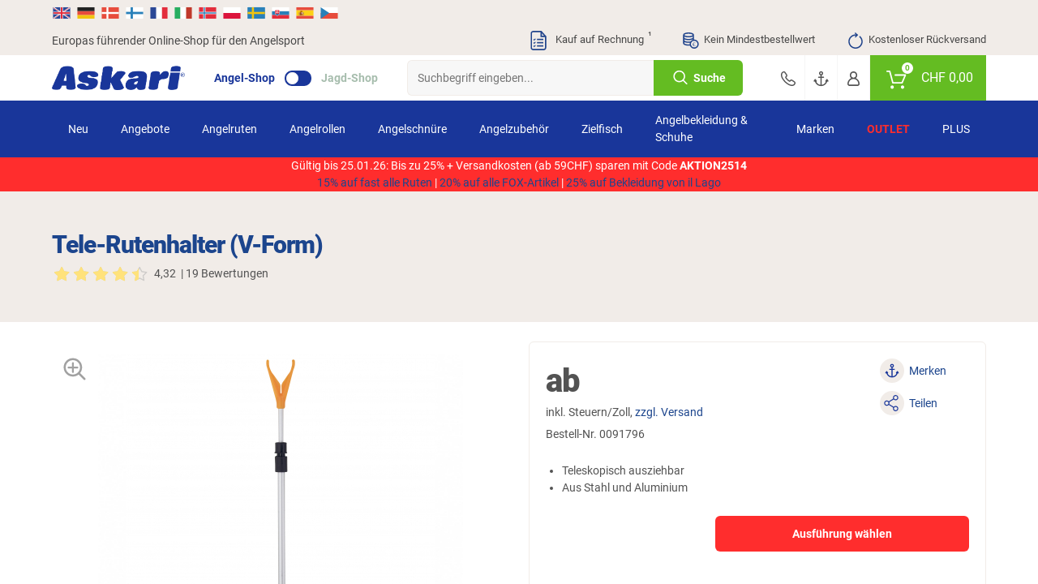

--- FILE ---
content_type: text/html; charset=UTF-8
request_url: https://www.askari.ch/tele-rutenhalter-v-form_0091796.html
body_size: 83344
content:
<!doctype html> <html class="angelsport angelsport_ch lang_de nojs" lang="de"> <head> <script type="text/javascript">

        window.tc = window.tc||{};
        window.tc.lang = window.tc.lang||{};

        tc.lang.DETAILS_SIZE_SHORT = "Gr."
        tc.lang.PAGE_REGISTER_BTN = "Registrieren";
        tc.lang.PAGE_REGISTER_GUEST_BTN = "Weiter zur Bestell\u00fcbersicht";
        tc.lang.DETAILS_SIZE_SHORT = "Gr.";
        tc.lang.ADDED_TO_BASKET_PREFIX = "Der Artikel";
        tc.lang.ADDED_TO_BASKET_SUFFIX = "wurde erfolgreich zum Warenkorb hinzugef\u00fcgt.";
        tc.lang.NOT_ADDED_TO_BASKET = "Der Artikel wurde nicht in den Warenkorb gelegt.";
        tc.lang.ADDED_TO_FAVORITELIST = "Artikel erfolgreich zum Merkzettel hinzugef\u00fcgt";
        tc.lang.FAVORITELIST_LIMIT_EXCEEDED ="Sie haben die maximale Anzahl an Artikeln auf dem Merkzettel erreicht. Bitte l\u00f6schen Sie Artikel vom Merkzettel, um weitere hinzuf\u00fcgen zu k\u00f6nnen.";
        tc.lang.FAVORITELIST_ARTICLE_SOLDOUT ="Ausverkaufte Artikel k\u00f6nnen nicht auf den Merkzettel gelegt werden.";
        tc.lang.REMOVED_FROM_FAVORITELIST = "Artikel erfolgreich vom Merkzettel entfernt";
        tc.lang.DETAILS_DELIVERYHOUR_SAMEDAY = "wir versenden noch heute.";
        tc.lang.DETAILS_DELIVERYHOUR_NEXTDAY = "wir versenden morgen.";
        tc.lang.BARCODES_CAMERA = "Kamera";
        tc.lang.ERROR_MESSAGE_NO_CAMERA = "Leider konnten wir nicht auf Ihre Kamera zugreifen.";
        tc.lang.WARNING_MESSAGE_BARCODE_CHANGE_CAMERA = "Lassen sich die Barcodes nicht scannen? Wechseln Sie die Kamera (Unten rechts bei Klick auf das Zahnrad) um besser scannen zu k\u00f6nnen.";
        tc.lang.BARCODE = "Barcode";
        tc.lang.BARCODES_CONFIGURATION_LIGHT = "Kameralicht";
        tc.lang.BARCODES_CONFIGURATION = "Einstellungen";
        tc.lang.OFF = "OFF";
        tc.lang.ON = "ON";
        tc.lang.ERROR_MESSAGE_NO_CAMERA_APP = "Bitte akzeptieren Sie die ben\u00f6tigten Berechtigungen oder aktualisieren Sie die App!";
        tc.lang.WARNING_MESSAGE_BARCODES_LENGTH_INVALID = "Die L\u00e4nge des Barcodes ist ung\u00fcltig!";
        tc.lang.WARNING_MESSAGE_BARCODES_IN_BLACKLIST = "Der Barcode enth\u00e4lt ein ung\u00fcltiges Zeichen!";
        tc.lang.BARCODES_OFFLINE = "Sie sind offline";
        tc.lang.BARCODES_SCAN_MORE = "Weiteren Barcode scannen";
        tc.lang.BARCODES_RELOAD = "Artikel erneut laden";
        tc.lang.BARCODES_AMOUNT = "Menge";
        tc.lang.BARCODES_CHOOSE_CAMERA = "W\u00e4hlen Sie eine Kamera aus";

        window.tc.tpl = window.tc.tpl||{};
        tc.tpl.close = "<svg width=\"32\" height=\"32\" viewBox=\"0 0 32 32\" fill=\"currentColor\" xmlns=\"https:\/\/www.w3.org\/2000\/svg\"><path fill-rule=\"evenodd\" clip-rule=\"evenodd\" d=\"M5.30036 5.30034C5.70082 4.89989 6.35009 4.89989 6.75055 5.30034L15.5962 14.146L24.4419 5.30034C24.8423 4.89989 25.4916 4.89989 25.892 5.30034C26.2925 5.7008 26.2925 6.35007 25.892 6.75053L17.0464 15.5962L25.8921 24.4419C26.2925 24.8423 26.2925 25.4916 25.8921 25.892C25.4916 26.2925 24.8423 26.2925 24.4419 25.892L15.5962 17.0464L6.75053 25.892C6.35007 26.2925 5.7008 26.2925 5.30034 25.892C4.89989 25.4916 4.89989 24.8423 5.30034 24.4419L14.146 15.5962L5.30036 6.75053C4.8999 6.35007 4.8999 5.7008 5.30036 5.30034Z\"\/><\/svg>";
        tc.tpl.settings = "<svg width=\"32\" height=\"32\" viewBox=\"0 0 32 32\" fill=\"currentColor\" xmlns=\"https:\/\/www.w3.org\/2000\/svg\"><path fill-rule=\"evenodd\" clip-rule=\"evenodd\" d=\"M5.30036 5.30034C5.70082 4.89989 6.35009 4.89989 6.75055 5.30034L15.5962 14.146L24.4419 5.30034C24.8423 4.89989 25.4916 4.89989 25.892 5.30034C26.2925 5.7008 26.2925 6.35007 25.892 6.75053L17.0464 15.5962L25.8921 24.4419C26.2925 24.8423 26.2925 25.4916 25.8921 25.892C25.4916 26.2925 24.8423 26.2925 24.4419 25.892L15.5962 17.0464L6.75053 25.892C6.35007 26.2925 5.7008 26.2925 5.30034 25.892C4.89989 25.4916 4.89989 24.8423 5.30034 24.4419L14.146 15.5962L5.30036 6.75053C4.8999 6.35007 4.8999 5.7008 5.30036 5.30034Z\"\/><\/svg>";
        tc.tpl.arrow_down = "<svg width=\"32\" height=\"32\" viewBox=\"0 0 32 32\" fill=\"currentColor\" xmlns=\"https:\/\/www.w3.org\/2000\/svg\"><path fill-rule=\"evenodd\" clip-rule=\"evenodd\" d=\"M5.30036 5.30034C5.70082 4.89989 6.35009 4.89989 6.75055 5.30034L15.5962 14.146L24.4419 5.30034C24.8423 4.89989 25.4916 4.89989 25.892 5.30034C26.2925 5.7008 26.2925 6.35007 25.892 6.75053L17.0464 15.5962L25.8921 24.4419C26.2925 24.8423 26.2925 25.4916 25.8921 25.892C25.4916 26.2925 24.8423 26.2925 24.4419 25.892L15.5962 17.0464L6.75053 25.892C6.35007 26.2925 5.7008 26.2925 5.30034 25.892C4.89989 25.4916 4.89989 24.8423 5.30034 24.4419L14.146 15.5962L5.30036 6.75053C4.8999 6.35007 4.8999 5.7008 5.30036 5.30034Z\"\/><\/svg>";

                tc.shop = 'angelsport';
        
        tc.app = {};

        tc.app.active = false;

        
        tc.ajax = tc.ajax||{};

        if (tc.app.active === true) {
            tc.ajax.baseUrl =  '/app/';
        } else {
            tc.ajax.baseUrl = '/';
        }

        function getCookie(c_name) {
            if (document.cookie.length > 0) {
                var c_start = document.cookie.indexOf(c_name + "=");
                if (c_start != -1) {
                    c_start = c_start + c_name.length + 1;
                    var c_end = document.cookie.indexOf(";", c_start);
                    if (c_end == -1) {
                        c_end = document.cookie.length;
                    }
                    var data = decodeURIComponent(document.cookie.substring(c_start, c_end));

                    return JSON.parse(data);
                }
            }
            return '';
        }

        function delete_cookie(name, path, domain) {
            if (getCookie(name)) {
                if (path) {
                    path = ';path=' + path;
                } else {
                    path = '';
                }

                if (domain) {
                    domain = ';domain=' + domain;
                } else {
                    domain = '';
                }

                document.cookie = name + '=' + path + domain +
                    ';expires=Thu, 01 Jan 1970 00:00:01 GMT';
            }
        }

    </script> <meta charset="UTF-8"> <meta http-equiv="x-dns-prefetch-control" content="on"> <title>Tele-Rutenhalter (V-Form) günstig kaufen | Askari Angelshop</title> <meta name="viewport" content="width=device-width, initial-scale=1, minimum-scale=1, maximum-scale=2, user-scalable=no"> <!--[if IE]><meta http-equiv='X-UA-Compatible' content='IE=edge,chrome=1'><![endif]--> <meta name="ROBOTS" content="NOINDEX, FOLLOW"> <meta name="description" content="Tele-Rutenhalter (V-Form) günstig kaufen ✓ Europas führender Angelshop ✓ Kostenlose Rücklieferung"> <meta name="keywords" content="tele-rutenhalter, v-form, günstig, kaufen, -, askari, angelshop, keine-ruten"> <meta property="og:site" content="https://www.askari.ch/"> <meta property="og:site_name" content=""> <meta property="fb:app_id" content="1111"> <meta property="og:title" content="Tele-Rutenhalter (V-Form) günstig kaufen - Askari Angelshop "> <meta property="og:description" content="Tele-Rutenhalter (V-Form) günstig kaufen ✓ Europas führender Angelshop ✓ Kostenlose Rücklieferung"> <meta property="og:type" content="product"> <meta property="og:image" content="https://images.askari-sport.com/de/product/1/detail/telerutenhalter-vform-1.jpg"> <meta property="og:url" content="https://www.askari.ch/tele-rutenhalter-v-form_0091796.html"> <link rel="shortcut icon" href="https://www.askari.ch/out/askari/src/img/favicon_angel.ico"> <link rel="apple-touch-icon" href="/apple-icon_angel.png" /> <link rel="apple-touch-icon" sizes="57x57" href="https://www.askari.ch/out/askari/img/apple-icon-57x57_angel.png" /> <link rel="apple-touch-icon" sizes="72x72" href="https://www.askari.ch/out/askari/img/apple-icon-72x72_angel.png" /> <link rel="apple-touch-icon" sizes="76x76" href="https://www.askari.ch/out/askari/img/apple-icon-76x76_angel.png" /> <link rel="apple-touch-icon" sizes="114x114" href="https://www.askari.ch/out/askari/img/apple-icon-114x114_angel.png" /> <link rel="apple-touch-icon" sizes="120x120" href="https://www.askari.ch/out/askari/img/apple-icon-120x120_angel.png" /> <link rel="apple-touch-icon" sizes="144x144" href="https://www.askari.ch/out/askari/img/apple-icon-144x144_angel.png" /> <link rel="apple-touch-icon" sizes="152x152" href="https://www.askari.ch/out/askari/img/apple-icon-152x152_angel.png" /> <link rel="apple-touch-icon" sizes="180x180" href="https://www.askari.ch/out/askari/img/apple-icon-180x180_angel.png" /> <meta name="theme-color" content="#1c458d"> <link rel="manifest" href="/manifest_angel.webmanifest"> <link rel="alternate" hreflang="de" href="https://www.angelsport.de/tele-rutenhalter-v-form_0091796.html" /> <link rel="alternate" hreflang="de-DE" href="https://www.angelsport.de/tele-rutenhalter-v-form_0091796.html" /> <link rel="alternate" hreflang="de-CH" href="https://www.askari.ch/tele-rutenhalter-v-form_0091796.html" /> <link rel="alternate" hreflang="de-AT" href="https://www.askari.at/tele-rutenhalter-v-form_0091796.html" /> <link rel="alternate" hreflang="x-default" href="https://www.askari-fishing.com/tele-rod-holder-v-form_0091796.html" /> <link rel="alternate" hreflang="en" href="https://www.askari-fishing.com/tele-rod-holder-v-form_0091796.html" /> <link rel="stylesheet" type="text/css" href="//www.askari.ch/out/askari/src/css/shop.css?1768981997" /> <link rel="stylesheet" type="text/css" href="//www.askari.ch/out/askari/src/css/page/details.css?1768981995" /> <!--[if lt IE 9]>
    <script src="https://oss.maxcdn.com/html5shiv/3.7.2/html5shiv.min.js"></script>
    <script src="https://oss.maxcdn.com/respond/1.4.2/respond.min.js"></script>
    <![endif]--> <script defer src="https://c.searchhub.io/z0Pwy7Rea"></script> <script type='text/javascript'>
        var zaius = window['zaius']||(window['zaius']=[]);zaius.methods=["initialize","onload","customer","entity","event","subscribe","unsubscribe","consent","identify","anonymize","dispatch"];zaius.factory=function(e){return function(){var t=Array.prototype.slice.call(arguments);t.unshift(e);zaius.push(t);return zaius}};(function(){for(var i=0;i<zaius.methods.length;i++){var method=zaius.methods[i];zaius[method]=zaius.factory(method)}var e=document.createElement("script");e.type="text/javascript";e.async=true;e.src=("https:"===document.location.protocol?"https://":"https://")+"d1igp3oop3iho5.cloudfront.net/v2/kWymYwXLeFQEL3R83DWgkg-eu1/zaius-min.js";var t=document.getElementsByTagName("script")[0];t.parentNode.insertBefore(e,t)})();
    </script> <script>
    if(!"gdprAppliesGlobally" in window){
        window.gdprAppliesGlobally=true
    }
    if(!("cmp_id" in window)||window.cmp_id<1){
        window.cmp_id=0
    }
    if(!("cmp_cdid" in window)){
        window.cmp_cdid="bc082592312d3"
    }
    if(!("cmp_params" in window)){
        window.cmp_params=""
    }
    if(!("cmp_host" in window)){
        window.cmp_host="d.delivery.consentmanager.net"
    }
    if(!("cmp_cdn" in window)){
        window.cmp_cdn="cdn.consentmanager.net"
    }
    if(!("cmp_proto" in window)){
        window.cmp_proto="https:"
    }
    if(!("cmp_codesrc" in window)){
        window.cmp_codesrc="1"
    }

    window.cmp_getsupportedLangs=function(){var b=["DE","EN","FR","IT","NO","DA","FI","ES","PT","RO","BG","ET","EL","GA","HR","LV","LT","MT","NL","PL","SV","SK","SL","CS","HU","RU","SR","ZH","TR","UK","AR","BS"];if("cmp_customlanguages" in window){for(var a=0;a<window.cmp_customlanguages.length;a++){b.push(window.cmp_customlanguages[a].l.toUpperCase())}}return b};window.cmp_getRTLLangs=function(){var a=["AR"];if("cmp_customlanguages" in window){for(var b=0;b<window.cmp_customlanguages.length;b++){if("r" in window.cmp_customlanguages[b]&&window.cmp_customlanguages[b].r){a.push(window.cmp_customlanguages[b].l)}}}return a};window.cmp_getlang=function(j){if(typeof(j)!="boolean"){j=true}if(j&&typeof(cmp_getlang.usedlang)=="string"&&cmp_getlang.usedlang!==""){return cmp_getlang.usedlang}var g=window.cmp_getsupportedLangs();var c=[];var f=location.hash;var e=location.search;var a="languages" in navigator?navigator.languages:[];if(f.indexOf("cmplang=")!=-1){c.push(f.substr(f.indexOf("cmplang=")+8,2).toUpperCase())}else{if(e.indexOf("cmplang=")!=-1){c.push(e.substr(e.indexOf("cmplang=")+8,2).toUpperCase())}else{if("cmp_setlang" in window&&window.cmp_setlang!=""){c.push(window.cmp_setlang.toUpperCase())}else{if(a.length>0){for(var d=0;d<a.length;d++){c.push(a[d])}}}}}if("language" in navigator){c.push(navigator.language)}if("userLanguage" in navigator){c.push(navigator.userLanguage)}var h="";for(var d=0;d<c.length;d++){var b=c[d].toUpperCase();if(g.indexOf(b)!=-1){h=b;break}if(b.indexOf("-")!=-1){b=b.substr(0,2)}if(g.indexOf(b)!=-1){h=b;break}}if(h==""&&typeof(cmp_getlang.defaultlang)=="string"&&cmp_getlang.defaultlang!==""){return cmp_getlang.defaultlang}else{if(h==""){h="EN"}}h=h.toUpperCase();return h};(function(){var u=document;var v=u.getElementsByTagName;var h=window;var o="";var b="_en";if("cmp_getlang" in h){o=h.cmp_getlang().toLowerCase();if("cmp_customlanguages" in h){for(var q=0;q<h.cmp_customlanguages.length;q++){if(h.cmp_customlanguages[q].l.toUpperCase()==o.toUpperCase()){o="en";break}}}b="_"+o}function x(i,e){var w="";i+="=";var s=i.length;var d=location;if(d.hash.indexOf(i)!=-1){w=d.hash.substr(d.hash.indexOf(i)+s,9999)}else{if(d.search.indexOf(i)!=-1){w=d.search.substr(d.search.indexOf(i)+s,9999)}else{return e}}if(w.indexOf("&")!=-1){w=w.substr(0,w.indexOf("&"))}return w}var k=("cmp_proto" in h)?h.cmp_proto:"https:";if(k!="http:"&&k!="https:"){k="https:"}var g=("cmp_ref" in h)?h.cmp_ref:location.href;var j=u.createElement("script");j.setAttribute("data-cmp-ab","1");var c=x("cmpdesign","cmp_design" in h?h.cmp_design:"");var f=x("cmpregulationkey","cmp_regulationkey" in h?h.cmp_regulationkey:"");var r=x("cmpgppkey","cmp_gppkey" in h?h.cmp_gppkey:"");var n=x("cmpatt","cmp_att" in h?h.cmp_att:"");j.src=k+"//"+h.cmp_host+"/delivery/cmp.php?"+("cmp_id" in h&&h.cmp_id>0?"id="+h.cmp_id:"")+("cmp_cdid" in h?"&cdid="+h.cmp_cdid:"")+"&h="+encodeURIComponent(g)+(c!=""?"&cmpdesign="+encodeURIComponent(c):"")+(f!=""?"&cmpregulationkey="+encodeURIComponent(f):"")+(r!=""?"&cmpgppkey="+encodeURIComponent(r):"")+(n!=""?"&cmpatt="+encodeURIComponent(n):"")+("cmp_params" in h?"&"+h.cmp_params:"")+(u.cookie.length>0?"&__cmpfcc=1":"")+"&l="+o.toLowerCase()+"&o="+(new Date()).getTime();j.type="text/javascript";j.async=true;if(u.currentScript&&u.currentScript.parentElement){u.currentScript.parentElement.appendChild(j)}else{if(u.body){u.body.appendChild(j)}else{var t=v("body");if(t.length==0){t=v("div")}if(t.length==0){t=v("span")}if(t.length==0){t=v("ins")}if(t.length==0){t=v("script")}if(t.length==0){t=v("head")}if(t.length>0){t[0].appendChild(j)}}}var m="js";var p=x("cmpdebugunminimized","cmpdebugunminimized" in h?h.cmpdebugunminimized:0)>0?"":".min";var a=x("cmpdebugcoverage","cmp_debugcoverage" in h?h.cmp_debugcoverage:"");if(a=="1"){m="instrumented";p=""}var j=u.createElement("script");j.src=k+"//"+h.cmp_cdn+"/delivery/"+m+"/cmp"+b+p+".js";j.type="text/javascript";j.setAttribute("data-cmp-ab","1");j.async=true;if(u.currentScript&&u.currentScript.parentElement){u.currentScript.parentElement.appendChild(j)}else{if(u.body){u.body.appendChild(j)}else{var t=v("body");if(t.length==0){t=v("div")}if(t.length==0){t=v("span")}if(t.length==0){t=v("ins")}if(t.length==0){t=v("script")}if(t.length==0){t=v("head")}if(t.length>0){t[0].appendChild(j)}}}})();window.cmp_addFrame=function(b){if(!window.frames[b]){if(document.body){var a=document.createElement("iframe");a.style.cssText="display:none";if("cmp_cdn" in window&&"cmp_ultrablocking" in window&&window.cmp_ultrablocking>0){a.src="//"+window.cmp_cdn+"/delivery/empty.html"}a.name=b;a.setAttribute("title","Intentionally hidden, please ignore");a.setAttribute("role","none");a.setAttribute("tabindex","-1");document.body.appendChild(a)}else{window.setTimeout(window.cmp_addFrame,10,b)}}};window.cmp_rc=function(h){var b=document.cookie;var f="";var d=0;while(b!=""&&d<100){d++;while(b.substr(0,1)==" "){b=b.substr(1,b.length)}var g=b.substring(0,b.indexOf("="));if(b.indexOf(";")!=-1){var c=b.substring(b.indexOf("=")+1,b.indexOf(";"))}else{var c=b.substr(b.indexOf("=")+1,b.length)}if(h==g){f=c}var e=b.indexOf(";")+1;if(e==0){e=b.length}b=b.substring(e,b.length)}return(f)};window.cmp_stub=function(){var a=arguments;__cmp.a=__cmp.a||[];if(!a.length){return __cmp.a}else{if(a[0]==="ping"){if(a[1]===2){a[2]({gdprApplies:gdprAppliesGlobally,cmpLoaded:false,cmpStatus:"stub",displayStatus:"hidden",apiVersion:"2.2",cmpId:31},true)}else{a[2](false,true)}}else{if(a[0]==="getUSPData"){a[2]({version:1,uspString:window.cmp_rc("")},true)}else{if(a[0]==="getTCData"){__cmp.a.push([].slice.apply(a))}else{if(a[0]==="addEventListener"||a[0]==="removeEventListener"){__cmp.a.push([].slice.apply(a))}else{if(a.length==4&&a[3]===false){a[2]({},false)}else{__cmp.a.push([].slice.apply(a))}}}}}}};window.cmp_gpp_ping=function(){return{gppVersion:"1.0",cmpStatus:"stub",cmpDisplayStatus:"hidden",supportedAPIs:["tcfca","usnat","usca","usva","usco","usut","usct"],cmpId:31}};window.cmp_gppstub=function(){var a=arguments;__gpp.q=__gpp.q||[];if(!a.length){return __gpp.q}var g=a[0];var f=a.length>1?a[1]:null;var e=a.length>2?a[2]:null;if(g==="ping"){return window.cmp_gpp_ping()}else{if(g==="addEventListener"){__gpp.e=__gpp.e||[];if(!("lastId" in __gpp)){__gpp.lastId=0}__gpp.lastId++;var c=__gpp.lastId;__gpp.e.push({id:c,callback:f});return{eventName:"listenerRegistered",listenerId:c,data:true,pingData:window.cmp_gpp_ping()}}else{if(g==="removeEventListener"){var h=false;__gpp.e=__gpp.e||[];for(var d=0;d<__gpp.e.length;d++){if(__gpp.e[d].id==e){__gpp.e[d].splice(d,1);h=true;break}}return{eventName:"listenerRemoved",listenerId:e,data:h,pingData:window.cmp_gpp_ping()}}else{if(g==="getGPPData"){return{sectionId:3,gppVersion:1,sectionList:[],applicableSections:[0],gppString:"",pingData:window.cmp_gpp_ping()}}else{if(g==="hasSection"||g==="getSection"||g==="getField"){return null}else{__gpp.q.push([].slice.apply(a))}}}}}};window.cmp_msghandler=function(d){var a=typeof d.data==="string";try{var c=a?JSON.parse(d.data):d.data}catch(f){var c=null}if(typeof(c)==="object"&&c!==null&&"__cmpCall" in c){var b=c.__cmpCall;window.__cmp(b.command,b.parameter,function(h,g){var e={__cmpReturn:{returnValue:h,success:g,callId:b.callId}};d.source.postMessage(a?JSON.stringify(e):e,"*")})}if(typeof(c)==="object"&&c!==null&&"__uspapiCall" in c){var b=c.__uspapiCall;window.__uspapi(b.command,b.version,function(h,g){var e={__uspapiReturn:{returnValue:h,success:g,callId:b.callId}};d.source.postMessage(a?JSON.stringify(e):e,"*")})}if(typeof(c)==="object"&&c!==null&&"__tcfapiCall" in c){var b=c.__tcfapiCall;window.__tcfapi(b.command,b.version,function(h,g){var e={__tcfapiReturn:{returnValue:h,success:g,callId:b.callId}};d.source.postMessage(a?JSON.stringify(e):e,"*")},b.parameter)}if(typeof(c)==="object"&&c!==null&&"__gppCall" in c){var b=c.__gppCall;window.__gpp(b.command,function(h,g){var e={__gppReturn:{returnValue:h,success:g,callId:b.callId}};d.source.postMessage(a?JSON.stringify(e):e,"*")},"parameter" in b?b.parameter:null,"version" in b?b.version:1)}};window.cmp_setStub=function(a){if(!(a in window)||(typeof(window[a])!=="function"&&typeof(window[a])!=="object"&&(typeof(window[a])==="undefined"||window[a]!==null))){window[a]=window.cmp_stub;window[a].msgHandler=window.cmp_msghandler;window.addEventListener("message",window.cmp_msghandler,false)}};window.cmp_setGppStub=function(a){if(!(a in window)||(typeof(window[a])!=="function"&&typeof(window[a])!=="object"&&(typeof(window[a])==="undefined"||window[a]!==null))){window[a]=window.cmp_gppstub;window[a].msgHandler=window.cmp_msghandler;window.addEventListener("message",window.cmp_msghandler,false)}};window.cmp_addFrame("__cmpLocator");if(!("cmp_disableusp" in window)||!window.cmp_disableusp){window.cmp_addFrame("__uspapiLocator")}if(!("cmp_disabletcf" in window)||!window.cmp_disabletcf){window.cmp_addFrame("__tcfapiLocator")}if(!("cmp_disablegpp" in window)||!window.cmp_disablegpp){window.cmp_addFrame("__gppLocator")}window.cmp_setStub("__cmp");if(!("cmp_disabletcf" in window)||!window.cmp_disabletcf){window.cmp_setStub("__tcfapi")}if(!("cmp_disableusp" in window)||!window.cmp_disableusp){window.cmp_setStub("__uspapi")}if(!("cmp_disablegpp" in window)||!window.cmp_disablegpp){window.cmp_setGppStub("__gpp")};

</script> <script type="text/javascript">

    window.dataLayer = window.dataLayer || [];

    
    
        

var productArray = [];

var productObject = {
    item_id: "0091796",
    item_name: "Tele-Rutenhalter (V-Form)",
    discount: 0,
    index: 0,
    item_brand: null,
    item_variant: "",
    price: 4.19,
    quantity: 1
};



productArray.push(productObject);

dataLayer.push({
    ecommerce: null
});

dataLayer.push({
    event: 'view_item',
    ecommerce: {
        currency: 'CHF',
        value: 4.19,
        items: productArray
    }
});
    
    document.addEventListener("DOMContentLoaded", function() {
        if (typeof gtmPromotions !== 'undefined' && gtmPromotions.length >= 1) {
            for (let count = 0; count < gtmPromotions.length; count++) {
                dataLayer.push(gtmPromotions[count]);
            }
        }
    });

    if (window.tc === undefined) {
        var tc = new Object();
    }

    tc.tracking = {

        changeShippingData: function() {

            dataLayer.push(
                {
                    ecommerce: null
                }
            );

            dataLayer.push(
                {
                    event: "add_shipping_info",
                    ecommerce: {
                        currency: basketCurrency,
                        value:  basketValue,
                        coupon:  basketCoupon,
                        shipping_tier: $('[data-shipping-active]').text(),
                        items: productArray
                    }
                }
            );
        },

        changePaymentData: function(){

            dataLayer.push(
                {
                    ecommerce: null
                }
            );

            dataLayer.push(
                {
                    event: "add_payment_info",
                    ecommerce: {
                        currency: basketCurrency,
                        value:  basketValue,
                        coupon:  basketCoupon,
                        payment: $('.radio.active > [data-basket-payment]').data('basket-payment'),
                        items: productArray
                    }
                }
            );

        },

        selectPromotion: function(element) {

            dataLayer.push(
                {
                    ecommerce: null
                }
            );

            var selectPromotionArray = [];


            var selectPromotionObject = {
                promotion_id: element.parents('[data-banner-id]').data('banner-id'),
                promotion_name: element.parents('[data-banner-id]').data('banner-name'),
                creative_name: "Banner",
                creative_slot: jQuery('body').data('view')
            };

            selectPromotionArray.push(selectPromotionObject);

            dataLayer.push(
                {
                    event: "select_promotion",
                    ecommerce: {
                        items: selectPromotionArray
                    }
                }
            );

        },

        pushGaTracking: function(event,element,eventInfo,eventNumber) {

            var dataLayerObject = new Object();
            var dataLayerObjectItem = new Object();

            var article = element.closest('.js-ff-tracking');
            var articleCurrency = article.find('[data-sign]').data('sign');
            var articlePrice = article.find('[data-normalprice]').data('normalprice');
            var articleOldPrice = article.find('[data-wrongprice]').data('wrongprice');
            var articleId = article.find('[data-id]').data('id');
            var articleName = article.find('[data-title]').first().text();
            var articleIndex = article.find('[data-count]').data('count');
            var articleBrand = article.find('[data-brand]').data('brand');
            var articleProductGroup = article.find('.productgroup-tracking').first();
            var articleVariant = article.find('[data-variant]').text();
            var articleQuantity = article.find('[data-amount]').val();
            var articleListTitle = article.find('[data-list-title]').data('list-title');
            var pageController = $('body').data('view');
            var articleCoupon = '';

            if (articlePrice) {
                articlePrice = String(articlePrice).replace(',','.');
                articlePrice = parseFloat(articlePrice).toFixed(2);
            }

            if (articleOldPrice) {
                articleOldPrice = String(articleOldPrice).replace(',','.');
            }

            if (articleOldPrice === undefined || articleOldPrice == 0) {
                articleOldPrice = articlePrice;
            } else {
                articleOldPrice = parseFloat(articleOldPrice).toFixed(2);
            }

            var articleDiscount = Number(articleOldPrice) - Number(articlePrice);

            dataLayer.push(
                {
                ecommerce: null
                }
            );

            dataLayerObject.ecommerce = new Object();

            if (event) {
                dataLayerObject.event = event;
            }

            if (event == 'select_item') {

                if (pageController) {
                    dataLayerObject.ecommerce.item_list_id = pageController;
                }

                if (articleListTitle) {
                    dataLayerObject.ecommerce.item_list_name = articleListTitle;
                } else {
                    dataLayerObject.ecommerce.item_list_name = 'Article slider';
                }

            } else {

                if (articleCurrency) {
                    dataLayerObject.ecommerce.currency = articleCurrency.replace('€', 'EUR');
                }

                if (articlePrice) {
                    dataLayerObject.ecommerce.value = Number(articlePrice.replace(',','.'));
                }

            }

            if (articleId) {
                dataLayerObjectItem.item_id = articleId.toString();
            }

            if (articleName) {
                dataLayerObjectItem.item_name = articleName;
            }

            if (articleCoupon) {
                dataLayerObjectItem.coupon = articleCoupon;
            }

            if (articleDiscount) {
                dataLayerObjectItem.discount = +articleDiscount.toFixed(2);
            } else {
                dataLayerObjectItem.discount = 0;
            }

            if (articleIndex) {
                dataLayerObjectItem.index = Number(articleIndex);
            } else {
                dataLayerObjectItem.index = 0;
            }

            if (articleBrand) {
                dataLayerObjectItem.item_brand = articleBrand;
            }

            if (articleProductGroup) {
                var groupChildrens = articleProductGroup.children();
                $(groupChildrens).each(function(index) {
                    if (index >= 1) {
                        dataLayerObjectItem["item_category" + index] = $(this).text();
                    } else {
                        dataLayerObjectItem.item_category = $(this).text();
                    }
                });
            }

            if (articleVariant) {
                dataLayerObjectItem.item_variant = articleVariant;
            }

            if (articleOldPrice) {
                dataLayerObjectItem.price = Number(articleOldPrice.replace(',','.'));
            }

            if (articleQuantity) {
                if (eventInfo === 'plus' || eventInfo === 'minus') {
                    dataLayerObjectItem.quantity = 1;
                } else if (eventInfo === 'keydown') {
                    dataLayerObjectItem.quantity = eventNumber;
                } else {
                    dataLayerObjectItem.quantity = Number(articleQuantity);
                }
            } else {
                dataLayerObjectItem.quantity = 1;
            }

            if (event == 'add_to_cart' || event == 'remove_from_cart') {
                dataLayerObject.ecommerce.value = dataLayerObject.ecommerce.value * dataLayerObjectItem.quantity;
            }

            dataLayerObject.ecommerce.items = [dataLayerObjectItem];

            dataLayer.push(dataLayerObject);

        }

    }

</script> <script type="text/plain" class="cmplazyload" data-cmp-vendor="s905">(function(w,d,s,l,i){w[l]=w[l]||[];w[l].push({'gtm.start':
    new Date().getTime(),event:'gtm.js'});var f=d.getElementsByTagName(s)[0],
    j=d.createElement(s),dl=l!='dataLayer'?'&l='+l:'';j.async=true;j.src=
    'https://www.googletagmanager.com/gtm.js?id='+i+dl;
    f.parentNode.insertBefore(j,f);
    })(window,document,'script','dataLayer','GTM-K2P8KK7');
    </script> <noscript> <iframe class="cmplazyload" src="about:blank" data-cmp-vendor="s905" data-cmp-src="https://www.googletagmanager.com/ns.html?id=GTM-K2P8KK7" height="0" width="0" style="display:none;visibility:hidden"></iframe> </noscript> </head> <body id="detailsbody" class="new_flags" data-view="details"> <header> <section class="translations"> <section class="wrapper"> <section class="row"> <div class="col col-12"> <div class="gtranslate-wrapper"> <div id="google_translate_elementCustom" style="display:none;"></div> <a href="https://www.askari-fishing.com/" translate="no" class="shop-link"> <img src="/out/askari/img/flag/en.svg" width="24" height="24" alt="en" title="English"> </a> <a href="#" translate="no" data-lang="de" title="German"> <img src="/out/askari/img/flag/de.svg" width="24" height="24" alt="de"> </a> <a href="#" translate="no" data-lang="da" title="Danish"> <img src="/out/askari/img/flag/da.svg" width="24" height="24" alt="da"> </a> <a href="#" translate="no" data-lang="fi" title="Finnish"> <img src="/out/askari/img/flag/fi.svg" width="24" height="24" alt="fi"> </a> <a href="#" translate="no" data-lang="fr" title="French"> <img src="/out/askari/img/flag/fr.svg" width="24" height="24" alt="fr"> </a> <a href="#" translate="no" data-lang="it" title="Italian"> <img src="/out/askari/img/flag/it.svg" width="24" height="24" alt="it"> </a> <a href="#" translate="no" data-lang="no" title="Norwegian"> <img src="/out/askari/img/flag/no.svg" width="24" height="24" alt="no"> </a> <a href="#" translate="no" data-lang="pl" title="Polish"> <img src="/out/askari/img/flag/pl.svg" width="24" height="24" alt="pl"> </a> <a href="#" translate="no" data-lang="sv" title="Swedish"> <img src="/out/askari/img/flag/sv.svg" width="24" height="24" alt="sv"> </a> <a href="#" translate="no" data-lang="sk" title="Slovak"> <img src="/out/askari/img/flag/sk.svg" width="24" height="24" alt="sk"> </a> <a href="#" translate="no" data-lang="es" title="Spanish"> <img src="/out/askari/img/flag/es.svg" width="24" height="24" alt="es"> </a> <a href="#" translate="no" data-lang="cs" title="Czech"> <img src="/out/askari/img/flag/cs.svg" width="24" height="24" alt="cs"> </a> </div> <script type="text/javascript">

    (function() {

        var DEFAULT_LANGUAGE = document.documentElement.classList.contains('lang_de') ? 'de' : 'en';

        var elem = document.querySelector('.topbar .navigation .mobile-languages');
        if (elem) {
            elem.parentNode.removeChild(elem);
        }

        function setCurrentLanguage(lang) {
            document.cookie = 'googtrans=/' + DEFAULT_LANGUAGE + '/' + lang + '; path=/';
            document.cookie = 'googtrans=/' + DEFAULT_LANGUAGE + '/' + lang + '; path=/; domain=' + location.hostname;
        }

        function loadGoogleTranslate() {
            if (!window.googleTranslateElementInitCustom) {
                window.googleTranslateElementInitCustom = function() {
                    new google.translate.TranslateElement({
                        pageLanguage: DEFAULT_LANGUAGE,
                        autoDisplay: false
                    }, 'google_translate_elementCustom');
                };
            }
            if (!document.getElementById('gt_translate_script')) {
                var script = document.createElement('script');
                script.id = 'gt_translate_script';
                script.src = 'https://translate.google.com/translate_a/element.js?cb=googleTranslateElementInitCustom';
                document.body.appendChild(script);
            }
        }

        function doGTranslate(langPair) {
            if (langPair.value) langPair = langPair.value;
            if (!langPair) return;

            var targetLang = langPair.split('|')[1];
            var selectEl = null;
            var selects = document.getElementsByTagName('select');
            for (var i = 0; i < selects.length; i++) {
                if (selects[i].className.indexOf('goog-te-combo') !== -1) {
                    selectEl = selects[i];
                    break;
                }
            }

            if (!document.getElementById('google_translate_elementCustom') || document.getElementById('google_translate_elementCustom').innerHTML.length === 0 || !selectEl || selectEl.length === 0) {
                setTimeout(function() {
                    doGTranslate(langPair);
                }, 500);
            } else {
                selectEl.value = targetLang;
                var event;
                try {
                    event = document.createEvent('HTMLEvents');
                    event.initEvent('change', true, true);
                    selectEl.dispatchEvent(event);
                } catch(e) {
                    console.log(e);
                }
            }
        }

        function selectLanguage(lang) {
            setCurrentLanguage(lang);
            doGTranslate(DEFAULT_LANGUAGE + '|' + lang);
        }

        var containerFlags = document.querySelector('.gtranslate-wrapper');
        var links = Array.from(document.querySelectorAll('.gtranslate-wrapper a[data-lang]'));

        function getCurrentLangFromCookie() {
            var cookies = document.cookie.split(';');
            for (var i = 0; i < cookies.length; i++) {
                var cookie = cookies[i].trim();
                if (cookie.indexOf('googtrans=') === 0) {
                    var parts = cookie.split('=')[1].split('/');
                    return parts[2] || DEFAULT_LANGUAGE; // drugi element to docelowy język
                }
            }
            return DEFAULT_LANGUAGE;
        }


        links.forEach(function(link) {
            if (link.getAttribute('data-lang') === DEFAULT_LANGUAGE) {
                link.classList.add('selected');
            }
            if (getCurrentLangFromCookie() === link.getAttribute('data-lang')) {
                if (link.getAttribute('data-lang') !== 'de' && link.getAttribute('data-lang') !== 'en') {
                    link.classList.add('gt-active');
                }
            }
        });

        containerFlags.addEventListener('click', function(e) {
            var link = e.target.closest('a[data-lang]');
            if (!link) return;

            e.preventDefault();
            var lang = link.getAttribute('data-lang');

            if (link.classList.contains('selected')) {
                if (containerFlags.querySelector('a.gt-active') === null) {
                    return false;
                } else {
                    selectLanguage(DEFAULT_LANGUAGE);
                    setTimeout(() => selectLanguage(lang), 100);
                    links.forEach(function(link) {
                        link.classList.remove('gt-active');
                    });
                }
            } else {
                selectLanguage(lang);
                links.forEach(function(link) {
                    link.classList.remove('gt-active');
                });
                link.classList.add('gt-active');
            }
        });

        var shopLink = containerFlags.querySelector('.shop-link');
        if (shopLink) {
            shopLink.addEventListener('click', function() {
                document.querySelectorAll(".gtranslate-wrapper a.selected")[0].click();
                setTimeout(function() {
                    document.querySelectorAll(".gtranslate-wrapper a[data-lang='" + DEFAULT_LANGUAGE + "']")[0].click();
                }, 200);
            });
        }

        document.addEventListener("DOMContentLoaded", function() {
            var widget = containerFlags;
            var desktopParent = widget.parentElement;
            var mobileParent = document.querySelector('.mobile-lang-placeholder');

            function moveWidget() {
                if (!mobileParent || !desktopParent) return;
                if (window.innerWidth < 1023) {
                    if (widget.parentElement !== mobileParent) {
                        mobileParent.insertBefore(widget, mobileParent.firstChild);
                    }
                } else {
                    if (widget.parentElement !== desktopParent) {
                        desktopParent.insertBefore(widget, desktopParent.firstChild);
                    }
                }
            }

            moveWidget();
            window.addEventListener('resize', moveWidget);
        });

        loadGoogleTranslate();
        window.doGTranslate = doGTranslate;
    })();
</script> </div> </section> </section> </section> <section class="adventages"> <section class="wrapper"> <section class="row"> <div class="col col-6 col-d-4 flex align-y-center"> <span>Europas führender Online-Shop für den Angelsport</span> </div> <div class="col col-6 col-d-8 flex align-y-center align-x-right list-description"> <span> <a class="scroll-down" href="#extra-information"> <i class="list margin-right-mini"></i> Kauf auf Rechnung <span>¹</span> </a> </span> <span> <i class="currency margin-right-mini"></i>Kein Mindestbestellwert </span> <span> <i class="refund margin-right-mini"></i>Kostenloser Rückversand </span> </div> </section> </section> </section> <section class="topbar"> <div class="nav"> <section class="wrapper"> <div class="shop-logo hidden-m hidden-t"> <a href="https://www.askari.ch/" title="Askari Angelshop - Angelzubehör kaufen bei Europas führendem Online-Shop für Angelsport und Outdoor-Bekleidung" alt="Askari Angelshop - Angelzubehör kaufen bei Europas führendem Online-Shop für Angelsport und Outdoor-Bekleidung"> <img src="https://www.askari.ch/out/askari/src/../img/askari-logo-blue.png?ts=202101051524" alt="Askari Angelshop - Angelzubehör kaufen bei Europas führendem Online-Shop für Angelsport und Outdoor-Bekleidung"> <img src="https://www.askari.ch/out/askari/src/../img/askari-logo-white.png?ts=202101051524" class="fixed-logo" alt="Askari Angelshop - Angelzubehör kaufen bei Europas führendem Online-Shop für Angelsport und Outdoor-Bekleidung"> </a> <a class="button primary btn-search hidden" title="suchen"> <i class="search white"></i> </a> </div> <div class="shops hidden-m hidden-t"> <a class="external active" href="https://www.askari.ch/">Angel-Shop</a> <a href="https://www.askari-jagd.ch/"> <div class="checkbox switch margin-right-small margin-left-small"> <div class="dot"></div> <input id="" value="1" name="active" autocomplete="off" type="checkbox"> </div> </a> <a class="external" href="https://www.askari-jagd.ch/">Jagd-Shop</a> </div> <div class="search hidden-m hidden-t"> <form class="form-search" action="https://www.askari.ch/index.php?" method="get" name="search"> <div class="form-search-wrapper"> <input type="hidden" name="cl" value="search" /> <input type="hidden" name="searchparam" value="" /> <input type="text" class="js-searchParam search_input" data-track-id="searchBox" name="oq" value="" placeholder="Suchbegriff eingeben..." autocomplete="off" data-search-service="askari"/> <button class="button primary" type="submit" data-track-id="searchButton" value="" title="suchen"> <i class="search white"></i> <span class="hidden-t hidden-m">Suche</span> </button> <div class="icon-border hidden-t hidden-d" onclick="tc.barcode.scan()"> <span class="icon icon-barcode fishing"></span> </div> <div class="close">&times;</div> </div> </form> </div> <div class="navigation"></div> <div class="customerbox"> <div class="contact"> <a href="" data-popup="header-hotline" title="Kontakt"> <i class="hotline"></i> </a> </div> <div class="mininoticelist"> <a title="Merken" href="https://www.askari.ch/mein-merkzettel/"> <i class="anchor"></i> </a> </div> <div class="miniaccount" id="miniaccount_menu_item"> <script type="text/javascript">

        if (window.getCookie !== undefined) {
            var logged = getCookie('tcas_cache_data').cachedUserID != null;
            if (logged ) {
                document.write(
                    '<div class="holder">' +
                        '<a href="https://www.askari.ch/mein-konto/" title="Mein Konto">' +
                            '<i class="user"></i>' +
                        '</a>' +
                    '</div>'
                );
            } else {
                document.write(
                    '<span class="holder">' +
                        '<a href="https://www.askari.ch/mein-konto/" title="Anmelden">' +
                            '<i class="user"></i>' +
                        '</a>' +
                    '</span>'
                );
            }
        }

    </script> </div> <div id="minibasket" title="Warenkorb"> <a href="https://www.askari.ch/warenkorb/"> <div class="title"> <i class="basket icon-basket"> <span class="js-header-minibasket-count countvalue" id="mini_basket_count"> <script type="text/javascript">
                              document.addEventListener('DOMContentLoaded', function(){
                                  window.tcas.reloadCache((new Date()).getTime());
                                  if (window.getCookie !== undefined) {
                                      var basketSummaryCount = document.getElementById('mini_basket_count');
                                      basketSummaryCount.innerHTML = getCookie('tcas_cache_data').miniBasketCount||0;
                                  }
                              }, false);
                        </script> </span> </i> <span class="js-header-minibasket-price-null hidden"> <script type="text/javascript">if (window.getCookie !== undefined) {document.write(getCookie('tcas_cache_data').miniBasketValue||"<span class=\"currency\">CHF<\/span> 0,00");}</script> </span> <span class="js-header-minibasket-price" id="mini_basket_price"> <script type="text/javascript">
                      document.addEventListener('DOMContentLoaded', function(){
                          if (window.getCookie !== undefined) {
                              var basketSummaryPrice = document.getElementById('mini_basket_price');
                              basketSummaryPrice.innerHTML = getCookie('tcas_cache_data').miniBasketValue || "<span class=\"currency\">CHF<\/span> 0,00";

                              var basketTrackingCurrency = getCookie('tcas_cache_data').miniBasketTrackingCurrency;
                              var basketTrackingValue = getCookie('tcas_cache_data').miniBasketTrackingValue;
                              var basketTrackingProductIds = getCookie('tcas_cache_data').miniBasketTrackingArticleIDs;

                              dataLayer.push({
                                  cart: {
                                      currency: basketTrackingCurrency,
                                      value: basketTrackingValue,
                                      items: basketTrackingProductIds
                                  },
                                  event : "cartReady"
                              });
                          }
                       }, false);
                    </script> </span> </div> </a> </div> </div> </section> </div> <div class="search-flyout js-search-flyout" style="display: none;"> <section class="wrapper" data-empty="false"> <div class="subnav"> <section class="row"> <div class="col col-8 col-t-8 col-m-12 search-column align-x-left"> <div class="article-results"> <div class="loader" style="display: none;"></div> <div class="font-bold margin-bottom-medium">Produkte</div> <a class="link-more" href="https://www.askari.ch/?cl=search&searchparam=">&gt; mehr anzeigen</a> </div> </div> <div class="col col-4 col-t-4 col-m-12 search-column align-x-left"> <div class="category-result"> <div class="font-bold margin-bottom-medium">Produktgruppe</div> <div class="result"> </div> </div> </div> </section> </div> </section> </div> </section> <section class="main-navigation"> <section class="wrapper"> <div class="mobile-menu"> <section class="row align-y-center height-full"> <div class="col col-4 buttons"> <button class="js-mobilemenu-toggle collapsed hamburger-mobile" id="mobile-menu-button" type="button"> <span></span> <span></span> <span></span> </button> <a href="#collapsesearch" id="mobile-search"> <i class="search blue"></i> </a> </div> <div class="col col-4 shop-logo align-x-center"> <a href="https://www.askari.ch/"> <img src="https://www.askari.ch/out/askari/src/../img/fishing.png?ts=202101051318" alt=""> </a> </div> <div class="col col-4"></div> </section> <section class="row search"> <div class="col col-12"> <div class="phonesearch" id="collapsesearch" style="display: none"> <form class="form-search" action="https://www.askari.ch/index.php?" method="get" name="search"> <div class="form-search-wrapper"> <input type="hidden" name="cl" value="search" /> <input type="hidden" name="searchparam" value="" /> <input type="text" class="js-searchParam search_input" data-track-id="searchBox" name="oq" value="" placeholder="Suchbegriff eingeben..." autocomplete="off" data-search-service="askari"/> <button class="button primary" type="submit" data-track-id="searchButton" value="" title="suchen"> <i class="search white"></i> <span class="hidden-t hidden-m">Suche</span> </button> <div class="icon-border hidden-t hidden-d" onclick="tc.barcode.scan()"> <span class="icon icon-barcode fishing"></span> </div> <div class="close">&times;</div> </div> </form> </div> </div> </section> </div> <div class="mainnavigation has-navigation"> <ul class="wrapper topmenu unstyled js-mainnavigation-menu"> <li class="mobile-contact hidden-d"> <div class="hotline"> <a href="tel:061 322 27 74"> <i class="hotline"></i> 061 322 27 74 </a> </div> </li> <li class="mobile-wishlist hidden-d"> <a href="https://www.askari.ch/mein-merkzettel/" rel="nofollow"> <i class="anchor"></i> Wunschliste </a> </li> <li class="mobile-languages"> <div class="mobile-lang-placeholder"></div> </li> <li class="mobile-category hidden-d"> <span>Produkte</span> </li> <li class="lvl1 cat1"> <a href="https://www.askari.ch/neu/" data-category-optimizely="Neu" data-toggle="submenutoggle219bb947d34948d73ffcb0ae3aa72327" data-nodeId="new|0" class="expandable">Neu</a> </li> <li class="lvl1 cat2"> <a href="https://www.askari.ch/angebote/" data-category-optimizely="Angebote" data-toggle="submenutoggle1f326508c78efc6d1bff16583a83318d" data-nodeId="offers|0" class="expandable">Angebote</a> </li> <li class="lvl1 cat3"> <a href="https://www.askari.ch/angelruten/" data-category-optimizely="Angelruten" data-toggle="submenutoggle004fe60c014ce4125f916efdf6c79d5b" data-nodeId="7000|0" class="expandable">Angelruten</a> </li> <li class="lvl1 cat4"> <a href="https://www.askari.ch/angelrollen/" data-category-optimizely="Angelrollen" data-toggle="submenutoggle86474d20f1fb3d417b2fd8627fed3141" data-nodeId="7031|0" class="expandable">Angelrollen</a> </li> <li class="lvl1 cat5"> <a href="https://www.askari.ch/angelschnuere/" data-category-optimizely="Angelschnüre" data-toggle="submenutoggle3d2bceadbaf26fa2d2953334494a96e1" data-nodeId="7050|0" class="expandable">Angelschnüre</a> </li> <li class="lvl1 cat6"> <a href="https://www.askari.ch/angelzubehoer/" data-category-optimizely="Angelzubehör" data-toggle="submenutoggle0f2f1fb2b03acb23d816b33c7ac7e4ab" data-nodeId="7064|0" class="expandable">Angelzubehör</a> </li> <li class="lvl1 cat7"> <a href="https://www.askari.ch/zielfisch/" data-category-optimizely="Zielfisch" data-toggle="submenutogglefcf842bff0400ff974e66696d2315818" data-nodeId="7273|0" class="expandable">Zielfisch</a> </li> <li class="lvl1 cat8"> <a href="https://www.askari.ch/angelbekleidung-schuhe/" data-category-optimizely="Angelbekleidung &amp; Schuhe" data-toggle="submenutogglef3c23b52dc460cc4e8e9c5a340098821" data-nodeId="7327|0" class="expandable">Angelbekleidung &amp; Schuhe</a> </li> <li class="lvl1 cat9 no-flyout"> <a href="https://www.askari.ch/marken/" data-category-optimizely="Marken" data-toggle="submenutoggleroot" data-nodeId="" class="expandable">Marken</a> </li> <li class="lvl1 cat10"> <a href="https://www.askari.ch/outlet/" data-category-optimizely="Outlet" data-toggle="submenutogglec3a63a546e9f429a3c5f6a4847118d69" data-nodeId="outlet|0" class="expandable sale">Outlet</a> </li> <li class="lvl1 cat11"> <a href="https://www.askari.ch/plus/" data-category-optimizely="PLUS" data-toggle="submenutoggle24ba238ebc2ea5aec69444d79615a03c" data-nodeId="plus|0" class="expandable">PLUS</a> </li> <li class="mobile-shop hidden-d"> <div class="shops"> <a class="external active" href="https://www.askari.ch/">Angel-Shop</a> <a href="https://www.askari-jagd.ch/"> <div class="checkbox switch margin-right-small margin-left-small"> <div class="dot"></div> <input id="" value="1" name="active" autocomplete="off" type="checkbox"> </div> </a> <a class="external" href="https://www.askari-jagd.ch/">Jagd-Shop</a> </div> </li> </ul> </div> <div class="category-flyout"> <div class="wrapper has-navigation"> <div class="menu-list"> <div class="subnavigation submenutoggle219bb947d34948d73ffcb0ae3aa72327 js-mainnavigation-menu" style="display: none;"> <div class="subnav"> <div class="steps clearfix hidden-d"> <a href="javascript:;" data-menu="true" class="menu-back" data-toggle="topmenu">Zur&uuml;ck</a> <a href="javascript:;" class="mobile-menu-overview" data-toggle="topmenu" data-menu="true">Übersicht</a> </div> <div class="subnavbox"> <section class="row"> <div class="col col-4 col-t-4 col-m-12 nav-items"> <ul> <li class="all-category"> <div class="h3 link"> <a href="https://www.askari.ch/neu/">Alle Neu anzeigen</a> </div> </li> <li class="6"> <div class="h3"> <a href="https://www.askari.ch/neu/?p=472" data-category-optimizely="Angelbekleidung & Schuhe" data-toggle="submenutoggle" data-nodeId="7327|new">Angelbekleidung & Schuhe</a> </div> </li> <li class="6"> <div class="h3"> <a href="https://www.askari.ch/neu/?p=64" data-category-optimizely="Angelrollen" data-toggle="submenutoggle" data-nodeId="7031|new">Angelrollen</a> </div> </li> <li class="6"> <div class="h3"> <a href="https://www.askari.ch/neu/?p=33" data-category-optimizely="Angelruten" data-toggle="submenutoggle" data-nodeId="7000|new">Angelruten</a> </div> </li> <li class="6"> <div class="h3"> <a href="https://www.askari.ch/neu/?p=538" data-category-optimizely="Angelschnüre" data-toggle="submenutoggle" data-nodeId="7050|new">Angelschnüre</a> </div> </li> <li class="6"> <div class="h3"> <a href="https://www.askari.ch/neu/?p=83" data-category-optimizely="Angelzubehör" data-toggle="submenutoggle" data-nodeId="7064|new">Angelzubehör</a> </div> </li> <li class="6"> <div class="h3"> <a href="https://www.askari.ch/neu/?p=290" data-category-optimizely="Zielfisch" data-toggle="submenutoggle" data-nodeId="7273|new">Zielfisch</a> </div> </li> </ul> </div> <div class="col col-8 col-t-8 col-m-12 nav-more hidden-m"> <div class="loader"></div> <div class="bestsellers" style="display:none"> <div class="title">Top-Seller in <span class="js-title"></span></div> <section class="topseller-box row"></section> <a href="/neu/">> mehr anzeigen</a> </div> </div> </section> </div> </div> </div> </div> <div class="menu-list"> <div class="subnavigation submenutoggle1f326508c78efc6d1bff16583a83318d js-mainnavigation-menu" style="display: none;"> <div class="subnav"> <div class="steps clearfix hidden-d"> <a href="javascript:;" data-menu="true" class="menu-back" data-toggle="topmenu">Zur&uuml;ck</a> <a href="javascript:;" class="mobile-menu-overview" data-toggle="topmenu" data-menu="true">Übersicht</a> </div> <div class="subnavbox"> <section class="row"> <div class="col col-4 col-t-4 col-m-12 nav-items"> <ul> <li class="all-category"> <div class="h3 link"> <a href="https://www.askari.ch/angebote/">Alle Angebote anzeigen</a> </div> </li> <li class="6"> <div class="h3"> <a href="https://www.askari.ch/angebote/?p=472" data-category-optimizely="Angelbekleidung & Schuhe" data-toggle="submenutoggle" data-nodeId="7327|offers">Angelbekleidung & Schuhe</a> </div> </li> <li class="6"> <div class="h3"> <a href="https://www.askari.ch/angebote/?p=64" data-category-optimizely="Angelrollen" data-toggle="submenutoggle" data-nodeId="7031|offers">Angelrollen</a> </div> </li> <li class="6"> <div class="h3"> <a href="https://www.askari.ch/angebote/?p=33" data-category-optimizely="Angelruten" data-toggle="submenutoggle" data-nodeId="7000|offers">Angelruten</a> </div> </li> <li class="6"> <div class="h3"> <a href="https://www.askari.ch/angebote/?p=538" data-category-optimizely="Angelschnüre" data-toggle="submenutoggle" data-nodeId="7050|offers">Angelschnüre</a> </div> </li> <li class="6"> <div class="h3"> <a href="https://www.askari.ch/angebote/?p=83" data-category-optimizely="Angelzubehör" data-toggle="submenutoggle" data-nodeId="7064|offers">Angelzubehör</a> </div> </li> <li class="6"> <div class="h3"> <a href="https://www.askari.ch/angebote/?p=290" data-category-optimizely="Zielfisch" data-toggle="submenutoggle" data-nodeId="7273|offers">Zielfisch</a> </div> </li> </ul> </div> <div class="col col-8 col-t-8 col-m-12 nav-more hidden-m"> <div class="loader"></div> <div class="bestsellers" style="display:none"> <div class="title">Top-Seller in <span class="js-title"></span></div> <section class="topseller-box row"></section> <a href="/angebote/">> mehr anzeigen</a> </div> </div> </section> </div> </div> </div> </div> <div class="menu-list"> <div class="subnavigation submenutoggle004fe60c014ce4125f916efdf6c79d5b js-mainnavigation-menu" style="display: none;"> <div class="subnav"> <div class="steps clearfix hidden-d"> <a href="javascript:;" data-menu="true" class="menu-back" data-toggle="topmenu">Zur&uuml;ck</a> <a href="javascript:;" class="mobile-menu-overview" data-toggle="topmenu" data-menu="true">Übersicht</a> </div> <div class="subnavbox"> <section class="row"> <div class="col col-4 col-t-4 col-m-12 nav-items"> <ul> <li class="all-category"> <div class="h3 link"> <a href="https://www.askari.ch/angelruten/">Alle Angelruten anzeigen</a> </div> </li> <li class="18"> <div class="h3"> <a href="https://www.askari.ch/angelruten/brandungsruten/" data-category-optimizely="Brandungsruten" data-toggle="submenutogglec53c5cba4d4ca44b23ffa0aae64a5ba2" data-nodeId="7004|7000">Brandungsruten</a> </div> </li> <li class="18"> <div class="h3"> <a href="https://www.askari.ch/angelruten/spinnruten/" data-category-optimizely="Spinnruten" data-toggle="submenutoggleae6d5c46a377452a31b98e662e75d65b" data-nodeId="7014|7000">Spinnruten</a> </div> </li> <li class="18"> <div class="h3"> <a href="https://www.askari.ch/angelruten/grundruten/" data-category-optimizely="Grundruten" data-toggle="submenutogglee867a8a0be05c4aa5ee200ac55f6aafb" data-nodeId="7008|7000">Grundruten</a> </div> </li> <li class="18"> <div class="h3"> <a href="https://www.askari.ch/angelruten/reiseruten/" data-category-optimizely="Reiseruten" data-toggle="submenutogglef8401d97b4391cbe93e685bed91e858d" data-nodeId="7012|7000">Reiseruten</a> </div> </li> <li class="18"> <div class="h3"> <a href="https://www.askari.ch/angelruten/posenruten/" data-category-optimizely="Posenruten" data-toggle="submenutogglefd1aa3c82228d1f92a4dde347e76d994" data-nodeId="7010|7000">Posenruten</a> </div> </li> <li class="18"> <div class="h3"> <a href="https://www.askari.ch/angelruten/sbirolinoruten-tremarellaruten/" data-category-optimizely="Sbirolinoruten &amp; Tremarellaruten" data-toggle="submenutogglecb4e14c390a7de43c8227d900df1eae3" data-nodeId="7013|7000">Sbirolinoruten &amp; Tremarellaruten</a> </div> </li> <li class="18"> <div class="h3"> <a href="https://www.askari.ch/angelruten/bologneseruten/" data-category-optimizely="Bologneseruten" data-toggle="submenutogglea84d64de089272277912173059cfc3f3" data-nodeId="7002|7000">Bologneseruten</a> </div> </li> <li class="18"> <div class="h3"> <a href="https://www.askari.ch/angelruten/feederruten/" data-category-optimizely="Feederruten" data-toggle="submenutoggle51ad05de4bb5df67c618903a820e7bed" data-nodeId="7006|7000">Feederruten</a> </div> </li> <li class="18"> <div class="h3"> <a href="https://www.askari.ch/angelruten/matchruten/" data-category-optimizely="Matchruten" data-toggle="submenutoggle5d5f9f473d9fe7007873ecebb332534f" data-nodeId="7009|7000">Matchruten</a> </div> </li> <li class="18"> <div class="h3"> <a href="https://www.askari.ch/angelruten/stippruten/" data-category-optimizely="Stippruten" data-toggle="submenutoggleddcb858b822c4d73d7ac2e1c21f613ff" data-nodeId="7015|7000">Stippruten</a> </div> </li> <li class="18"> <div class="h3"> <a href="https://www.askari.ch/angelruten/baitcastruten/" data-category-optimizely="Baitcastruten" data-toggle="submenutoggled4f9dc678c485994557e2305b7fb2044" data-nodeId="7001|7000">Baitcastruten</a> </div> </li> <li class="18"> <div class="h3"> <a href="https://www.askari.ch/angelruten/fliegenruten/" data-category-optimizely="Fliegenruten" data-toggle="submenutogglebeb92a5e624c7fbe470354959be75c20" data-nodeId="7007|7000">Fliegenruten</a> </div> </li> <li class="18"> <div class="h3"> <a href="https://www.askari.ch/angelruten/premium-markenruten/" data-category-optimizely="Premium-Markenruten" data-toggle="submenutoggle792a85a73da0970f6ec3e55a2dbca22b" data-nodeId="7011|7000">Premium-Markenruten</a> </div> </li> <li class="18"> <div class="h3"> <a href="https://www.askari.ch/angelruten/bootsruten/" data-category-optimizely="Bootsruten" data-toggle="submenutogglefd41a94f700096cddc28a04403cd2a5e" data-nodeId="7003|7000">Bootsruten</a> </div> </li> <li class="18"> <div class="h3"> <a href="https://www.askari.ch/angelruten/rutenzubehoer/" data-category-optimizely="Rutenzubehör" data-toggle="submenutoggle7d577a6e17d5f25b7575479036a0fd07" data-nodeId="7024|7000">Rutenzubehör</a> </div> </li> <li class="18"> <div class="h3"> <a href="https://www.askari.ch/angelruten/winkelpickerruten/" data-category-optimizely="Winkelpickerruten" data-toggle="submenutoggle15d1419950704830e36d6633d92d5579" data-nodeId="7016|7000">Winkelpickerruten</a> </div> </li> <li class="18"> <div class="h3"> <a href="https://www.askari.ch/angelruten/drop-shot-ruten/" data-category-optimizely="Drop Shot-Ruten" data-toggle="submenutoggle0328180004aae5bb411e926a6067a78c" data-nodeId="7005|7000">Drop Shot-Ruten</a> </div> </li> <li class="18"> <div class="h3"> <a href="https://www.askari.ch/angelruten/zielfischruten/" data-category-optimizely="Zielfischruten" data-toggle="submenutoggle08b6ec259a2e51e11e47764bc9da5a1c" data-nodeId="7017|7000">Zielfischruten</a> </div> </li> </ul> </div> <div class="col col-8 col-t-8 col-m-12 nav-more hidden-m"> <div class="loader"></div> <div class="bestsellers" style="display:none"> <div class="title">Top-Seller in <span class="js-title"></span></div> <section class="topseller-box row"></section> <a href="/angelruten/">> mehr anzeigen</a> </div> </div> </section> </div> </div> </div> </div> <div class="menu-list"> <div class="subnavigation submenutoggle7d577a6e17d5f25b7575479036a0fd07 js-mainnavigation-menu" style="display: none;"> <div class="subnav"> <div class="steps clearfix hidden-d"> <a href="javascript:;" data-menu="true" class="menu-back" data-toggle="submenutoggle004fe60c014ce4125f916efdf6c79d5b">Zur&uuml;ck</a> <a href="javascript:;" class="mobile-menu-overview" data-toggle="topmenu" data-menu="true">Übersicht</a> </div> <div class="subnavbox"> <section class="row"> <div class="col col-4 col-t-4 col-m-12 nav-items"> <ul> <li> <div class="h3 goback"> <span class="right-arrow back hidden-m">J</span> <a href="javascript:;" data-menu="true" class="menu-back" data-toggle="submenutoggle004fe60c014ce4125f916efdf6c79d5b">zurück zur Rutenzubehör</a> </div> </li> <li class="all-category"> <div class="h3 link"> <a href="https://www.askari.ch/angelruten/rutenzubehoer/">Alle Rutenzubehör anzeigen</a> </div> </li> <li class="3"> <div class="h3"> <a href="https://www.askari.ch/angelruten/rutenzubehoer/rutenzubehoer-rutenbau/" data-category-optimizely="Rutenzubehör &amp; Rutenbau" data-toggle="submenutogglec2f616a2b34749d5502dde1b44b358aa" data-nodeId="7030|7024">Rutenzubehör &amp; Rutenbau</a> </div> </li> <li class="3"> <div class="h3"> <a href="https://www.askari.ch/angelruten/rutenzubehoer/rutenschutz/" data-category-optimizely="Rutenschutz" data-toggle="submenutoggled65636cb769276c2db1083f1c12fea2e" data-nodeId="7029|7024">Rutenschutz</a> </div> </li> <li class="3"> <div class="h3"> <a href="https://www.askari.ch/angelruten/rutenzubehoer/rutenfutterale/" data-category-optimizely="Rutenfutterale" data-toggle="submenutoggleb2713f37a6c7d935e579eceffe0d83dc" data-nodeId="7025|7024">Rutenfutterale</a> </div> </li> </ul> </div> <div class="col col-8 col-t-8 col-m-12 nav-more hidden-m"> <div class="loader"></div> <div class="bestsellers" style="display:none"> <div class="title">Top-Seller in <span class="js-title"></span></div> <section class="topseller-box row"></section> <a href="/angelruten/rutenzubehoer/">> mehr anzeigen</a> </div> </div> </section> </div> </div> </div> </div> <div class="menu-list"> <div class="subnavigation submenutoggleb2713f37a6c7d935e579eceffe0d83dc js-mainnavigation-menu" style="display: none;"> <div class="subnav"> <div class="steps clearfix hidden-d"> <a href="javascript:;" data-menu="true" class="menu-back" data-toggle="submenutoggle7d577a6e17d5f25b7575479036a0fd07">Zur&uuml;ck</a> <a href="javascript:;" class="mobile-menu-overview" data-toggle="topmenu" data-menu="true">Übersicht</a> </div> <div class="subnavbox"> <section class="row"> <div class="col col-4 col-t-4 col-m-12 nav-items"> <ul> <li> <div class="h3 goback"> <span class="right-arrow back hidden-m">J</span> <a href="javascript:;" data-menu="true" class="menu-back" data-toggle="submenutoggle7d577a6e17d5f25b7575479036a0fd07">zurück zur Rutenfutterale</a> </div> </li> <li class="all-category"> <div class="h3 link"> <a href="https://www.askari.ch/angelruten/rutenzubehoer/rutenfutterale/">Alle Rutenfutterale anzeigen</a> </div> </li> <li class="3"> <div class="h3"> <a href="https://www.askari.ch/angelruten/rutenzubehoer/rutenfutterale/allroundruten-futterale/" data-category-optimizely="Allroundruten-Futterale" data-toggle="submenutoggle455769c6431bcb226205ca86bef9cc99" data-nodeId="7026|7025">Allroundruten-Futterale</a> </div> </li> <li class="3"> <div class="h3"> <a href="https://www.askari.ch/angelruten/rutenzubehoer/rutenfutterale/karpfenruten-futterale/" data-category-optimizely="Karpfenruten-Futterale" data-toggle="submenutogglef30c2650c640f7dd20f6b3f8be2dc69d" data-nodeId="7027|7025">Karpfenruten-Futterale</a> </div> </li> <li class="3"> <div class="h3"> <a href="https://www.askari.ch/angelruten/rutenzubehoer/rutenfutterale/rutentransportroehren-rutenkoffer/" data-category-optimizely="Rutentransportröhren &amp; Rutenkoffer" data-toggle="submenutoggleb7a0538bda974a4319f0e1dfb226ea86" data-nodeId="7028|7025">Rutentransportröhren &amp; Rutenkoffer</a> </div> </li> </ul> </div> <div class="col col-8 col-t-8 col-m-12 nav-more hidden-m"> <div class="loader"></div> <div class="bestsellers" style="display:none"> <div class="title">Top-Seller in <span class="js-title"></span></div> <section class="topseller-box row"></section> <a href="/angelruten/rutenzubehoer/rutenfutterale/">> mehr anzeigen</a> </div> </div> </section> </div> </div> </div> </div> <div class="menu-list"> <div class="subnavigation submenutoggle08b6ec259a2e51e11e47764bc9da5a1c js-mainnavigation-menu" style="display: none;"> <div class="subnav"> <div class="steps clearfix hidden-d"> <a href="javascript:;" data-menu="true" class="menu-back" data-toggle="submenutoggle004fe60c014ce4125f916efdf6c79d5b">Zur&uuml;ck</a> <a href="javascript:;" class="mobile-menu-overview" data-toggle="topmenu" data-menu="true">Übersicht</a> </div> <div class="subnavbox"> <section class="row"> <div class="col col-4 col-t-4 col-m-12 nav-items"> <ul> <li> <div class="h3 goback"> <span class="right-arrow back hidden-m">J</span> <a href="javascript:;" data-menu="true" class="menu-back" data-toggle="submenutoggle004fe60c014ce4125f916efdf6c79d5b">zurück zur Zielfischruten</a> </div> </li> <li class="all-category"> <div class="h3 link"> <a href="https://www.askari.ch/angelruten/zielfischruten/">Alle Zielfischruten anzeigen</a> </div> </li> <li class="6"> <div class="h3"> <a href="https://www.askari.ch/angelruten/zielfischruten/raubfischruten/" data-category-optimizely="Raubfischruten" data-toggle="submenutoggle7631bfcfa69bb2afde267256792ee6e3" data-nodeId="7021|7017">Raubfischruten</a> </div> </li> <li class="6"> <div class="h3"> <a href="https://www.askari.ch/angelruten/zielfischruten/karpfenruten/" data-category-optimizely="Karpfenruten" data-toggle="submenutoggle862f2a6f73e7635379daf04e5d2c2118" data-nodeId="7020|7017">Karpfenruten</a> </div> </li> <li class="6"> <div class="h3"> <a href="https://www.askari.ch/angelruten/zielfischruten/wallerruten-welsruten/" data-category-optimizely="Wallerruten" data-toggle="submenutoggle49b19fae19c4f179577817712c81a44e" data-nodeId="7022|7017">Wallerruten</a> </div> </li> <li class="6"> <div class="h3"> <a href="https://www.askari.ch/angelruten/zielfischruten/forellenruten/" data-category-optimizely="Forellenruten" data-toggle="submenutogglef933b94b2f8501c76f30069a1bf2a562" data-nodeId="7019|7017">Forellenruten</a> </div> </li> <li class="6"> <div class="h3"> <a href="https://www.askari.ch/angelruten/zielfischruten/friedfischruten/" data-category-optimizely="Friedfischruten" data-toggle="submenutoggle388bbf46b52d898a0067789214b0eedd" data-nodeId="7023|7017">Friedfischruten</a> </div> </li> <li class="6"> <div class="h3"> <a href="https://www.askari.ch/angelruten/zielfischruten/aalruten/" data-category-optimizely="Aalruten" data-toggle="submenutoggle504afbe50312e560c442b435d1e6360c" data-nodeId="7018|7017">Aalruten</a> </div> </li> </ul> </div> <div class="col col-8 col-t-8 col-m-12 nav-more hidden-m"> <div class="loader"></div> <div class="bestsellers" style="display:none"> <div class="title">Top-Seller in <span class="js-title"></span></div> <section class="topseller-box row"></section> <a href="/angelruten/zielfischruten/">> mehr anzeigen</a> </div> </div> </section> </div> </div> </div> </div> <div class="menu-list"> <div class="subnavigation submenutoggle86474d20f1fb3d417b2fd8627fed3141 js-mainnavigation-menu" style="display: none;"> <div class="subnav"> <div class="steps clearfix hidden-d"> <a href="javascript:;" data-menu="true" class="menu-back" data-toggle="topmenu">Zur&uuml;ck</a> <a href="javascript:;" class="mobile-menu-overview" data-toggle="topmenu" data-menu="true">Übersicht</a> </div> <div class="subnavbox"> <section class="row"> <div class="col col-4 col-t-4 col-m-12 nav-items"> <ul> <li class="all-category"> <div class="h3 link"> <a href="https://www.askari.ch/angelrollen/">Alle Angelrollen anzeigen</a> </div> </li> <li class="9"> <div class="h3"> <a href="https://www.askari.ch/angelrollen/spinnrollen/" data-category-optimizely="Spinnrollen" data-toggle="submenutoggle439e7703417d2c111b9f05046065d397" data-nodeId="7032|7031">Spinnrollen</a> </div> </li> <li class="9"> <div class="h3"> <a href="https://www.askari.ch/angelrollen/freilaufrollen/" data-category-optimizely="Freilaufrollen" data-toggle="submenutoggleab64585f9ecc6e3702c9ec6a6245e2ab" data-nodeId="7036|7031">Freilaufrollen</a> </div> </li> <li class="9"> <div class="h3"> <a href="https://www.askari.ch/angelrollen/meeresrollen/" data-category-optimizely="Meeresrollen" data-toggle="submenutogglebf84ee6f17eabfaa300d2dfc84942442" data-nodeId="7037|7031">Meeresrollen</a> </div> </li> <li class="9"> <div class="h3"> <a href="https://www.askari.ch/angelrollen/multirollen/" data-category-optimizely="Multirollen" data-toggle="submenutoggle726290dc5b00722b6461097f1911a451" data-nodeId="7038|7031">Multirollen</a> </div> </li> <li class="9"> <div class="h3"> <a href="https://www.askari.ch/angelrollen/baitcastrollen/" data-category-optimizely="Baitcastrollen" data-toggle="submenutoggle251dcf57b00d4a6c769b3dbbbdd10d15" data-nodeId="7033|7031">Baitcastrollen</a> </div> </li> <li class="9"> <div class="h3"> <a href="https://www.askari.ch/angelrollen/fliegenrollen/" data-category-optimizely="Fliegenrollen" data-toggle="submenutoggleffa83c6634c2fddb1e4a2fa2f946c006" data-nodeId="7035|7031">Fliegenrollen</a> </div> </li> <li class="9"> <div class="h3"> <a href="https://www.askari.ch/angelrollen/zielfisch-angelrollen/" data-category-optimizely="Zielfisch-Angelrollen" data-toggle="submenutoggledadcd9f1b61aa152d657a0d0fc42f5f9" data-nodeId="7040|7031">Zielfisch-Angelrollen</a> </div> </li> <li class="9"> <div class="h3"> <a href="https://www.askari.ch/angelrollen/rollenzubehoer/" data-category-optimizely="Rollenzubehör" data-toggle="submenutoggle7b35bca9ed19f166b88770ad1bc53808" data-nodeId="7047|7031">Rollenzubehör</a> </div> </li> <li class="9"> <div class="h3"> <a href="https://www.askari.ch/angelrollen/premium-markenrollen/" data-category-optimizely="Premium-Markenrollen" data-toggle="submenutoggle05f7ea9e1d20c1400e655f488c26ca76" data-nodeId="7039|7031">Premium-Markenrollen</a> </div> </li> </ul> </div> <div class="col col-8 col-t-8 col-m-12 nav-more hidden-m"> <div class="loader"></div> <div class="bestsellers" style="display:none"> <div class="title">Top-Seller in <span class="js-title"></span></div> <section class="topseller-box row"></section> <a href="/angelrollen/">> mehr anzeigen</a> </div> </div> </section> </div> </div> </div> </div> <div class="menu-list"> <div class="subnavigation submenutoggledadcd9f1b61aa152d657a0d0fc42f5f9 js-mainnavigation-menu" style="display: none;"> <div class="subnav"> <div class="steps clearfix hidden-d"> <a href="javascript:;" data-menu="true" class="menu-back" data-toggle="submenutoggle86474d20f1fb3d417b2fd8627fed3141">Zur&uuml;ck</a> <a href="javascript:;" class="mobile-menu-overview" data-toggle="topmenu" data-menu="true">Übersicht</a> </div> <div class="subnavbox"> <section class="row"> <div class="col col-4 col-t-4 col-m-12 nav-items"> <ul> <li> <div class="h3 goback"> <span class="right-arrow back hidden-m">J</span> <a href="javascript:;" data-menu="true" class="menu-back" data-toggle="submenutoggle86474d20f1fb3d417b2fd8627fed3141">zurück zur Zielfisch-Angelrollen</a> </div> </li> <li class="all-category"> <div class="h3 link"> <a href="https://www.askari.ch/angelrollen/zielfisch-angelrollen/">Alle Zielfisch-Angelrollen anzeigen</a> </div> </li> <li class="6"> <div class="h3"> <a href="https://www.askari.ch/angelrollen/zielfisch-angelrollen/karpfenrollen/" data-category-optimizely="Karpfenrollen" data-toggle="submenutoggled62d61f79dc03821cd486332f918e0d5" data-nodeId="7044|7040">Karpfenrollen</a> </div> </li> <li class="6"> <div class="h3"> <a href="https://www.askari.ch/angelrollen/zielfisch-angelrollen/wallerrollen/" data-category-optimizely="Wallerrollen" data-toggle="submenutogglef29f375d377d43e79587a295a997ccdb" data-nodeId="7046|7040">Wallerrollen</a> </div> </li> <li class="6"> <div class="h3"> <a href="https://www.askari.ch/angelrollen/zielfisch-angelrollen/friedfischrollen/" data-category-optimizely="Friedfischrollen" data-toggle="submenutogglef585c0cd68703f72bc4485751270bac6" data-nodeId="7043|7040">Friedfischrollen</a> </div> </li> <li class="6"> <div class="h3"> <a href="https://www.askari.ch/angelrollen/zielfisch-angelrollen/forellenrollen/" data-category-optimizely="Forellenrollen" data-toggle="submenutogglebb072c5b8f48dd67cdbf0d3cbbb4394f" data-nodeId="7042|7040">Forellenrollen</a> </div> </li> <li class="6"> <div class="h3"> <a href="https://www.askari.ch/angelrollen/zielfisch-angelrollen/raubfischrollen/" data-category-optimizely="Raubfischrollen" data-toggle="submenutoggle7fba94d1d6b50dd58eed2dca8a45499d" data-nodeId="7045|7040">Raubfischrollen</a> </div> </li> <li class="6"> <div class="h3"> <a href="https://www.askari.ch/angelrollen/zielfisch-angelrollen/aalrollen/" data-category-optimizely="Aalrollen" data-toggle="submenutoggle67f095e71d7c859e116fa316ad271aae" data-nodeId="7041|7040">Aalrollen</a> </div> </li> </ul> </div> <div class="col col-8 col-t-8 col-m-12 nav-more hidden-m"> <div class="loader"></div> <div class="bestsellers" style="display:none"> <div class="title">Top-Seller in <span class="js-title"></span></div> <section class="topseller-box row"></section> <a href="/angelrollen/zielfisch-angelrollen/">> mehr anzeigen</a> </div> </div> </section> </div> </div> </div> </div> <div class="menu-list"> <div class="subnavigation submenutoggle7b35bca9ed19f166b88770ad1bc53808 js-mainnavigation-menu" style="display: none;"> <div class="subnav"> <div class="steps clearfix hidden-d"> <a href="javascript:;" data-menu="true" class="menu-back" data-toggle="submenutoggle86474d20f1fb3d417b2fd8627fed3141">Zur&uuml;ck</a> <a href="javascript:;" class="mobile-menu-overview" data-toggle="topmenu" data-menu="true">Übersicht</a> </div> <div class="subnavbox"> <section class="row"> <div class="col col-4 col-t-4 col-m-12 nav-items"> <ul> <li> <div class="h3 goback"> <span class="right-arrow back hidden-m">J</span> <a href="javascript:;" data-menu="true" class="menu-back" data-toggle="submenutoggle86474d20f1fb3d417b2fd8627fed3141">zurück zur Rollenzubehör</a> </div> </li> <li class="all-category"> <div class="h3 link"> <a href="https://www.askari.ch/angelrollen/rollenzubehoer/">Alle Rollenzubehör anzeigen</a> </div> </li> <li class="2"> <div class="h3"> <a href="https://www.askari.ch/angelrollen/rollenzubehoer/rollentaschen/" data-category-optimizely="Rollentaschen" data-toggle="submenutoggle15004d91fcbe81659a8feed82096e2cc" data-nodeId="7049|7047">Rollentaschen</a> </div> </li> <li class="2"> <div class="h3"> <a href="https://www.askari.ch/angelrollen/rollenzubehoer/rollenpflege-co/" data-category-optimizely="Rollenpflege &amp; Co." data-toggle="submenutogglee0f55d4789bb875057b15d7ef0ce966d" data-nodeId="7048|7047">Rollenpflege &amp; Co.</a> </div> </li> </ul> </div> <div class="col col-8 col-t-8 col-m-12 nav-more hidden-m"> <div class="loader"></div> <div class="bestsellers" style="display:none"> <div class="title">Top-Seller in <span class="js-title"></span></div> <section class="topseller-box row"></section> <a href="/angelrollen/rollenzubehoer/">> mehr anzeigen</a> </div> </div> </section> </div> </div> </div> </div> <div class="menu-list"> <div class="subnavigation submenutoggle3d2bceadbaf26fa2d2953334494a96e1 js-mainnavigation-menu" style="display: none;"> <div class="subnav"> <div class="steps clearfix hidden-d"> <a href="javascript:;" data-menu="true" class="menu-back" data-toggle="topmenu">Zur&uuml;ck</a> <a href="javascript:;" class="mobile-menu-overview" data-toggle="topmenu" data-menu="true">Übersicht</a> </div> <div class="subnavbox"> <section class="row"> <div class="col col-4 col-t-4 col-m-12 nav-items"> <ul> <li class="all-category"> <div class="h3 link"> <a href="https://www.askari.ch/angelschnuere/">Alle Angelschnüre anzeigen</a> </div> </li> <li class="7"> <div class="h3"> <a href="https://www.askari.ch/angelschnuere/monofile-schnuere/" data-category-optimizely="Monofile Schnüre" data-toggle="submenutoggle02cfb68301506e332c71ef60eab44450" data-nodeId="7054|7050">Monofile Schnüre</a> </div> </li> <li class="7"> <div class="h3"> <a href="https://www.askari.ch/angelschnuere/geflochtene-schnuere/" data-category-optimizely="Geflochtene Schnüre" data-toggle="submenutogglee4e210be61fb3302c921f48fe6bbeb9f" data-nodeId="7053|7050">Geflochtene Schnüre</a> </div> </li> <li class="7"> <div class="h3"> <a href="https://www.askari.ch/angelschnuere/fliegenschnuere/" data-category-optimizely="Fliegenschnüre" data-toggle="submenutoggle6d094c3ad3a10285b6a390108e966b7d" data-nodeId="7051|7050">Fliegenschnüre</a> </div> </li> <li class="7"> <div class="h3"> <a href="https://www.askari.ch/angelschnuere/vorfachschnuere/" data-category-optimizely="Vorfachschnüre" data-toggle="submenutoggle875752c372afb8c9deacc0a888cae2a9" data-nodeId="7055|7050">Vorfachschnüre</a> </div> </li> <li class="7"> <div class="h3"> <a href="https://www.askari.ch/angelschnuere/angelschnur-zubehoer/" data-category-optimizely="Angelschnur-Zubehör" data-toggle="submenutoggle480228b0cffba6a29d0047aeb4aa6802" data-nodeId="7063|7050">Angelschnur-Zubehör</a> </div> </li> <li class="7"> <div class="h3"> <a href="https://www.askari.ch/angelschnuere/zielfischschnuere/" data-category-optimizely="Zielfischschnüre" data-toggle="submenutoggle11fc5022ad50d0d72dcdf78c106f2fd4" data-nodeId="7056|7050">Zielfischschnüre</a> </div> </li> <li class="7"> <div class="h3"> <a href="https://www.askari.ch/angelschnuere/fluorocarbon-schnuere/" data-category-optimizely="Fluorocarbon-Schnüre" data-toggle="submenutoggleda79493191603285e02f6704872988c4" data-nodeId="7052|7050">Fluorocarbon-Schnüre</a> </div> </li> </ul> </div> <div class="col col-8 col-t-8 col-m-12 nav-more hidden-m"> <div class="loader"></div> <div class="bestsellers" style="display:none"> <div class="title">Top-Seller in <span class="js-title"></span></div> <section class="topseller-box row"></section> <a href="/angelschnuere/">> mehr anzeigen</a> </div> </div> </section> </div> </div> </div> </div> <div class="menu-list"> <div class="subnavigation submenutoggle11fc5022ad50d0d72dcdf78c106f2fd4 js-mainnavigation-menu" style="display: none;"> <div class="subnav"> <div class="steps clearfix hidden-d"> <a href="javascript:;" data-menu="true" class="menu-back" data-toggle="submenutoggle3d2bceadbaf26fa2d2953334494a96e1">Zur&uuml;ck</a> <a href="javascript:;" class="mobile-menu-overview" data-toggle="topmenu" data-menu="true">Übersicht</a> </div> <div class="subnavbox"> <section class="row"> <div class="col col-4 col-t-4 col-m-12 nav-items"> <ul> <li> <div class="h3 goback"> <span class="right-arrow back hidden-m">J</span> <a href="javascript:;" data-menu="true" class="menu-back" data-toggle="submenutoggle3d2bceadbaf26fa2d2953334494a96e1">zurück zur Zielfischschnüre</a> </div> </li> <li class="all-category"> <div class="h3 link"> <a href="https://www.askari.ch/angelschnuere/zielfischschnuere/">Alle Zielfischschnüre anzeigen</a> </div> </li> <li class="7"> <div class="h3"> <a href="https://www.askari.ch/angelschnuere/zielfischschnuere/karpfenschnuere/" data-category-optimizely="Karpfenschnüre" data-toggle="submenutoggle910c8fda8cf90a82bda9604c28982e01" data-nodeId="7059|7056">Karpfenschnüre</a> </div> </li> <li class="7"> <div class="h3"> <a href="https://www.askari.ch/angelschnuere/zielfischschnuere/wallerschnuere/" data-category-optimizely="Wallerschnüre" data-toggle="submenutoggle509459e66c0074d811d138e6314fe049" data-nodeId="7061|7056">Wallerschnüre</a> </div> </li> <li class="7"> <div class="h3"> <a href="https://www.askari.ch/angelschnuere/zielfischschnuere/friedfischschnuere/" data-category-optimizely="Friedfischschnüre" data-toggle="submenutogglec2287a2599f615a3f4464c60127b7735" data-nodeId="7062|7056">Friedfischschnüre</a> </div> </li> <li class="7"> <div class="h3"> <a href="https://www.askari.ch/angelschnuere/zielfischschnuere/forellenschnuere/" data-category-optimizely="Forellenschnüre" data-toggle="submenutoggle3edcfd8cd719db8db0a3d51264678d00" data-nodeId="7058|7056">Forellenschnüre</a> </div> </li> <li class="7"> <div class="h3"> <a href="https://www.askari.ch/angelschnuere/zielfischschnuere/aalschnuere/" data-category-optimizely="Aalschnüre" data-toggle="submenutogglee94150d237d91a718aae8858e97d2a06" data-nodeId="7057|7056">Aalschnüre</a> </div> </li> <li class="7"> <div class="h3"> <a href="https://www.askari.ch/angelschnuere/zielfischschnuere/raubfischschnuere/" data-category-optimizely="Raubfischschnüre" data-toggle="submenutoggle001f503cce7b0f2b98e82c237a8b6a9b" data-nodeId="7060|7056">Raubfischschnüre</a> </div> </li> <li class="7"> <div class="h3"> <a href="https://www.askari.ch/angelschnuere/zielfischschnuere/meeresangeln-schnuere/" data-category-optimizely="Meeresangeln-Schnüre" data-toggle="submenutoggle83095ac5423ffef3346e7292c1bcefa7" data-nodeId="7533|7056">Meeresangeln-Schnüre</a> </div> </li> </ul> </div> <div class="col col-8 col-t-8 col-m-12 nav-more hidden-m"> <div class="loader"></div> <div class="bestsellers" style="display:none"> <div class="title">Top-Seller in <span class="js-title"></span></div> <section class="topseller-box row"></section> <a href="/angelschnuere/zielfischschnuere/">> mehr anzeigen</a> </div> </div> </section> </div> </div> </div> </div> <div class="menu-list"> <div class="subnavigation submenutoggle0f2f1fb2b03acb23d816b33c7ac7e4ab js-mainnavigation-menu" style="display: none;"> <div class="subnav"> <div class="steps clearfix hidden-d"> <a href="javascript:;" data-menu="true" class="menu-back" data-toggle="topmenu">Zur&uuml;ck</a> <a href="javascript:;" class="mobile-menu-overview" data-toggle="topmenu" data-menu="true">Übersicht</a> </div> <div class="subnavbox"> <section class="row"> <div class="col col-4 col-t-4 col-m-12 nav-items"> <ul> <li class="all-category"> <div class="h3 link"> <a href="https://www.askari.ch/angelzubehoer/">Alle Angelzubehör anzeigen</a> </div> </li> <li class="18"> <div class="h3"> <a href="https://www.askari.ch/angelzubehoer/kunstkoeder/" data-category-optimizely="Kunstköder" data-toggle="submenutoggle6eed4dbb71674db2cfca2a1a647f1911" data-nodeId="7225|7064">Kunstköder</a> </div> </li> <li class="18"> <div class="h3"> <a href="https://www.askari.ch/angelzubehoer/campingartikel-angelboote/" data-category-optimizely="Campingartikel &amp; Angelboote" data-toggle="submenutoggle4f1dc4ef6c99771cc864924a4d85afe1" data-nodeId="7126|7064">Campingartikel &amp; Angelboote</a> </div> </li> <li class="18"> <div class="h3"> <a href="https://www.askari.ch/angelzubehoer/angelposen/" data-category-optimizely="Angelposen" data-toggle="submenutoggle50fec174b8bdb3ed541e0444e0719405" data-nodeId="7087|7064">Angelposen</a> </div> </li> <li class="18"> <div class="h3"> <a href="https://www.askari.ch/angelzubehoer/hakenkoeder-angelfutter/" data-category-optimizely="Hakenköder &amp; Angelfutter" data-toggle="submenutoggle45f936dbbd556c4552c8d5be9905829f" data-nodeId="7171|7064">Hakenköder &amp; Angelfutter</a> </div> </li> <li class="18"> <div class="h3"> <a href="https://www.askari.ch/angelzubehoer/bissanzeiger/" data-category-optimizely="Bissanzeiger" data-toggle="submenutoggle0a9cfd0d65ff5b1babaeb963a43123be" data-nodeId="7123|7064">Bissanzeiger</a> </div> </li> <li class="18"> <div class="h3"> <a href="https://www.askari.ch/angelzubehoer/aufbewahrung-transport/" data-category-optimizely="Aufbewahrung &amp; Transport" data-toggle="submenutoggle29c0a2a2b86c7b0644a114e9c4b5ecd1" data-nodeId="7103|7064">Aufbewahrung &amp; Transport</a> </div> </li> <li class="18"> <div class="h3"> <a href="https://www.askari.ch/angelzubehoer/fischfinder-angeltechnik/" data-category-optimizely="Fischfinder &amp; Angeltechnik" data-toggle="submenutoggle10ce3a125ab29dd316260470dcf5ded6" data-nodeId="7155|7064">Fischfinder &amp; Angeltechnik</a> </div> </li> <li class="18"> <div class="h3"> <a href="https://www.askari.ch/angelzubehoer/kescher-landewerkzeuge/" data-category-optimizely="Kescher &amp; Landewerkzeuge" data-toggle="submenutoggle0dcd390fb409e3e6dc2824e557189885" data-nodeId="7187|7064">Kescher &amp; Landewerkzeuge</a> </div> </li> <li class="18"> <div class="h3"> <a href="https://www.askari.ch/angelzubehoer/rutenhalter/" data-category-optimizely="Rutenhalter &amp; Rod Pods" data-toggle="submenutoggle83f589ffc68efc54a1831cb7f1eee715" data-nodeId="7265|7064">Rutenhalter &amp; Rod Pods</a> </div> </li> <li class="18"> <div class="h3"> <a href="https://www.askari.ch/angelzubehoer/angelmesser-angelwerkzeug/" data-category-optimizely="Angelmesser &amp; Angelwerkzeug" data-toggle="submenutogglefa6d3a0eaba9be642d50e6d957f740a4" data-nodeId="7074|7064">Angelmesser &amp; Angelwerkzeug</a> </div> </li> <li class="18"> <div class="h3"> <a href="https://www.askari.ch/angelzubehoer/fischverwertung-fischzubereitung/" data-category-optimizely="Fischverwertung &amp; Fischzubereitung" data-toggle="submenutoggle3417c33a21363ab255ec25beeeb0f2bc" data-nodeId="7162|7064">Fischverwertung &amp; Fischzubereitung</a> </div> </li> <li class="18"> <div class="h3"> <a href="https://www.askari.ch/angelzubehoer/fernglaeser/" data-category-optimizely="Ferngläser" data-toggle="submenutoggle81632d0e4a87934523bb3fde5c478366" data-nodeId="7154|7064">Ferngläser</a> </div> </li> <li class="18"> <div class="h3"> <a href="https://www.askari.ch/angelzubehoer/angler-geschenke-accessoires/" data-category-optimizely="Angler-Geschenke &amp; -Accessoires" data-toggle="submenutoggle3a5a2e82a23c3ba777f967ecd35ef764" data-nodeId="7099|7064">Angler-Geschenke &amp; -Accessoires</a> </div> </li> <li class="18"> <div class="h3"> <a href="https://www.askari.ch/angelzubehoer/angelbuecher-co/" data-category-optimizely="Angelbücher &amp; Co." data-toggle="submenutoggle19558ad525a082f1cbc0168257f27518" data-nodeId="7066|7064">Angelbücher &amp; Co.</a> </div> </li> <li class="18"> <div class="h3"> <a href="https://www.askari.ch/angelzubehoer/kinder-angelzubehoer/" data-category-optimizely="Kinder-Angelzubehör" data-toggle="submenutoggle857ecbf88600cf654ac8a0779c7143e9" data-nodeId="7198|7064">Kinder-Angelzubehör</a> </div> </li> <li class="18"> <div class="h3"> <a href="https://www.askari.ch/angelzubehoer/sitzboxen-plattformen-co/" data-category-optimizely="Sitzboxen, Plattformen &amp; Co" data-toggle="submenutogglefff266c0fce2051c1a08d9fb09ba7f64" data-nodeId="7272|7064">Sitzboxen, Plattformen &amp; Co</a> </div> </li> <li class="18"> <div class="h3"> <a href="https://www.askari.ch/angelzubehoer/kleines-angelzubehoer/" data-category-optimizely="Kleines Angelzubehör" data-toggle="submenutoggleb9ac69369d97d68babc8231c326bd04a" data-nodeId="7199|7064">Kleines Angelzubehör</a> </div> </li> <li class="18"> <div class="h3"> <a href="https://www.askari.ch/angelzubehoer/angelbrillen-polbrillen/" data-category-optimizely="Angelbrillen &amp; Polbrillen" data-toggle="submenutoggle65d625dfbd49492a10c61136db99c667" data-nodeId="7065|7064">Angelbrillen &amp; Polbrillen</a> </div> </li> </ul> </div> <div class="col col-8 col-t-8 col-m-12 nav-more hidden-m"> <div class="loader"></div> <div class="bestsellers" style="display:none"> <div class="title">Top-Seller in <span class="js-title"></span></div> <section class="topseller-box row"></section> <a href="/angelzubehoer/">> mehr anzeigen</a> </div> </div> </section> </div> </div> </div> </div> <div class="menu-list"> <div class="subnavigation submenutoggle6eed4dbb71674db2cfca2a1a647f1911 js-mainnavigation-menu" style="display: none;"> <div class="subnav"> <div class="steps clearfix hidden-d"> <a href="javascript:;" data-menu="true" class="menu-back" data-toggle="submenutoggle0f2f1fb2b03acb23d816b33c7ac7e4ab">Zur&uuml;ck</a> <a href="javascript:;" class="mobile-menu-overview" data-toggle="topmenu" data-menu="true">Übersicht</a> </div> <div class="subnavbox"> <section class="row"> <div class="col col-4 col-t-4 col-m-12 nav-items"> <ul> <li> <div class="h3 goback"> <span class="right-arrow back hidden-m">J</span> <a href="javascript:;" data-menu="true" class="menu-back" data-toggle="submenutoggle0f2f1fb2b03acb23d816b33c7ac7e4ab">zurück zur Kunstköder</a> </div> </li> <li class="all-category"> <div class="h3 link"> <a href="https://www.askari.ch/angelzubehoer/kunstkoeder/">Alle Kunstköder anzeigen</a> </div> </li> <li class="18"> <div class="h3"> <a href="https://www.askari.ch/angelzubehoer/kunstkoeder/gummikoeder/" data-category-optimizely="Gummiköder" data-toggle="submenutoggleedaa5a0d8839a4e2277d8145c2f90c41" data-nodeId="7251|7225">Gummiköder</a> </div> </li> <li class="18"> <div class="h3"> <a href="https://www.askari.ch/angelzubehoer/kunstkoeder/spinner/" data-category-optimizely="Spinner" data-toggle="submenutoggle00138ed633dce54e4740fa64dda4de77" data-nodeId="7246|7225">Spinner</a> </div> </li> <li class="18"> <div class="h3"> <a href="https://www.askari.ch/angelzubehoer/kunstkoeder/spinnerbaits/" data-category-optimizely="Spinnerbaits" data-toggle="submenutoggle5baaf5bc77743ce462730c17967e4923" data-nodeId="7247|7225">Spinnerbaits</a> </div> </li> <li class="18"> <div class="h3"> <a href="https://www.askari.ch/angelzubehoer/kunstkoeder/bleikopfspinner/" data-category-optimizely="Bleikopfspinner" data-toggle="submenutoggle48e16c5773d070479740e65d61d280f4" data-nodeId="7226|7225">Bleikopfspinner</a> </div> </li> <li class="18"> <div class="h3"> <a href="https://www.askari.ch/angelzubehoer/kunstkoeder/blinker-angeln/" data-category-optimizely="Blinker" data-toggle="submenutoggled0f29c5a807fffca51ef0e2c39f795ad" data-nodeId="7227|7225">Blinker</a> </div> </li> <li class="18"> <div class="h3"> <a href="https://www.askari.ch/angelzubehoer/kunstkoeder/wobbler/" data-category-optimizely="Wobbler" data-toggle="submenutoggle9507d9d483294de7050d43f3bafbb312" data-nodeId="7262|7225">Wobbler</a> </div> </li> <li class="18"> <div class="h3"> <a href="https://www.askari.ch/angelzubehoer/kunstkoeder/trout-spoons/" data-category-optimizely="Trout Spoons" data-toggle="submenutoggled956d80f63f09a751005c07360dc4bb8" data-nodeId="7248|7225">Trout Spoons</a> </div> </li> <li class="18"> <div class="h3"> <a href="https://www.askari.ch/angelzubehoer/kunstkoeder/chatterbaits/" data-category-optimizely="Chatterbaits" data-toggle="submenutoggle15c7c9a238df871c0641b0b3617c7235" data-nodeId="7228|7225">Chatterbaits</a> </div> </li> <li class="18"> <div class="h3"> <a href="https://www.askari.ch/angelzubehoer/kunstkoeder/pilker-zocker/" data-category-optimizely="Pilker &amp; Zocker" data-toggle="submenutoggle2133fa2fb973b5bf3fc980cf9cdfe120" data-nodeId="7243|7225">Pilker &amp; Zocker</a> </div> </li> <li class="18"> <div class="h3"> <a href="https://www.askari.ch/angelzubehoer/kunstkoeder/meereskoeder/" data-category-optimizely="Meeresköder" data-toggle="submenutoggle127a662e5d7e8ba31a2d06220406b793" data-nodeId="7236|7225">Meeresköder</a> </div> </li> <li class="18"> <div class="h3"> <a href="https://www.askari.ch/angelzubehoer/kunstkoeder/fliegen/" data-category-optimizely="Fliegen" data-toggle="submenutoggle12caad4df53cc0fabea7d68491acff2a" data-nodeId="7230|7225">Fliegen</a> </div> </li> <li class="18"> <div class="h3"> <a href="https://www.askari.ch/waller-kunstkoeder-oxid/" data-category-optimizely="Waller-Kunstköder" data-toggle="submenutoggle9de3e47dff2b0c44d6bae1a296405350" data-nodeId="7250|7225">Waller-Kunstköder</a> </div> </li> <li class="18"> <div class="h3"> <a href="https://www.askari.ch/angelzubehoer/kunstkoeder/jigkoepfe-koeder-rasseln/" data-category-optimizely="Jigköpfe &amp; Köder-Rasseln" data-toggle="submenutogglef20d25b92a174e8583aa9049299439e2" data-nodeId="7235|7225">Jigköpfe &amp; Köder-Rasseln</a> </div> </li> <li class="18"> <div class="h3"> <a href="https://www.askari.ch/angelzubehoer/kunstkoeder/cheburashka-bleie/" data-category-optimizely="Cheburashka-Bleie" data-toggle="submenutoggleb16c3a7bd64cdcc81fb8f381c2d621bd" data-nodeId="7229|7225">Cheburashka-Bleie</a> </div> </li> <li class="18"> <div class="h3"> <a href="https://www.askari.ch/angelzubehoer/kunstkoeder/tungsten-jigkoepfe/" data-category-optimizely="Tungsten-Jigköpfe" data-toggle="submenutogglee877cc99169e584addb8ea345db8fb96" data-nodeId="7249|7225">Tungsten-Jigköpfe</a> </div> </li> <li class="18"> <div class="h3"> <a href="https://www.askari.ch/angelzubehoer/kunstkoeder/kunstkoeder-sets/" data-category-optimizely="Kunstköder-Sets" data-toggle="submenutoggle10bc574c18f362b45f49b112feab0911" data-nodeId="7263|7225">Kunstköder-Sets</a> </div> </li> <li class="18"> <div class="h3"> <a href="https://www.askari.ch/angelzubehoer/kunstkoeder/kunstkoeder-zubehoer/" data-category-optimizely="Kunstköder-Zubehör" data-toggle="submenutoggled5e6256c504e3d9573cb04ce46935a08" data-nodeId="7264|7225">Kunstköder-Zubehör</a> </div> </li> <li class="18"> <div class="h3"> <a href="https://www.askari.ch/angelzubehoer/kunstkoeder/sonstige-metallkoeder/" data-category-optimizely="Sonstige Metallköder" data-toggle="submenutoggle4ebf9b2409934f58e6e9d49037c9284b" data-nodeId="7245|7225">Sonstige Metallköder</a> </div> </li> </ul> </div> <div class="col col-8 col-t-8 col-m-12 nav-more hidden-m"> <div class="loader"></div> <div class="bestsellers" style="display:none"> <div class="title">Top-Seller in <span class="js-title"></span></div> <section class="topseller-box row"></section> <a href="/angelzubehoer/kunstkoeder/">> mehr anzeigen</a> </div> </div> </section> </div> </div> </div> </div> <div class="menu-list"> <div class="subnavigation submenutoggleedaa5a0d8839a4e2277d8145c2f90c41 js-mainnavigation-menu" style="display: none;"> <div class="subnav"> <div class="steps clearfix hidden-d"> <a href="javascript:;" data-menu="true" class="menu-back" data-toggle="submenutoggle6eed4dbb71674db2cfca2a1a647f1911">Zur&uuml;ck</a> <a href="javascript:;" class="mobile-menu-overview" data-toggle="topmenu" data-menu="true">Übersicht</a> </div> <div class="subnavbox"> <section class="row"> <div class="col col-4 col-t-4 col-m-12 nav-items"> <ul> <li> <div class="h3 goback"> <span class="right-arrow back hidden-m">J</span> <a href="javascript:;" data-menu="true" class="menu-back" data-toggle="submenutoggle6eed4dbb71674db2cfca2a1a647f1911">zurück zur Gummiköder</a> </div> </li> <li class="all-category"> <div class="h3 link"> <a href="https://www.askari.ch/angelzubehoer/kunstkoeder/gummikoeder/">Alle Gummiköder anzeigen</a> </div> </li> <li class="11"> <div class="h3"> <a href="https://www.askari.ch/angelzubehoer/kunstkoeder/weichplastikkoeder/drop-shot-koeder/" data-category-optimizely="Drop Shot Köder" data-toggle="submenutoggle055fb86e3b2722989ec3651c5347ef03" data-nodeId="7254|7251">Drop Shot Köder</a> </div> </li> <li class="11"> <div class="h3"> <a href="https://www.askari.ch/angelzubehoer/kunstkoeder/gummikoeder/gummifische-shads/" data-category-optimizely="Gummifische &amp; Shads" data-toggle="submenutoggle38501a4bc511c4d3f52ac422cf566076" data-nodeId="7257|7251">Gummifische &amp; Shads</a> </div> </li> <li class="11"> <div class="h3"> <a href="https://www.askari.ch/angelzubehoer/kunstkoeder/gummikoeder/lose-gummifische/" data-category-optimizely="Lose Gummifische" data-toggle="submenutoggle7574f4a8e1b7e8de551bfbe98be9dd91" data-nodeId="7383|7251">Lose Gummifische</a> </div> </li> <li class="11"> <div class="h3"> <a href="https://www.askari.ch/angelzubehoer/kunstkoeder/weichplastikkoeder/fertig-montierte-gummifische/" data-category-optimizely="Fertig montierte Gummifische" data-toggle="submenutoggle34296d182f298418aba80319c78adec4" data-nodeId="7259|7251">Fertig montierte Gummifische</a> </div> </li> <li class="11"> <div class="h3"> <a href="https://www.askari.ch/angelzubehoer/kunstkoeder/weichplastikkoeder/twister/" data-category-optimizely="Twister" data-toggle="submenutoggle393b36c4cf5fcf86d9051413afbf0513" data-nodeId="7260|7251">Twister</a> </div> </li> <li class="11"> <div class="h3"> <a href="https://www.askari.ch/angelzubehoer/kunstkoeder/weichplastikkoeder/fransenkoeder/" data-category-optimizely="Fransenköder" data-toggle="submenutoggle944a88d122d48820fce103eddaba45e4" data-nodeId="7255|7251">Fransenköder</a> </div> </li> <li class="11"> <div class="h3"> <a href="https://www.askari.ch/angelzubehoer/kunstkoeder/weichplastikkoeder/gummiaale/" data-category-optimizely="Gummiaale" data-toggle="submenutoggle4b96874e2cd98bad108e2fa075e3942e" data-nodeId="7256|7251">Gummiaale</a> </div> </li> <li class="11"> <div class="h3"> <a href="https://www.askari.ch/angelzubehoer/kunstkoeder/weichplastikkoeder/gummikrebse-gummifroesche/" data-category-optimizely="Gummikrebse &amp; Gummifrösche" data-toggle="submenutoggle967af3a4a6bd81e76b9d4f9f3a2efc91" data-nodeId="7258|7251">Gummikrebse &amp; Gummifrösche</a> </div> </li> <li class="11"> <div class="h3"> <a href="https://www.askari.ch/angelzubehoer/kunstkoeder/weichplastikkoeder/gummimaden-gummiwuermer/" data-category-optimizely="Gummimaden &amp; Gummiwürmer" data-toggle="submenutoggle388879fa66ec4e77b667e0611dfe8e3d" data-nodeId="7252|7251">Gummimaden &amp; Gummiwürmer</a> </div> </li> <li class="11"> <div class="h3"> <a href="https://www.askari.ch/angelzubehoer/kunstkoeder/weichplastikkoeder/creature-baits/" data-category-optimizely="Creature Baits" data-toggle="submenutoggled74924aec6bb7093c2ee844ddcd85118" data-nodeId="7253|7251">Creature Baits</a> </div> </li> <li class="11"> <div class="h3"> <a href="https://www.askari.ch/angelzubehoer/kunstkoeder/weichplastikkoeder/sonstige-weichplastikkoeder/" data-category-optimizely="Sonstige Weichplastikköder" data-toggle="submenutoggle1b3c61abaf914c10ffddd57cd3652b4c" data-nodeId="7261|7251">Sonstige Weichplastikköder</a> </div> </li> </ul> </div> <div class="col col-8 col-t-8 col-m-12 nav-more hidden-m"> <div class="loader"></div> <div class="bestsellers" style="display:none"> <div class="title">Top-Seller in <span class="js-title"></span></div> <section class="topseller-box row"></section> <a href="/angelzubehoer/kunstkoeder/gummikoeder/">> mehr anzeigen</a> </div> </div> </section> </div> </div> </div> </div> <div class="menu-list"> <div class="subnavigation submenutoggle127a662e5d7e8ba31a2d06220406b793 js-mainnavigation-menu" style="display: none;"> <div class="subnav"> <div class="steps clearfix hidden-d"> <a href="javascript:;" data-menu="true" class="menu-back" data-toggle="submenutoggle6eed4dbb71674db2cfca2a1a647f1911">Zur&uuml;ck</a> <a href="javascript:;" class="mobile-menu-overview" data-toggle="topmenu" data-menu="true">Übersicht</a> </div> <div class="subnavbox"> <section class="row"> <div class="col col-4 col-t-4 col-m-12 nav-items"> <ul> <li> <div class="h3 goback"> <span class="right-arrow back hidden-m">J</span> <a href="javascript:;" data-menu="true" class="menu-back" data-toggle="submenutoggle6eed4dbb71674db2cfca2a1a647f1911">zurück zur Meeresköder</a> </div> </li> <li class="all-category"> <div class="h3 link"> <a href="https://www.askari.ch/angelzubehoer/kunstkoeder/meereskoeder/">Alle Meeresköder anzeigen</a> </div> </li> <li class="8"> <div class="h3"> <a href="https://www.askari.ch/angelzubehoer/kunstkoeder/meereskoeder/pilker-zocker/" data-category-optimizely="Pilker &amp; Zocker" data-toggle="submenutogglecb8cca4b5f593e0e2a64646662e37c3c" data-nodeId="7243|7236">Pilker &amp; Zocker</a> </div> </li> <li class="8"> <div class="h3"> <a href="https://www.askari.ch/angelzubehoer/kunstkoeder/meereskoeder/plattfischangeln-zubehoer/" data-category-optimizely="Plattfischangeln-Zubehör" data-toggle="submenutoggle50dd9caaf69df007e8c8d88b3eae3e31" data-nodeId="7244|7236">Plattfischangeln-Zubehör</a> </div> </li> <li class="8"> <div class="h3"> <a href="https://www.askari.ch/angelzubehoer/kunstkoeder/meereskoeder/brandungsangeln-zubehoer/" data-category-optimizely="Brandungsangeln-Zubehör" data-toggle="submenutoggle6700548a5b82e29a06d7d1b7fc36e8cf" data-nodeId="7238|7236">Brandungsangeln-Zubehör</a> </div> </li> <li class="8"> <div class="h3"> <a href="https://www.askari.ch/angelzubehoer/kunstkoeder/meereskoeder/makrelenangeln-zubehoer/" data-category-optimizely="Makrelenangeln-Zubehör" data-toggle="submenutogglea052572354210e34ea05dd2d54d68a67" data-nodeId="7241|7236">Makrelenangeln-Zubehör</a> </div> </li> <li class="8"> <div class="h3"> <a href="https://www.askari.ch/angelzubehoer/kunstkoeder/meereskoeder/heringsangeln-zubehoer/" data-category-optimizely="Heringsangeln-Zubehör" data-toggle="submenutogglefa8fb525279f074635006ac0420de32b" data-nodeId="7240|7236">Heringsangeln-Zubehör</a> </div> </li> <li class="8"> <div class="h3"> <a href="https://www.askari.ch/angelzubehoer/kunstkoeder/meereskoeder/dorschangeln-zubehoer/" data-category-optimizely="Dorschangeln-Zubehör" data-toggle="submenutogglee0e10ebc5c5718a0240311f1952f24ff" data-nodeId="7239|7236">Dorschangeln-Zubehör</a> </div> </li> <li class="8"> <div class="h3"> <a href="https://www.askari.ch/angelzubehoer/kunstkoeder/meereskoeder/angelzubehoer-norwegen/" data-category-optimizely="Angelzubehör Norwegen" data-toggle="submenutoggled0a823467686fba0b423f07ae6f758f3" data-nodeId="7237|7236">Angelzubehör Norwegen</a> </div> </li> <li class="8"> <div class="h3"> <a href="https://www.askari.ch/angelzubehoer/kunstkoeder/meereskoeder/meerforellenblinker/" data-category-optimizely="Meerforellenblinker" data-toggle="submenutoggle90a3222a36d8bedaa0f3cb8bd9bf9fff" data-nodeId="7242|7236">Meerforellenblinker</a> </div> </li> </ul> </div> <div class="col col-8 col-t-8 col-m-12 nav-more hidden-m"> <div class="loader"></div> <div class="bestsellers" style="display:none"> <div class="title">Top-Seller in <span class="js-title"></span></div> <section class="topseller-box row"></section> <a href="/angelzubehoer/kunstkoeder/meereskoeder/">> mehr anzeigen</a> </div> </div> </section> </div> </div> </div> </div> <div class="menu-list"> <div class="subnavigation submenutoggle12caad4df53cc0fabea7d68491acff2a js-mainnavigation-menu" style="display: none;"> <div class="subnav"> <div class="steps clearfix hidden-d"> <a href="javascript:;" data-menu="true" class="menu-back" data-toggle="submenutoggle6eed4dbb71674db2cfca2a1a647f1911">Zur&uuml;ck</a> <a href="javascript:;" class="mobile-menu-overview" data-toggle="topmenu" data-menu="true">Übersicht</a> </div> <div class="subnavbox"> <section class="row"> <div class="col col-4 col-t-4 col-m-12 nav-items"> <ul> <li> <div class="h3 goback"> <span class="right-arrow back hidden-m">J</span> <a href="javascript:;" data-menu="true" class="menu-back" data-toggle="submenutoggle6eed4dbb71674db2cfca2a1a647f1911">zurück zur Fliegen</a> </div> </li> <li class="all-category"> <div class="h3 link"> <a href="https://www.askari.ch/angelzubehoer/kunstkoeder/fliegen/">Alle Fliegen anzeigen</a> </div> </li> <li class="4"> <div class="h3"> <a href="https://www.askari.ch/angelzubehoer/kunstkoeder/fliegen/trockenfliegen/" data-category-optimizely="Trockenfliegen" data-toggle="submenutoggleee265c943e65bd94f57d5583aabd240e" data-nodeId="7233|7230">Trockenfliegen</a> </div> </li> <li class="4"> <div class="h3"> <a href="https://www.askari.ch/angelzubehoer/kunstkoeder/fliegen/nymphen/" data-category-optimizely="Nymphen" data-toggle="submenutoggle94e288f604d535811c5af04ab1acf500" data-nodeId="7232|7230">Nymphen</a> </div> </li> <li class="4"> <div class="h3"> <a href="https://www.askari.ch/angelzubehoer/kunstkoeder/fliegen/meeresfliegen-hechtfliegen/" data-category-optimizely="Meeresfliegen &amp; Hechtfliegen" data-toggle="submenutoggle9e495afd6b9bc29ff7f204f4843defd2" data-nodeId="7231|7230">Meeresfliegen &amp; Hechtfliegen</a> </div> </li> <li class="4"> <div class="h3"> <a href="https://www.askari.ch/angelzubehoer/kunstkoeder/fliegen/fliegenbinden-zubehoer/" data-category-optimizely="Fliegenbinden-Zubehör" data-toggle="submenutoggle5b292ae145334d4d128add5a85928ede" data-nodeId="7234|7230">Fliegenbinden-Zubehör</a> </div> </li> </ul> </div> <div class="col col-8 col-t-8 col-m-12 nav-more hidden-m"> <div class="loader"></div> <div class="bestsellers" style="display:none"> <div class="title">Top-Seller in <span class="js-title"></span></div> <section class="topseller-box row"></section> <a href="/angelzubehoer/kunstkoeder/fliegen/">> mehr anzeigen</a> </div> </div> </section> </div> </div> </div> </div> <div class="menu-list"> <div class="subnavigation submenutoggle4f1dc4ef6c99771cc864924a4d85afe1 js-mainnavigation-menu" style="display: none;"> <div class="subnav"> <div class="steps clearfix hidden-d"> <a href="javascript:;" data-menu="true" class="menu-back" data-toggle="submenutoggle0f2f1fb2b03acb23d816b33c7ac7e4ab">Zur&uuml;ck</a> <a href="javascript:;" class="mobile-menu-overview" data-toggle="topmenu" data-menu="true">Übersicht</a> </div> <div class="subnavbox"> <section class="row"> <div class="col col-4 col-t-4 col-m-12 nav-items"> <ul> <li> <div class="h3 goback"> <span class="right-arrow back hidden-m">J</span> <a href="javascript:;" data-menu="true" class="menu-back" data-toggle="submenutoggle0f2f1fb2b03acb23d816b33c7ac7e4ab">zurück zur Campingartikel &amp; Angelboote</a> </div> </li> <li class="all-category"> <div class="h3 link"> <a href="https://www.askari.ch/angelzubehoer/campingartikel-angelboote/">Alle Campingartikel &amp; Angelboote anzeigen</a> </div> </li> <li class="10"> <div class="h3"> <a href="https://www.askari.ch/angelzubehoer/campingartikel-angelboote/angelschirme-angelzelte/" data-category-optimizely="Angelschirme &amp; Angelzelte" data-toggle="submenutoggle3d735d4863377d0470d22ab57b9c1b8d" data-nodeId="7135|7126">Angelschirme &amp; Angelzelte</a> </div> </li> <li class="10"> <div class="h3"> <a href="https://www.askari.ch/angelzubehoer/campingartikel-angelboote/angelschlafsaecke-co/" data-category-optimizely="Angelschlafsäcke &amp; Co." data-toggle="submenutogglebd7d2207533bd46efe3bad385f4a3584" data-nodeId="7142|7126">Angelschlafsäcke &amp; Co.</a> </div> </li> <li class="10"> <div class="h3"> <a href="https://www.askari.ch/angelzubehoer/campingartikel-angelboote/angel-transportwagen/" data-category-optimizely="Angel-Transportwagen" data-toggle="submenutoggle053ffd58f04f253199479d3d55132a17" data-nodeId="7143|7126">Angel-Transportwagen</a> </div> </li> <li class="10"> <div class="h3"> <a href="https://www.askari.ch/angelzubehoer/campingartikel-angelboote/campingmoebel/" data-category-optimizely="Campingmöbel" data-toggle="submenutoggle5ee7c6c0689aecc8d2befb7d14b49655" data-nodeId="7146|7126">Campingmöbel</a> </div> </li> <li class="10"> <div class="h3"> <a href="https://www.askari.ch/angelzubehoer/campingartikel-angelboote/angelboote-kaufen/" data-category-optimizely="Angelboote" data-toggle="submenutoggled3e3078b015d032282f5cd6fb67f3e64" data-nodeId="7127|7126">Angelboote</a> </div> </li> <li class="10"> <div class="h3"> <a href="https://www.askari.ch/angelzubehoer/campingartikel-angelboote/campingkocher-campingheizungen/" data-category-optimizely="Campingkocher &amp; Campingheizungen" data-toggle="submenutoggle6e4b5685a0e0a34e5e995d1d50511e8f" data-nodeId="7145|7126">Campingkocher &amp; Campingheizungen</a> </div> </li> <li class="10"> <div class="h3"> <a href="https://www.askari.ch/angelzubehoer/campingartikel-angelboote/kuehlboxen-kuehlbox-zubehoer/" data-category-optimizely="Kühlboxen &amp; Kühlbox-Zubehör" data-toggle="submenutogglef01b31bcde86281c7ae9b076beb66fe6" data-nodeId="7121|7126">Kühlboxen &amp; Kühlbox-Zubehör</a> </div> </li> <li class="10"> <div class="h3"> <a href="https://www.askari.ch/angelzubehoer/campingartikel-angelboote/campinggeschirr-campingbesteck-campingtoepfe/" data-category-optimizely="Campinggeschirr, Campingbesteck &amp; Campingtöpfe" data-toggle="submenutoggle98108930bddbcbb0a32d55edb6c019de" data-nodeId="7144|7126">Campinggeschirr, Campingbesteck &amp; Campingtöpfe</a> </div> </li> <li class="10"> <div class="h3"> <a href="https://www.askari.ch/angelzubehoer/campingartikel-angelboote/angellampen-und-co/" data-category-optimizely="Angellampen und Co." data-toggle="submenutoggle59299c00d32ad3f90c95b6611a7f8fe7" data-nodeId="7131|7126">Angellampen und Co.</a> </div> </li> <li class="10"> <div class="h3"> <a href="https://www.askari.ch/angelzubehoer/campingartikel-angelboote/insektenschutz-feuerzeuge/" data-category-optimizely="Insektenschutz &amp; Feuerzeuge" data-toggle="submenutoggle6ea3a6a121aba0679b6380d0175e6eef" data-nodeId="7152|7126">Insektenschutz &amp; Feuerzeuge</a> </div> </li> </ul> </div> <div class="col col-8 col-t-8 col-m-12 nav-more hidden-m"> <div class="loader"></div> <div class="bestsellers" style="display:none"> <div class="title">Top-Seller in <span class="js-title"></span></div> <section class="topseller-box row"></section> <a href="/angelzubehoer/campingartikel-angelboote/">> mehr anzeigen</a> </div> </div> </section> </div> </div> </div> </div> <div class="menu-list"> <div class="subnavigation submenutoggle3d735d4863377d0470d22ab57b9c1b8d js-mainnavigation-menu" style="display: none;"> <div class="subnav"> <div class="steps clearfix hidden-d"> <a href="javascript:;" data-menu="true" class="menu-back" data-toggle="submenutoggle4f1dc4ef6c99771cc864924a4d85afe1">Zur&uuml;ck</a> <a href="javascript:;" class="mobile-menu-overview" data-toggle="topmenu" data-menu="true">Übersicht</a> </div> <div class="subnavbox"> <section class="row"> <div class="col col-4 col-t-4 col-m-12 nav-items"> <ul> <li> <div class="h3 goback"> <span class="right-arrow back hidden-m">J</span> <a href="javascript:;" data-menu="true" class="menu-back" data-toggle="submenutoggle4f1dc4ef6c99771cc864924a4d85afe1">zurück zur Angelschirme &amp; Angelzelte</a> </div> </li> <li class="all-category"> <div class="h3 link"> <a href="https://www.askari.ch/angelzubehoer/campingartikel-angelboote/angelschirme-angelzelte/">Alle Angelschirme &amp; Angelzelte anzeigen</a> </div> </li> <li class="6"> <div class="h3"> <a href="https://www.askari.ch/angelzubehoer/campingartikel-angelboote/angelschirme-angelzelte/angelschirme/" data-category-optimizely="Angelschirme" data-toggle="submenutogglef5817b0d8f57c549b7271bc1009a50e7" data-nodeId="7136|7135">Angelschirme</a> </div> </li> <li class="6"> <div class="h3"> <a href="https://www.askari.ch/angelzubehoer/campingartikel-angelboote/angelschirme-angelzelte/schirmzelte/" data-category-optimizely="Schirmzelte" data-toggle="submenutogglea00812cf3069ed7db079ba7f1b6cf856" data-nodeId="7138|7135">Schirmzelte</a> </div> </li> <li class="6"> <div class="h3"> <a href="https://www.askari.ch/angelzubehoer/campingartikel-angelboote/angelschirme-angelzelte/karpfenzelte/" data-category-optimizely="Karpfenzelte" data-toggle="submenutoggle79812a6e6417f424f95bd356246dbde4" data-nodeId="7137|7135">Karpfenzelte</a> </div> </li> <li class="6"> <div class="h3"> <a href="https://www.askari.ch/angelzubehoer/campingartikel-angelboote/angelschirme-angelzelte/schnellaufbau-zelte/" data-category-optimizely="Schnellaufbau-Zelte" data-toggle="submenutogglec4cd8d604285cd76c190fcf596c406ae" data-nodeId="7139|7135">Schnellaufbau-Zelte</a> </div> </li> <li class="6"> <div class="h3"> <a href="https://www.askari.ch/angelzubehoer/campingartikel-angelboote/angelschirme-angelzelte/sonstige-angelzelte/" data-category-optimizely="Sonstige Angelzelte" data-toggle="submenutoggle6e4287548ddd3d6d6b1b32d5f444335b" data-nodeId="7140|7135">Sonstige Angelzelte</a> </div> </li> <li class="6"> <div class="h3"> <a href="https://www.askari.ch/angelzubehoer/campingartikel-angelboote/angelschirme-angelzelte/angelschirmstaender-zeltzubehoer/" data-category-optimizely="Angelschirmständer &amp; Zeltzubehör" data-toggle="submenutoggle1f7fbf53652afc55e5980d028ffbaeb7" data-nodeId="7141|7135">Angelschirmständer &amp; Zeltzubehör</a> </div> </li> </ul> </div> <div class="col col-8 col-t-8 col-m-12 nav-more hidden-m"> <div class="loader"></div> <div class="bestsellers" style="display:none"> <div class="title">Top-Seller in <span class="js-title"></span></div> <section class="topseller-box row"></section> <a href="/angelzubehoer/campingartikel-angelboote/angelschirme-angelzelte/">> mehr anzeigen</a> </div> </div> </section> </div> </div> </div> </div> <div class="menu-list"> <div class="subnavigation submenutoggle5ee7c6c0689aecc8d2befb7d14b49655 js-mainnavigation-menu" style="display: none;"> <div class="subnav"> <div class="steps clearfix hidden-d"> <a href="javascript:;" data-menu="true" class="menu-back" data-toggle="submenutoggle4f1dc4ef6c99771cc864924a4d85afe1">Zur&uuml;ck</a> <a href="javascript:;" class="mobile-menu-overview" data-toggle="topmenu" data-menu="true">Übersicht</a> </div> <div class="subnavbox"> <section class="row"> <div class="col col-4 col-t-4 col-m-12 nav-items"> <ul> <li> <div class="h3 goback"> <span class="right-arrow back hidden-m">J</span> <a href="javascript:;" data-menu="true" class="menu-back" data-toggle="submenutoggle4f1dc4ef6c99771cc864924a4d85afe1">zurück zur Campingmöbel</a> </div> </li> <li class="all-category"> <div class="h3 link"> <a href="https://www.askari.ch/angelzubehoer/campingartikel-angelboote/campingmoebel/">Alle Campingmöbel anzeigen</a> </div> </li> <li class="5"> <div class="h3"> <a href="https://www.askari.ch/angelzubehoer/campingartikel-angelboote/campingmoebel/karpfenliegen-angelliegen/" data-category-optimizely="Karpfenliegen &amp; Angelliegen" data-toggle="submenutogglec13e75edc2b373489fbfa7a2764b7e31" data-nodeId="7149|7146">Karpfenliegen &amp; Angelliegen</a> </div> </li> <li class="5"> <div class="h3"> <a href="https://www.askari.ch/angelzubehoer/campingartikel-angelboote/campingmoebel/angelstuehle-karpfenstuehle/" data-category-optimizely="Angelstühle &amp; Karpfenstühle" data-toggle="submenutoggle6ffb12825f84806fa4e42db1ae3bbf29" data-nodeId="7147|7146">Angelstühle &amp; Karpfenstühle</a> </div> </li> <li class="5"> <div class="h3"> <a href="https://www.askari.ch/angelzubehoer/campingartikel-angelboote/campingmoebel/sonstige-campingmoebel/" data-category-optimizely="Sonstige Campingmöbel" data-toggle="submenutogglea95b853d7b4c9de997c9b89b377212f0" data-nodeId="7150|7146">Sonstige Campingmöbel</a> </div> </li> <li class="5"> <div class="h3"> <a href="https://www.askari.ch/angelzubehoer/campingartikel-angelboote/campingmoebel/campingmoebel-zubehoer/" data-category-optimizely="Campingmöbel-Zubehör" data-toggle="submenutoggle9777889ee520cf106d2603797f0de28a" data-nodeId="7151|7146">Campingmöbel-Zubehör</a> </div> </li> <li class="5"> <div class="h3"> <a href="https://www.askari.ch/angelzubehoer/campingartikel-angelboote/campingmoebel/camping-angelhocker/" data-category-optimizely="Camping- &amp; Angelhocker" data-toggle="submenutogglea3ddedebba33d184552fec0095f54d54" data-nodeId="7148|7146">Camping- &amp; Angelhocker</a> </div> </li> </ul> </div> <div class="col col-8 col-t-8 col-m-12 nav-more hidden-m"> <div class="loader"></div> <div class="bestsellers" style="display:none"> <div class="title">Top-Seller in <span class="js-title"></span></div> <section class="topseller-box row"></section> <a href="/angelzubehoer/campingartikel-angelboote/campingmoebel/">> mehr anzeigen</a> </div> </div> </section> </div> </div> </div> </div> <div class="menu-list"> <div class="subnavigation submenutoggled3e3078b015d032282f5cd6fb67f3e64 js-mainnavigation-menu" style="display: none;"> <div class="subnav"> <div class="steps clearfix hidden-d"> <a href="javascript:;" data-menu="true" class="menu-back" data-toggle="submenutoggle4f1dc4ef6c99771cc864924a4d85afe1">Zur&uuml;ck</a> <a href="javascript:;" class="mobile-menu-overview" data-toggle="topmenu" data-menu="true">Übersicht</a> </div> <div class="subnavbox"> <section class="row"> <div class="col col-4 col-t-4 col-m-12 nav-items"> <ul> <li> <div class="h3 goback"> <span class="right-arrow back hidden-m">J</span> <a href="javascript:;" data-menu="true" class="menu-back" data-toggle="submenutoggle4f1dc4ef6c99771cc864924a4d85afe1">zurück zur Angelboote</a> </div> </li> <li class="all-category"> <div class="h3 link"> <a href="https://www.askari.ch/angelzubehoer/campingartikel-angelboote/angelboote-kaufen/">Alle Angelboote anzeigen</a> </div> </li> <li class="3"> <div class="h3"> <a href="https://www.askari.ch/angelzubehoer/campingartikel-angelboote/angelboote/angelkajaks-schlauchboote/" data-category-optimizely="Bellyboote &amp; Schlauchboote" data-toggle="submenutogglee1422865aec7adf452b470941f81c886" data-nodeId="7128|7127">Bellyboote &amp; Schlauchboote</a> </div> </li> <li class="3"> <div class="h3"> <a href="https://www.askari.ch/angelzubehoer/campingartikel-angelboote/angelboote/angelboot-zubehoer/" data-category-optimizely="Angelboot-Zubehör" data-toggle="submenutoggle852247d0890661d7be8d399d7ff3755b" data-nodeId="7129|7127">Angelboot-Zubehör</a> </div> </li> <li class="3"> <div class="h3"> <a href="https://www.askari.ch/angelzubehoer/campingartikel-angelboote/angelboote/schwimmwesten/" data-category-optimizely="Schwimmwesten" data-toggle="submenutoggledf7a189c42609fd8571af2de634b3a7c" data-nodeId="7130|7127">Schwimmwesten</a> </div> </li> </ul> </div> <div class="col col-8 col-t-8 col-m-12 nav-more hidden-m"> <div class="loader"></div> <div class="bestsellers" style="display:none"> <div class="title">Top-Seller in <span class="js-title"></span></div> <section class="topseller-box row"></section> <a href="/angelzubehoer/campingartikel-angelboote/angelboote-kaufen/">> mehr anzeigen</a> </div> </div> </section> </div> </div> </div> </div> <div class="menu-list"> <div class="subnavigation submenutoggle59299c00d32ad3f90c95b6611a7f8fe7 js-mainnavigation-menu" style="display: none;"> <div class="subnav"> <div class="steps clearfix hidden-d"> <a href="javascript:;" data-menu="true" class="menu-back" data-toggle="submenutoggle4f1dc4ef6c99771cc864924a4d85afe1">Zur&uuml;ck</a> <a href="javascript:;" class="mobile-menu-overview" data-toggle="topmenu" data-menu="true">Übersicht</a> </div> <div class="subnavbox"> <section class="row"> <div class="col col-4 col-t-4 col-m-12 nav-items"> <ul> <li> <div class="h3 goback"> <span class="right-arrow back hidden-m">J</span> <a href="javascript:;" data-menu="true" class="menu-back" data-toggle="submenutoggle4f1dc4ef6c99771cc864924a4d85afe1">zurück zur Angellampen und Co.</a> </div> </li> <li class="all-category"> <div class="h3 link"> <a href="https://www.askari.ch/angelzubehoer/campingartikel-angelboote/angellampen-und-co/">Alle Angellampen und Co. anzeigen</a> </div> </li> <li class="3"> <div class="h3"> <a href="https://www.askari.ch/angelzubehoer/campingartikel-angelboote/angellampen-und-co/kopflampen-angeln/" data-category-optimizely="Kopflampen" data-toggle="submenutoggle085a92e3e7ad1a47962ef2bc544cddc1" data-nodeId="7132|7131">Kopflampen</a> </div> </li> <li class="3"> <div class="h3"> <a href="https://www.askari.ch/angelzubehoer/campingartikel-angelboote/angellampen-und-co/taschenlampen/" data-category-optimizely="Taschenlampen" data-toggle="submenutoggle9df2eee5655acfc8837d058c38d805d0" data-nodeId="7133|7131">Taschenlampen</a> </div> </li> <li class="3"> <div class="h3"> <a href="https://www.askari.ch/angelzubehoer/campingartikel-angelboote/angellampen-und-co/campinglampen-strahler/" data-category-optimizely="Campinglampen &amp; -strahler" data-toggle="submenutoggle00bac5970e71d46d69d75aa0bf388350" data-nodeId="7134|7131">Campinglampen &amp; -strahler</a> </div> </li> </ul> </div> <div class="col col-8 col-t-8 col-m-12 nav-more hidden-m"> <div class="loader"></div> <div class="bestsellers" style="display:none"> <div class="title">Top-Seller in <span class="js-title"></span></div> <section class="topseller-box row"></section> <a href="/angelzubehoer/campingartikel-angelboote/angellampen-und-co/">> mehr anzeigen</a> </div> </div> </section> </div> </div> </div> </div> <div class="menu-list"> <div class="subnavigation submenutoggle50fec174b8bdb3ed541e0444e0719405 js-mainnavigation-menu" style="display: none;"> <div class="subnav"> <div class="steps clearfix hidden-d"> <a href="javascript:;" data-menu="true" class="menu-back" data-toggle="submenutoggle0f2f1fb2b03acb23d816b33c7ac7e4ab">Zur&uuml;ck</a> <a href="javascript:;" class="mobile-menu-overview" data-toggle="topmenu" data-menu="true">Übersicht</a> </div> <div class="subnavbox"> <section class="row"> <div class="col col-4 col-t-4 col-m-12 nav-items"> <ul> <li> <div class="h3 goback"> <span class="right-arrow back hidden-m">J</span> <a href="javascript:;" data-menu="true" class="menu-back" data-toggle="submenutoggle0f2f1fb2b03acb23d816b33c7ac7e4ab">zurück zur Angelposen</a> </div> </li> <li class="all-category"> <div class="h3 link"> <a href="https://www.askari.ch/angelzubehoer/angelposen/">Alle Angelposen anzeigen</a> </div> </li> <li class="11"> <div class="h3"> <a href="https://www.askari.ch/angelzubehoer/angelposen/allroundposen/" data-category-optimizely="Allroundposen" data-toggle="submenutogglebe1cdff38ccfb8833c30c6d7521e6f32" data-nodeId="7088|7087">Allroundposen</a> </div> </li> <li class="11"> <div class="h3"> <a href="https://www.askari.ch/angelzubehoer/angelposen/knicklicht-elektroposen/" data-category-optimizely="Knicklicht- &amp; Elektroposen" data-toggle="submenutoggle82548055cd9c58952fc52dcd55abf5e3" data-nodeId="7091|7087">Knicklicht- &amp; Elektroposen</a> </div> </li> <li class="11"> <div class="h3"> <a href="https://www.askari.ch/angelzubehoer/angelposen/angelposen-sets/" data-category-optimizely="Angelposen-Sets" data-toggle="submenutogglef3d459a4dee460e41ecf24fae83cf13f" data-nodeId="7097|7087">Angelposen-Sets</a> </div> </li> <li class="11"> <div class="h3"> <a href="https://www.askari.ch/angelzubehoer/angelposen/angelposen-zubehoer/" data-category-optimizely="Angelposen-Zubehör" data-toggle="submenutoggle57d7e76e0b07afc368e5c2167266c88b" data-nodeId="7098|7087">Angelposen-Zubehör</a> </div> </li> <li class="11"> <div class="h3"> <a href="https://www.askari.ch/angelzubehoer/angelposen/fertigangeln/" data-category-optimizely="Fertigangeln" data-toggle="submenutogglec94e6f41f5977b57a835f650de2a05c5" data-nodeId="7089|7087">Fertigangeln</a> </div> </li> <li class="11"> <div class="h3"> <a href="https://www.askari.ch/angelzubehoer/angelposen/sbirolinos/" data-category-optimizely="Sbirolinos" data-toggle="submenutoggle8b6c58bf3094fe5ce652b6583b8324c8" data-nodeId="7093|7087">Sbirolinos</a> </div> </li> <li class="11"> <div class="h3"> <a href="https://www.askari.ch/angelzubehoer/angelposen/waggler/" data-category-optimizely="Waggler" data-toggle="submenutoggleda05fa4689b928e392ae6f4ca1a7eabd" data-nodeId="7095|7087">Waggler</a> </div> </li> <li class="11"> <div class="h3"> <a href="https://www.askari.ch/angelzubehoer/angelposen/stipp-posen-matchposen/" data-category-optimizely="Stipp-Posen &amp; Matchposen" data-toggle="submenutoggle0d31eadd38e2ffc25b0f8b2dac6b974e" data-nodeId="7094|7087">Stipp-Posen &amp; Matchposen</a> </div> </li> <li class="11"> <div class="h3"> <a href="https://www.askari.ch/angelzubehoer/angelposen/raubfischposen/" data-category-optimizely="Raubfischposen" data-toggle="submenutoggle484455410a0860e66e306a102c15dd8c" data-nodeId="7092|7087">Raubfischposen</a> </div> </li> <li class="11"> <div class="h3"> <a href="https://www.askari.ch/angelzubehoer/angelposen/forellenposen/" data-category-optimizely="Forellenposen" data-toggle="submenutoggled11a05a4ea9662065a478c714729b786" data-nodeId="7090|7087">Forellenposen</a> </div> </li> <li class="11"> <div class="h3"> <a href="https://www.askari.ch/angelzubehoer/angelposen/wasserkugeln/" data-category-optimizely="Wasserkugeln" data-toggle="submenutoggled84e34493846192ce44c50ba34983e6e" data-nodeId="7096|7087">Wasserkugeln</a> </div> </li> </ul> </div> <div class="col col-8 col-t-8 col-m-12 nav-more hidden-m"> <div class="loader"></div> <div class="bestsellers" style="display:none"> <div class="title">Top-Seller in <span class="js-title"></span></div> <section class="topseller-box row"></section> <a href="/angelzubehoer/angelposen/">> mehr anzeigen</a> </div> </div> </section> </div> </div> </div> </div> <div class="menu-list"> <div class="subnavigation submenutoggle45f936dbbd556c4552c8d5be9905829f js-mainnavigation-menu" style="display: none;"> <div class="subnav"> <div class="steps clearfix hidden-d"> <a href="javascript:;" data-menu="true" class="menu-back" data-toggle="submenutoggle0f2f1fb2b03acb23d816b33c7ac7e4ab">Zur&uuml;ck</a> <a href="javascript:;" class="mobile-menu-overview" data-toggle="topmenu" data-menu="true">Übersicht</a> </div> <div class="subnavbox"> <section class="row"> <div class="col col-4 col-t-4 col-m-12 nav-items"> <ul> <li> <div class="h3 goback"> <span class="right-arrow back hidden-m">J</span> <a href="javascript:;" data-menu="true" class="menu-back" data-toggle="submenutoggle0f2f1fb2b03acb23d816b33c7ac7e4ab">zurück zur Hakenköder &amp; Angelfutter</a> </div> </li> <li class="all-category"> <div class="h3 link"> <a href="https://www.askari.ch/angelzubehoer/hakenkoeder-angelfutter/">Alle Hakenköder &amp; Angelfutter anzeigen</a> </div> </li> <li class="11"> <div class="h3"> <a href="https://www.askari.ch/angelzubehoer/hakenkoeder-angelfutter/lebendkoeder/" data-category-optimizely="Lebendköder" data-toggle="submenutoggle66bcf89f43080e75b83253fb18272c58" data-nodeId="7179|7171">Lebendköder</a> </div> </li> <li class="11"> <div class="h3"> <a href="https://www.askari.ch/angelzubehoer/hakenkoeder-angelfutter/forellenfutter-forellenteig/" data-category-optimizely="Forellenfutter &amp; Forellenteige" data-toggle="submenutoggle5287474ddfdb50fdf41bf1fd87efd906" data-nodeId="7173|7171">Forellenfutter &amp; Forellenteige</a> </div> </li> <li class="11"> <div class="h3"> <a href="https://www.askari.ch/angelzubehoer/hakenkoeder-angelfutter/friedfischfutter/" data-category-optimizely="Friedfischfutter" data-toggle="submenutoggle6987fe13c674032f86cf0b45d5338a9b" data-nodeId="7174|7171">Friedfischfutter</a> </div> </li> <li class="11"> <div class="h3"> <a href="https://www.askari.ch/angelzubehoer/hakenkoeder-angelfutter/karpfenfutter/" data-category-optimizely="Karpfenfutter" data-toggle="submenutogglef1e2e9bc4a7309c62dd8606eacdb61ea" data-nodeId="7177|7171">Karpfenfutter</a> </div> </li> <li class="11"> <div class="h3"> <a href="https://www.askari.ch/angelzubehoer/hakenkoeder-angelfutter/raubfischfutter/" data-category-optimizely="Raubfischfutter" data-toggle="submenutoggle51a7917e73d1376159b2bb6bc6c1e91f" data-nodeId="7180|7171">Raubfischfutter</a> </div> </li> <li class="11"> <div class="h3"> <a href="https://www.askari.ch/angelzubehoer/hakenkoeder-angelfutter/angellockstoffe-boilie-flavours/" data-category-optimizely="Angellockstoffe &amp; Boilie-Flavours" data-toggle="submenutogglef6e8f8d126d435188dab3e6a319969eb" data-nodeId="7172|7171">Angellockstoffe &amp; Boilie-Flavours</a> </div> </li> <li class="11"> <div class="h3"> <a href="https://www.askari.ch/angelzubehoer/hakenkoeder-angelfutter/angelfutter-zubehoer/" data-category-optimizely="Angelfutter-Zubehör" data-toggle="submenutoggle56c7790a3af60ccc4bf29bc42c046a2a" data-nodeId="7185|7171">Angelfutter-Zubehör</a> </div> </li> <li class="11"> <div class="h3"> <a href="https://www.askari.ch/angelzubehoer/hakenkoeder-angelfutter/futterschleudern/" data-category-optimizely="Futterschleudern" data-toggle="submenutoggle3858fb047711ce0dbeea995a0f0836d6" data-nodeId="7183|7171">Futterschleudern</a> </div> </li> <li class="11"> <div class="h3"> <a href="https://www.askari.ch/angelzubehoer/hakenkoeder-angelfutter/futterkoerbe/" data-category-optimizely="Futterkörbe" data-toggle="submenutogglea86c3b718b07524d1eb842e098c5e4c5" data-nodeId="7182|7171">Futterkörbe</a> </div> </li> <li class="11"> <div class="h3"> <a href="https://www.askari.ch/angelzubehoer/hakenkoeder-angelfutter/stoerkoeder/" data-category-optimizely="Störköder" data-toggle="submenutoggle2dc967bb801e30585b549b41ae6edff8" data-nodeId="7181|7171">Störköder</a> </div> </li> <li class="11"> <div class="h3"> <a href="https://www.askari.ch/angelzubehoer/hakenkoeder-angelfutter/koederfisch-zubehoer/" data-category-optimizely="Köderfisch-Zubehör" data-toggle="submenutoggle3e51ab4d880e76ef64ce51d46a48f6f2" data-nodeId="7186|7171">Köderfisch-Zubehör</a> </div> </li> </ul> </div> <div class="col col-8 col-t-8 col-m-12 nav-more hidden-m"> <div class="loader"></div> <div class="bestsellers" style="display:none"> <div class="title">Top-Seller in <span class="js-title"></span></div> <section class="topseller-box row"></section> <a href="/angelzubehoer/hakenkoeder-angelfutter/">> mehr anzeigen</a> </div> </div> </section> </div> </div> </div> </div> <div class="menu-list"> <div class="subnavigation submenutogglef1e2e9bc4a7309c62dd8606eacdb61ea js-mainnavigation-menu" style="display: none;"> <div class="subnav"> <div class="steps clearfix hidden-d"> <a href="javascript:;" data-menu="true" class="menu-back" data-toggle="submenutoggle45f936dbbd556c4552c8d5be9905829f">Zur&uuml;ck</a> <a href="javascript:;" class="mobile-menu-overview" data-toggle="topmenu" data-menu="true">Übersicht</a> </div> <div class="subnavbox"> <section class="row"> <div class="col col-4 col-t-4 col-m-12 nav-items"> <ul> <li> <div class="h3 goback"> <span class="right-arrow back hidden-m">J</span> <a href="javascript:;" data-menu="true" class="menu-back" data-toggle="submenutoggle45f936dbbd556c4552c8d5be9905829f">zurück zur Karpfenfutter</a> </div> </li> <li class="all-category"> <div class="h3 link"> <a href="https://www.askari.ch/angelzubehoer/hakenkoeder-angelfutter/karpfenfutter/">Alle Karpfenfutter anzeigen</a> </div> </li> <li class="3"> <div class="h3"> <a href="https://www.askari.ch/angelzubehoer/hakenkoeder-angelfutter/karpfenfutter/boilies-popup-boilies/" data-category-optimizely="Boilies &amp; Popup Boilies" data-toggle="submenutoggleb7c581ace7e6b5ededa8d6c654f6fd89" data-nodeId="7175|7177">Boilies &amp; Popup Boilies</a> </div> </li> <li class="3"> <div class="h3"> <a href="https://www.askari.ch/angelzubehoer/hakenkoeder-angelfutter/karpfenfutter/partikelkoeder-angel-pellets/" data-category-optimizely="Partikelköder &amp; Angel-Pellets" data-toggle="submenutoggle6ffc76dc47789d7477fa21b4cac7d7f2" data-nodeId="7176|7177">Partikelköder &amp; Angel-Pellets</a> </div> </li> <li class="3"> <div class="h3"> <a href="https://www.askari.ch/angelzubehoer/hakenkoeder-angelfutter/karpfenfutter/sonstiges-karpfenfutter/" data-category-optimizely="Sonstiges Karpfenfutter" data-toggle="submenutoggledf0f888a093b74c6bea9ccf06ddfa32e" data-nodeId="7178|7177">Sonstiges Karpfenfutter</a> </div> </li> </ul> </div> <div class="col col-8 col-t-8 col-m-12 nav-more hidden-m"> <div class="loader"></div> <div class="bestsellers" style="display:none"> <div class="title">Top-Seller in <span class="js-title"></span></div> <section class="topseller-box row"></section> <a href="/angelzubehoer/hakenkoeder-angelfutter/karpfenfutter/">> mehr anzeigen</a> </div> </div> </section> </div> </div> </div> </div> <div class="menu-list"> <div class="subnavigation submenutoggle0a9cfd0d65ff5b1babaeb963a43123be js-mainnavigation-menu" style="display: none;"> <div class="subnav"> <div class="steps clearfix hidden-d"> <a href="javascript:;" data-menu="true" class="menu-back" data-toggle="submenutoggle0f2f1fb2b03acb23d816b33c7ac7e4ab">Zur&uuml;ck</a> <a href="javascript:;" class="mobile-menu-overview" data-toggle="topmenu" data-menu="true">Übersicht</a> </div> <div class="subnavbox"> <section class="row"> <div class="col col-4 col-t-4 col-m-12 nav-items"> <ul> <li> <div class="h3 goback"> <span class="right-arrow back hidden-m">J</span> <a href="javascript:;" data-menu="true" class="menu-back" data-toggle="submenutoggle0f2f1fb2b03acb23d816b33c7ac7e4ab">zurück zur Bissanzeiger</a> </div> </li> <li class="all-category"> <div class="h3 link"> <a href="https://www.askari.ch/angelzubehoer/bissanzeiger/">Alle Bissanzeiger anzeigen</a> </div> </li> <li class="2"> <div class="h3"> <a href="https://www.askari.ch/angelzubehoer/bissanzeiger/optische-akustische-bissanzeiger/" data-category-optimizely="Optische &amp; Akustische Bissanzeiger" data-toggle="submenutogglede604a1a94e800765b37838c04d2487f" data-nodeId="7125|7123">Optische &amp; Akustische Bissanzeiger</a> </div> </li> <li class="2"> <div class="h3"> <a href="https://www.askari.ch/angelzubehoer/bissanzeiger/elektronische-bissanzeiger/" data-category-optimizely="Elektronische Bissanzeiger" data-toggle="submenutoggle24326840a7e46225c0588bffbd5b9f93" data-nodeId="7124|7123">Elektronische Bissanzeiger</a> </div> </li> </ul> </div> <div class="col col-8 col-t-8 col-m-12 nav-more hidden-m"> <div class="loader"></div> <div class="bestsellers" style="display:none"> <div class="title">Top-Seller in <span class="js-title"></span></div> <section class="topseller-box row"></section> <a href="/angelzubehoer/bissanzeiger/">> mehr anzeigen</a> </div> </div> </section> </div> </div> </div> </div> <div class="menu-list"> <div class="subnavigation submenutoggle29c0a2a2b86c7b0644a114e9c4b5ecd1 js-mainnavigation-menu" style="display: none;"> <div class="subnav"> <div class="steps clearfix hidden-d"> <a href="javascript:;" data-menu="true" class="menu-back" data-toggle="submenutoggle0f2f1fb2b03acb23d816b33c7ac7e4ab">Zur&uuml;ck</a> <a href="javascript:;" class="mobile-menu-overview" data-toggle="topmenu" data-menu="true">Übersicht</a> </div> <div class="subnavbox"> <section class="row"> <div class="col col-4 col-t-4 col-m-12 nav-items"> <ul> <li> <div class="h3 goback"> <span class="right-arrow back hidden-m">J</span> <a href="javascript:;" data-menu="true" class="menu-back" data-toggle="submenutoggle0f2f1fb2b03acb23d816b33c7ac7e4ab">zurück zur Aufbewahrung &amp; Transport</a> </div> </li> <li class="all-category"> <div class="h3 link"> <a href="https://www.askari.ch/angelzubehoer/aufbewahrung-transport/">Alle Aufbewahrung &amp; Transport anzeigen</a> </div> </li> <li class="4"> <div class="h3"> <a href="https://www.askari.ch/angelzubehoer/aufbewahrung-transport/rutenfutterale/" data-category-optimizely="Rutenfutterale" data-toggle="submenutogglec0734502e455f2f413f74637571d6f89" data-nodeId="7025|7103">Rutenfutterale</a> </div> </li> <li class="4"> <div class="h3"> <a href="https://www.askari.ch/angelzubehoer/aufbewahrung-transport/angeltaschen/" data-category-optimizely="Angeltaschen" data-toggle="submenutogglea5dc1c816f7128936ca6c9ed9340ffaf" data-nodeId="7104|7103">Angeltaschen</a> </div> </li> <li class="4"> <div class="h3"> <a href="https://www.askari.ch/angelzubehoer/aufbewahrung-transport/angelkoffer-angelboxen/" data-category-optimizely="Angelkoffer &amp; Angelboxen" data-toggle="submenutoggle54b11b038fbd53a032290eb80398a08b" data-nodeId="7115|7103">Angelkoffer &amp; Angelboxen</a> </div> </li> <li class="4"> <div class="h3"> <a href="https://www.askari.ch/angelzubehoer/aufbewahrung-transport/kuehlboxen-kuehlbox-zubehoer/" data-category-optimizely="Kühlboxen &amp; Kühlbox-Zubehör" data-toggle="submenutoggle6cf134e843926ff58620087270cfbecb" data-nodeId="7121|7103">Kühlboxen &amp; Kühlbox-Zubehör</a> </div> </li> </ul> </div> <div class="col col-8 col-t-8 col-m-12 nav-more hidden-m"> <div class="loader"></div> <div class="bestsellers" style="display:none"> <div class="title">Top-Seller in <span class="js-title"></span></div> <section class="topseller-box row"></section> <a href="/angelzubehoer/aufbewahrung-transport/">> mehr anzeigen</a> </div> </div> </section> </div> </div> </div> </div> <div class="menu-list"> <div class="subnavigation submenutogglec0734502e455f2f413f74637571d6f89 js-mainnavigation-menu" style="display: none;"> <div class="subnav"> <div class="steps clearfix hidden-d"> <a href="javascript:;" data-menu="true" class="menu-back" data-toggle="submenutoggle29c0a2a2b86c7b0644a114e9c4b5ecd1">Zur&uuml;ck</a> <a href="javascript:;" class="mobile-menu-overview" data-toggle="topmenu" data-menu="true">Übersicht</a> </div> <div class="subnavbox"> <section class="row"> <div class="col col-4 col-t-4 col-m-12 nav-items"> <ul> <li> <div class="h3 goback"> <span class="right-arrow back hidden-m">J</span> <a href="javascript:;" data-menu="true" class="menu-back" data-toggle="submenutoggle29c0a2a2b86c7b0644a114e9c4b5ecd1">zurück zur Rutenfutterale</a> </div> </li> <li class="all-category"> <div class="h3 link"> <a href="https://www.askari.ch/angelzubehoer/aufbewahrung-transport/rutenfutterale/">Alle Rutenfutterale anzeigen</a> </div> </li> <li class="3"> <div class="h3"> <a href="https://www.askari.ch/angelzubehoer/aufbewahrung-transport/rutenfutterale/allroundruten-futterale/" data-category-optimizely="Allroundruten-Futterale" data-toggle="submenutoggle3c13e5df9c6e6e318945ee6e831f07fc" data-nodeId="7026|7025">Allroundruten-Futterale</a> </div> </li> <li class="3"> <div class="h3"> <a href="https://www.askari.ch/angelzubehoer/aufbewahrung-transport/rutenfutterale/karpfenruten-futterale/" data-category-optimizely="Karpfenruten-Futterale" data-toggle="submenutoggle12f8711311ca249d439ec7d9b7838c97" data-nodeId="7027|7025">Karpfenruten-Futterale</a> </div> </li> <li class="3"> <div class="h3"> <a href="https://www.askari.ch/angelzubehoer/aufbewahrung-transport/rutenfutterale/rutentransportroehren-rutenkoffer/" data-category-optimizely="Rutentransportröhren &amp; Rutenkoffer" data-toggle="submenutogglec8936d6393b65e907824ac06026b0b2c" data-nodeId="7028|7025">Rutentransportröhren &amp; Rutenkoffer</a> </div> </li> </ul> </div> <div class="col col-8 col-t-8 col-m-12 nav-more hidden-m"> <div class="loader"></div> <div class="bestsellers" style="display:none"> <div class="title">Top-Seller in <span class="js-title"></span></div> <section class="topseller-box row"></section> <a href="/angelzubehoer/aufbewahrung-transport/rutenfutterale/">> mehr anzeigen</a> </div> </div> </section> </div> </div> </div> </div> <div class="menu-list"> <div class="subnavigation submenutogglea5dc1c816f7128936ca6c9ed9340ffaf js-mainnavigation-menu" style="display: none;"> <div class="subnav"> <div class="steps clearfix hidden-d"> <a href="javascript:;" data-menu="true" class="menu-back" data-toggle="submenutoggle29c0a2a2b86c7b0644a114e9c4b5ecd1">Zur&uuml;ck</a> <a href="javascript:;" class="mobile-menu-overview" data-toggle="topmenu" data-menu="true">Übersicht</a> </div> <div class="subnavbox"> <section class="row"> <div class="col col-4 col-t-4 col-m-12 nav-items"> <ul> <li> <div class="h3 goback"> <span class="right-arrow back hidden-m">J</span> <a href="javascript:;" data-menu="true" class="menu-back" data-toggle="submenutoggle29c0a2a2b86c7b0644a114e9c4b5ecd1">zurück zur Angeltaschen</a> </div> </li> <li class="all-category"> <div class="h3 link"> <a href="https://www.askari.ch/angelzubehoer/aufbewahrung-transport/angeltaschen/">Alle Angeltaschen anzeigen</a> </div> </li> <li class="11"> <div class="h3"> <a href="https://www.askari.ch/angelzubehoer/aufbewahrung-transport/angeltaschen/rollentaschen/" data-category-optimizely="Rollentaschen" data-toggle="submenutoggle791c6d282cda2d6bda1615412eb106b5" data-nodeId="7049|7104">Rollentaschen</a> </div> </li> <li class="11"> <div class="h3"> <a href="https://www.askari.ch/angelzubehoer/aufbewahrung-transport/angeltaschen/allroundtaschen/" data-category-optimizely="Allroundtaschen" data-toggle="submenutoggled1defeb843420c701861bc3c0568d9d6" data-nodeId="7105|7104">Allroundtaschen</a> </div> </li> <li class="11"> <div class="h3"> <a href="https://www.askari.ch/angelzubehoer/aufbewahrung-transport/angeltaschen/angelrucksaecke/" data-category-optimizely="Angelrucksäcke" data-toggle="submenutoggle93e6994cb9225a29fd097c3ccf1ce70a" data-nodeId="7106|7104">Angelrucksäcke</a> </div> </li> <li class="11"> <div class="h3"> <a href="https://www.askari.ch/angelzubehoer/aufbewahrung-transport/angeltaschen/angel-umhaengetaschen/" data-category-optimizely="Angel-Umhängetaschen" data-toggle="submenutoggle0caa46074641a9636ad4e51ee3855902" data-nodeId="7107|7104">Angel-Umhängetaschen</a> </div> </li> <li class="11"> <div class="h3"> <a href="https://www.askari.ch/angelzubehoer/aufbewahrung-transport/angeltaschen/futtertaschen-koedertaschen-oxid/" data-category-optimizely="Futtertaschen &amp; Ködertaschen" data-toggle="submenutoggle0030b6f0d436c1cb1073f8b227826533" data-nodeId="7109|7104">Futtertaschen &amp; Ködertaschen</a> </div> </li> <li class="11"> <div class="h3"> <a href="https://www.askari.ch/angelzubehoer/aufbewahrung-transport/angeltaschen/bootstaschen/" data-category-optimizely="Bootstaschen" data-toggle="submenutoggle9b0abb93d68d4ad3ac31cbdfc49dcabb" data-nodeId="7108|7104">Bootstaschen</a> </div> </li> <li class="11"> <div class="h3"> <a href="https://www.askari.ch/angelzubehoer/aufbewahrung-transport/angeltaschen/spezialtaschen/" data-category-optimizely="Spezialtaschen" data-toggle="submenutoggle48d0d393df200e49b9d8ce6536b4acd7" data-nodeId="7113|7104">Spezialtaschen</a> </div> </li> <li class="11"> <div class="h3"> <a href="https://www.askari.ch/angelzubehoer/aufbewahrung-transport/angeltaschen/kescher-setzkeschertaschen-oxid/" data-category-optimizely="Kescher- &amp; Setzkeschertaschen" data-toggle="submenutoggle43bb7143cd86618daab4a672c0a22d70" data-nodeId="7111|7104">Kescher- &amp; Setzkeschertaschen</a> </div> </li> <li class="11"> <div class="h3"> <a href="https://www.askari.ch/angelzubehoer/aufbewahrung-transport/angeltaschen/vorfachtaschen/" data-category-optimizely="Vorfachtaschen" data-toggle="submenutoggle134c89c5cf75e7eafa94f899c5158904" data-nodeId="7114|7104">Vorfachtaschen</a> </div> </li> <li class="11"> <div class="h3"> <a href="https://www.askari.ch/angelzubehoer/aufbewahrung-transport/angeltaschen/kunstkoedertaschen/" data-category-optimizely="Kunstködertaschen" data-toggle="submenutoggle0e2b3d817f10a923710947fbc46b7791" data-nodeId="7112|7104">Kunstködertaschen</a> </div> </li> <li class="11"> <div class="h3"> <a href="https://www.askari.ch/angelzubehoer/aufbewahrung-transport/angeltaschen/karpfentaschen/" data-category-optimizely="Karpfentaschen" data-toggle="submenutoggle1d96e71f2632ab54f20d3c0a236fc09e" data-nodeId="7110|7104">Karpfentaschen</a> </div> </li> </ul> </div> <div class="col col-8 col-t-8 col-m-12 nav-more hidden-m"> <div class="loader"></div> <div class="bestsellers" style="display:none"> <div class="title">Top-Seller in <span class="js-title"></span></div> <section class="topseller-box row"></section> <a href="/angelzubehoer/aufbewahrung-transport/angeltaschen/">> mehr anzeigen</a> </div> </div> </section> </div> </div> </div> </div> <div class="menu-list"> <div class="subnavigation submenutoggle54b11b038fbd53a032290eb80398a08b js-mainnavigation-menu" style="display: none;"> <div class="subnav"> <div class="steps clearfix hidden-d"> <a href="javascript:;" data-menu="true" class="menu-back" data-toggle="submenutoggle29c0a2a2b86c7b0644a114e9c4b5ecd1">Zur&uuml;ck</a> <a href="javascript:;" class="mobile-menu-overview" data-toggle="topmenu" data-menu="true">Übersicht</a> </div> <div class="subnavbox"> <section class="row"> <div class="col col-4 col-t-4 col-m-12 nav-items"> <ul> <li> <div class="h3 goback"> <span class="right-arrow back hidden-m">J</span> <a href="javascript:;" data-menu="true" class="menu-back" data-toggle="submenutoggle29c0a2a2b86c7b0644a114e9c4b5ecd1">zurück zur Angelkoffer &amp; Angelboxen</a> </div> </li> <li class="all-category"> <div class="h3 link"> <a href="https://www.askari.ch/angelzubehoer/aufbewahrung-transport/angelkoffer-angelboxen/">Alle Angelkoffer &amp; Angelboxen anzeigen</a> </div> </li> <li class="5"> <div class="h3"> <a href="https://www.askari.ch/angelzubehoer/aufbewahrung-transport/angelkoffer-angelboxen/angelkoffer/" data-category-optimizely="Angelkoffer" data-toggle="submenutogglec7da2199b8c3977dc0e5e8e1cc6a74e3" data-nodeId="7117|7115">Angelkoffer</a> </div> </li> <li class="5"> <div class="h3"> <a href="https://www.askari.ch/angelzubehoer/aufbewahrung-transport/angelkoffer-angelboxen/angelboxen/" data-category-optimizely="Angelboxen" data-toggle="submenutoggledf6c2dc0d829967fca92b770e54f399e" data-nodeId="7116|7115">Angelboxen</a> </div> </li> <li class="5"> <div class="h3"> <a href="https://www.askari.ch/angelzubehoer/aufbewahrung-transport/angelkoffer-angelboxen/madendosen-angelzubehoer-dosen/" data-category-optimizely="Madendosen &amp; Angelzubehör-Dosen" data-toggle="submenutoggled670f1b7e70dc6b2e761910c524bd3a8" data-nodeId="7120|7115">Madendosen &amp; Angelzubehör-Dosen</a> </div> </li> <li class="5"> <div class="h3"> <a href="https://www.askari.ch/angelzubehoer/aufbewahrung-transport/angelkoffer-angelboxen/futtereimer/" data-category-optimizely="Futtereimer" data-toggle="submenutoggle04e676a46dd80ca598ff611d5fc50e9b" data-nodeId="7118|7115">Futtereimer</a> </div> </li> <li class="5"> <div class="h3"> <a href="https://www.askari.ch/angelzubehoer/aufbewahrung-transport/angelkoffer-angelboxen/koederfischeimer-angeleimer/" data-category-optimizely="Köderfischeimer &amp; Angeleimer" data-toggle="submenutoggle68396ae21c69db16c9e40a4e46768e1a" data-nodeId="7119|7115">Köderfischeimer &amp; Angeleimer</a> </div> </li> </ul> </div> <div class="col col-8 col-t-8 col-m-12 nav-more hidden-m"> <div class="loader"></div> <div class="bestsellers" style="display:none"> <div class="title">Top-Seller in <span class="js-title"></span></div> <section class="topseller-box row"></section> <a href="/angelzubehoer/aufbewahrung-transport/angelkoffer-angelboxen/">> mehr anzeigen</a> </div> </div> </section> </div> </div> </div> </div> <div class="menu-list"> <div class="subnavigation submenutoggle10ce3a125ab29dd316260470dcf5ded6 js-mainnavigation-menu" style="display: none;"> <div class="subnav"> <div class="steps clearfix hidden-d"> <a href="javascript:;" data-menu="true" class="menu-back" data-toggle="submenutoggle0f2f1fb2b03acb23d816b33c7ac7e4ab">Zur&uuml;ck</a> <a href="javascript:;" class="mobile-menu-overview" data-toggle="topmenu" data-menu="true">Übersicht</a> </div> <div class="subnavbox"> <section class="row"> <div class="col col-4 col-t-4 col-m-12 nav-items"> <ul> <li> <div class="h3 goback"> <span class="right-arrow back hidden-m">J</span> <a href="javascript:;" data-menu="true" class="menu-back" data-toggle="submenutoggle0f2f1fb2b03acb23d816b33c7ac7e4ab">zurück zur Fischfinder &amp; Angeltechnik</a> </div> </li> <li class="all-category"> <div class="h3 link"> <a href="https://www.askari.ch/angelzubehoer/fischfinder-angeltechnik/">Alle Fischfinder &amp; Angeltechnik anzeigen</a> </div> </li> <li class="5"> <div class="h3"> <a href="https://www.askari.ch/angelzubehoer/fischfinder-angeltechnik/gps-geraete/" data-category-optimizely="GPS-Geräte" data-toggle="submenutoggle0ddf8546fa15184f8db217b61c051861" data-nodeId="7158|7155">GPS-Geräte</a> </div> </li> <li class="5"> <div class="h3"> <a href="https://www.askari.ch/angelzubehoer/fischfinder-angeltechnik/echolote-angeln/" data-category-optimizely="Echolote &amp; Plotter" data-toggle="submenutoggled8cc277c463f1fe5dd34c62d4e01a41b" data-nodeId="7157|7155">Echolote &amp; Plotter</a> </div> </li> <li class="5"> <div class="h3"> <a href="https://www.askari.ch/angelzubehoer/fischfinder-angeltechnik/tiefenmesser/" data-category-optimizely="Tiefenmesser" data-toggle="submenutogglea9380f2b83799d40dd205a511c9493f4" data-nodeId="7160|7155">Tiefenmesser</a> </div> </li> <li class="5"> <div class="h3"> <a href="https://www.askari.ch/angelzubehoer/fischfinder-angeltechnik/unterwasserkameras-angeln/" data-category-optimizely="Unterwasserkameras &amp; Funkgeräte" data-toggle="submenutoggle650e5227a14c6394841a1a5b7b7ab97f" data-nodeId="7159|7155">Unterwasserkameras &amp; Funkgeräte</a> </div> </li> <li class="5"> <div class="h3"> <a href="https://www.askari.ch/angelzubehoer/fischfinder-angeltechnik/echolot-zubehoer/" data-category-optimizely="Echolot-Zubehör" data-toggle="submenutoggle6d1f3d61be810106e23c57417fe6cd60" data-nodeId="7161|7155">Echolot-Zubehör</a> </div> </li> </ul> </div> <div class="col col-8 col-t-8 col-m-12 nav-more hidden-m"> <div class="loader"></div> <div class="bestsellers" style="display:none"> <div class="title">Top-Seller in <span class="js-title"></span></div> <section class="topseller-box row"></section> <a href="/angelzubehoer/fischfinder-angeltechnik/">> mehr anzeigen</a> </div> </div> </section> </div> </div> </div> </div> <div class="menu-list"> <div class="subnavigation submenutoggle0dcd390fb409e3e6dc2824e557189885 js-mainnavigation-menu" style="display: none;"> <div class="subnav"> <div class="steps clearfix hidden-d"> <a href="javascript:;" data-menu="true" class="menu-back" data-toggle="submenutoggle0f2f1fb2b03acb23d816b33c7ac7e4ab">Zur&uuml;ck</a> <a href="javascript:;" class="mobile-menu-overview" data-toggle="topmenu" data-menu="true">Übersicht</a> </div> <div class="subnavbox"> <section class="row"> <div class="col col-4 col-t-4 col-m-12 nav-items"> <ul> <li> <div class="h3 goback"> <span class="right-arrow back hidden-m">J</span> <a href="javascript:;" data-menu="true" class="menu-back" data-toggle="submenutoggle0f2f1fb2b03acb23d816b33c7ac7e4ab">zurück zur Kescher &amp; Landewerkzeuge</a> </div> </li> <li class="all-category"> <div class="h3 link"> <a href="https://www.askari.ch/angelzubehoer/kescher-landewerkzeuge/">Alle Kescher &amp; Landewerkzeuge anzeigen</a> </div> </li> <li class="9"> <div class="h3"> <a href="https://www.askari.ch/angelzubehoer/kescher-landewerkzeuge/allroundkescher/" data-category-optimizely="Allroundkescher" data-toggle="submenutoggle7ff0a19bf24229f6f5c6700708e50f3b" data-nodeId="7188|7187">Allroundkescher</a> </div> </li> <li class="9"> <div class="h3"> <a href="https://www.askari.ch/angelzubehoer/kescher-landewerkzeuge/grossfischkescher/" data-category-optimizely="Großfischkescher" data-toggle="submenutoggle6aa964be0577b7cbe789ec3b3d8bea57" data-nodeId="7190|7187">Großfischkescher</a> </div> </li> <li class="9"> <div class="h3"> <a href="https://www.askari.ch/angelzubehoer/kescher-landewerkzeuge/fliegen-watkescher/" data-category-optimizely="Fliegen- &amp; Watkescher" data-toggle="submenutogglef16c7d656092ccc40f40eb7d1695eebf" data-nodeId="7189|7187">Fliegen- &amp; Watkescher</a> </div> </li> <li class="9"> <div class="h3"> <a href="https://www.askari.ch/angelzubehoer/kescher-landewerkzeuge/teich-koederfischkescher/" data-category-optimizely="Teich- &amp; Köderfischkescher" data-toggle="submenutoggle4d22102c7db279b0dd05ef98b02bd9e8" data-nodeId="7197|7187">Teich- &amp; Köderfischkescher</a> </div> </li> <li class="9"> <div class="h3"> <a href="https://www.askari.ch/angelzubehoer/kescher-landewerkzeuge/kescherkoepfe-kescherstangen/" data-category-optimizely="Kescherköpfe &amp; Kescherstangen" data-toggle="submenutoggle7443022cf69a21d70a04d1ced977bdd6" data-nodeId="7193|7187">Kescherköpfe &amp; Kescherstangen</a> </div> </li> <li class="9"> <div class="h3"> <a href="https://www.askari.ch/angelzubehoer/kescher-landewerkzeuge/setzkescher/" data-category-optimizely="Setzkescher" data-toggle="submenutoggle4816acbd9c65d766f13f0c129beed522" data-nodeId="7196|7187">Setzkescher</a> </div> </li> <li class="9"> <div class="h3"> <a href="https://www.askari.ch/angelzubehoer/kescher-landewerkzeuge/koederfischsenken-reusen/" data-category-optimizely="Köderfischsenken &amp; Reusen" data-toggle="submenutogglec23a5ea25e8df63a0503a5b498794500" data-nodeId="7194|7187">Köderfischsenken &amp; Reusen</a> </div> </li> <li class="9"> <div class="h3"> <a href="https://www.askari.ch/angelzubehoer/kescher-landewerkzeuge/landewerkzeug-gaffs/" data-category-optimizely="Landewerkzeug &amp; Gaffs" data-toggle="submenutoggle7b90b36b4b095a17bbcf18ff53c5e9ad" data-nodeId="7195|7187">Landewerkzeug &amp; Gaffs</a> </div> </li> <li class="9"> <div class="h3"> <a href="https://www.askari.ch/angelzubehoer/kescher-landewerkzeuge/karpfensaecke-abhakmatten/" data-category-optimizely="Karpfensäcke &amp; Abhakmatten" data-toggle="submenutoggle7098667b8c2da9a8b66bdf3cf6251ddc" data-nodeId="7191|7187">Karpfensäcke &amp; Abhakmatten</a> </div> </li> </ul> </div> <div class="col col-8 col-t-8 col-m-12 nav-more hidden-m"> <div class="loader"></div> <div class="bestsellers" style="display:none"> <div class="title">Top-Seller in <span class="js-title"></span></div> <section class="topseller-box row"></section> <a href="/angelzubehoer/kescher-landewerkzeuge/">> mehr anzeigen</a> </div> </div> </section> </div> </div> </div> </div> <div class="menu-list"> <div class="subnavigation submenutoggle83f589ffc68efc54a1831cb7f1eee715 js-mainnavigation-menu" style="display: none;"> <div class="subnav"> <div class="steps clearfix hidden-d"> <a href="javascript:;" data-menu="true" class="menu-back" data-toggle="submenutoggle0f2f1fb2b03acb23d816b33c7ac7e4ab">Zur&uuml;ck</a> <a href="javascript:;" class="mobile-menu-overview" data-toggle="topmenu" data-menu="true">Übersicht</a> </div> <div class="subnavbox"> <section class="row"> <div class="col col-4 col-t-4 col-m-12 nav-items"> <ul> <li> <div class="h3 goback"> <span class="right-arrow back hidden-m">J</span> <a href="javascript:;" data-menu="true" class="menu-back" data-toggle="submenutoggle0f2f1fb2b03acb23d816b33c7ac7e4ab">zurück zur Rutenhalter &amp; Rod Pods</a> </div> </li> <li class="all-category"> <div class="h3 link"> <a href="https://www.askari.ch/angelzubehoer/rutenhalter/">Alle Rutenhalter &amp; Rod Pods anzeigen</a> </div> </li> <li class="6"> <div class="h3"> <a href="https://www.askari.ch/angelzubehoer/rutenhalter/rod-pods/" data-category-optimizely="Rod Pods &amp; Tri Pods" data-toggle="submenutoggle343c889aff2483f856aa87a64d9eaa53" data-nodeId="7268|7265">Rod Pods &amp; Tri Pods</a> </div> </li> <li class="6"> <div class="h3"> <a href="https://www.askari.ch/angelzubehoer/rutenhalter/banksticks-co/" data-category-optimizely="Banksticks &amp; Co." data-toggle="submenutoggle855a155db051a2c53e91112f0bcc3782" data-nodeId="7266|7265">Banksticks &amp; Co.</a> </div> </li> <li class="6"> <div class="h3"> <a href="https://www.askari.ch/angelzubehoer/rutenhalter/rutenauflagen/" data-category-optimizely="Rutenauflagen" data-toggle="submenutoggle43df267da3605ac07c273f4f4506c93d" data-nodeId="7269|7265">Rutenauflagen</a> </div> </li> <li class="6"> <div class="h3"> <a href="https://www.askari.ch/angelzubehoer/rutenhalter/bootsrutenhalter/" data-category-optimizely="Bootsrutenhalter" data-toggle="submenutoggle075db7b00784edba48f66a12d9ced45c" data-nodeId="7267|7265">Bootsrutenhalter</a> </div> </li> <li class="6"> <div class="h3"> <a href="https://www.askari.ch/angelzubehoer/rutenhalter/rutenstaender-wandrutenhalter/" data-category-optimizely="Rutenständer &amp; Wandrutenhalter" data-toggle="submenutoggle3a46d6096177ce2e1d22805304238cf8" data-nodeId="7270|7265">Rutenständer &amp; Wandrutenhalter</a> </div> </li> <li class="6"> <div class="h3"> <a href="https://www.askari.ch/angelzubehoer/rutenhalter/sonstige-rutenhalter/" data-category-optimizely="Sonstige Rutenhalter" data-toggle="submenutoggle92354edd2b475071c497fb75a18d083a" data-nodeId="7271|7265">Sonstige Rutenhalter</a> </div> </li> </ul> </div> <div class="col col-8 col-t-8 col-m-12 nav-more hidden-m"> <div class="loader"></div> <div class="bestsellers" style="display:none"> <div class="title">Top-Seller in <span class="js-title"></span></div> <section class="topseller-box row"></section> <a href="/angelzubehoer/rutenhalter/">> mehr anzeigen</a> </div> </div> </section> </div> </div> </div> </div> <div class="menu-list"> <div class="subnavigation submenutogglefa6d3a0eaba9be642d50e6d957f740a4 js-mainnavigation-menu" style="display: none;"> <div class="subnav"> <div class="steps clearfix hidden-d"> <a href="javascript:;" data-menu="true" class="menu-back" data-toggle="submenutoggle0f2f1fb2b03acb23d816b33c7ac7e4ab">Zur&uuml;ck</a> <a href="javascript:;" class="mobile-menu-overview" data-toggle="topmenu" data-menu="true">Übersicht</a> </div> <div class="subnavbox"> <section class="row"> <div class="col col-4 col-t-4 col-m-12 nav-items"> <ul> <li> <div class="h3 goback"> <span class="right-arrow back hidden-m">J</span> <a href="javascript:;" data-menu="true" class="menu-back" data-toggle="submenutoggle0f2f1fb2b03acb23d816b33c7ac7e4ab">zurück zur Angelmesser &amp; Angelwerkzeug</a> </div> </li> <li class="all-category"> <div class="h3 link"> <a href="https://www.askari.ch/angelzubehoer/angelmesser-angelwerkzeug/">Alle Angelmesser &amp; Angelwerkzeug anzeigen</a> </div> </li> <li class="8"> <div class="h3"> <a href="https://www.askari.ch/angelzubehoer/angelmesser-angelwerkzeug/angelmesser/" data-category-optimizely="Angelmesser" data-toggle="submenutoggle54d6589f9dc9502fb4a6a0e93978afc3" data-nodeId="7075|7074">Angelmesser</a> </div> </li> <li class="8"> <div class="h3"> <a href="https://www.askari.ch/angelzubehoer/angelmesser-angelwerkzeug/beile-macheten-saegen/" data-category-optimizely="Beile, Macheten &amp; Sägen" data-toggle="submenutoggle29eeb6e76e826f002b1676776d111e04" data-nodeId="7081|7074">Beile, Macheten &amp; Sägen</a> </div> </li> <li class="8"> <div class="h3"> <a href="https://www.askari.ch/angelzubehoer/angelmesser-angelwerkzeug/angelscheren-angelzangen/" data-category-optimizely="Angelscheren &amp; Angelzangen" data-toggle="submenutogglef0b070d7bedf909b88b714a696ae2ea0" data-nodeId="7079|7074">Angelscheren &amp; Angelzangen</a> </div> </li> <li class="8"> <div class="h3"> <a href="https://www.askari.ch/angelzubehoer/angelmesser-angelwerkzeug/hakenloeser-fischtoeter/" data-category-optimizely="Hakenlöser &amp; Fischtöter" data-toggle="submenutoggle9fb9cfec929e118ed56e4c0a13cfbd3a" data-nodeId="7083|7074">Hakenlöser &amp; Fischtöter</a> </div> </li> <li class="8"> <div class="h3"> <a href="https://www.askari.ch/angelzubehoer/angelmesser-angelwerkzeug/angelwaagen/" data-category-optimizely="Angelwaagen" data-toggle="submenutogglec4097bc8bcb18924a15202f88bc00341" data-nodeId="7080|7074">Angelwaagen</a> </div> </li> <li class="8"> <div class="h3"> <a href="https://www.askari.ch/angelzubehoer/angelmesser-angelwerkzeug/angelwerkzeug-sets/" data-category-optimizely="Angelwerkzeug-Sets" data-toggle="submenutoggle3189bcdfee4ea1808dcd655715426f70" data-nodeId="7085|7074">Angelwerkzeug-Sets</a> </div> </li> <li class="8"> <div class="h3"> <a href="https://www.askari.ch/angelzubehoer/angelmesser-angelwerkzeug/sonstiges-angelwerkzeug/" data-category-optimizely="Sonstiges Angelwerkzeug" data-toggle="submenutoggleb1e9604f1f2c1a2fe1b829d1c0da0f45" data-nodeId="7086|7074">Sonstiges Angelwerkzeug</a> </div> </li> <li class="8"> <div class="h3"> <a href="https://www.askari.ch/angelzubehoer/angelmesser-angelwerkzeug/filetierhandschuhe-landehandschuhe-co/" data-category-optimizely="Filetierhandschuhe, Landehandschuhe &amp; Co" data-toggle="submenutoggle9a490cccdb5793d4792b8a9e9dceea1e" data-nodeId="7082|7074">Filetierhandschuhe, Landehandschuhe &amp; Co</a> </div> </li> </ul> </div> <div class="col col-8 col-t-8 col-m-12 nav-more hidden-m"> <div class="loader"></div> <div class="bestsellers" style="display:none"> <div class="title">Top-Seller in <span class="js-title"></span></div> <section class="topseller-box row"></section> <a href="/angelzubehoer/angelmesser-angelwerkzeug/">> mehr anzeigen</a> </div> </div> </section> </div> </div> </div> </div> <div class="menu-list"> <div class="subnavigation submenutoggle54d6589f9dc9502fb4a6a0e93978afc3 js-mainnavigation-menu" style="display: none;"> <div class="subnav"> <div class="steps clearfix hidden-d"> <a href="javascript:;" data-menu="true" class="menu-back" data-toggle="submenutogglefa6d3a0eaba9be642d50e6d957f740a4">Zur&uuml;ck</a> <a href="javascript:;" class="mobile-menu-overview" data-toggle="topmenu" data-menu="true">Übersicht</a> </div> <div class="subnavbox"> <section class="row"> <div class="col col-4 col-t-4 col-m-12 nav-items"> <ul> <li> <div class="h3 goback"> <span class="right-arrow back hidden-m">J</span> <a href="javascript:;" data-menu="true" class="menu-back" data-toggle="submenutogglefa6d3a0eaba9be642d50e6d957f740a4">zurück zur Angelmesser</a> </div> </li> <li class="all-category"> <div class="h3 link"> <a href="https://www.askari.ch/angelzubehoer/angelmesser-angelwerkzeug/angelmesser/">Alle Angelmesser anzeigen</a> </div> </li> <li class="3"> <div class="h3"> <a href="https://www.askari.ch/angelzubehoer/angelmesser-angelwerkzeug/angelmesser/filetiermesser-angeln/" data-category-optimizely="Filetiermesser" data-toggle="submenutoggle7ece181a51abc6e34ce2c70e1a0c74e2" data-nodeId="7076|7075">Filetiermesser</a> </div> </li> <li class="3"> <div class="h3"> <a href="https://www.askari.ch/angelzubehoer/angelmesser-angelwerkzeug/angelmesser/taschen-multifunktionsmesser/" data-category-optimizely="Taschen- &amp; Multifunktionsmesser" data-toggle="submenutoggle900fdbb65f43345925b0cb779a0f6759" data-nodeId="7077|7075">Taschen- &amp; Multifunktionsmesser</a> </div> </li> <li class="3"> <div class="h3"> <a href="https://www.askari.ch/angelzubehoer/angelmesser-angelwerkzeug/angelmesser/angelmesser-zubehoer/" data-category-optimizely="Angelmesser-Zubehör" data-toggle="submenutoggle855994d9b3f55e6dc9aa284e0637870b" data-nodeId="7078|7075">Angelmesser-Zubehör</a> </div> </li> </ul> </div> <div class="col col-8 col-t-8 col-m-12 nav-more hidden-m"> <div class="loader"></div> <div class="bestsellers" style="display:none"> <div class="title">Top-Seller in <span class="js-title"></span></div> <section class="topseller-box row"></section> <a href="/angelzubehoer/angelmesser-angelwerkzeug/angelmesser/">> mehr anzeigen</a> </div> </div> </section> </div> </div> </div> </div> <div class="menu-list"> <div class="subnavigation submenutoggle3417c33a21363ab255ec25beeeb0f2bc js-mainnavigation-menu" style="display: none;"> <div class="subnav"> <div class="steps clearfix hidden-d"> <a href="javascript:;" data-menu="true" class="menu-back" data-toggle="submenutoggle0f2f1fb2b03acb23d816b33c7ac7e4ab">Zur&uuml;ck</a> <a href="javascript:;" class="mobile-menu-overview" data-toggle="topmenu" data-menu="true">Übersicht</a> </div> <div class="subnavbox"> <section class="row"> <div class="col col-4 col-t-4 col-m-12 nav-items"> <ul> <li> <div class="h3 goback"> <span class="right-arrow back hidden-m">J</span> <a href="javascript:;" data-menu="true" class="menu-back" data-toggle="submenutoggle0f2f1fb2b03acb23d816b33c7ac7e4ab">zurück zur Fischverwertung &amp; Fischzubereitung</a> </div> </li> <li class="all-category"> <div class="h3 link"> <a href="https://www.askari.ch/angelzubehoer/fischverwertung-fischzubereitung/">Alle Fischverwertung &amp; Fischzubereitung anzeigen</a> </div> </li> <li class="6"> <div class="h3"> <a href="https://www.askari.ch/angelzubehoer/fischverwertung-fischzubereitung/grillzubehoer/" data-category-optimizely="Grillzubehör" data-toggle="submenutoggle874db96be3f22d77327a71077d3509a6" data-nodeId="7163|7162">Grillzubehör</a> </div> </li> <li class="6"> <div class="h3"> <a href="https://www.askari.ch/angelzubehoer/fischverwertung-fischzubereitung/raeucherbedarf/" data-category-optimizely="Räucherbedarf" data-toggle="submenutoggleb9bcef103afcf6b3d5d851b32916c9b0" data-nodeId="7165|7162">Räucherbedarf</a> </div> </li> <li class="6"> <div class="h3"> <a href="https://www.askari.ch/angelzubehoer/fischverwertung-fischzubereitung/kochbuecher-fuer-angler/" data-category-optimizely="Kochbücher für Angler" data-toggle="submenutoggleb54ab3579da63aca95494f3454617b23" data-nodeId="7164|7162">Kochbücher für Angler</a> </div> </li> <li class="6"> <div class="h3"> <a href="https://www.askari.ch/angelzubehoer/fischverwertung-fischzubereitung/angel-filetiermesser/" data-category-optimizely="Filetiermesser" data-toggle="submenutogglead62ee842dcedcd43581c335133b44aa" data-nodeId="7076|7162">Filetiermesser</a> </div> </li> <li class="6"> <div class="h3"> <a href="https://www.askari.ch/angelzubehoer/fischverwertung-fischzubereitung/filetierhandschuhe-landehandschuhe-co/" data-category-optimizely="Filetierhandschuhe, Landehandschuhe &amp; Co" data-toggle="submenutoggleef0f4d0dc7fcdf62ce999469d1626293" data-nodeId="7082|7162">Filetierhandschuhe, Landehandschuhe &amp; Co</a> </div> </li> <li class="6"> <div class="h3"> <a href="https://www.askari.ch/angelzubehoer/fischverwertung-fischzubereitung/vakuumiergeraete-vakuumierzubehoer/" data-category-optimizely="Vakuumiergeräte &amp; Vakuumierzubehör" data-toggle="submenutoggled633df09f2a393ca7010cf255d0a0208" data-nodeId="7170|7162">Vakuumiergeräte &amp; Vakuumierzubehör</a> </div> </li> </ul> </div> <div class="col col-8 col-t-8 col-m-12 nav-more hidden-m"> <div class="loader"></div> <div class="bestsellers" style="display:none"> <div class="title">Top-Seller in <span class="js-title"></span></div> <section class="topseller-box row"></section> <a href="/angelzubehoer/fischverwertung-fischzubereitung/">> mehr anzeigen</a> </div> </div> </section> </div> </div> </div> </div> <div class="menu-list"> <div class="subnavigation submenutoggleb9bcef103afcf6b3d5d851b32916c9b0 js-mainnavigation-menu" style="display: none;"> <div class="subnav"> <div class="steps clearfix hidden-d"> <a href="javascript:;" data-menu="true" class="menu-back" data-toggle="submenutoggle3417c33a21363ab255ec25beeeb0f2bc">Zur&uuml;ck</a> <a href="javascript:;" class="mobile-menu-overview" data-toggle="topmenu" data-menu="true">Übersicht</a> </div> <div class="subnavbox"> <section class="row"> <div class="col col-4 col-t-4 col-m-12 nav-items"> <ul> <li> <div class="h3 goback"> <span class="right-arrow back hidden-m">J</span> <a href="javascript:;" data-menu="true" class="menu-back" data-toggle="submenutoggle3417c33a21363ab255ec25beeeb0f2bc">zurück zur Räucherbedarf</a> </div> </li> <li class="all-category"> <div class="h3 link"> <a href="https://www.askari.ch/angelzubehoer/fischverwertung-fischzubereitung/raeucherbedarf/">Alle Räucherbedarf anzeigen</a> </div> </li> <li class="3"> <div class="h3"> <a href="https://www.askari.ch/angelzubehoer/fischverwertung-fischzubereitung/raeucherbedarf/fisch-raeucheroefen/" data-category-optimizely="Fisch-Räucheröfen" data-toggle="submenutoggle337ac797a84d483dcb776a948cdd755c" data-nodeId="7166|7165">Fisch-Räucheröfen</a> </div> </li> <li class="3"> <div class="h3"> <a href="https://www.askari.ch/angelzubehoer/fischverwertung-fischzubereitung/raeucherbedarf/raeucherzubehoer/" data-category-optimizely="Räucherzubehör" data-toggle="submenutogglec4c212360813565969c4244b6cf71c69" data-nodeId="7169|7165">Räucherzubehör</a> </div> </li> <li class="3"> <div class="h3"> <a href="https://www.askari.ch/angelzubehoer/fischverwertung-fischzubereitung/raeucherbedarf/raeuchermehl-raeuchergewuerze/" data-category-optimizely="Räuchermehl &amp; Räuchergewürze" data-toggle="submenutoggle86d0b9621db19a869b9a6123e1f8e9aa" data-nodeId="7167|7165">Räuchermehl &amp; Räuchergewürze</a> </div> </li> </ul> </div> <div class="col col-8 col-t-8 col-m-12 nav-more hidden-m"> <div class="loader"></div> <div class="bestsellers" style="display:none"> <div class="title">Top-Seller in <span class="js-title"></span></div> <section class="topseller-box row"></section> <a href="/angelzubehoer/fischverwertung-fischzubereitung/raeucherbedarf/">> mehr anzeigen</a> </div> </div> </section> </div> </div> </div> </div> <div class="menu-list"> <div class="subnavigation submenutoggle3a5a2e82a23c3ba777f967ecd35ef764 js-mainnavigation-menu" style="display: none;"> <div class="subnav"> <div class="steps clearfix hidden-d"> <a href="javascript:;" data-menu="true" class="menu-back" data-toggle="submenutoggle0f2f1fb2b03acb23d816b33c7ac7e4ab">Zur&uuml;ck</a> <a href="javascript:;" class="mobile-menu-overview" data-toggle="topmenu" data-menu="true">Übersicht</a> </div> <div class="subnavbox"> <section class="row"> <div class="col col-4 col-t-4 col-m-12 nav-items"> <ul> <li> <div class="h3 goback"> <span class="right-arrow back hidden-m">J</span> <a href="javascript:;" data-menu="true" class="menu-back" data-toggle="submenutoggle0f2f1fb2b03acb23d816b33c7ac7e4ab">zurück zur Angler-Geschenke &amp; -Accessoires</a> </div> </li> <li class="all-category"> <div class="h3 link"> <a href="https://www.askari.ch/angelzubehoer/angler-geschenke-accessoires/">Alle Angler-Geschenke &amp; -Accessoires anzeigen</a> </div> </li> <li class="3"> <div class="h3"> <a href="https://www.askari.ch/angelzubehoer/angler-geschenke-accessoires/geschenkideen-fuer-angler/" data-category-optimizely="Geschenkideen für Angler" data-toggle="submenutogglea69240b6bfae1613db8c7e230e9b6e2d" data-nodeId="7102|7099">Geschenkideen für Angler</a> </div> </li> <li class="3"> <div class="h3"> <a href="https://www.askari.ch/angelzubehoer/angler-geschenke-accessoires/angleruhren-co/" data-category-optimizely="Angleruhren &amp; Co." data-toggle="submenutoggle1b3941fe4475b8e7fc7c056e77f08ac6" data-nodeId="7101|7099">Angleruhren &amp; Co.</a> </div> </li> <li class="3"> <div class="h3"> <a href="https://www.askari.ch/angelzubehoer/angler-geschenke-accessoires/angel-dekoration/" data-category-optimizely="Angel-Dekoration" data-toggle="submenutogglea18b83af68b9299f93986d7be348487e" data-nodeId="7100|7099">Angel-Dekoration</a> </div> </li> </ul> </div> <div class="col col-8 col-t-8 col-m-12 nav-more hidden-m"> <div class="loader"></div> <div class="bestsellers" style="display:none"> <div class="title">Top-Seller in <span class="js-title"></span></div> <section class="topseller-box row"></section> <a href="/angelzubehoer/angler-geschenke-accessoires/">> mehr anzeigen</a> </div> </div> </section> </div> </div> </div> </div> <div class="menu-list"> <div class="subnavigation submenutoggle19558ad525a082f1cbc0168257f27518 js-mainnavigation-menu" style="display: none;"> <div class="subnav"> <div class="steps clearfix hidden-d"> <a href="javascript:;" data-menu="true" class="menu-back" data-toggle="submenutoggle0f2f1fb2b03acb23d816b33c7ac7e4ab">Zur&uuml;ck</a> <a href="javascript:;" class="mobile-menu-overview" data-toggle="topmenu" data-menu="true">Übersicht</a> </div> <div class="subnavbox"> <section class="row"> <div class="col col-4 col-t-4 col-m-12 nav-items"> <ul> <li> <div class="h3 goback"> <span class="right-arrow back hidden-m">J</span> <a href="javascript:;" data-menu="true" class="menu-back" data-toggle="submenutoggle0f2f1fb2b03acb23d816b33c7ac7e4ab">zurück zur Angelbücher &amp; Co.</a> </div> </li> <li class="all-category"> <div class="h3 link"> <a href="https://www.askari.ch/angelzubehoer/angelbuecher-co/">Alle Angelbücher &amp; Co. anzeigen</a> </div> </li> <li class="6"> <div class="h3"> <a href="https://www.askari.ch/angelzubehoer/angelbuecher-co/fischbuecher-von-a-bis-z/" data-category-optimizely="Fischbücher von A bis Z" data-toggle="submenutoggle24c785b32c42ef88051e32e7c4717047" data-nodeId="7070|7066">Fischbücher von A bis Z</a> </div> </li> <li class="6"> <div class="h3"> <a href="https://www.askari.ch/angelzubehoer/angelbuecher-co/angeltipps-angeltricks/" data-category-optimizely="Angeltipps &amp; Angeltricks" data-toggle="submenutoggle252f0c799ee1cdcc0067c4244580291a" data-nodeId="7069|7066">Angeltipps &amp; Angeltricks</a> </div> </li> <li class="6"> <div class="h3"> <a href="https://www.askari.ch/angelzubehoer/angelbuecher-co/meeresangeln-buecher/" data-category-optimizely="Meeresangeln-Bücher" data-toggle="submenutoggleb25f9293bc6091df139aa7e3dc487ce3" data-nodeId="7072|7066">Meeresangeln-Bücher</a> </div> </li> <li class="6"> <div class="h3"> <a href="https://www.askari.ch/angelzubehoer/angelbuecher-co/fliegenfischen-buecher/" data-category-optimizely="Fliegenfischen-Bücher" data-toggle="submenutoggle559445178a7361d3e9c32b50e3f01e62" data-nodeId="7071|7066">Fliegenfischen-Bücher</a> </div> </li> <li class="6"> <div class="h3"> <a href="https://www.askari.ch/angelzubehoer/angelbuecher-co/angelkochbuecher/" data-category-optimizely="Angelkochbücher" data-toggle="submenutogglef62bda0817ece329c8097509e26a0bf6" data-nodeId="7068|7066">Angelkochbücher</a> </div> </li> <li class="6"> <div class="h3"> <a href="https://www.askari.ch/angelzubehoer/angelbuecher-co/angelkarten-angelkalender/" data-category-optimizely="Angelkarten &amp; Angelkalender" data-toggle="submenutoggled1622f00374332561674615e394955cc" data-nodeId="7067|7066">Angelkarten &amp; Angelkalender</a> </div> </li> </ul> </div> <div class="col col-8 col-t-8 col-m-12 nav-more hidden-m"> <div class="loader"></div> <div class="bestsellers" style="display:none"> <div class="title">Top-Seller in <span class="js-title"></span></div> <section class="topseller-box row"></section> <a href="/angelzubehoer/angelbuecher-co/">> mehr anzeigen</a> </div> </div> </section> </div> </div> </div> </div> <div class="menu-list"> <div class="subnavigation submenutoggleb9ac69369d97d68babc8231c326bd04a js-mainnavigation-menu" style="display: none;"> <div class="subnav"> <div class="steps clearfix hidden-d"> <a href="javascript:;" data-menu="true" class="menu-back" data-toggle="submenutoggle0f2f1fb2b03acb23d816b33c7ac7e4ab">Zur&uuml;ck</a> <a href="javascript:;" class="mobile-menu-overview" data-toggle="topmenu" data-menu="true">Übersicht</a> </div> <div class="subnavbox"> <section class="row"> <div class="col col-4 col-t-4 col-m-12 nav-items"> <ul> <li> <div class="h3 goback"> <span class="right-arrow back hidden-m">J</span> <a href="javascript:;" data-menu="true" class="menu-back" data-toggle="submenutoggle0f2f1fb2b03acb23d816b33c7ac7e4ab">zurück zur Kleines Angelzubehör</a> </div> </li> <li class="all-category"> <div class="h3 link"> <a href="https://www.askari.ch/angelzubehoer/kleines-angelzubehoer/">Alle Kleines Angelzubehör anzeigen</a> </div> </li> <li class="7"> <div class="h3"> <a href="https://www.askari.ch/angelzubehoer/kleines-angelzubehoer/angelvorfaecher-beifaenger/" data-category-optimizely="Angelvorfächer &amp; Beifänger" data-toggle="submenutoggle781775c72e85f2ae773fa8fba1723e54" data-nodeId="7215|7199">Angelvorfächer &amp; Beifänger</a> </div> </li> <li class="7"> <div class="h3"> <a href="https://www.askari.ch/angelzubehoer/kleines-angelzubehoer/knicklichter/" data-category-optimizely="Knicklichter" data-toggle="submenutoggledcbb4e0785ebacda2e0eae06044f6211" data-nodeId="7224|7199">Knicklichter</a> </div> </li> <li class="7"> <div class="h3"> <a href="https://www.askari.ch/angelzubehoer/kleines-angelzubehoer/angelwirbel/" data-category-optimizely="Angelwirbel &amp; Snaps" data-toggle="submenutoggle5b55e38a186af87c3013a43f8f8371f5" data-nodeId="7221|7199">Angelwirbel &amp; Snaps</a> </div> </li> <li class="7"> <div class="h3"> <a href="https://www.askari.ch/angelzubehoer/kleines-angelzubehoer/angelhaken/" data-category-optimizely="Angelhaken" data-toggle="submenutoggle2faa11476db6fdbc44cae526d1ed4efb" data-nodeId="7205|7199">Angelhaken</a> </div> </li> <li class="7"> <div class="h3"> <a href="https://www.askari.ch/angelzubehoer/kleines-angelzubehoer/angelbleie/" data-category-optimizely="Angelbleie" data-toggle="submenutoggle96c9870b31e5b84ed76e8f1291461beb" data-nodeId="7200|7199">Angelbleie</a> </div> </li> <li class="7"> <div class="h3"> <a href="https://www.askari.ch/angelzubehoer/kleines-angelzubehoer/batterien-akkus/" data-category-optimizely="Batterien &amp; Akkus" data-toggle="submenutogglec978be75c82c979af0e161c9819c7378" data-nodeId="7222|7199">Batterien &amp; Akkus</a> </div> </li> <li class="7"> <div class="h3"> <a href="https://www.askari.ch/angelzubehoer/kleines-angelzubehoer/handwaermer-fusswaermer/" data-category-optimizely="Handwärmer &amp; Fußwärmer" data-toggle="submenutoggle367202da39891897969a41b88d696891" data-nodeId="7223|7199">Handwärmer &amp; Fußwärmer</a> </div> </li> </ul> </div> <div class="col col-8 col-t-8 col-m-12 nav-more hidden-m"> <div class="loader"></div> <div class="bestsellers" style="display:none"> <div class="title">Top-Seller in <span class="js-title"></span></div> <section class="topseller-box row"></section> <a href="/angelzubehoer/kleines-angelzubehoer/">> mehr anzeigen</a> </div> </div> </section> </div> </div> </div> </div> <div class="menu-list"> <div class="subnavigation submenutoggle781775c72e85f2ae773fa8fba1723e54 js-mainnavigation-menu" style="display: none;"> <div class="subnav"> <div class="steps clearfix hidden-d"> <a href="javascript:;" data-menu="true" class="menu-back" data-toggle="submenutoggleb9ac69369d97d68babc8231c326bd04a">Zur&uuml;ck</a> <a href="javascript:;" class="mobile-menu-overview" data-toggle="topmenu" data-menu="true">Übersicht</a> </div> <div class="subnavbox"> <section class="row"> <div class="col col-4 col-t-4 col-m-12 nav-items"> <ul> <li> <div class="h3 goback"> <span class="right-arrow back hidden-m">J</span> <a href="javascript:;" data-menu="true" class="menu-back" data-toggle="submenutoggleb9ac69369d97d68babc8231c326bd04a">zurück zur Angelvorfächer &amp; Beifänger</a> </div> </li> <li class="all-category"> <div class="h3 link"> <a href="https://www.askari.ch/angelzubehoer/kleines-angelzubehoer/angelvorfaecher-beifaenger/">Alle Angelvorfächer &amp; Beifänger anzeigen</a> </div> </li> <li class="5"> <div class="h3"> <a href="https://www.askari.ch/angelzubehoer/kleines-angelzubehoer/angelvorfaecher-beifaenger/stahlvorfaecher-hardmono-vorfaecher/" data-category-optimizely="Stahlvorfächer &amp; Hardmono-Vorfächer" data-toggle="submenutoggle4c510fbf07fdc617f63208f1e82f00b1" data-nodeId="7219|7215">Stahlvorfächer &amp; Hardmono-Vorfächer</a> </div> </li> <li class="5"> <div class="h3"> <a href="https://www.askari.ch/angelzubehoer/kleines-angelzubehoer/angelvorfaecher-beifaenger/raubfischvorfach-zubehoer/" data-category-optimizely="Raubfischvorfach-Zubehör" data-toggle="submenutoggle2e7de57baa07e5b46f66bac98cf58171" data-nodeId="7218|7215">Raubfischvorfach-Zubehör</a> </div> </li> <li class="5"> <div class="h3"> <a href="https://www.askari.ch/angelzubehoer/kleines-angelzubehoer/angelvorfaecher-beifaenger/meeresvorfach-zubehoer/" data-category-optimizely="Meeresvorfach-Zubehör" data-toggle="submenutoggle0fc0d054fd8e3cc2c9f8e5971546a0a2" data-nodeId="7217|7215">Meeresvorfach-Zubehör</a> </div> </li> <li class="5"> <div class="h3"> <a href="https://www.askari.ch/angelzubehoer/kleines-angelzubehoer/angelvorfaecher-beifaenger/vorfachaufwickler-taschen/" data-category-optimizely="Vorfachaufwickler &amp; -taschen" data-toggle="submenutoggle70ddaa7c2d938c4c84e049d0ad776398" data-nodeId="7220|7215">Vorfachaufwickler &amp; -taschen</a> </div> </li> <li class="5"> <div class="h3"> <a href="https://www.askari.ch/angelzubehoer/kleines-angelzubehoer/angelvorfaecher-beifaenger/friedfischvorfach-zubehoer/" data-category-optimizely="Friedfischvorfach-Zubehör" data-toggle="submenutoggle65646471fc62ecf8c2ebab0dbb9f636b" data-nodeId="7216|7215">Friedfischvorfach-Zubehör</a> </div> </li> </ul> </div> <div class="col col-8 col-t-8 col-m-12 nav-more hidden-m"> <div class="loader"></div> <div class="bestsellers" style="display:none"> <div class="title">Top-Seller in <span class="js-title"></span></div> <section class="topseller-box row"></section> <a href="/angelzubehoer/kleines-angelzubehoer/angelvorfaecher-beifaenger/">> mehr anzeigen</a> </div> </div> </section> </div> </div> </div> </div> <div class="menu-list"> <div class="subnavigation submenutoggle2faa11476db6fdbc44cae526d1ed4efb js-mainnavigation-menu" style="display: none;"> <div class="subnav"> <div class="steps clearfix hidden-d"> <a href="javascript:;" data-menu="true" class="menu-back" data-toggle="submenutoggleb9ac69369d97d68babc8231c326bd04a">Zur&uuml;ck</a> <a href="javascript:;" class="mobile-menu-overview" data-toggle="topmenu" data-menu="true">Übersicht</a> </div> <div class="subnavbox"> <section class="row"> <div class="col col-4 col-t-4 col-m-12 nav-items"> <ul> <li> <div class="h3 goback"> <span class="right-arrow back hidden-m">J</span> <a href="javascript:;" data-menu="true" class="menu-back" data-toggle="submenutoggleb9ac69369d97d68babc8231c326bd04a">zurück zur Angelhaken</a> </div> </li> <li class="all-category"> <div class="h3 link"> <a href="https://www.askari.ch/angelzubehoer/kleines-angelzubehoer/angelhaken/">Alle Angelhaken anzeigen</a> </div> </li> <li class="9"> <div class="h3"> <a href="https://www.askari.ch/angelzubehoer/kleines-angelzubehoer/angelhaken/raubfischhaken/" data-category-optimizely="Raubfischhaken" data-toggle="submenutoggledf68733c323f34bd406dbe748ac9b4f7" data-nodeId="7213|7205">Raubfischhaken</a> </div> </li> <li class="9"> <div class="h3"> <a href="https://www.askari.ch/angelzubehoer/kleines-angelzubehoer/angelhaken/karpfenhaken/" data-category-optimizely="Karpfenhaken" data-toggle="submenutoggle3afd7af4b453726c2645a6ab56ebc826" data-nodeId="7212|7205">Karpfenhaken</a> </div> </li> <li class="9"> <div class="h3"> <a href="https://www.askari.ch/angelzubehoer/kleines-angelzubehoer/angelhaken/angelhaken-lose/" data-category-optimizely="Angelhaken lose" data-toggle="submenutoggle1866c62fefb3d4143534c518271d9f73" data-nodeId="7208|7205">Angelhaken lose</a> </div> </li> <li class="9"> <div class="h3"> <a href="https://www.askari.ch/angelzubehoer/kleines-angelzubehoer/angelhaken/angelhaken-zubehoer/" data-category-optimizely="Angelhaken-Zubehör" data-toggle="submenutogglee1e5b5ffbfb9365ecb8e790e5e8cb85a" data-nodeId="7209|7205">Angelhaken-Zubehör</a> </div> </li> <li class="9"> <div class="h3"> <a href="https://www.askari.ch/angelzubehoer/kleines-angelzubehoer/angelhaken/aalhaken/" data-category-optimizely="Aalhaken" data-toggle="submenutoggle6be19d03324b0d5f21c3dfcebef23b60" data-nodeId="7206|7205">Aalhaken</a> </div> </li> <li class="9"> <div class="h3"> <a href="https://www.askari.ch/angelzubehoer/kleines-angelzubehoer/angelhaken/forellenhaken/" data-category-optimizely="Forellenhaken" data-toggle="submenutoggle749ab4271984502b712ce9ed964c6f20" data-nodeId="7210|7205">Forellenhaken</a> </div> </li> <li class="9"> <div class="h3"> <a href="https://www.askari.ch/angelzubehoer/kleines-angelzubehoer/angelhaken/friedfischhaken/" data-category-optimizely="Friedfischhaken" data-toggle="submenutoggle34dfbee42e611e6cd47b787875c79bbd" data-nodeId="7211|7205">Friedfischhaken</a> </div> </li> <li class="9"> <div class="h3"> <a href="https://www.askari.ch/angelzubehoer/kleines-angelzubehoer/angelhaken/wallerhaken/" data-category-optimizely="Wallerhaken" data-toggle="submenutogglea6ec32eeed743745acd4d4bb312c7437" data-nodeId="7214|7205">Wallerhaken</a> </div> </li> <li class="9"> <div class="h3"> <a href="https://www.askari.ch/angelzubehoer/kleines-angelzubehoer/angelhaken/vorfachhaken/" data-category-optimizely="Vorfachhaken" data-toggle="submenutogglecb234584e6c9805247986d49d18d5e87" data-nodeId="7207|7205">Vorfachhaken</a> </div> </li> </ul> </div> <div class="col col-8 col-t-8 col-m-12 nav-more hidden-m"> <div class="loader"></div> <div class="bestsellers" style="display:none"> <div class="title">Top-Seller in <span class="js-title"></span></div> <section class="topseller-box row"></section> <a href="/angelzubehoer/kleines-angelzubehoer/angelhaken/">> mehr anzeigen</a> </div> </div> </section> </div> </div> </div> </div> <div class="menu-list"> <div class="subnavigation submenutoggle96c9870b31e5b84ed76e8f1291461beb js-mainnavigation-menu" style="display: none;"> <div class="subnav"> <div class="steps clearfix hidden-d"> <a href="javascript:;" data-menu="true" class="menu-back" data-toggle="submenutoggleb9ac69369d97d68babc8231c326bd04a">Zur&uuml;ck</a> <a href="javascript:;" class="mobile-menu-overview" data-toggle="topmenu" data-menu="true">Übersicht</a> </div> <div class="subnavbox"> <section class="row"> <div class="col col-4 col-t-4 col-m-12 nav-items"> <ul> <li> <div class="h3 goback"> <span class="right-arrow back hidden-m">J</span> <a href="javascript:;" data-menu="true" class="menu-back" data-toggle="submenutoggleb9ac69369d97d68babc8231c326bd04a">zurück zur Angelbleie</a> </div> </li> <li class="all-category"> <div class="h3 link"> <a href="https://www.askari.ch/angelzubehoer/kleines-angelzubehoer/angelbleie/">Alle Angelbleie anzeigen</a> </div> </li> <li class="4"> <div class="h3"> <a href="https://www.askari.ch/angelzubehoer/kleines-angelzubehoer/angelbleie/standard-bleie/" data-category-optimizely="Standard-Bleie" data-toggle="submenutoggle3f4d23fbfd16c283a69f3d777b03cef8" data-nodeId="7204|7200">Standard-Bleie</a> </div> </li> <li class="4"> <div class="h3"> <a href="https://www.askari.ch/angelzubehoer/kleines-angelzubehoer/angelbleie/naturgewichte-bleifrei/" data-category-optimizely="Naturgewichte (Bleifrei)" data-toggle="submenutogglea977855ea293928f140a72477b63c9f9" data-nodeId="7203|7200">Naturgewichte (Bleifrei)</a> </div> </li> <li class="4"> <div class="h3"> <a href="https://www.askari.ch/angelzubehoer/kleines-angelzubehoer/angelbleie/bleigussformen-zubehoer/" data-category-optimizely="Bleigussformen &amp; Zubehör" data-toggle="submenutoggled45942a5f3d0300eed192a25c7b57ee9" data-nodeId="7201|7200">Bleigussformen &amp; Zubehör</a> </div> </li> <li class="4"> <div class="h3"> <a href="https://www.askari.ch/angelzubehoer/kleines-angelzubehoer/angelbleie/bleisortimente/" data-category-optimizely="Bleisortimente" data-toggle="submenutoggle51c9b2c071c883fd6b241d5e5d7294b6" data-nodeId="7202|7200">Bleisortimente</a> </div> </li> </ul> </div> <div class="col col-8 col-t-8 col-m-12 nav-more hidden-m"> <div class="loader"></div> <div class="bestsellers" style="display:none"> <div class="title">Top-Seller in <span class="js-title"></span></div> <section class="topseller-box row"></section> <a href="/angelzubehoer/kleines-angelzubehoer/angelbleie/">> mehr anzeigen</a> </div> </div> </section> </div> </div> </div> </div> <div class="menu-list"> <div class="subnavigation submenutogglefcf842bff0400ff974e66696d2315818 js-mainnavigation-menu" style="display: none;"> <div class="subnav"> <div class="steps clearfix hidden-d"> <a href="javascript:;" data-menu="true" class="menu-back" data-toggle="topmenu">Zur&uuml;ck</a> <a href="javascript:;" class="mobile-menu-overview" data-toggle="topmenu" data-menu="true">Übersicht</a> </div> <div class="subnavbox"> <section class="row"> <div class="col col-4 col-t-4 col-m-12 nav-items"> <ul> <li class="all-category"> <div class="h3 link"> <a href="https://www.askari.ch/zielfisch/">Alle Zielfisch anzeigen</a> </div> </li> <li class="12"> <div class="h3"> <a href="https://www.askari.ch/zielfisch/karpfenangeln/" data-category-optimizely="Karpfenangeln Ausrüstung" data-toggle="submenutoggle2cdac07aa7e352ffcab42f8fed28b2ec" data-nodeId="7299|7273">Karpfenangeln Ausrüstung</a> </div> </li> <li class="12"> <div class="h3"> <a href="https://www.askari.ch/zielfisch/wallerangeln/" data-category-optimizely="Wallerangeln Ausrüstung" data-toggle="submenutoggle274a227aaec8d63961765978abb6de0c" data-nodeId="7324|7273">Wallerangeln Ausrüstung</a> </div> </li> <li class="12"> <div class="h3"> <a href="https://www.askari.ch/zielfisch/friedfischangeln/" data-category-optimizely="Friedfischangeln Ausrüstung" data-toggle="submenutoggle3086e82cf9eafc6b6a4651ffada60f98" data-nodeId="7295|7273">Friedfischangeln Ausrüstung</a> </div> </li> <li class="12"> <div class="h3"> <a href="https://www.askari.ch/zielfisch/fliegenfischen/" data-category-optimizely="Fliegenfischen Ausrüstung" data-toggle="submenutoggle00d601c5d9f6df8549bb6467a3b7a78e" data-nodeId="7286|7273">Fliegenfischen Ausrüstung</a> </div> </li> <li class="12"> <div class="h3"> <a href="https://www.askari.ch/zielfisch/meeresangeln-norwegenangeln/" data-category-optimizely="Meeresangeln &amp; Norwegenangeln" data-toggle="submenutoggle0b184e5ed53dba95c306c5dd8277255c" data-nodeId="7307|7273">Meeresangeln &amp; Norwegenangeln</a> </div> </li> <li class="12"> <div class="h3"> <a href="https://www.askari.ch/zielfisch/forellenangeln-ausruestung/" data-category-optimizely="Forellenangeln Ausrüstung" data-toggle="submenutoggleda690e7f67d7d428fd19720307f82502" data-nodeId="7289|7273">Forellenangeln Ausrüstung</a> </div> </li> <li class="12"> <div class="h3"> <a href="https://www.askari.ch/zielfisch/trolling-schleppfischen/" data-category-optimizely="Trolling &amp; Schleppfischen" data-toggle="submenutoggle652ea67ea4703c120292ffa8fa29bce1" data-nodeId="7323|7273">Trolling &amp; Schleppfischen</a> </div> </li> <li class="12"> <div class="h3"> <a href="https://www.askari.ch/zielfisch/drop-shot-angeln/" data-category-optimizely="Drop Shot-Angeln" data-toggle="submenutoggled514983a4acb0eacf0c56a4794c6870e" data-nodeId="7282|7273">Drop Shot-Angeln</a> </div> </li> <li class="12"> <div class="h3"> <a href="https://www.askari.ch/zielfisch/angel-komplettsets/" data-category-optimizely="Angel-Komplettsets" data-toggle="submenutoggleba20949dacf9df7d8e092b76a70b4543" data-nodeId="7276|7273">Angel-Komplettsets</a> </div> </li> <li class="12"> <div class="h3"> <a href="https://www.askari.ch/zielfisch/aalangeln/" data-category-optimizely="Aalangeln" data-toggle="submenutoggle3bd48b7db27323d101b77418684f3e82" data-nodeId="7274|7273">Aalangeln</a> </div> </li> <li class="12"> <div class="h3"> <a href="https://www.askari.ch/zielfisch/raubfischangeln/" data-category-optimizely="Raubfischangeln" data-toggle="submenutoggleaf98162a5ba0928d3f09a2a5301e9ca5" data-nodeId="7318|7273">Raubfischangeln</a> </div> </li> <li class="12"> <div class="h3"> <a href="https://www.askari.ch/zielfisch/nachtangeln/" data-category-optimizely="Nachtangeln" data-toggle="submenutoggle61556dd024afaea7d9be010897da7102" data-nodeId="7316|7273">Nachtangeln</a> </div> </li> </ul> </div> <div class="col col-8 col-t-8 col-m-12 nav-more hidden-m"> <div class="loader"></div> <div class="bestsellers" style="display:none"> <div class="title">Top-Seller in <span class="js-title"></span></div> <section class="topseller-box row"></section> <a href="/zielfisch/">> mehr anzeigen</a> </div> </div> </section> </div> </div> </div> </div> <div class="menu-list"> <div class="subnavigation submenutoggle2cdac07aa7e352ffcab42f8fed28b2ec js-mainnavigation-menu" style="display: none;"> <div class="subnav"> <div class="steps clearfix hidden-d"> <a href="javascript:;" data-menu="true" class="menu-back" data-toggle="submenutogglefcf842bff0400ff974e66696d2315818">Zur&uuml;ck</a> <a href="javascript:;" class="mobile-menu-overview" data-toggle="topmenu" data-menu="true">Übersicht</a> </div> <div class="subnavbox"> <section class="row"> <div class="col col-4 col-t-4 col-m-12 nav-items"> <ul> <li> <div class="h3 goback"> <span class="right-arrow back hidden-m">J</span> <a href="javascript:;" data-menu="true" class="menu-back" data-toggle="submenutogglefcf842bff0400ff974e66696d2315818">zurück zur Karpfenangeln Ausrüstung</a> </div> </li> <li class="all-category"> <div class="h3 link"> <a href="https://www.askari.ch/zielfisch/karpfenangeln/">Alle Karpfenangeln Ausrüstung anzeigen</a> </div> </li> <li class="9"> <div class="h3"> <a href="https://www.askari.ch/zielfisch/karpfenangeln/freilaufrollen/" data-category-optimizely="Freilaufrollen" data-toggle="submenutoggle8ade23d696e24f63a742921b396746ce" data-nodeId="7036|7299">Freilaufrollen</a> </div> </li> <li class="9"> <div class="h3"> <a href="https://www.askari.ch/zielfisch/karpfenangeln/karpfenfutter/" data-category-optimizely="Karpfenfutter" data-toggle="submenutoggle26812eca76ae4f13aaf29ba57a3b785b" data-nodeId="7177|7299">Karpfenfutter</a> </div> </li> <li class="9"> <div class="h3"> <a href="https://www.askari.ch/zielfisch/karpfenangeln/bissanzeiger/" data-category-optimizely="Bissanzeiger" data-toggle="submenutogglec223d81c6e301781a472722456a3ea17" data-nodeId="7123|7299">Bissanzeiger</a> </div> </li> <li class="9"> <div class="h3"> <a href="https://www.askari.ch/zielfisch/karpfenangeln/karpfenruten/" data-category-optimizely="Karpfenruten" data-toggle="submenutoggleab30c12be7639e0b49513864949b3e74" data-nodeId="7020|7299">Karpfenruten</a> </div> </li> <li class="9"> <div class="h3"> <a href="https://www.askari.ch/zielfisch/karpfenangeln/karpfenrollen/" data-category-optimizely="Karpfenrollen" data-toggle="submenutoggle31ae886112548a4f6676f52a0871cd11" data-nodeId="7044|7299">Karpfenrollen</a> </div> </li> <li class="9"> <div class="h3"> <a href="https://www.askari.ch/zielfisch/karpfenangeln/karpfenschnuere/" data-category-optimizely="Karpfenschnüre" data-toggle="submenutoggle0a155066ee90eb350b0c653e3dff351b" data-nodeId="7059|7299">Karpfenschnüre</a> </div> </li> <li class="9"> <div class="h3"> <a href="https://www.askari.ch/zielfisch/karpfenangeln/angelschirme-angelzelte/" data-category-optimizely="Angelschirme &amp; Angelzelte" data-toggle="submenutogglec6858e7729dbb77a9ed9912418d2082a" data-nodeId="7135|7299">Angelschirme &amp; Angelzelte</a> </div> </li> <li class="9"> <div class="h3"> <a href="https://www.askari.ch/zielfisch/karpfenangeln/karpfenangeln-zubehoer/" data-category-optimizely="Karpfenangeln-Zubehör" data-toggle="submenutogglee0c5fc0a1e9ac31f0802ca276ece1eec" data-nodeId="7300|7299">Karpfenangeln-Zubehör</a> </div> </li> <li class="9"> <div class="h3"> <a href="https://www.askari.ch/zielfisch/karpfenangeln/campingzubehoer/" data-category-optimizely="Campingzubehör" data-toggle="submenutoggle791b8a1d5938cc4f4ebcfa53b3a01faf" data-nodeId="7306|7299">Campingzubehör</a> </div> </li> </ul> </div> <div class="col col-8 col-t-8 col-m-12 nav-more hidden-m"> <div class="loader"></div> <div class="bestsellers" style="display:none"> <div class="title">Top-Seller in <span class="js-title"></span></div> <section class="topseller-box row"></section> <a href="/zielfisch/karpfenangeln/">> mehr anzeigen</a> </div> </div> </section> </div> </div> </div> </div> <div class="menu-list"> <div class="subnavigation submenutoggle26812eca76ae4f13aaf29ba57a3b785b js-mainnavigation-menu" style="display: none;"> <div class="subnav"> <div class="steps clearfix hidden-d"> <a href="javascript:;" data-menu="true" class="menu-back" data-toggle="submenutoggle2cdac07aa7e352ffcab42f8fed28b2ec">Zur&uuml;ck</a> <a href="javascript:;" class="mobile-menu-overview" data-toggle="topmenu" data-menu="true">Übersicht</a> </div> <div class="subnavbox"> <section class="row"> <div class="col col-4 col-t-4 col-m-12 nav-items"> <ul> <li> <div class="h3 goback"> <span class="right-arrow back hidden-m">J</span> <a href="javascript:;" data-menu="true" class="menu-back" data-toggle="submenutoggle2cdac07aa7e352ffcab42f8fed28b2ec">zurück zur Karpfenfutter</a> </div> </li> <li class="all-category"> <div class="h3 link"> <a href="https://www.askari.ch/zielfisch/karpfenangeln/karpfenfutter/">Alle Karpfenfutter anzeigen</a> </div> </li> <li class="3"> <div class="h3"> <a href="https://www.askari.ch/zielfisch/karpfenangeln/karpfenfutter/boilies-popup-boilies/" data-category-optimizely="Boilies &amp; Popup Boilies" data-toggle="submenutogglee473d6dde6ea61ea7436d62da84af96f" data-nodeId="7175|7177">Boilies &amp; Popup Boilies</a> </div> </li> <li class="3"> <div class="h3"> <a href="https://www.askari.ch/zielfisch/karpfenangeln/karpfenfutter/partikelkoeder-angel-pellets/" data-category-optimizely="Partikelköder &amp; Angel-Pellets" data-toggle="submenutoggle89c1ca8cde4bfd84ee593bc685240520" data-nodeId="7176|7177">Partikelköder &amp; Angel-Pellets</a> </div> </li> <li class="3"> <div class="h3"> <a href="https://www.askari.ch/zielfisch/karpfenangeln/karpfenfutter/sonstiges-karpfenfutter/" data-category-optimizely="Sonstiges Karpfenfutter" data-toggle="submenutoggleab5e0c647bc2efe31a39ec317835d7ea" data-nodeId="7178|7177">Sonstiges Karpfenfutter</a> </div> </li> </ul> </div> <div class="col col-8 col-t-8 col-m-12 nav-more hidden-m"> <div class="loader"></div> <div class="bestsellers" style="display:none"> <div class="title">Top-Seller in <span class="js-title"></span></div> <section class="topseller-box row"></section> <a href="/zielfisch/karpfenangeln/karpfenfutter/">> mehr anzeigen</a> </div> </div> </section> </div> </div> </div> </div> <div class="menu-list"> <div class="subnavigation submenutogglec223d81c6e301781a472722456a3ea17 js-mainnavigation-menu" style="display: none;"> <div class="subnav"> <div class="steps clearfix hidden-d"> <a href="javascript:;" data-menu="true" class="menu-back" data-toggle="submenutoggle2cdac07aa7e352ffcab42f8fed28b2ec">Zur&uuml;ck</a> <a href="javascript:;" class="mobile-menu-overview" data-toggle="topmenu" data-menu="true">Übersicht</a> </div> <div class="subnavbox"> <section class="row"> <div class="col col-4 col-t-4 col-m-12 nav-items"> <ul> <li> <div class="h3 goback"> <span class="right-arrow back hidden-m">J</span> <a href="javascript:;" data-menu="true" class="menu-back" data-toggle="submenutoggle2cdac07aa7e352ffcab42f8fed28b2ec">zurück zur Bissanzeiger</a> </div> </li> <li class="all-category"> <div class="h3 link"> <a href="https://www.askari.ch/zielfisch/karpfenangeln/bissanzeiger/">Alle Bissanzeiger anzeigen</a> </div> </li> <li class="2"> <div class="h3"> <a href="https://www.askari.ch/zielfisch/nachtangeln/bissanzeiger/optische-akustische-bissanzeiger/" data-category-optimizely="Optische &amp; Akustische Bissanzeiger" data-toggle="submenutoggle991ad7def9705916f3d2c6d3ab527410" data-nodeId="7125|7123">Optische &amp; Akustische Bissanzeiger</a> </div> </li> <li class="2"> <div class="h3"> <a href="https://www.askari.ch/zielfisch/nachtangeln/bissanzeiger/elektronische-bissanzeiger/" data-category-optimizely="Elektronische Bissanzeiger" data-toggle="submenutoggleff4bd4b8826f83f539638514da41ce12" data-nodeId="7124|7123">Elektronische Bissanzeiger</a> </div> </li> </ul> </div> <div class="col col-8 col-t-8 col-m-12 nav-more hidden-m"> <div class="loader"></div> <div class="bestsellers" style="display:none"> <div class="title">Top-Seller in <span class="js-title"></span></div> <section class="topseller-box row"></section> <a href="/zielfisch/karpfenangeln/bissanzeiger/">> mehr anzeigen</a> </div> </div> </section> </div> </div> </div> </div> <div class="menu-list"> <div class="subnavigation submenutogglec6858e7729dbb77a9ed9912418d2082a js-mainnavigation-menu" style="display: none;"> <div class="subnav"> <div class="steps clearfix hidden-d"> <a href="javascript:;" data-menu="true" class="menu-back" data-toggle="submenutoggle2cdac07aa7e352ffcab42f8fed28b2ec">Zur&uuml;ck</a> <a href="javascript:;" class="mobile-menu-overview" data-toggle="topmenu" data-menu="true">Übersicht</a> </div> <div class="subnavbox"> <section class="row"> <div class="col col-4 col-t-4 col-m-12 nav-items"> <ul> <li> <div class="h3 goback"> <span class="right-arrow back hidden-m">J</span> <a href="javascript:;" data-menu="true" class="menu-back" data-toggle="submenutoggle2cdac07aa7e352ffcab42f8fed28b2ec">zurück zur Angelschirme &amp; Angelzelte</a> </div> </li> <li class="all-category"> <div class="h3 link"> <a href="https://www.askari.ch/zielfisch/karpfenangeln/angelschirme-angelzelte/">Alle Angelschirme &amp; Angelzelte anzeigen</a> </div> </li> <li class="6"> <div class="h3"> <a href="https://www.askari.ch/zielfisch/nachtangeln/angelschirme-angelzelte/angelschirme/" data-category-optimizely="Angelschirme" data-toggle="submenutogglef89ff1b12ec5588c9daacf4a076b5df3" data-nodeId="7136|7135">Angelschirme</a> </div> </li> <li class="6"> <div class="h3"> <a href="https://www.askari.ch/zielfisch/nachtangeln/angelschirme-angelzelte/schirmzelte/" data-category-optimizely="Schirmzelte" data-toggle="submenutogglee6cb7cba80fb181668b0708547161554" data-nodeId="7138|7135">Schirmzelte</a> </div> </li> <li class="6"> <div class="h3"> <a href="https://www.askari.ch/zielfisch/nachtangeln/angelschirme-angelzelte/karpfenzelte/" data-category-optimizely="Karpfenzelte" data-toggle="submenutoggle972f4f3bc368efcc7898d9ea5e93be05" data-nodeId="7137|7135">Karpfenzelte</a> </div> </li> <li class="6"> <div class="h3"> <a href="https://www.askari.ch/zielfisch/nachtangeln/angelschirme-angelzelte/schnellaufbau-zelte/" data-category-optimizely="Schnellaufbau-Zelte" data-toggle="submenutoggle3c9bbfb498ce2a8fc488128aafa62549" data-nodeId="7139|7135">Schnellaufbau-Zelte</a> </div> </li> <li class="6"> <div class="h3"> <a href="https://www.askari.ch/zielfisch/nachtangeln/angelschirme-angelzelte/sonstige-angelzelte/" data-category-optimizely="Sonstige Angelzelte" data-toggle="submenutogglea7b7fdf1598f698f08b73b50aa612a65" data-nodeId="7140|7135">Sonstige Angelzelte</a> </div> </li> <li class="6"> <div class="h3"> <a href="https://www.askari.ch/zielfisch/nachtangeln/angelschirme-angelzelte/angelschirmstaender-zeltzubehoer/" data-category-optimizely="Angelschirmständer &amp; Zeltzubehör" data-toggle="submenutogglef487d6b586d9277adeebdda919a75057" data-nodeId="7141|7135">Angelschirmständer &amp; Zeltzubehör</a> </div> </li> </ul> </div> <div class="col col-8 col-t-8 col-m-12 nav-more hidden-m"> <div class="loader"></div> <div class="bestsellers" style="display:none"> <div class="title">Top-Seller in <span class="js-title"></span></div> <section class="topseller-box row"></section> <a href="/zielfisch/karpfenangeln/angelschirme-angelzelte/">> mehr anzeigen</a> </div> </div> </section> </div> </div> </div> </div> <div class="menu-list"> <div class="subnavigation submenutogglee0c5fc0a1e9ac31f0802ca276ece1eec js-mainnavigation-menu" style="display: none;"> <div class="subnav"> <div class="steps clearfix hidden-d"> <a href="javascript:;" data-menu="true" class="menu-back" data-toggle="submenutoggle2cdac07aa7e352ffcab42f8fed28b2ec">Zur&uuml;ck</a> <a href="javascript:;" class="mobile-menu-overview" data-toggle="topmenu" data-menu="true">Übersicht</a> </div> <div class="subnavbox"> <section class="row"> <div class="col col-4 col-t-4 col-m-12 nav-items"> <ul> <li> <div class="h3 goback"> <span class="right-arrow back hidden-m">J</span> <a href="javascript:;" data-menu="true" class="menu-back" data-toggle="submenutoggle2cdac07aa7e352ffcab42f8fed28b2ec">zurück zur Karpfenangeln-Zubehör</a> </div> </li> <li class="all-category"> <div class="h3 link"> <a href="https://www.askari.ch/zielfisch/karpfenangeln/karpfenangeln-zubehoer/">Alle Karpfenangeln-Zubehör anzeigen</a> </div> </li> <li class="11"> <div class="h3"> <a href="https://www.askari.ch/zielfisch/karpfenangeln/karpfenangeln-zubehoer/karpfenhaken/" data-category-optimizely="Karpfenhaken" data-toggle="submenutoggle5bdb44106bd95f5178c23556c29ed602" data-nodeId="7212|7300">Karpfenhaken</a> </div> </li> <li class="11"> <div class="h3"> <a href="https://www.askari.ch/zielfisch/karpfenangeln/karpfenangeln-zubehoer/karpfenruten-futterale/" data-category-optimizely="Karpfenruten-Futterale" data-toggle="submenutoggle67647fe6d54296a564ed779ef1f19dd9" data-nodeId="7027|7300">Karpfenruten-Futterale</a> </div> </li> <li class="11"> <div class="h3"> <a href="https://www.askari.ch/zielfisch/karpfenangeln/karpfenangeln-zubehoer/rod-pods/" data-category-optimizely="Rod Pods &amp; Tri Pods" data-toggle="submenutoggle4896d8e15add6db462b2e6612269ac98" data-nodeId="7268|7300">Rod Pods &amp; Tri Pods</a> </div> </li> <li class="11"> <div class="h3"> <a href="https://www.askari.ch/zielfisch/karpfenangeln/karpfenangeln-zubehoer/grossfischkescher/" data-category-optimizely="Großfischkescher" data-toggle="submenutoggleac11158da6475f087f5582bfbaf86468" data-nodeId="7190|7300">Großfischkescher</a> </div> </li> <li class="11"> <div class="h3"> <a href="https://www.askari.ch/zielfisch/karpfenangeln/karpfenangeln-zubehoer/karpfentaschen/" data-category-optimizely="Karpfentaschen" data-toggle="submenutoggle658ed9adb37d77b4911048f27e3d7894" data-nodeId="7110|7300">Karpfentaschen</a> </div> </li> <li class="11"> <div class="h3"> <a href="https://www.askari.ch/zielfisch/karpfenangeln/karpfenangeln-zubehoer/karpfensaecke-abhakmatten/" data-category-optimizely="Karpfensäcke &amp; Abhakmatten" data-toggle="submenutoggle69889a3ed1b5389ccf0d4064a43df64e" data-nodeId="7191|7300">Karpfensäcke &amp; Abhakmatten</a> </div> </li> <li class="11"> <div class="h3"> <a href="https://www.askari.ch/zielfisch/karpfenangeln/karpfenangeln-zubehoer/boilie-zubehoer/" data-category-optimizely="Boilie-Zubehör" data-toggle="submenutoggle72dbf675c6ffa435874f1450b0712aef" data-nodeId="7301|7300">Boilie-Zubehör</a> </div> </li> <li class="11"> <div class="h3"> <a href="https://www.askari.ch/zielfisch/karpfenangeln/karpfenangeln-zubehoer/carp-rigs-zubehoer/" data-category-optimizely="Carp Rigs &amp; Zubehör" data-toggle="submenutoggleaf0c47c00b40dfbe1215180485a8ad56" data-nodeId="7302|7300">Carp Rigs &amp; Zubehör</a> </div> </li> <li class="11"> <div class="h3"> <a href="https://www.askari.ch/zielfisch/karpfenangeln/karpfenangeln-zubehoer/angel-transportwagen/" data-category-optimizely="Angel-Transportwagen" data-toggle="submenutoggled2a78f1a50a671551e3f9ab979100203" data-nodeId="7143|7300">Angel-Transportwagen</a> </div> </li> <li class="11"> <div class="h3"> <a href="https://www.askari.ch/zielfisch/karpfenangeln/karpfenangeln-zubehoer/karpfenangel-sets/" data-category-optimizely="Karpfenangel-Sets" data-toggle="submenutoggle3ade3a939657fc4a5989b18f0c7508e2" data-nodeId="7304|7300">Karpfenangel-Sets</a> </div> </li> <li class="11"> <div class="h3"> <a href="https://www.askari.ch/zielfisch/karpfenangeln/karpfenangeln-zubehoer/sonstiges-karpfen-angelzubehoer/" data-category-optimizely="Sonstiges Karpfen-Angelzubehör" data-toggle="submenutoggle4fd6594eb2ed7c0d97d912a19c6d8f08" data-nodeId="7305|7300">Sonstiges Karpfen-Angelzubehör</a> </div> </li> </ul> </div> <div class="col col-8 col-t-8 col-m-12 nav-more hidden-m"> <div class="loader"></div> <div class="bestsellers" style="display:none"> <div class="title">Top-Seller in <span class="js-title"></span></div> <section class="topseller-box row"></section> <a href="/zielfisch/karpfenangeln/karpfenangeln-zubehoer/">> mehr anzeigen</a> </div> </div> </section> </div> </div> </div> </div> <div class="menu-list"> <div class="subnavigation submenutoggle791b8a1d5938cc4f4ebcfa53b3a01faf js-mainnavigation-menu" style="display: none;"> <div class="subnav"> <div class="steps clearfix hidden-d"> <a href="javascript:;" data-menu="true" class="menu-back" data-toggle="submenutoggle2cdac07aa7e352ffcab42f8fed28b2ec">Zur&uuml;ck</a> <a href="javascript:;" class="mobile-menu-overview" data-toggle="topmenu" data-menu="true">Übersicht</a> </div> <div class="subnavbox"> <section class="row"> <div class="col col-4 col-t-4 col-m-12 nav-items"> <ul> <li> <div class="h3 goback"> <span class="right-arrow back hidden-m">J</span> <a href="javascript:;" data-menu="true" class="menu-back" data-toggle="submenutoggle2cdac07aa7e352ffcab42f8fed28b2ec">zurück zur Campingzubehör</a> </div> </li> <li class="all-category"> <div class="h3 link"> <a href="https://www.askari.ch/zielfisch/karpfenangeln/campingzubehoer/">Alle Campingzubehör anzeigen</a> </div> </li> <li class="3"> <div class="h3"> <a href="https://www.askari.ch/karpfenangeln/campingzubehoer/karpfenliegen-angelliegen/" data-category-optimizely="Karpfenliegen &amp; Angelliegen" data-toggle="submenutogglea6878d9165025b428ef18882f6fa0c09" data-nodeId="7149|7306">Karpfenliegen &amp; Angelliegen</a> </div> </li> <li class="3"> <div class="h3"> <a href="https://www.askari.ch/zielfisch/nachtangeln/campingzubehoer/angelstuehle-karpfenstuehle/" data-category-optimizely="Angelstühle &amp; Karpfenstühle" data-toggle="submenutoggle03616ed8a61e62792a68df5d65efcfdc" data-nodeId="7147|7306">Angelstühle &amp; Karpfenstühle</a> </div> </li> <li class="3"> <div class="h3"> <a href="https://www.askari.ch/zielfisch/nachtangeln/campingzubehoer/angelschlafsaecke-co/" data-category-optimizely="Angelschlafsäcke &amp; Co." data-toggle="submenutogglef8641020d6d9686363f4eb2331128fd1" data-nodeId="7142|7306">Angelschlafsäcke &amp; Co.</a> </div> </li> </ul> </div> <div class="col col-8 col-t-8 col-m-12 nav-more hidden-m"> <div class="loader"></div> <div class="bestsellers" style="display:none"> <div class="title">Top-Seller in <span class="js-title"></span></div> <section class="topseller-box row"></section> <a href="/zielfisch/karpfenangeln/campingzubehoer/">> mehr anzeigen</a> </div> </div> </section> </div> </div> </div> </div> <div class="menu-list"> <div class="subnavigation submenutoggle274a227aaec8d63961765978abb6de0c js-mainnavigation-menu" style="display: none;"> <div class="subnav"> <div class="steps clearfix hidden-d"> <a href="javascript:;" data-menu="true" class="menu-back" data-toggle="submenutogglefcf842bff0400ff974e66696d2315818">Zur&uuml;ck</a> <a href="javascript:;" class="mobile-menu-overview" data-toggle="topmenu" data-menu="true">Übersicht</a> </div> <div class="subnavbox"> <section class="row"> <div class="col col-4 col-t-4 col-m-12 nav-items"> <ul> <li> <div class="h3 goback"> <span class="right-arrow back hidden-m">J</span> <a href="javascript:;" data-menu="true" class="menu-back" data-toggle="submenutogglefcf842bff0400ff974e66696d2315818">zurück zur Wallerangeln Ausrüstung</a> </div> </li> <li class="all-category"> <div class="h3 link"> <a href="https://www.askari.ch/zielfisch/wallerangeln/">Alle Wallerangeln Ausrüstung anzeigen</a> </div> </li> <li class="7"> <div class="h3"> <a href="https://www.askari.ch/zielfisch/wallerangeln/grossfischkescher/" data-category-optimizely="Großfischkescher" data-toggle="submenutogglef923fb3e1a3fd5aaf4658b38e6c431ef" data-nodeId="7190|7324">Großfischkescher</a> </div> </li> <li class="7"> <div class="h3"> <a href="https://www.askari.ch/zielfisch/wallerangeln/wallerruten-welsruten/" data-category-optimizely="Wallerruten" data-toggle="submenutoggle83a9f2f31494974d7ee8d8718cd0a524" data-nodeId="7022|7324">Wallerruten</a> </div> </li> <li class="7"> <div class="h3"> <a href="https://www.askari.ch/zielfisch/wallerangeln/wallerrollen/" data-category-optimizely="Wallerrollen" data-toggle="submenutoggle6f1da497ddb78cfc211766a314bde924" data-nodeId="7046|7324">Wallerrollen</a> </div> </li> <li class="7"> <div class="h3"> <a href="https://www.askari.ch/zielfisch/wallerangeln/wallerschnuere/" data-category-optimizely="Wallerschnüre" data-toggle="submenutogglec5d4102ab4f43e1ca3452480cda4112b" data-nodeId="7061|7324">Wallerschnüre</a> </div> </li> <li class="7"> <div class="h3"> <a href="https://www.askari.ch/zielfisch/wallerangeln/wallerangeln-zubehoer/" data-category-optimizely="Wallerangeln-Zubehör" data-toggle="submenutoggle7fd9c3b359caff2d1d4e8a2c98bb468f" data-nodeId="7326|7324">Wallerangeln-Zubehör</a> </div> </li> <li class="7"> <div class="h3"> <a href="https://www.askari.ch/zielfisch/wallerangeln/wallerhaken/" data-category-optimizely="Wallerhaken" data-toggle="submenutogglef4e2098618fca128002cff652e361d9d" data-nodeId="7214|7324">Wallerhaken</a> </div> </li> <li class="7"> <div class="h3"> <a href="https://www.askari.ch/waller-kunstkoeder/" data-category-optimizely="Waller-Kunstköder" data-toggle="submenutoggle88d2c9875b57c717d62d689ccf5358f9" data-nodeId="7250|7324">Waller-Kunstköder</a> </div> </li> </ul> </div> <div class="col col-8 col-t-8 col-m-12 nav-more hidden-m"> <div class="loader"></div> <div class="bestsellers" style="display:none"> <div class="title">Top-Seller in <span class="js-title"></span></div> <section class="topseller-box row"></section> <a href="/zielfisch/wallerangeln/">> mehr anzeigen</a> </div> </div> </section> </div> </div> </div> </div> <div class="menu-list"> <div class="subnavigation submenutoggle3086e82cf9eafc6b6a4651ffada60f98 js-mainnavigation-menu" style="display: none;"> <div class="subnav"> <div class="steps clearfix hidden-d"> <a href="javascript:;" data-menu="true" class="menu-back" data-toggle="submenutogglefcf842bff0400ff974e66696d2315818">Zur&uuml;ck</a> <a href="javascript:;" class="mobile-menu-overview" data-toggle="topmenu" data-menu="true">Übersicht</a> </div> <div class="subnavbox"> <section class="row"> <div class="col col-4 col-t-4 col-m-12 nav-items"> <ul> <li> <div class="h3 goback"> <span class="right-arrow back hidden-m">J</span> <a href="javascript:;" data-menu="true" class="menu-back" data-toggle="submenutogglefcf842bff0400ff974e66696d2315818">zurück zur Friedfischangeln Ausrüstung</a> </div> </li> <li class="all-category"> <div class="h3 link"> <a href="https://www.askari.ch/zielfisch/friedfischangeln/">Alle Friedfischangeln Ausrüstung anzeigen</a> </div> </li> <li class="9"> <div class="h3"> <a href="https://www.askari.ch/zielfisch/friedfischangeln/bologneseruten/" data-category-optimizely="Bologneseruten" data-toggle="submenutoggle8efc4915054f1fd9a6a938b51d9c6c6d" data-nodeId="7002|7295">Bologneseruten</a> </div> </li> <li class="9"> <div class="h3"> <a href="https://www.askari.ch/zielfisch/friedfischangeln/feederruten/" data-category-optimizely="Feederruten" data-toggle="submenutogglefe341a120953baab3b464c1dd74ac88b" data-nodeId="7006|7295">Feederruten</a> </div> </li> <li class="9"> <div class="h3"> <a href="https://www.askari.ch/zielfisch/friedfischangeln/matchruten/" data-category-optimizely="Matchruten" data-toggle="submenutogglef373686e31ab013c3df5c9b9f6dafd9a" data-nodeId="7009|7295">Matchruten</a> </div> </li> <li class="9"> <div class="h3"> <a href="https://www.askari.ch/zielfisch/friedfischangeln/stippruten/" data-category-optimizely="Stippruten" data-toggle="submenutoggle82c7aaa44df928b28f1d6d0d5e1a77e9" data-nodeId="7015|7295">Stippruten</a> </div> </li> <li class="9"> <div class="h3"> <a href="https://www.askari.ch/zielfisch/friedfischangeln/friedfischrollen/" data-category-optimizely="Friedfischrollen" data-toggle="submenutoggle2fe7c1729b464e5fff9a5296b5064f77" data-nodeId="7043|7295">Friedfischrollen</a> </div> </li> <li class="9"> <div class="h3"> <a href="https://www.askari.ch/zielfisch/friedfischangeln/friedfischschnuere/" data-category-optimizely="Friedfischschnüre" data-toggle="submenutogglee08168826ee70c089681f0e91ee72418" data-nodeId="7062|7295">Friedfischschnüre</a> </div> </li> <li class="9"> <div class="h3"> <a href="https://www.askari.ch/zielfisch/friedfischangeln/friedfisch-angelsets/" data-category-optimizely="Friedfisch-Angelsets" data-toggle="submenutoggle6207da08363ca5553eb4c32c32aed4d3" data-nodeId="7278|7295">Friedfisch-Angelsets</a> </div> </li> <li class="9"> <div class="h3"> <a href="https://www.askari.ch/zielfisch/friedfischangeln/winkelpickerruten/" data-category-optimizely="Winkelpickerruten" data-toggle="submenutoggle50e67257c271774b4109b0c512f32aff" data-nodeId="7016|7295">Winkelpickerruten</a> </div> </li> <li class="9"> <div class="h3"> <a href="https://www.askari.ch/zielfisch/friedfischangeln/friedfischangeln-zubehoer/" data-category-optimizely="Friedfischangeln-Zubehör" data-toggle="submenutoggle2f431eac67396ddacabf466f24241a46" data-nodeId="7296|7295">Friedfischangeln-Zubehör</a> </div> </li> </ul> </div> <div class="col col-8 col-t-8 col-m-12 nav-more hidden-m"> <div class="loader"></div> <div class="bestsellers" style="display:none"> <div class="title">Top-Seller in <span class="js-title"></span></div> <section class="topseller-box row"></section> <a href="/zielfisch/friedfischangeln/">> mehr anzeigen</a> </div> </div> </section> </div> </div> </div> </div> <div class="menu-list"> <div class="subnavigation submenutoggle2f431eac67396ddacabf466f24241a46 js-mainnavigation-menu" style="display: none;"> <div class="subnav"> <div class="steps clearfix hidden-d"> <a href="javascript:;" data-menu="true" class="menu-back" data-toggle="submenutoggle3086e82cf9eafc6b6a4651ffada60f98">Zur&uuml;ck</a> <a href="javascript:;" class="mobile-menu-overview" data-toggle="topmenu" data-menu="true">Übersicht</a> </div> <div class="subnavbox"> <section class="row"> <div class="col col-4 col-t-4 col-m-12 nav-items"> <ul> <li> <div class="h3 goback"> <span class="right-arrow back hidden-m">J</span> <a href="javascript:;" data-menu="true" class="menu-back" data-toggle="submenutoggle3086e82cf9eafc6b6a4651ffada60f98">zurück zur Friedfischangeln-Zubehör</a> </div> </li> <li class="all-category"> <div class="h3 link"> <a href="https://www.askari.ch/zielfisch/friedfischangeln/friedfischangeln-zubehoer/">Alle Friedfischangeln-Zubehör anzeigen</a> </div> </li> <li class="9"> <div class="h3"> <a href="https://www.askari.ch/zielfisch/friedfischangeln/friedfischangeln-zubehoer/fertigangeln/" data-category-optimizely="Fertigangeln" data-toggle="submenutoggle667d6b8b6c7f1b12163f56f6f5b1bdc3" data-nodeId="7089|7296">Fertigangeln</a> </div> </li> <li class="9"> <div class="h3"> <a href="https://www.askari.ch/zielfisch/friedfischangeln/friedfischangeln-zubehoer/friedfischfutter/" data-category-optimizely="Friedfischfutter" data-toggle="submenutoggled0884ab166535367e5c20f3447dcc7ca" data-nodeId="7174|7296">Friedfischfutter</a> </div> </li> <li class="9"> <div class="h3"> <a href="https://www.askari.ch/zielfisch/friedfischangeln/friedfischangeln-zubehoer/futterschleudern/" data-category-optimizely="Futterschleudern" data-toggle="submenutoggleb077ada539c3d98edbcf81d3081d19df" data-nodeId="7183|7296">Futterschleudern</a> </div> </li> <li class="9"> <div class="h3"> <a href="https://www.askari.ch/zielfisch/friedfischangeln/friedfischangeln-zubehoer/futterkoerbe/" data-category-optimizely="Futterkörbe" data-toggle="submenutoggle0baa4230743f4d3dd8d7bd040c15e61c" data-nodeId="7182|7296">Futterkörbe</a> </div> </li> <li class="9"> <div class="h3"> <a href="https://www.askari.ch/zielfisch/friedfischangeln/friedfischangeln-zubehoer/rutenauflagen/" data-category-optimizely="Rutenauflagen" data-toggle="submenutoggle77f96372deee14943c0c207f4adc2c56" data-nodeId="7269|7296">Rutenauflagen</a> </div> </li> <li class="9"> <div class="h3"> <a href="https://www.askari.ch/zielfisch/friedfischangeln/friedfischangeln-zubehoer/sitzboxen-plattformen-co/" data-category-optimizely="Sitzboxen, Plattformen &amp; Co" data-toggle="submenutogglee5fa27f4edfb71f9983c9029040375a9" data-nodeId="7272|7296">Sitzboxen, Plattformen &amp; Co</a> </div> </li> <li class="9"> <div class="h3"> <a href="https://www.askari.ch/zielfisch/friedfischangeln/friedfischangeln-zubehoer/matchangeln-stippangeln-zubehoer/" data-category-optimizely="Matchangeln- &amp; Stippangeln-Zubehör" data-toggle="submenutoggle8f2aecdc08168f589e26d9da8dff8a45" data-nodeId="7298|7296">Matchangeln- &amp; Stippangeln-Zubehör</a> </div> </li> <li class="9"> <div class="h3"> <a href="https://www.askari.ch/zielfisch/friedfischangeln/friedfischangeln-zubehoer/friedfischhaken/" data-category-optimizely="Friedfischhaken" data-toggle="submenutoggle6055a87736e2893d5402cacfcb8356ed" data-nodeId="7211|7296">Friedfischhaken</a> </div> </li> <li class="9"> <div class="h3"> <a href="https://www.askari.ch/zielfisch/friedfischangeln/friedfischangeln-zubehoer/friedfischangeln-buecher/" data-category-optimizely="Friedfischangeln-Bücher" data-toggle="submenutoggleadfd3fb076e3c70ce977ccdff24fc180" data-nodeId="7297|7296">Friedfischangeln-Bücher</a> </div> </li> </ul> </div> <div class="col col-8 col-t-8 col-m-12 nav-more hidden-m"> <div class="loader"></div> <div class="bestsellers" style="display:none"> <div class="title">Top-Seller in <span class="js-title"></span></div> <section class="topseller-box row"></section> <a href="/zielfisch/friedfischangeln/friedfischangeln-zubehoer/">> mehr anzeigen</a> </div> </div> </section> </div> </div> </div> </div> <div class="menu-list"> <div class="subnavigation submenutoggle00d601c5d9f6df8549bb6467a3b7a78e js-mainnavigation-menu" style="display: none;"> <div class="subnav"> <div class="steps clearfix hidden-d"> <a href="javascript:;" data-menu="true" class="menu-back" data-toggle="submenutogglefcf842bff0400ff974e66696d2315818">Zur&uuml;ck</a> <a href="javascript:;" class="mobile-menu-overview" data-toggle="topmenu" data-menu="true">Übersicht</a> </div> <div class="subnavbox"> <section class="row"> <div class="col col-4 col-t-4 col-m-12 nav-items"> <ul> <li> <div class="h3 goback"> <span class="right-arrow back hidden-m">J</span> <a href="javascript:;" data-menu="true" class="menu-back" data-toggle="submenutogglefcf842bff0400ff974e66696d2315818">zurück zur Fliegenfischen Ausrüstung</a> </div> </li> <li class="all-category"> <div class="h3 link"> <a href="https://www.askari.ch/zielfisch/fliegenfischen/">Alle Fliegenfischen Ausrüstung anzeigen</a> </div> </li> <li class="5"> <div class="h3"> <a href="https://www.askari.ch/zielfisch/fliegenfischen/fliegenruten/" data-category-optimizely="Fliegenruten" data-toggle="submenutoggle9e37442da505c38e43cd759bbbdacb4b" data-nodeId="7007|7286">Fliegenruten</a> </div> </li> <li class="5"> <div class="h3"> <a href="https://www.askari.ch/zielfisch/fliegenfischen/fliegenrollen/" data-category-optimizely="Fliegenrollen" data-toggle="submenutoggle325877c2f8b474cd8f51a4f3f4b44d1f" data-nodeId="7035|7286">Fliegenrollen</a> </div> </li> <li class="5"> <div class="h3"> <a href="https://www.askari.ch/zielfisch/fliegenfischen/fliegenschnuere/" data-category-optimizely="Fliegenschnüre" data-toggle="submenutogglec52a3b3d1014d48b491aefca924beff7" data-nodeId="7051|7286">Fliegenschnüre</a> </div> </li> <li class="5"> <div class="h3"> <a href="https://www.askari.ch/zielfisch/fliegenfischen-ausruestung/fliegen/" data-category-optimizely="Fliegen" data-toggle="submenutoggle933e9d865579b5b2c1a6a9bbf81e0486" data-nodeId="7230|7286">Fliegen</a> </div> </li> <li class="5"> <div class="h3"> <a href="https://www.askari.ch/zielfisch/fliegenfischen/fliegenfischen-zubehoer/" data-category-optimizely="Fliegenfischen-Zubehör" data-toggle="submenutoggle8e4a64df333c24300f0034656268af5f" data-nodeId="7287|7286">Fliegenfischen-Zubehör</a> </div> </li> </ul> </div> <div class="col col-8 col-t-8 col-m-12 nav-more hidden-m"> <div class="loader"></div> <div class="bestsellers" style="display:none"> <div class="title">Top-Seller in <span class="js-title"></span></div> <section class="topseller-box row"></section> <a href="/zielfisch/fliegenfischen/">> mehr anzeigen</a> </div> </div> </section> </div> </div> </div> </div> <div class="menu-list"> <div class="subnavigation submenutoggle933e9d865579b5b2c1a6a9bbf81e0486 js-mainnavigation-menu" style="display: none;"> <div class="subnav"> <div class="steps clearfix hidden-d"> <a href="javascript:;" data-menu="true" class="menu-back" data-toggle="submenutoggle00d601c5d9f6df8549bb6467a3b7a78e">Zur&uuml;ck</a> <a href="javascript:;" class="mobile-menu-overview" data-toggle="topmenu" data-menu="true">Übersicht</a> </div> <div class="subnavbox"> <section class="row"> <div class="col col-4 col-t-4 col-m-12 nav-items"> <ul> <li> <div class="h3 goback"> <span class="right-arrow back hidden-m">J</span> <a href="javascript:;" data-menu="true" class="menu-back" data-toggle="submenutoggle00d601c5d9f6df8549bb6467a3b7a78e">zurück zur Fliegen</a> </div> </li> <li class="all-category"> <div class="h3 link"> <a href="https://www.askari.ch/zielfisch/fliegenfischen-ausruestung/fliegen/">Alle Fliegen anzeigen</a> </div> </li> <li class="4"> <div class="h3"> <a href="https://www.askari.ch/zielfisch/fliegenfischen/fliegen/trockenfliegen-oxid/" data-category-optimizely="Trockenfliegen" data-toggle="submenutoggle3bffa602c41ff95e3ffd5933f18c3ee7" data-nodeId="7233|7230">Trockenfliegen</a> </div> </li> <li class="4"> <div class="h3"> <a href="https://www.askari.ch/zielfisch/fliegenfischen/fliegen/nymphen-oxid/" data-category-optimizely="Nymphen" data-toggle="submenutogglee876ea8f13b79b726e31f69cc2e65b2b" data-nodeId="7232|7230">Nymphen</a> </div> </li> <li class="4"> <div class="h3"> <a href="https://www.askari.ch/zielfisch/fliegenfischen/fliegen/meeresfliegen-hechtfliegen-oxid/" data-category-optimizely="Meeresfliegen &amp; Hechtfliegen" data-toggle="submenutoggle7a0e3efc6b5f0e580c04fd4bb7d48d4a" data-nodeId="7231|7230">Meeresfliegen &amp; Hechtfliegen</a> </div> </li> <li class="4"> <div class="h3"> <a href="https://www.askari.ch/zielfisch/fliegenfischen-ausruestung/fliegen/fliegenbinden-zubehoer/" data-category-optimizely="Fliegenbinden-Zubehör" data-toggle="submenutoggle7dcdd23a42a4692159d2edad94b65f85" data-nodeId="7234|7230">Fliegenbinden-Zubehör</a> </div> </li> </ul> </div> <div class="col col-8 col-t-8 col-m-12 nav-more hidden-m"> <div class="loader"></div> <div class="bestsellers" style="display:none"> <div class="title">Top-Seller in <span class="js-title"></span></div> <section class="topseller-box row"></section> <a href="/zielfisch/fliegenfischen-ausruestung/fliegen/">> mehr anzeigen</a> </div> </div> </section> </div> </div> </div> </div> <div class="menu-list"> <div class="subnavigation submenutoggle8e4a64df333c24300f0034656268af5f js-mainnavigation-menu" style="display: none;"> <div class="subnav"> <div class="steps clearfix hidden-d"> <a href="javascript:;" data-menu="true" class="menu-back" data-toggle="submenutoggle00d601c5d9f6df8549bb6467a3b7a78e">Zur&uuml;ck</a> <a href="javascript:;" class="mobile-menu-overview" data-toggle="topmenu" data-menu="true">Übersicht</a> </div> <div class="subnavbox"> <section class="row"> <div class="col col-4 col-t-4 col-m-12 nav-items"> <ul> <li> <div class="h3 goback"> <span class="right-arrow back hidden-m">J</span> <a href="javascript:;" data-menu="true" class="menu-back" data-toggle="submenutoggle00d601c5d9f6df8549bb6467a3b7a78e">zurück zur Fliegenfischen-Zubehör</a> </div> </li> <li class="all-category"> <div class="h3 link"> <a href="https://www.askari.ch/zielfisch/fliegenfischen/fliegenfischen-zubehoer/">Alle Fliegenfischen-Zubehör anzeigen</a> </div> </li> <li class="4"> <div class="h3"> <a href="https://www.askari.ch/zielfisch/fliegenfischen/fliegenfischen-zubehoer/fliegenbinden-zubehoer/" data-category-optimizely="Fliegenbinden-Zubehör" data-toggle="submenutoggle8fd789551b841c54e28cf183b1bc81df" data-nodeId="7234|7287">Fliegenbinden-Zubehör</a> </div> </li> <li class="4"> <div class="h3"> <a href="https://www.askari.ch/zielfisch/fliegenfischen-ausruestung/fliegenfischen-zubehoer/fliegenfischen-buecher/" data-category-optimizely="Fliegenfischen-Bücher" data-toggle="submenutoggle71c31d1882d162f3d503528c92294008" data-nodeId="7071|7287">Fliegenfischen-Bücher</a> </div> </li> <li class="4"> <div class="h3"> <a href="https://www.askari.ch/zielfisch/fliegenfischen/fliegenfischen-zubehoer/fliegen-watkescher/" data-category-optimizely="Fliegen- &amp; Watkescher" data-toggle="submenutogglec349e8fc72b80ecd77dbdf6f2c5a444a" data-nodeId="7189|7287">Fliegen- &amp; Watkescher</a> </div> </li> <li class="4"> <div class="h3"> <a href="https://www.askari.ch/zielfisch/fliegenfischen/fliegenfischen-zubehoer/sonstiges-fliegenfischen-zubehoer/" data-category-optimizely="Sonstiges Fliegenfischen-Zubehör" data-toggle="submenutoggle6c87609c0639d59bb47feab7191b6386" data-nodeId="7288|7287">Sonstiges Fliegenfischen-Zubehör</a> </div> </li> </ul> </div> <div class="col col-8 col-t-8 col-m-12 nav-more hidden-m"> <div class="loader"></div> <div class="bestsellers" style="display:none"> <div class="title">Top-Seller in <span class="js-title"></span></div> <section class="topseller-box row"></section> <a href="/zielfisch/fliegenfischen/fliegenfischen-zubehoer/">> mehr anzeigen</a> </div> </div> </section> </div> </div> </div> </div> <div class="menu-list"> <div class="subnavigation submenutoggle0b184e5ed53dba95c306c5dd8277255c js-mainnavigation-menu" style="display: none;"> <div class="subnav"> <div class="steps clearfix hidden-d"> <a href="javascript:;" data-menu="true" class="menu-back" data-toggle="submenutogglefcf842bff0400ff974e66696d2315818">Zur&uuml;ck</a> <a href="javascript:;" class="mobile-menu-overview" data-toggle="topmenu" data-menu="true">Übersicht</a> </div> <div class="subnavbox"> <section class="row"> <div class="col col-4 col-t-4 col-m-12 nav-items"> <ul> <li> <div class="h3 goback"> <span class="right-arrow back hidden-m">J</span> <a href="javascript:;" data-menu="true" class="menu-back" data-toggle="submenutogglefcf842bff0400ff974e66696d2315818">zurück zur Meeresangeln &amp; Norwegenangeln</a> </div> </li> <li class="all-category"> <div class="h3 link"> <a href="https://www.askari.ch/zielfisch/meeresangeln-norwegenangeln/">Alle Meeresangeln &amp; Norwegenangeln anzeigen</a> </div> </li> <li class="9"> <div class="h3"> <a href="https://www.askari.ch/zielfisch/meeresangeln-norwegenangeln/brandungsruten/" data-category-optimizely="Brandungsruten" data-toggle="submenutoggle1d59e117f8246b0376ec5c8ba0593154" data-nodeId="7004|7307">Brandungsruten</a> </div> </li> <li class="9"> <div class="h3"> <a href="https://www.askari.ch/zielfisch/meeresangeln-norwegenangeln/meeresrollen/" data-category-optimizely="Meeresrollen" data-toggle="submenutogglefa0240aab29acda301bddeb4cdf02846" data-nodeId="7037|7307">Meeresrollen</a> </div> </li> <li class="9"> <div class="h3"> <a href="https://www.askari.ch/zielfisch/meeresangeln-norwegenangeln/multirollen/" data-category-optimizely="Multirollen" data-toggle="submenutoggle8a9edf813775b38014ca95dde070eaf6" data-nodeId="7038|7307">Multirollen</a> </div> </li> <li class="9"> <div class="h3"> <a href="https://www.askari.ch/zielfisch/meeresangeln-norwegenangeln/meereskoeder/" data-category-optimizely="Meeresköder" data-toggle="submenutoggleb95ef55155bbaa227a9966e414c957b7" data-nodeId="7236|7307">Meeresköder</a> </div> </li> <li class="9"> <div class="h3"> <a href="https://www.askari.ch/zielfisch/meeresangeln-norwegenangeln/meeresangeln-schnuere/" data-category-optimizely="Meeresangeln-Schnüre" data-toggle="submenutoggle26b5622677747a83c396f425fad605f0" data-nodeId="7533|7307">Meeresangeln-Schnüre</a> </div> </li> <li class="9"> <div class="h3"> <a href="https://www.askari.ch/zielfisch/meeresangeln-norwegenangeln/meeres-angelsets/" data-category-optimizely="Meeres-Angelsets" data-toggle="submenutoggle113c09151a15eb0390e0199d4fca6455" data-nodeId="7279|7307">Meeres-Angelsets</a> </div> </li> <li class="9"> <div class="h3"> <a href="https://www.askari.ch/zielfisch/meeresangeln-norwegenangeln/bootsruten/" data-category-optimizely="Bootsruten" data-toggle="submenutoggle4ee7f4e087f7b2e250c05cb7de1696d5" data-nodeId="7003|7307">Bootsruten</a> </div> </li> <li class="9"> <div class="h3"> <a href="https://www.askari.ch/zielfisch/meeresangeln-norwegenangeln/eisele-meeresprogramm/" data-category-optimizely="Eisele Meeresprogramm" data-toggle="submenutoggleb995a3e7785841ac8699ba4d0ec2be90" data-nodeId="7308|7307">Eisele Meeresprogramm</a> </div> </li> <li class="9"> <div class="h3"> <a href="https://www.askari.ch/zielfisch/meeresangeln-norwegenangeln/meeresangeln-zubehoer/" data-category-optimizely="Meeresangeln-Zubehör" data-toggle="submenutoggleb452832c7b4ad843a928b82a4676131b" data-nodeId="7313|7307">Meeresangeln-Zubehör</a> </div> </li> </ul> </div> <div class="col col-8 col-t-8 col-m-12 nav-more hidden-m"> <div class="loader"></div> <div class="bestsellers" style="display:none"> <div class="title">Top-Seller in <span class="js-title"></span></div> <section class="topseller-box row"></section> <a href="/zielfisch/meeresangeln-norwegenangeln/">> mehr anzeigen</a> </div> </div> </section> </div> </div> </div> </div> <div class="menu-list"> <div class="subnavigation submenutoggleb95ef55155bbaa227a9966e414c957b7 js-mainnavigation-menu" style="display: none;"> <div class="subnav"> <div class="steps clearfix hidden-d"> <a href="javascript:;" data-menu="true" class="menu-back" data-toggle="submenutoggle0b184e5ed53dba95c306c5dd8277255c">Zur&uuml;ck</a> <a href="javascript:;" class="mobile-menu-overview" data-toggle="topmenu" data-menu="true">Übersicht</a> </div> <div class="subnavbox"> <section class="row"> <div class="col col-4 col-t-4 col-m-12 nav-items"> <ul> <li> <div class="h3 goback"> <span class="right-arrow back hidden-m">J</span> <a href="javascript:;" data-menu="true" class="menu-back" data-toggle="submenutoggle0b184e5ed53dba95c306c5dd8277255c">zurück zur Meeresköder</a> </div> </li> <li class="all-category"> <div class="h3 link"> <a href="https://www.askari.ch/zielfisch/meeresangeln-norwegenangeln/meereskoeder/">Alle Meeresköder anzeigen</a> </div> </li> <li class="8"> <div class="h3"> <a href="https://www.askari.ch/zielfisch/meeresangeln-norwegenangeln/meereskoeder/pilker-zocker/" data-category-optimizely="Pilker &amp; Zocker" data-toggle="submenutogglec35ef095f5e4f1c8163322a440342e15" data-nodeId="7243|7236">Pilker &amp; Zocker</a> </div> </li> <li class="8"> <div class="h3"> <a href="https://www.askari.ch/zielfisch/meeresangeln-norwegenangeln/meereskoeder/plattfischangeln-zubehoer/" data-category-optimizely="Plattfischangeln-Zubehör" data-toggle="submenutoggle45d9e6f1763a1e4e682461601da76019" data-nodeId="7244|7236">Plattfischangeln-Zubehör</a> </div> </li> <li class="8"> <div class="h3"> <a href="https://www.askari.ch/zielfisch/meeresangeln-norwegenangeln/meereskoeder/brandungsangeln-zubehoer/" data-category-optimizely="Brandungsangeln-Zubehör" data-toggle="submenutoggleaa35091907e34022b32e566267d9dcc2" data-nodeId="7238|7236">Brandungsangeln-Zubehör</a> </div> </li> <li class="8"> <div class="h3"> <a href="https://www.askari.ch/zielfisch/meeresangeln-norwegenangeln/meereskoeder/makrelenangeln-zubehoer/" data-category-optimizely="Makrelenangeln-Zubehör" data-toggle="submenutoggle096407591f8d79675cc1aec0f9e1c82b" data-nodeId="7241|7236">Makrelenangeln-Zubehör</a> </div> </li> <li class="8"> <div class="h3"> <a href="https://www.askari.ch/zielfisch/meeresangeln-norwegenangeln/meereskoeder/heringsangeln-zubehoer/" data-category-optimizely="Heringsangeln-Zubehör" data-toggle="submenutoggleaf9c22bff32140b7c4487fb89c458f4c" data-nodeId="7240|7236">Heringsangeln-Zubehör</a> </div> </li> <li class="8"> <div class="h3"> <a href="https://www.askari.ch/zielfisch/meeresangeln-norwegenangeln/meereskoeder/dorschangeln-zubehoer/" data-category-optimizely="Dorschangeln-Zubehör" data-toggle="submenutoggle77950e12039a01dee873c63579bb36a8" data-nodeId="7239|7236">Dorschangeln-Zubehör</a> </div> </li> <li class="8"> <div class="h3"> <a href="https://www.askari.ch/zielfisch/meeresangeln-norwegenangeln/meereskoeder/angelzubehoer-norwegen/" data-category-optimizely="Angelzubehör Norwegen" data-toggle="submenutoggle60b659011b3f89987bf83be1d82080ab" data-nodeId="7237|7236">Angelzubehör Norwegen</a> </div> </li> <li class="8"> <div class="h3"> <a href="https://www.askari.ch/zielfisch/meeresangeln-norwegenangeln/meereskoeder/meerforellenblinker/" data-category-optimizely="Meerforellenblinker" data-toggle="submenutoggle781879c1cd35d58f390336d4c3e6be8e" data-nodeId="7242|7236">Meerforellenblinker</a> </div> </li> </ul> </div> <div class="col col-8 col-t-8 col-m-12 nav-more hidden-m"> <div class="loader"></div> <div class="bestsellers" style="display:none"> <div class="title">Top-Seller in <span class="js-title"></span></div> <section class="topseller-box row"></section> <a href="/zielfisch/meeresangeln-norwegenangeln/meereskoeder/">> mehr anzeigen</a> </div> </div> </section> </div> </div> </div> </div> <div class="menu-list"> <div class="subnavigation submenutoggleb995a3e7785841ac8699ba4d0ec2be90 js-mainnavigation-menu" style="display: none;"> <div class="subnav"> <div class="steps clearfix hidden-d"> <a href="javascript:;" data-menu="true" class="menu-back" data-toggle="submenutoggle0b184e5ed53dba95c306c5dd8277255c">Zur&uuml;ck</a> <a href="javascript:;" class="mobile-menu-overview" data-toggle="topmenu" data-menu="true">Übersicht</a> </div> <div class="subnavbox"> <section class="row"> <div class="col col-4 col-t-4 col-m-12 nav-items"> <ul> <li> <div class="h3 goback"> <span class="right-arrow back hidden-m">J</span> <a href="javascript:;" data-menu="true" class="menu-back" data-toggle="submenutoggle0b184e5ed53dba95c306c5dd8277255c">zurück zur Eisele Meeresprogramm</a> </div> </li> <li class="all-category"> <div class="h3 link"> <a href="https://www.askari.ch/zielfisch/meeresangeln-norwegenangeln/eisele-meeresprogramm/">Alle Eisele Meeresprogramm anzeigen</a> </div> </li> <li class="3"> <div class="h3"> <a href="https://www.askari.ch/zielfisch/meeresangeln-norwegenangeln/eisele-meeresprogramm/eisele-pilker/" data-category-optimizely="Eisele Pilker" data-toggle="submenutoggle7cf7332a37fdcd44a120cee5aa905fb0" data-nodeId="7309|7308">Eisele Pilker</a> </div> </li> <li class="3"> <div class="h3"> <a href="https://www.askari.ch/zielfisch/meeresangeln-norwegenangeln/eisele-meeresprogramm/sonstige-eisele-kunstkoeder/" data-category-optimizely="Sonstige Eisele Kunstköder" data-toggle="submenutoggle04687eccd7c8ec3143e95ef576c69d02" data-nodeId="7312|7308">Sonstige Eisele Kunstköder</a> </div> </li> <li class="3"> <div class="h3"> <a href="https://www.askari.ch/zielfisch/meeresangeln-norwegenangeln/eisele-meeresprogramm/eisele-vorfaecher-meeresangeln/" data-category-optimizely="Eisele Vorfächer Meeresangeln" data-toggle="submenutoggle17f673e61f132fc3a43f4ebd815e4467" data-nodeId="7310|7308">Eisele Vorfächer Meeresangeln</a> </div> </li> </ul> </div> <div class="col col-8 col-t-8 col-m-12 nav-more hidden-m"> <div class="loader"></div> <div class="bestsellers" style="display:none"> <div class="title">Top-Seller in <span class="js-title"></span></div> <section class="topseller-box row"></section> <a href="/zielfisch/meeresangeln-norwegenangeln/eisele-meeresprogramm/">> mehr anzeigen</a> </div> </div> </section> </div> </div> </div> </div> <div class="menu-list"> <div class="subnavigation submenutoggleb452832c7b4ad843a928b82a4676131b js-mainnavigation-menu" style="display: none;"> <div class="subnav"> <div class="steps clearfix hidden-d"> <a href="javascript:;" data-menu="true" class="menu-back" data-toggle="submenutoggle0b184e5ed53dba95c306c5dd8277255c">Zur&uuml;ck</a> <a href="javascript:;" class="mobile-menu-overview" data-toggle="topmenu" data-menu="true">Übersicht</a> </div> <div class="subnavbox"> <section class="row"> <div class="col col-4 col-t-4 col-m-12 nav-items"> <ul> <li> <div class="h3 goback"> <span class="right-arrow back hidden-m">J</span> <a href="javascript:;" data-menu="true" class="menu-back" data-toggle="submenutoggle0b184e5ed53dba95c306c5dd8277255c">zurück zur Meeresangeln-Zubehör</a> </div> </li> <li class="all-category"> <div class="h3 link"> <a href="https://www.askari.ch/zielfisch/meeresangeln-norwegenangeln/meeresangeln-zubehoer/">Alle Meeresangeln-Zubehör anzeigen</a> </div> </li> <li class="8"> <div class="h3"> <a href="https://www.askari.ch/zielfisch/meeresangeln-norwegenangeln/meeresangeln-zubehoer/meeresvorfach-zubehoer/" data-category-optimizely="Meeresvorfach-Zubehör" data-toggle="submenutoggled18e51521a83b8309fa54d512caea7f3" data-nodeId="7217|7313">Meeresvorfach-Zubehör</a> </div> </li> <li class="8"> <div class="h3"> <a href="https://www.askari.ch/zielfisch/meeresangeln-norwegenangeln/meeresangeln-zubehoer/bootsrutenhalter/" data-category-optimizely="Bootsrutenhalter" data-toggle="submenutoggle0102f28f89185b889a701ed57a1bbea8" data-nodeId="7267|7313">Bootsrutenhalter</a> </div> </li> <li class="8"> <div class="h3"> <a href="https://www.askari.ch/zielfisch/meeresangeln-norwegenangeln/meeresangeln-zubehoer/grossfischkescher/" data-category-optimizely="Großfischkescher" data-toggle="submenutoggle913356672cad644bc3a8c919bca72eb7" data-nodeId="7190|7313">Großfischkescher</a> </div> </li> <li class="8"> <div class="h3"> <a href="https://www.askari.ch/zielfisch/meeresangeln-norwegenangeln/meeresangeln-zubehoer/landewerkzeug-gaffs/" data-category-optimizely="Landewerkzeug &amp; Gaffs" data-toggle="submenutogglea8a53497157db05a934954be521535b9" data-nodeId="7195|7313">Landewerkzeug &amp; Gaffs</a> </div> </li> <li class="8"> <div class="h3"> <a href="https://www.askari.ch/zielfisch/meeresangeln-norwegenangeln/meeresangeln-zubehoer/meeresangeln-buecher/" data-category-optimizely="Meeresangeln-Bücher" data-toggle="submenutoggle40c5e598446152a0dc3d5d4b099dd5da" data-nodeId="7072|7313">Meeresangeln-Bücher</a> </div> </li> <li class="8"> <div class="h3"> <a href="https://www.askari.ch/zielfisch/meeresangeln-norwegenangeln/meeresangeln-zubehoer/bootstaschen/" data-category-optimizely="Bootstaschen" data-toggle="submenutogglec0624be4fc06b8900bc34782f9b76a99" data-nodeId="7108|7313">Bootstaschen</a> </div> </li> <li class="8"> <div class="h3"> <a href="https://www.askari.ch/zielfisch/meeresangeln-norwegenangeln/meeresangeln-zubehoer/sonstiges-meeresangeln-zubehoer/" data-category-optimizely="Sonstiges Meeresangeln-Zubehör" data-toggle="submenutoggle54a64a6fc63c4ec83d69ffbd7806019a" data-nodeId="7314|7313">Sonstiges Meeresangeln-Zubehör</a> </div> </li> <li class="8"> <div class="h3"> <a href="https://www.askari.ch/zielfisch/meeresangeln-norwegenangeln/meeresangeln-zubehoer/schwimmanzuege-angeln-flotation-suits/" data-category-optimizely="Schwimmanzüge" data-toggle="submenutoggle3f5c01845cabe95327269bdc287ac47a" data-nodeId="7315|7313">Schwimmanzüge</a> </div> </li> </ul> </div> <div class="col col-8 col-t-8 col-m-12 nav-more hidden-m"> <div class="loader"></div> <div class="bestsellers" style="display:none"> <div class="title">Top-Seller in <span class="js-title"></span></div> <section class="topseller-box row"></section> <a href="/zielfisch/meeresangeln-norwegenangeln/meeresangeln-zubehoer/">> mehr anzeigen</a> </div> </div> </section> </div> </div> </div> </div> <div class="menu-list"> <div class="subnavigation submenutoggleda690e7f67d7d428fd19720307f82502 js-mainnavigation-menu" style="display: none;"> <div class="subnav"> <div class="steps clearfix hidden-d"> <a href="javascript:;" data-menu="true" class="menu-back" data-toggle="submenutogglefcf842bff0400ff974e66696d2315818">Zur&uuml;ck</a> <a href="javascript:;" class="mobile-menu-overview" data-toggle="topmenu" data-menu="true">Übersicht</a> </div> <div class="subnavbox"> <section class="row"> <div class="col col-4 col-t-4 col-m-12 nav-items"> <ul> <li> <div class="h3 goback"> <span class="right-arrow back hidden-m">J</span> <a href="javascript:;" data-menu="true" class="menu-back" data-toggle="submenutogglefcf842bff0400ff974e66696d2315818">zurück zur Forellenangeln Ausrüstung</a> </div> </li> <li class="all-category"> <div class="h3 link"> <a href="https://www.askari.ch/zielfisch/forellenangeln-ausruestung/">Alle Forellenangeln Ausrüstung anzeigen</a> </div> </li> <li class="6"> <div class="h3"> <a href="https://www.askari.ch/zielfisch/forellenangeln/forellenruten/" data-category-optimizely="Forellenruten" data-toggle="submenutoggle7359416a893146f295249e47a405b438" data-nodeId="7019|7289">Forellenruten</a> </div> </li> <li class="6"> <div class="h3"> <a href="https://www.askari.ch/zielfisch/forellenangeln/forellenrollen/" data-category-optimizely="Forellenrollen" data-toggle="submenutoggle762900f20614919f964eaaeff62e0cd8" data-nodeId="7042|7289">Forellenrollen</a> </div> </li> <li class="6"> <div class="h3"> <a href="https://www.askari.ch/zielfisch/forellenangeln/forellenschnuere/" data-category-optimizely="Forellenschnüre" data-toggle="submenutoggle71102460c0e521bfa01279b985995ca6" data-nodeId="7058|7289">Forellenschnüre</a> </div> </li> <li class="6"> <div class="h3"> <a href="https://www.askari.ch/zielfisch/forellenangeln/forellen-kunstkoeder/" data-category-optimizely="Forellen-Kunstköder" data-toggle="submenutogglebfad16f5f8f7172fecfa7698f69e459e" data-nodeId="7290|7289">Forellen-Kunstköder</a> </div> </li> <li class="6"> <div class="h3"> <a href="https://www.askari.ch/zielfisch/forellenangeln-ausruestung/trout-spoons/" data-category-optimizely="Trout Spoons" data-toggle="submenutoggle9475be2afa80f9be85a873e8163fd8a9" data-nodeId="7248|7289">Trout Spoons</a> </div> </li> <li class="6"> <div class="h3"> <a href="https://www.askari.ch/zielfisch/forellenangeln/forellenangeln-zubehoer/" data-category-optimizely="Forellenangeln-Zubehör" data-toggle="submenutoggleef77bf7d077932db5eed2a1834719bfc" data-nodeId="7291|7289">Forellenangeln-Zubehör</a> </div> </li> </ul> </div> <div class="col col-8 col-t-8 col-m-12 nav-more hidden-m"> <div class="loader"></div> <div class="bestsellers" style="display:none"> <div class="title">Top-Seller in <span class="js-title"></span></div> <section class="topseller-box row"></section> <a href="/zielfisch/forellenangeln-ausruestung/">> mehr anzeigen</a> </div> </div> </section> </div> </div> </div> </div> <div class="menu-list"> <div class="subnavigation submenutoggleef77bf7d077932db5eed2a1834719bfc js-mainnavigation-menu" style="display: none;"> <div class="subnav"> <div class="steps clearfix hidden-d"> <a href="javascript:;" data-menu="true" class="menu-back" data-toggle="submenutoggleda690e7f67d7d428fd19720307f82502">Zur&uuml;ck</a> <a href="javascript:;" class="mobile-menu-overview" data-toggle="topmenu" data-menu="true">Übersicht</a> </div> <div class="subnavbox"> <section class="row"> <div class="col col-4 col-t-4 col-m-12 nav-items"> <ul> <li> <div class="h3 goback"> <span class="right-arrow back hidden-m">J</span> <a href="javascript:;" data-menu="true" class="menu-back" data-toggle="submenutoggleda690e7f67d7d428fd19720307f82502">zurück zur Forellenangeln-Zubehör</a> </div> </li> <li class="all-category"> <div class="h3 link"> <a href="https://www.askari.ch/zielfisch/forellenangeln/forellenangeln-zubehoer/">Alle Forellenangeln-Zubehör anzeigen</a> </div> </li> <li class="8"> <div class="h3"> <a href="https://www.askari.ch/zielfisch/forellenangeln/forellenangeln-zubehoer/forellenfutter-forellenteig/" data-category-optimizely="Forellenfutter &amp; Forellenteige" data-toggle="submenutoggle8147f6e8c7f7e2aa58b9821db15a9109" data-nodeId="7173|7291">Forellenfutter &amp; Forellenteige</a> </div> </li> <li class="8"> <div class="h3"> <a href="https://www.askari.ch/zielfisch/forellenangeln/forellenangeln-zubehoer/sonstiges-forellenangel-zubehoer/" data-category-optimizely="Sonstiges Forellenangel-Zubehör" data-toggle="submenutoggle3318b37256b5eb628960975870527561" data-nodeId="7294|7291">Sonstiges Forellenangel-Zubehör</a> </div> </li> <li class="8"> <div class="h3"> <a href="https://www.askari.ch/zielfisch/forellenangeln/forellenangeln-zubehoer/forellenhaken/" data-category-optimizely="Forellenhaken" data-toggle="submenutoggle202f2f5e01b671bba68b4d3a2b603b68" data-nodeId="7210|7291">Forellenhaken</a> </div> </li> <li class="8"> <div class="h3"> <a href="https://www.askari.ch/zielfisch/forellenangeln/forellenangeln-zubehoer/tremarella-zubehoer/" data-category-optimizely="Tremarella-Zubehör" data-toggle="submenutogglee0e6b6658ed9299ba7fb1722c495b18c" data-nodeId="7293|7291">Tremarella-Zubehör</a> </div> </li> <li class="8"> <div class="h3"> <a href="https://www.askari.ch/zielfisch/forellenangeln/forellenangeln-zubehoer/sbirolinos/" data-category-optimizely="Sbirolinos" data-toggle="submenutoggleb0351a5233c25bc1461cd13553ff1afd" data-nodeId="7093|7291">Sbirolinos</a> </div> </li> <li class="8"> <div class="h3"> <a href="https://www.askari.ch/zielfisch/forellenangeln/forellenangeln-zubehoer/forellenangeln-buecher/" data-category-optimizely="Forellenangeln-Bücher" data-toggle="submenutoggleea2cd976cdbe5fa0e70c836ecaadd822" data-nodeId="7292|7291">Forellenangeln-Bücher</a> </div> </li> <li class="8"> <div class="h3"> <a href="https://www.askari.ch/zielfisch/forellenangeln/forellenangeln-zubehoer/forellenposen/" data-category-optimizely="Forellenposen" data-toggle="submenutoggle19b98ea7b499b3c61321a93970a59904" data-nodeId="7090|7291">Forellenposen</a> </div> </li> <li class="8"> <div class="h3"> <a href="https://www.askari.ch/zielfisch/forellenangeln-ausruestung/forellenangeln-zubehoer/trout-spoons/" data-category-optimizely="Trout Spoons" data-toggle="submenutoggle4dbe9e4c2c1cdd8ff60b725a767c6f83" data-nodeId="7248|7291">Trout Spoons</a> </div> </li> </ul> </div> <div class="col col-8 col-t-8 col-m-12 nav-more hidden-m"> <div class="loader"></div> <div class="bestsellers" style="display:none"> <div class="title">Top-Seller in <span class="js-title"></span></div> <section class="topseller-box row"></section> <a href="/zielfisch/forellenangeln/forellenangeln-zubehoer/">> mehr anzeigen</a> </div> </div> </section> </div> </div> </div> </div> <div class="menu-list"> <div class="subnavigation submenutoggled514983a4acb0eacf0c56a4794c6870e js-mainnavigation-menu" style="display: none;"> <div class="subnav"> <div class="steps clearfix hidden-d"> <a href="javascript:;" data-menu="true" class="menu-back" data-toggle="submenutogglefcf842bff0400ff974e66696d2315818">Zur&uuml;ck</a> <a href="javascript:;" class="mobile-menu-overview" data-toggle="topmenu" data-menu="true">Übersicht</a> </div> <div class="subnavbox"> <section class="row"> <div class="col col-4 col-t-4 col-m-12 nav-items"> <ul> <li> <div class="h3 goback"> <span class="right-arrow back hidden-m">J</span> <a href="javascript:;" data-menu="true" class="menu-back" data-toggle="submenutogglefcf842bff0400ff974e66696d2315818">zurück zur Drop Shot-Angeln</a> </div> </li> <li class="all-category"> <div class="h3 link"> <a href="https://www.askari.ch/zielfisch/drop-shot-angeln/">Alle Drop Shot-Angeln anzeigen</a> </div> </li> <li class="4"> <div class="h3"> <a href="https://www.askari.ch/zielfisch/drop-shot-angeln/drop-shot-ruten/" data-category-optimizely="Drop Shot-Ruten" data-toggle="submenutoggle12e916556654526101c3a89c8bb0aa7c" data-nodeId="7005|7282">Drop Shot-Ruten</a> </div> </li> <li class="4"> <div class="h3"> <a href="https://www.askari.ch/zielfisch/drop-shot-angeln/drop-shot-haken/" data-category-optimizely="Drop Shot-Haken" data-toggle="submenutoggle400ff282c151aac627e54ed8dddd5007" data-nodeId="7284|7282">Drop Shot-Haken</a> </div> </li> <li class="4"> <div class="h3"> <a href="https://www.askari.ch/zielfisch/drop-shot-angeln/drop-shot-angelzubehoer/" data-category-optimizely="Drop Shot-Angelzubehör" data-toggle="submenutoggle06fc5d9ac9aba3d2b5a41e68b6e7a8c4" data-nodeId="7283|7282">Drop Shot-Angelzubehör</a> </div> </li> <li class="4"> <div class="h3"> <a href="https://www.askari.ch/zielfisch/drop-shot-angeln/drop-shot-koeder/" data-category-optimizely="Drop Shot Köder" data-toggle="submenutoggled567ee978dc4d611ada612226ba6864c" data-nodeId="7254|7282">Drop Shot Köder</a> </div> </li> </ul> </div> <div class="col col-8 col-t-8 col-m-12 nav-more hidden-m"> <div class="loader"></div> <div class="bestsellers" style="display:none"> <div class="title">Top-Seller in <span class="js-title"></span></div> <section class="topseller-box row"></section> <a href="/zielfisch/drop-shot-angeln/">> mehr anzeigen</a> </div> </div> </section> </div> </div> </div> </div> <div class="menu-list"> <div class="subnavigation submenutoggleba20949dacf9df7d8e092b76a70b4543 js-mainnavigation-menu" style="display: none;"> <div class="subnav"> <div class="steps clearfix hidden-d"> <a href="javascript:;" data-menu="true" class="menu-back" data-toggle="submenutogglefcf842bff0400ff974e66696d2315818">Zur&uuml;ck</a> <a href="javascript:;" class="mobile-menu-overview" data-toggle="topmenu" data-menu="true">Übersicht</a> </div> <div class="subnavbox"> <section class="row"> <div class="col col-4 col-t-4 col-m-12 nav-items"> <ul> <li> <div class="h3 goback"> <span class="right-arrow back hidden-m">J</span> <a href="javascript:;" data-menu="true" class="menu-back" data-toggle="submenutogglefcf842bff0400ff974e66696d2315818">zurück zur Angel-Komplettsets</a> </div> </li> <li class="all-category"> <div class="h3 link"> <a href="https://www.askari.ch/zielfisch/angel-komplettsets/">Alle Angel-Komplettsets anzeigen</a> </div> </li> <li class="5"> <div class="h3"> <a href="https://www.askari.ch/zielfisch/angel-komplettsets/fliegen-angelsets/" data-category-optimizely="Fliegen-Angelsets" data-toggle="submenutoggle4bcdec5a827fbd7c18b7953c9f82ab1f" data-nodeId="7277|7276">Fliegen-Angelsets</a> </div> </li> <li class="5"> <div class="h3"> <a href="https://www.askari.ch/zielfisch/angel-komplettsets/meeres-angelsets/" data-category-optimizely="Meeres-Angelsets" data-toggle="submenutoggle169e6f9dbbcac923a0f838881000b41b" data-nodeId="7279|7276">Meeres-Angelsets</a> </div> </li> <li class="5"> <div class="h3"> <a href="https://www.askari.ch/zielfisch/angel-komplettsets/friedfisch-angelsets/" data-category-optimizely="Friedfisch-Angelsets" data-toggle="submenutoggle40a0782bdac00900ff2a788c33edbd77" data-nodeId="7278|7276">Friedfisch-Angelsets</a> </div> </li> <li class="5"> <div class="h3"> <a href="https://www.askari.ch/zielfisch/angel-komplettsets/raubfisch-angelsets/" data-category-optimizely="Raubfisch-Angelsets" data-toggle="submenutogglefae2d069da32a4e80cbef8b417679af6" data-nodeId="7280|7276">Raubfisch-Angelsets</a> </div> </li> <li class="5"> <div class="h3"> <a href="https://www.askari.ch/zielfisch/angel-komplettsets/sonstige-angelsets/" data-category-optimizely="Sonstige Angelsets" data-toggle="submenutoggle504e8083a1f40f89f225e5b98efadd8b" data-nodeId="7281|7276">Sonstige Angelsets</a> </div> </li> </ul> </div> <div class="col col-8 col-t-8 col-m-12 nav-more hidden-m"> <div class="loader"></div> <div class="bestsellers" style="display:none"> <div class="title">Top-Seller in <span class="js-title"></span></div> <section class="topseller-box row"></section> <a href="/zielfisch/angel-komplettsets/">> mehr anzeigen</a> </div> </div> </section> </div> </div> </div> </div> <div class="menu-list"> <div class="subnavigation submenutoggle3bd48b7db27323d101b77418684f3e82 js-mainnavigation-menu" style="display: none;"> <div class="subnav"> <div class="steps clearfix hidden-d"> <a href="javascript:;" data-menu="true" class="menu-back" data-toggle="submenutogglefcf842bff0400ff974e66696d2315818">Zur&uuml;ck</a> <a href="javascript:;" class="mobile-menu-overview" data-toggle="topmenu" data-menu="true">Übersicht</a> </div> <div class="subnavbox"> <section class="row"> <div class="col col-4 col-t-4 col-m-12 nav-items"> <ul> <li> <div class="h3 goback"> <span class="right-arrow back hidden-m">J</span> <a href="javascript:;" data-menu="true" class="menu-back" data-toggle="submenutogglefcf842bff0400ff974e66696d2315818">zurück zur Aalangeln</a> </div> </li> <li class="all-category"> <div class="h3 link"> <a href="https://www.askari.ch/zielfisch/aalangeln/">Alle Aalangeln anzeigen</a> </div> </li> <li class="4"> <div class="h3"> <a href="https://www.askari.ch/zielfisch/aalangeln/aalruten/" data-category-optimizely="Aalruten" data-toggle="submenutoggle663a532e6f981d4f58c58c84e29fe83e" data-nodeId="7018|7274">Aalruten</a> </div> </li> <li class="4"> <div class="h3"> <a href="https://www.askari.ch/zielfisch/aalangeln/aalrollen/" data-category-optimizely="Aalrollen" data-toggle="submenutogglea8cace6b595d254aa9729493d8115aa2" data-nodeId="7041|7274">Aalrollen</a> </div> </li> <li class="4"> <div class="h3"> <a href="https://www.askari.ch/zielfisch/aalangeln/aalschnuere/" data-category-optimizely="Aalschnüre" data-toggle="submenutoggle7f64454d98b6910c286477ecaac5fb90" data-nodeId="7057|7274">Aalschnüre</a> </div> </li> <li class="4"> <div class="h3"> <a href="https://www.askari.ch/zielfisch/aalangeln/aalhaken/" data-category-optimizely="Aalhaken" data-toggle="submenutoggle11aa1ebbe42fc6e1cc1040eb6a46b417" data-nodeId="7206|7274">Aalhaken</a> </div> </li> </ul> </div> <div class="col col-8 col-t-8 col-m-12 nav-more hidden-m"> <div class="loader"></div> <div class="bestsellers" style="display:none"> <div class="title">Top-Seller in <span class="js-title"></span></div> <section class="topseller-box row"></section> <a href="/zielfisch/aalangeln/">> mehr anzeigen</a> </div> </div> </section> </div> </div> </div> </div> <div class="menu-list"> <div class="subnavigation submenutoggleaf98162a5ba0928d3f09a2a5301e9ca5 js-mainnavigation-menu" style="display: none;"> <div class="subnav"> <div class="steps clearfix hidden-d"> <a href="javascript:;" data-menu="true" class="menu-back" data-toggle="submenutogglefcf842bff0400ff974e66696d2315818">Zur&uuml;ck</a> <a href="javascript:;" class="mobile-menu-overview" data-toggle="topmenu" data-menu="true">Übersicht</a> </div> <div class="subnavbox"> <section class="row"> <div class="col col-4 col-t-4 col-m-12 nav-items"> <ul> <li> <div class="h3 goback"> <span class="right-arrow back hidden-m">J</span> <a href="javascript:;" data-menu="true" class="menu-back" data-toggle="submenutogglefcf842bff0400ff974e66696d2315818">zurück zur Raubfischangeln</a> </div> </li> <li class="all-category"> <div class="h3 link"> <a href="https://www.askari.ch/zielfisch/raubfischangeln/">Alle Raubfischangeln anzeigen</a> </div> </li> <li class="6"> <div class="h3"> <a href="https://www.askari.ch/zielfisch/raubfischangeln/raubfischruten/" data-category-optimizely="Raubfischruten" data-toggle="submenutoggleb9330817044d4f670b937815f4680051" data-nodeId="7021|7318">Raubfischruten</a> </div> </li> <li class="6"> <div class="h3"> <a href="https://www.askari.ch/zielfisch/raubfischangeln/raubfisch-angelsets/" data-category-optimizely="Raubfisch-Angelsets" data-toggle="submenutoggle549fd9aad3f9127ebbb30a953401002a" data-nodeId="7280|7318">Raubfisch-Angelsets</a> </div> </li> <li class="6"> <div class="h3"> <a href="https://www.askari.ch/zielfisch/raubfischangeln/raubfischrollen/" data-category-optimizely="Raubfischrollen" data-toggle="submenutoggle2c0eb76e714b7127f0b622235fe34089" data-nodeId="7045|7318">Raubfischrollen</a> </div> </li> <li class="6"> <div class="h3"> <a href="https://www.askari.ch/zielfisch/raubfischangeln/raubfischschnuere/" data-category-optimizely="Raubfischschnüre" data-toggle="submenutoggle9ac822a472e5a1fc5914e79c7598554a" data-nodeId="7060|7318">Raubfischschnüre</a> </div> </li> <li class="6"> <div class="h3"> <a href="https://www.askari.ch/zielfisch/raubfischangeln/raubfischangeln-kunstkoeder/" data-category-optimizely="Raubfischangeln Kunstköder" data-toggle="submenutoggle5a22d5959dee8955d21011827e6ed769" data-nodeId="7319|7318">Raubfischangeln Kunstköder</a> </div> </li> <li class="6"> <div class="h3"> <a href="https://www.askari.ch/zielfisch/raubfischangeln/raubfischangeln-zubehoer/" data-category-optimizely="Raubfischangeln-Zubehör" data-toggle="submenutogglebc2b7e113d3fdf603c353681c39ab62f" data-nodeId="7320|7318">Raubfischangeln-Zubehör</a> </div> </li> </ul> </div> <div class="col col-8 col-t-8 col-m-12 nav-more hidden-m"> <div class="loader"></div> <div class="bestsellers" style="display:none"> <div class="title">Top-Seller in <span class="js-title"></span></div> <section class="topseller-box row"></section> <a href="/zielfisch/raubfischangeln/">> mehr anzeigen</a> </div> </div> </section> </div> </div> </div> </div> <div class="menu-list"> <div class="subnavigation submenutoggle5a22d5959dee8955d21011827e6ed769 js-mainnavigation-menu" style="display: none;"> <div class="subnav"> <div class="steps clearfix hidden-d"> <a href="javascript:;" data-menu="true" class="menu-back" data-toggle="submenutoggleaf98162a5ba0928d3f09a2a5301e9ca5">Zur&uuml;ck</a> <a href="javascript:;" class="mobile-menu-overview" data-toggle="topmenu" data-menu="true">Übersicht</a> </div> <div class="subnavbox"> <section class="row"> <div class="col col-4 col-t-4 col-m-12 nav-items"> <ul> <li> <div class="h3 goback"> <span class="right-arrow back hidden-m">J</span> <a href="javascript:;" data-menu="true" class="menu-back" data-toggle="submenutoggleaf98162a5ba0928d3f09a2a5301e9ca5">zurück zur Raubfischangeln Kunstköder</a> </div> </li> <li class="all-category"> <div class="h3 link"> <a href="https://www.askari.ch/zielfisch/raubfischangeln/raubfischangeln-kunstkoeder/">Alle Raubfischangeln Kunstköder anzeigen</a> </div> </li> <li class="17"> <div class="h3"> <a href="https://www.askari.ch/zielfisch/raubfischangeln/raubfischangeln-kunstkoeder/spinner/" data-category-optimizely="Spinner" data-toggle="submenutoggle5a104a36fd33a758eedaa62667b1a80d" data-nodeId="7246|7319">Spinner</a> </div> </li> <li class="17"> <div class="h3"> <a href="https://www.askari.ch/zielfisch/raubfischangeln/raubfischangeln-kunstkoeder/blinker-angeln/" data-category-optimizely="Blinker" data-toggle="submenutoggleb14689ef6f34c9c3692756533f6fea84" data-nodeId="7227|7319">Blinker</a> </div> </li> <li class="17"> <div class="h3"> <a href="https://www.askari.ch/zielfisch/raubfischangeln/raubfischangeln-kunstkoeder/jigkoepfe-koeder-rasseln/" data-category-optimizely="Jigköpfe &amp; Köder-Rasseln" data-toggle="submenutoggle37a5d44c752e48740e72f28e4d375567" data-nodeId="7235|7319">Jigköpfe &amp; Köder-Rasseln</a> </div> </li> <li class="17"> <div class="h3"> <a href="https://www.askari.ch/zielfisch/raubfischangeln/raubfischangeln-kunstkoeder/cheburashka-bleie/" data-category-optimizely="Cheburashka-Bleie" data-toggle="submenutoggleb3d56498c94ee25e289b2b6295864b54" data-nodeId="7229|7319">Cheburashka-Bleie</a> </div> </li> <li class="17"> <div class="h3"> <a href="https://www.askari.ch/zielfisch/raubfischangeln/raubfischangeln-kunstkoeder/tungsten-jigkoepfe/" data-category-optimizely="Tungsten-Jigköpfe" data-toggle="submenutoggle4ab4ba37351e7768c5984a12b78f353f" data-nodeId="7249|7319">Tungsten-Jigköpfe</a> </div> </li> <li class="17"> <div class="h3"> <a href="https://www.askari.ch/zielfisch/raubfischangeln/raubfischangeln-kunstkoeder/wobbler/" data-category-optimizely="Wobbler" data-toggle="submenutogglea8082f7ec7f0b75e1c98804f14bc7524" data-nodeId="7262|7319">Wobbler</a> </div> </li> <li class="17"> <div class="h3"> <a href="https://www.askari.ch/zielfisch/raubfischangeln/raubfischangeln-kunstkoeder/kunstkoeder-sets/" data-category-optimizely="Kunstköder-Sets" data-toggle="submenutoggle8971aa93c69ba63b160149704e6f4c61" data-nodeId="7263|7319">Kunstköder-Sets</a> </div> </li> <li class="17"> <div class="h3"> <a href="https://www.askari.ch/zielfisch/raubfischangeln/raubfischangeln-kunstkoeder/drop-shot-koeder/" data-category-optimizely="Drop Shot Köder" data-toggle="submenutoggle4e0ff2563e54a277fa277e33de6dfcc9" data-nodeId="7254|7319">Drop Shot Köder</a> </div> </li> <li class="17"> <div class="h3"> <a href="https://www.askari.ch/zielfisch/raubfischangeln/raubfischangeln-kunstkoeder/gummifische-shads/" data-category-optimizely="Gummifische &amp; Shads" data-toggle="submenutoggleff307a90b67555150c3178e57ec25f7a" data-nodeId="7257|7319">Gummifische &amp; Shads</a> </div> </li> <li class="17"> <div class="h3"> <a href="https://www.askari.ch/zielfisch/raubfischangeln/raubfischangeln-kunstkoeder/koeder-fertig-montiert/" data-category-optimizely="Fertig montierte Gummifische" data-toggle="submenutoggle5ff6fe852170772c5cceb75fa6e8e00a" data-nodeId="7259|7319">Fertig montierte Gummifische</a> </div> </li> <li class="17"> <div class="h3"> <a href="https://www.askari.ch/zielfisch/raubfischangeln/raubfischangeln-kunstkoeder/twister/" data-category-optimizely="Twister" data-toggle="submenutoggleb9678aca039d8d1d3e55e9f5ce874054" data-nodeId="7260|7319">Twister</a> </div> </li> <li class="17"> <div class="h3"> <a href="https://www.askari.ch/zielfisch/raubfischangeln/raubfischangeln-kunstkoeder/fransenkoeder/" data-category-optimizely="Fransenköder" data-toggle="submenutoggled37f0502030e086681b9acd23b55f440" data-nodeId="7255|7319">Fransenköder</a> </div> </li> <li class="17"> <div class="h3"> <a href="https://www.askari.ch/zielfisch/raubfischangeln/raubfischangeln-kunstkoeder/gummiaale/" data-category-optimizely="Gummiaale" data-toggle="submenutoggle0a8b2de5302c5bb480b44853cd82c930" data-nodeId="7256|7319">Gummiaale</a> </div> </li> <li class="17"> <div class="h3"> <a href="https://www.askari.ch/zielfisch/raubfischangeln/raubfischangeln-kunstkoeder/gummikrebse-gummifroesche/" data-category-optimizely="Gummikrebse &amp; Gummifrösche" data-toggle="submenutoggle395016ed28fc3e0a949dc5b23f940f8c" data-nodeId="7258|7319">Gummikrebse &amp; Gummifrösche</a> </div> </li> <li class="17"> <div class="h3"> <a href="https://www.askari.ch/zielfisch/raubfischangeln/raubfischangeln-kunstkoeder/angelmaden-angelwuermer/" data-category-optimizely="Gummimaden &amp; Gummiwürmer" data-toggle="submenutoggleb02cf6fe5db7db5448cfaae8c274a872" data-nodeId="7252|7319">Gummimaden &amp; Gummiwürmer</a> </div> </li> <li class="17"> <div class="h3"> <a href="https://www.askari.ch/zielfisch/raubfischangeln/raubfischangeln-kunstkoeder/creature-baits/" data-category-optimizely="Creature Baits" data-toggle="submenutogglec9f557627ef89bd7e2991c444ea986dd" data-nodeId="7253|7319">Creature Baits</a> </div> </li> <li class="17"> <div class="h3"> <a href="https://www.askari.ch/zielfisch/raubfischangeln/raubfischangeln-kunstkoeder/sonstige-weichplastikkoeder/" data-category-optimizely="Sonstige Weichplastikköder" data-toggle="submenutoggle38606c9b7e033a1d2f9e8e8815b2da32" data-nodeId="7261|7319">Sonstige Weichplastikköder</a> </div> </li> </ul> </div> <div class="col col-8 col-t-8 col-m-12 nav-more hidden-m"> <div class="loader"></div> <div class="bestsellers" style="display:none"> <div class="title">Top-Seller in <span class="js-title"></span></div> <section class="topseller-box row"></section> <a href="/zielfisch/raubfischangeln/raubfischangeln-kunstkoeder/">> mehr anzeigen</a> </div> </div> </section> </div> </div> </div> </div> <div class="menu-list"> <div class="subnavigation submenutogglebc2b7e113d3fdf603c353681c39ab62f js-mainnavigation-menu" style="display: none;"> <div class="subnav"> <div class="steps clearfix hidden-d"> <a href="javascript:;" data-menu="true" class="menu-back" data-toggle="submenutoggleaf98162a5ba0928d3f09a2a5301e9ca5">Zur&uuml;ck</a> <a href="javascript:;" class="mobile-menu-overview" data-toggle="topmenu" data-menu="true">Übersicht</a> </div> <div class="subnavbox"> <section class="row"> <div class="col col-4 col-t-4 col-m-12 nav-items"> <ul> <li> <div class="h3 goback"> <span class="right-arrow back hidden-m">J</span> <a href="javascript:;" data-menu="true" class="menu-back" data-toggle="submenutoggleaf98162a5ba0928d3f09a2a5301e9ca5">zurück zur Raubfischangeln-Zubehör</a> </div> </li> <li class="all-category"> <div class="h3 link"> <a href="https://www.askari.ch/zielfisch/raubfischangeln/raubfischangeln-zubehoer/">Alle Raubfischangeln-Zubehör anzeigen</a> </div> </li> <li class="8"> <div class="h3"> <a href="https://www.askari.ch/zielfisch/raubfischangeln/raubfischangeln-zubehoer/stahlvorfaecher-hardmono-vorfaecher/" data-category-optimizely="Stahlvorfächer &amp; Hardmono-Vorfächer" data-toggle="submenutogglee6b9c88016b9076d03c2d484b14d662a" data-nodeId="7219|7320">Stahlvorfächer &amp; Hardmono-Vorfächer</a> </div> </li> <li class="8"> <div class="h3"> <a href="https://www.askari.ch/zielfisch/raubfischangeln/raubfischangeln-zubehoer/raubfischvorfach-zubehoer/" data-category-optimizely="Raubfischvorfach-Zubehör" data-toggle="submenutoggle27faf10ec5d17a51b04da597a7d3a7bd" data-nodeId="7218|7320">Raubfischvorfach-Zubehör</a> </div> </li> <li class="8"> <div class="h3"> <a href="https://www.askari.ch/zielfisch/raubfischangeln/raubfischangeln-zubehoer/raubfischfutter/" data-category-optimizely="Raubfischfutter" data-toggle="submenutogglec357ca2a44a8b8d2045e4dc8012844ed" data-nodeId="7180|7320">Raubfischfutter</a> </div> </li> <li class="8"> <div class="h3"> <a href="https://www.askari.ch/zielfisch/raubfischangeln/raubfischangeln-zubehoer/raubfischhaken/" data-category-optimizely="Raubfischhaken" data-toggle="submenutoggle8eb132d8b634338785b843fffecea95e" data-nodeId="7213|7320">Raubfischhaken</a> </div> </li> <li class="8"> <div class="h3"> <a href="https://www.askari.ch/zielfisch/raubfischangeln/raubfischangeln-zubehoer/sonstiges-raubfisch-zubehoer/" data-category-optimizely="Sonstiges Raubfisch-Zubehör" data-toggle="submenutoggleb0acaae9184a1b52fb4c58485e13bed3" data-nodeId="7322|7320">Sonstiges Raubfisch-Zubehör</a> </div> </li> <li class="8"> <div class="h3"> <a href="https://www.askari.ch/zielfisch/raubfischangeln/raubfischangeln-zubehoer/raubfischangeln-buecher/" data-category-optimizely="Raubfischangeln-Bücher" data-toggle="submenutogglec4a7c6955bedf8d33a8461d899e220e4" data-nodeId="7321|7320">Raubfischangeln-Bücher</a> </div> </li> <li class="8"> <div class="h3"> <a href="https://www.askari.ch/zielfisch/raubfischangeln/raubfischangeln-zubehoer/raubfischposen/" data-category-optimizely="Raubfischposen" data-toggle="submenutoggleb2210f885ca206f88bf9d57864c1d092" data-nodeId="7092|7320">Raubfischposen</a> </div> </li> <li class="8"> <div class="h3"> <a href="https://www.askari.ch/zielfisch/raubfischangeln/raubfischangeln-zubehoer/koederfisch-zubehoer/" data-category-optimizely="Köderfisch-Zubehör" data-toggle="submenutoggle56cec830f194390b180dc99427505d82" data-nodeId="7186|7320">Köderfisch-Zubehör</a> </div> </li> </ul> </div> <div class="col col-8 col-t-8 col-m-12 nav-more hidden-m"> <div class="loader"></div> <div class="bestsellers" style="display:none"> <div class="title">Top-Seller in <span class="js-title"></span></div> <section class="topseller-box row"></section> <a href="/zielfisch/raubfischangeln/raubfischangeln-zubehoer/">> mehr anzeigen</a> </div> </div> </section> </div> </div> </div> </div> <div class="menu-list"> <div class="subnavigation submenutoggle61556dd024afaea7d9be010897da7102 js-mainnavigation-menu" style="display: none;"> <div class="subnav"> <div class="steps clearfix hidden-d"> <a href="javascript:;" data-menu="true" class="menu-back" data-toggle="submenutogglefcf842bff0400ff974e66696d2315818">Zur&uuml;ck</a> <a href="javascript:;" class="mobile-menu-overview" data-toggle="topmenu" data-menu="true">Übersicht</a> </div> <div class="subnavbox"> <section class="row"> <div class="col col-4 col-t-4 col-m-12 nav-items"> <ul> <li> <div class="h3 goback"> <span class="right-arrow back hidden-m">J</span> <a href="javascript:;" data-menu="true" class="menu-back" data-toggle="submenutogglefcf842bff0400ff974e66696d2315818">zurück zur Nachtangeln</a> </div> </li> <li class="all-category"> <div class="h3 link"> <a href="https://www.askari.ch/zielfisch/nachtangeln/">Alle Nachtangeln anzeigen</a> </div> </li> <li class="6"> <div class="h3"> <a href="https://www.askari.ch/zielfisch/nachtangeln/knicklichter/" data-category-optimizely="Knicklichter" data-toggle="submenutogglea04ebed93f903dc1cfa99066ca95701a" data-nodeId="7224|7316">Knicklichter</a> </div> </li> <li class="6"> <div class="h3"> <a href="https://www.askari.ch/zielfisch/nachtangeln/bissanzeiger/" data-category-optimizely="Bissanzeiger" data-toggle="submenutoggle66b395d8b9f554482c6699a1ebc022dd" data-nodeId="7123|7316">Bissanzeiger</a> </div> </li> <li class="6"> <div class="h3"> <a href="https://www.askari.ch/zielfisch/nachtangeln/angelschirme-angelzelte/" data-category-optimizely="Angelschirme &amp; Angelzelte" data-toggle="submenutogglef0442fd80c9bc71e2ff40dac1bbf820b" data-nodeId="7135|7316">Angelschirme &amp; Angelzelte</a> </div> </li> <li class="6"> <div class="h3"> <a href="https://www.askari.ch/zielfisch/nachtangeln/angellampen-und-co/" data-category-optimizely="Angellampen und Co." data-toggle="submenutoggle165e34b45b2ddfe666d66501bd16e148" data-nodeId="7131|7316">Angellampen und Co.</a> </div> </li> <li class="6"> <div class="h3"> <a href="https://www.askari.ch/zielfisch/nachtangeln/campingzubehoer/" data-category-optimizely="Campingzubehör" data-toggle="submenutoggle806fa18aecb6bd4fb3c8719a2091e316" data-nodeId="7306|7316">Campingzubehör</a> </div> </li> <li class="6"> <div class="h3"> <a href="https://www.askari.ch/zielfisch/nachtangeln/nachtangel-zubehoer/" data-category-optimizely="Nachtangel-Zubehör" data-toggle="submenutogglec4727bb2667b311d9eba7d82bc2d0519" data-nodeId="7317|7316">Nachtangel-Zubehör</a> </div> </li> </ul> </div> <div class="col col-8 col-t-8 col-m-12 nav-more hidden-m"> <div class="loader"></div> <div class="bestsellers" style="display:none"> <div class="title">Top-Seller in <span class="js-title"></span></div> <section class="topseller-box row"></section> <a href="/zielfisch/nachtangeln/">> mehr anzeigen</a> </div> </div> </section> </div> </div> </div> </div> <div class="menu-list"> <div class="subnavigation submenutoggle66b395d8b9f554482c6699a1ebc022dd js-mainnavigation-menu" style="display: none;"> <div class="subnav"> <div class="steps clearfix hidden-d"> <a href="javascript:;" data-menu="true" class="menu-back" data-toggle="submenutoggle61556dd024afaea7d9be010897da7102">Zur&uuml;ck</a> <a href="javascript:;" class="mobile-menu-overview" data-toggle="topmenu" data-menu="true">Übersicht</a> </div> <div class="subnavbox"> <section class="row"> <div class="col col-4 col-t-4 col-m-12 nav-items"> <ul> <li> <div class="h3 goback"> <span class="right-arrow back hidden-m">J</span> <a href="javascript:;" data-menu="true" class="menu-back" data-toggle="submenutoggle61556dd024afaea7d9be010897da7102">zurück zur Bissanzeiger</a> </div> </li> <li class="all-category"> <div class="h3 link"> <a href="https://www.askari.ch/zielfisch/nachtangeln/bissanzeiger/">Alle Bissanzeiger anzeigen</a> </div> </li> <li class="2"> <div class="h3"> <a href="https://www.askari.ch/zielfisch/nachtangeln/bissanzeiger/optische-akustische-bissanzeiger/" data-category-optimizely="Optische &amp; Akustische Bissanzeiger" data-toggle="submenutoggle991ad7def9705916f3d2c6d3ab527410" data-nodeId="7125|7123">Optische &amp; Akustische Bissanzeiger</a> </div> </li> <li class="2"> <div class="h3"> <a href="https://www.askari.ch/zielfisch/nachtangeln/bissanzeiger/elektronische-bissanzeiger/" data-category-optimizely="Elektronische Bissanzeiger" data-toggle="submenutoggleff4bd4b8826f83f539638514da41ce12" data-nodeId="7124|7123">Elektronische Bissanzeiger</a> </div> </li> </ul> </div> <div class="col col-8 col-t-8 col-m-12 nav-more hidden-m"> <div class="loader"></div> <div class="bestsellers" style="display:none"> <div class="title">Top-Seller in <span class="js-title"></span></div> <section class="topseller-box row"></section> <a href="/zielfisch/nachtangeln/bissanzeiger/">> mehr anzeigen</a> </div> </div> </section> </div> </div> </div> </div> <div class="menu-list"> <div class="subnavigation submenutogglef0442fd80c9bc71e2ff40dac1bbf820b js-mainnavigation-menu" style="display: none;"> <div class="subnav"> <div class="steps clearfix hidden-d"> <a href="javascript:;" data-menu="true" class="menu-back" data-toggle="submenutoggle61556dd024afaea7d9be010897da7102">Zur&uuml;ck</a> <a href="javascript:;" class="mobile-menu-overview" data-toggle="topmenu" data-menu="true">Übersicht</a> </div> <div class="subnavbox"> <section class="row"> <div class="col col-4 col-t-4 col-m-12 nav-items"> <ul> <li> <div class="h3 goback"> <span class="right-arrow back hidden-m">J</span> <a href="javascript:;" data-menu="true" class="menu-back" data-toggle="submenutoggle61556dd024afaea7d9be010897da7102">zurück zur Angelschirme &amp; Angelzelte</a> </div> </li> <li class="all-category"> <div class="h3 link"> <a href="https://www.askari.ch/zielfisch/nachtangeln/angelschirme-angelzelte/">Alle Angelschirme &amp; Angelzelte anzeigen</a> </div> </li> <li class="6"> <div class="h3"> <a href="https://www.askari.ch/zielfisch/nachtangeln/angelschirme-angelzelte/angelschirme/" data-category-optimizely="Angelschirme" data-toggle="submenutogglef89ff1b12ec5588c9daacf4a076b5df3" data-nodeId="7136|7135">Angelschirme</a> </div> </li> <li class="6"> <div class="h3"> <a href="https://www.askari.ch/zielfisch/nachtangeln/angelschirme-angelzelte/schirmzelte/" data-category-optimizely="Schirmzelte" data-toggle="submenutogglee6cb7cba80fb181668b0708547161554" data-nodeId="7138|7135">Schirmzelte</a> </div> </li> <li class="6"> <div class="h3"> <a href="https://www.askari.ch/zielfisch/nachtangeln/angelschirme-angelzelte/karpfenzelte/" data-category-optimizely="Karpfenzelte" data-toggle="submenutoggle972f4f3bc368efcc7898d9ea5e93be05" data-nodeId="7137|7135">Karpfenzelte</a> </div> </li> <li class="6"> <div class="h3"> <a href="https://www.askari.ch/zielfisch/nachtangeln/angelschirme-angelzelte/schnellaufbau-zelte/" data-category-optimizely="Schnellaufbau-Zelte" data-toggle="submenutoggle3c9bbfb498ce2a8fc488128aafa62549" data-nodeId="7139|7135">Schnellaufbau-Zelte</a> </div> </li> <li class="6"> <div class="h3"> <a href="https://www.askari.ch/zielfisch/nachtangeln/angelschirme-angelzelte/sonstige-angelzelte/" data-category-optimizely="Sonstige Angelzelte" data-toggle="submenutogglea7b7fdf1598f698f08b73b50aa612a65" data-nodeId="7140|7135">Sonstige Angelzelte</a> </div> </li> <li class="6"> <div class="h3"> <a href="https://www.askari.ch/zielfisch/nachtangeln/angelschirme-angelzelte/angelschirmstaender-zeltzubehoer/" data-category-optimizely="Angelschirmständer &amp; Zeltzubehör" data-toggle="submenutogglef487d6b586d9277adeebdda919a75057" data-nodeId="7141|7135">Angelschirmständer &amp; Zeltzubehör</a> </div> </li> </ul> </div> <div class="col col-8 col-t-8 col-m-12 nav-more hidden-m"> <div class="loader"></div> <div class="bestsellers" style="display:none"> <div class="title">Top-Seller in <span class="js-title"></span></div> <section class="topseller-box row"></section> <a href="/zielfisch/nachtangeln/angelschirme-angelzelte/">> mehr anzeigen</a> </div> </div> </section> </div> </div> </div> </div> <div class="menu-list"> <div class="subnavigation submenutoggle165e34b45b2ddfe666d66501bd16e148 js-mainnavigation-menu" style="display: none;"> <div class="subnav"> <div class="steps clearfix hidden-d"> <a href="javascript:;" data-menu="true" class="menu-back" data-toggle="submenutoggle61556dd024afaea7d9be010897da7102">Zur&uuml;ck</a> <a href="javascript:;" class="mobile-menu-overview" data-toggle="topmenu" data-menu="true">Übersicht</a> </div> <div class="subnavbox"> <section class="row"> <div class="col col-4 col-t-4 col-m-12 nav-items"> <ul> <li> <div class="h3 goback"> <span class="right-arrow back hidden-m">J</span> <a href="javascript:;" data-menu="true" class="menu-back" data-toggle="submenutoggle61556dd024afaea7d9be010897da7102">zurück zur Angellampen und Co.</a> </div> </li> <li class="all-category"> <div class="h3 link"> <a href="https://www.askari.ch/zielfisch/nachtangeln/angellampen-und-co/">Alle Angellampen und Co. anzeigen</a> </div> </li> <li class="3"> <div class="h3"> <a href="https://www.askari.ch/zielfisch/nachtangeln/angellampen-und-co/kopflampen/" data-category-optimizely="Kopflampen" data-toggle="submenutoggleff34ec8b5da405eeca1f8132ba5f4301" data-nodeId="7132|7131">Kopflampen</a> </div> </li> <li class="3"> <div class="h3"> <a href="https://www.askari.ch/zielfisch/nachtangeln/angellampen-und-co/taschenlampen/" data-category-optimizely="Taschenlampen" data-toggle="submenutoggle20eb89822a9a2d8dacc18849ba943aa2" data-nodeId="7133|7131">Taschenlampen</a> </div> </li> <li class="3"> <div class="h3"> <a href="https://www.askari.ch/zielfisch/nachtangeln/angellampen-und-co/campinglampen-strahler/" data-category-optimizely="Campinglampen &amp; -strahler" data-toggle="submenutogglef06d25f291d9ca762c453323839f38db" data-nodeId="7134|7131">Campinglampen &amp; -strahler</a> </div> </li> </ul> </div> <div class="col col-8 col-t-8 col-m-12 nav-more hidden-m"> <div class="loader"></div> <div class="bestsellers" style="display:none"> <div class="title">Top-Seller in <span class="js-title"></span></div> <section class="topseller-box row"></section> <a href="/zielfisch/nachtangeln/angellampen-und-co/">> mehr anzeigen</a> </div> </div> </section> </div> </div> </div> </div> <div class="menu-list"> <div class="subnavigation submenutoggle806fa18aecb6bd4fb3c8719a2091e316 js-mainnavigation-menu" style="display: none;"> <div class="subnav"> <div class="steps clearfix hidden-d"> <a href="javascript:;" data-menu="true" class="menu-back" data-toggle="submenutoggle61556dd024afaea7d9be010897da7102">Zur&uuml;ck</a> <a href="javascript:;" class="mobile-menu-overview" data-toggle="topmenu" data-menu="true">Übersicht</a> </div> <div class="subnavbox"> <section class="row"> <div class="col col-4 col-t-4 col-m-12 nav-items"> <ul> <li> <div class="h3 goback"> <span class="right-arrow back hidden-m">J</span> <a href="javascript:;" data-menu="true" class="menu-back" data-toggle="submenutoggle61556dd024afaea7d9be010897da7102">zurück zur Campingzubehör</a> </div> </li> <li class="all-category"> <div class="h3 link"> <a href="https://www.askari.ch/zielfisch/nachtangeln/campingzubehoer/">Alle Campingzubehör anzeigen</a> </div> </li> <li class="3"> <div class="h3"> <a href="https://www.askari.ch/karpfenangeln/campingzubehoer/karpfenliegen-angelliegen/" data-category-optimizely="Karpfenliegen &amp; Angelliegen" data-toggle="submenutogglea6878d9165025b428ef18882f6fa0c09" data-nodeId="7149|7306">Karpfenliegen &amp; Angelliegen</a> </div> </li> <li class="3"> <div class="h3"> <a href="https://www.askari.ch/zielfisch/nachtangeln/campingzubehoer/angelstuehle-karpfenstuehle/" data-category-optimizely="Angelstühle &amp; Karpfenstühle" data-toggle="submenutoggle03616ed8a61e62792a68df5d65efcfdc" data-nodeId="7147|7306">Angelstühle &amp; Karpfenstühle</a> </div> </li> <li class="3"> <div class="h3"> <a href="https://www.askari.ch/zielfisch/nachtangeln/campingzubehoer/angelschlafsaecke-co/" data-category-optimizely="Angelschlafsäcke &amp; Co." data-toggle="submenutogglef8641020d6d9686363f4eb2331128fd1" data-nodeId="7142|7306">Angelschlafsäcke &amp; Co.</a> </div> </li> </ul> </div> <div class="col col-8 col-t-8 col-m-12 nav-more hidden-m"> <div class="loader"></div> <div class="bestsellers" style="display:none"> <div class="title">Top-Seller in <span class="js-title"></span></div> <section class="topseller-box row"></section> <a href="/zielfisch/nachtangeln/campingzubehoer/">> mehr anzeigen</a> </div> </div> </section> </div> </div> </div> </div> <div class="menu-list"> <div class="subnavigation submenutogglef3c23b52dc460cc4e8e9c5a340098821 js-mainnavigation-menu" style="display: none;"> <div class="subnav"> <div class="steps clearfix hidden-d"> <a href="javascript:;" data-menu="true" class="menu-back" data-toggle="topmenu">Zur&uuml;ck</a> <a href="javascript:;" class="mobile-menu-overview" data-toggle="topmenu" data-menu="true">Übersicht</a> </div> <div class="subnavbox"> <section class="row"> <div class="col col-4 col-t-4 col-m-12 nav-items"> <ul> <li class="all-category"> <div class="h3 link"> <a href="https://www.askari.ch/angelbekleidung-schuhe/">Alle Angelbekleidung &amp; Schuhe anzeigen</a> </div> </li> <li class="16"> <div class="h3"> <a href="https://www.askari.ch/angelbekleidung-schuhe/outdoor-angelschuhe/" data-category-optimizely="Outdoor- &amp; Angelschuhe" data-toggle="submenutoggle0c43f04c944d5a4a97b6c515454b0ca4" data-nodeId="7352|7327">Outdoor- &amp; Angelschuhe</a> </div> </li> <li class="16"> <div class="h3"> <a href="https://www.askari.ch/angelbekleidung-schuhe/angelbekleidung-fuer-damen/" data-category-optimizely="Angelbekleidung für Damen" data-toggle="submenutogglef033e889836a41749b260afe0411de2e" data-nodeId="7329|7327">Angelbekleidung für Damen</a> </div> </li> <li class="16"> <div class="h3"> <a href="https://www.askari.ch/angelbekleidung-schuhe/neoprenbekleidung-angeln/" data-category-optimizely="Neoprenbekleidung" data-toggle="submenutoggle8ab23825bf6c9e52797fedabea630b2f" data-nodeId="7344|7327">Neoprenbekleidung</a> </div> </li> <li class="16"> <div class="h3"> <a href="https://www.askari.ch/angelbekleidung-schuhe/outdoor-angeljacken/" data-category-optimizely="Outdoor- &amp; Angeljacken" data-toggle="submenutogglebfddbe00691af42188885065d1323f59" data-nodeId="7346|7327">Outdoor- &amp; Angeljacken</a> </div> </li> <li class="16"> <div class="h3"> <a href="https://www.askari.ch/angelbekleidung-schuhe/outdoor-anglerwesten/" data-category-optimizely="Outdoor- &amp; Anglerwesten" data-toggle="submenutoggle7d7642aada51d6b13f12ebaacaba091a" data-nodeId="7359|7327">Outdoor- &amp; Anglerwesten</a> </div> </li> <li class="16"> <div class="h3"> <a href="https://www.askari.ch/angelbekleidung-schuhe/angelpullover-strickjacken/" data-category-optimizely="Angelpullover &amp; -Strickjacken" data-toggle="submenutoggle255365b937b83187df2366f293e1bc62" data-nodeId="7336|7327">Angelpullover &amp; -Strickjacken</a> </div> </li> <li class="16"> <div class="h3"> <a href="https://www.askari.ch/angelbekleidung-schuhe/outdoor-angelhemden/" data-category-optimizely="Outdoor- &amp; Angelhemden" data-toggle="submenutoggle75976fbe0ba92686ca9136e8c060dfc4" data-nodeId="7345|7327">Outdoor- &amp; Angelhemden</a> </div> </li> <li class="16"> <div class="h3"> <a href="https://www.askari.ch/angelbekleidung-schuhe/anglerhosen/" data-category-optimizely="Anglerhosen" data-toggle="submenutoggle4278f76bff38120cacaa7c5806f62435" data-nodeId="7337|7327">Anglerhosen</a> </div> </li> <li class="16"> <div class="h3"> <a href="https://www.askari.ch/angelbekleidung-schuhe/tarnbekleidung/" data-category-optimizely="Tarnbekleidung" data-toggle="submenutoggle7b4ad20613a64d2a11c7064a32b3c3b0" data-nodeId="7363|7327">Tarnbekleidung</a> </div> </li> <li class="16"> <div class="h3"> <a href="https://www.askari.ch/angelbekleidung-schuhe/shirts-polos/" data-category-optimizely="Shirts &amp; Polos" data-toggle="submenutoggle593fa1c99408d13eeefb9b2123b7417f" data-nodeId="7360|7327">Shirts &amp; Polos</a> </div> </li> <li class="16"> <div class="h3"> <a href="https://www.askari.ch/angelbekleidung-schuhe/angelanzuege/" data-category-optimizely="Angelanzüge" data-toggle="submenutoggle7e97c7aeedbf0b2263fecee17f621080" data-nodeId="7328|7327">Angelanzüge</a> </div> </li> <li class="16"> <div class="h3"> <a href="https://www.askari.ch/angelbekleidung-schuhe/beheizbare-bekleidung/" data-category-optimizely="Beheizbare Bekleidung" data-toggle="submenutoggle6bcded745f2900498fcd29af855b57e9" data-nodeId="7343|7327">Beheizbare Bekleidung</a> </div> </li> <li class="16"> <div class="h3"> <a href="https://www.askari.ch/angelbekleidung-schuhe/angel-accessoires/" data-category-optimizely="Angel-Accessoires" data-toggle="submenutoggle415c30614cb940c4aa702da7a5c02b20" data-nodeId="7369|7327">Angel-Accessoires</a> </div> </li> <li class="16"> <div class="h3"> <a href="https://www.askari.ch/angelbekleidung-schuhe/wat-bekleidung/" data-category-optimizely="Wat-Bekleidung" data-toggle="submenutoggle4d2fb71223a2ffec6f76f3c77bbfc774" data-nodeId="7381|7327">Wat-Bekleidung</a> </div> </li> <li class="16"> <div class="h3"> <a href="https://www.askari.ch/angelbekleidung-schuhe/kinder-bekleidung/" data-category-optimizely="Kinder-Bekleidung" data-toggle="submenutogglef00a1a7ff3d247e8a8dab1ac732f17e8" data-nodeId="7382|7327">Kinder-Bekleidung</a> </div> </li> <li class="16"> <div class="h3"> <a href="https://www.askari.ch/angelbekleidung-schuhe/schwimmanzuege/" data-category-optimizely="Schwimmanzüge" data-toggle="submenutoggle331c832679d92fdffdebdc24e9755e7b" data-nodeId="7315|7327">Schwimmanzüge</a> </div> </li> </ul> </div> <div class="col col-8 col-t-8 col-m-12 nav-more hidden-m"> <div class="loader"></div> <div class="bestsellers" style="display:none"> <div class="title">Top-Seller in <span class="js-title"></span></div> <section class="topseller-box row"></section> <a href="/angelbekleidung-schuhe/">> mehr anzeigen</a> </div> </div> </section> </div> </div> </div> </div> <div class="menu-list"> <div class="subnavigation submenutoggle0c43f04c944d5a4a97b6c515454b0ca4 js-mainnavigation-menu" style="display: none;"> <div class="subnav"> <div class="steps clearfix hidden-d"> <a href="javascript:;" data-menu="true" class="menu-back" data-toggle="submenutogglef3c23b52dc460cc4e8e9c5a340098821">Zur&uuml;ck</a> <a href="javascript:;" class="mobile-menu-overview" data-toggle="topmenu" data-menu="true">Übersicht</a> </div> <div class="subnavbox"> <section class="row"> <div class="col col-4 col-t-4 col-m-12 nav-items"> <ul> <li> <div class="h3 goback"> <span class="right-arrow back hidden-m">J</span> <a href="javascript:;" data-menu="true" class="menu-back" data-toggle="submenutogglef3c23b52dc460cc4e8e9c5a340098821">zurück zur Outdoor- &amp; Angelschuhe</a> </div> </li> <li class="all-category"> <div class="h3 link"> <a href="https://www.askari.ch/angelbekleidung-schuhe/outdoor-angelschuhe/">Alle Outdoor- &amp; Angelschuhe anzeigen</a> </div> </li> <li class="7"> <div class="h3"> <a href="https://www.askari.ch/angelbekleidung-schuhe/outdoor-angelschuhe/angel-outdoor-schuhe/" data-category-optimizely="Angel- &amp; Outdoor-Schuhe" data-toggle="submenutoggle3191baa2697deede8c619cfeee0b88a2" data-nodeId="7353|7352">Angel- &amp; Outdoor-Schuhe</a> </div> </li> <li class="7"> <div class="h3"> <a href="https://www.askari.ch/angelbekleidung-schuhe/outdoorschuhe-angelschuhe/angelstiefel-outdoorboots/" data-category-optimizely="Angelstiefel &amp; Outdoor Boots" data-toggle="submenutoggleef8a5ae9750152ecd80a81c479fd8080" data-nodeId="7356|7352">Angelstiefel &amp; Outdoor Boots</a> </div> </li> <li class="7"> <div class="h3"> <a href="https://www.askari.ch/angelbekleidung-schuhe/outdoor-angelschuhe/angel-gummistiefel-neoprenstiefel/" data-category-optimizely="Angel-Gummistiefel &amp; Neoprenstiefel" data-toggle="submenutoggle0d4568c50d2e5863531cf9ddfb8fd1a7" data-nodeId="7354|7352">Angel-Gummistiefel &amp; Neoprenstiefel</a> </div> </li> <li class="7"> <div class="h3"> <a href="https://www.askari.ch/angelbekleidung-schuhe/outdoor-angelschuhe/outdoor-angel-sandalen/" data-category-optimizely="Outdoor- &amp; Angel-Sandalen" data-toggle="submenutogglec926b7c9ea0c4e585f404d5964dbba35" data-nodeId="7355|7352">Outdoor- &amp; Angel-Sandalen</a> </div> </li> <li class="7"> <div class="h3"> <a href="https://www.askari.ch/angelbekleidung-schuhe/outdoor-angelschuhe/angelschuh-zubehoer/" data-category-optimizely="Angelschuh-Zubehör" data-toggle="submenutoggle83c5b868d44fc403cae6ac9a181512b0" data-nodeId="7358|7352">Angelschuh-Zubehör</a> </div> </li> <li class="7"> <div class="h3"> <a href="https://www.askari.ch/angelbekleidung-schuhe/outdoor-angelschuhe/watstiefel-watschuhe/" data-category-optimizely="Watstiefel &amp; Watschuhe" data-toggle="submenutoggle260efef5f24275e0d489f0df9e525aee" data-nodeId="7357|7352">Watstiefel &amp; Watschuhe</a> </div> </li> <li class="7"> <div class="h3"> <a href="https://www.askari.ch/angelbekleidung-schuhe/outdoor-angelschuhe/damen-angelschuhe/" data-category-optimizely="Damen Angelschuhe" data-toggle="submenutogglef33590bfaee8056f51b60b8a221e3cd6" data-nodeId="7333|7352">Damen Angelschuhe</a> </div> </li> </ul> </div> <div class="col col-8 col-t-8 col-m-12 nav-more hidden-m"> <div class="loader"></div> <div class="bestsellers" style="display:none"> <div class="title">Top-Seller in <span class="js-title"></span></div> <section class="topseller-box row"></section> <a href="/angelbekleidung-schuhe/outdoor-angelschuhe/">> mehr anzeigen</a> </div> </div> </section> </div> </div> </div> </div> <div class="menu-list"> <div class="subnavigation submenutogglef033e889836a41749b260afe0411de2e js-mainnavigation-menu" style="display: none;"> <div class="subnav"> <div class="steps clearfix hidden-d"> <a href="javascript:;" data-menu="true" class="menu-back" data-toggle="submenutogglef3c23b52dc460cc4e8e9c5a340098821">Zur&uuml;ck</a> <a href="javascript:;" class="mobile-menu-overview" data-toggle="topmenu" data-menu="true">Übersicht</a> </div> <div class="subnavbox"> <section class="row"> <div class="col col-4 col-t-4 col-m-12 nav-items"> <ul> <li> <div class="h3 goback"> <span class="right-arrow back hidden-m">J</span> <a href="javascript:;" data-menu="true" class="menu-back" data-toggle="submenutogglef3c23b52dc460cc4e8e9c5a340098821">zurück zur Angelbekleidung für Damen</a> </div> </li> <li class="all-category"> <div class="h3 link"> <a href="https://www.askari.ch/angelbekleidung-schuhe/angelbekleidung-fuer-damen/">Alle Angelbekleidung für Damen anzeigen</a> </div> </li> <li class="6"> <div class="h3"> <a href="https://www.askari.ch/angelbekleidung-schuhe/angelbekleidung-fuer-damen/damen-angeljacken-westen/" data-category-optimizely="Damen Angeljacken &amp; -westen" data-toggle="submenutoggle3a6402d42d135b4db398f0f3af398112" data-nodeId="7332|7329">Damen Angeljacken &amp; -westen</a> </div> </li> <li class="6"> <div class="h3"> <a href="https://www.askari.ch/angelbekleidung-schuhe/angelbekleidung-fuer-damen/damen-angelshirts-oberteile/" data-category-optimizely="Damen Angelshirts &amp; -oberteile" data-toggle="submenutogglec3d67a9038df5b75947721222764e458" data-nodeId="7334|7329">Damen Angelshirts &amp; -oberteile</a> </div> </li> <li class="6"> <div class="h3"> <a href="https://www.askari.ch/angelbekleidung-schuhe/angelbekleidung-fuer-damen/damen-angelhosen/" data-category-optimizely="Damen Angelhosen" data-toggle="submenutoggle2a7809ddff2d6b9f5b19ce9694cd9e27" data-nodeId="7331|7329">Damen Angelhosen</a> </div> </li> <li class="6"> <div class="h3"> <a href="https://www.askari.ch/angelbekleidung-schuhe/angelbekleidung-fuer-damen/damen-angelschuhe/" data-category-optimizely="Damen Angelschuhe" data-toggle="submenutoggle53df594c88bd9ccbb24cfc265c9ab910" data-nodeId="7333|7329">Damen Angelschuhe</a> </div> </li> <li class="6"> <div class="h3"> <a href="https://www.askari.ch/angelbekleidung-schuhe/angelbekleidung-fuer-damen/damen-angel-accessoires/" data-category-optimizely="Damen Angel-Accessoires" data-toggle="submenutoggleba7f85192da1d84ae6ea3e9da6888795" data-nodeId="7330|7329">Damen Angel-Accessoires</a> </div> </li> <li class="6"> <div class="h3"> <a href="https://www.askari.ch/angelbekleidung-schuhe/angelbekleidung-fuer-damen/damenkleider/" data-category-optimizely="Damenkleider" data-toggle="submenutogglef4e3ab5f6962fdf2680815af5ff6eb39" data-nodeId="7335|7329">Damenkleider</a> </div> </li> </ul> </div> <div class="col col-8 col-t-8 col-m-12 nav-more hidden-m"> <div class="loader"></div> <div class="bestsellers" style="display:none"> <div class="title">Top-Seller in <span class="js-title"></span></div> <section class="topseller-box row"></section> <a href="/angelbekleidung-schuhe/angelbekleidung-fuer-damen/">> mehr anzeigen</a> </div> </div> </section> </div> </div> </div> </div> <div class="menu-list"> <div class="subnavigation submenutogglebfddbe00691af42188885065d1323f59 js-mainnavigation-menu" style="display: none;"> <div class="subnav"> <div class="steps clearfix hidden-d"> <a href="javascript:;" data-menu="true" class="menu-back" data-toggle="submenutogglef3c23b52dc460cc4e8e9c5a340098821">Zur&uuml;ck</a> <a href="javascript:;" class="mobile-menu-overview" data-toggle="topmenu" data-menu="true">Übersicht</a> </div> <div class="subnavbox"> <section class="row"> <div class="col col-4 col-t-4 col-m-12 nav-items"> <ul> <li> <div class="h3 goback"> <span class="right-arrow back hidden-m">J</span> <a href="javascript:;" data-menu="true" class="menu-back" data-toggle="submenutogglef3c23b52dc460cc4e8e9c5a340098821">zurück zur Outdoor- &amp; Angeljacken</a> </div> </li> <li class="all-category"> <div class="h3 link"> <a href="https://www.askari.ch/angelbekleidung-schuhe/outdoor-angeljacken/">Alle Outdoor- &amp; Angeljacken anzeigen</a> </div> </li> <li class="5"> <div class="h3"> <a href="https://www.askari.ch/angelbekleidung-schuhe/outdoor-angeljacken/regenjacken-regenponchos/" data-category-optimizely="Regenjacken &amp; Regenponchos" data-toggle="submenutoggle0edff3891505c3b574cf80e4d772f7b8" data-nodeId="7349|7346">Regenjacken &amp; Regenponchos</a> </div> </li> <li class="5"> <div class="h3"> <a href="https://www.askari.ch/angelbekleidung-schuhe/outdoor-angeljacken/winter-thermojacken/" data-category-optimizely="Winter- &amp; Thermojacken" data-toggle="submenutoggle2117aea8da3e6fa0b5044d6c5badfdd3" data-nodeId="7351|7346">Winter- &amp; Thermojacken</a> </div> </li> <li class="5"> <div class="h3"> <a href="https://www.askari.ch/angelbekleidung-schuhe/outdoor-angeljacken/field-jackets/" data-category-optimizely="Field Jackets" data-toggle="submenutogglebf105acc13ec5a57be29e0d6f847b41b" data-nodeId="7347|7346">Field Jackets</a> </div> </li> <li class="5"> <div class="h3"> <a href="https://www.askari.ch/angelbekleidung-schuhe/outdoor-angeljacken/spezial-jacken/" data-category-optimizely="Spezial-Jacken" data-toggle="submenutogglebc4ec7e51d406a4fa772ec5bd8c2327b" data-nodeId="7350|7346">Spezial-Jacken</a> </div> </li> <li class="5"> <div class="h3"> <a href="https://www.askari.ch/angelbekleidung-schuhe/outdoor-angeljacken/outdoor-angel-jacken/" data-category-optimizely="Outdoor- &amp; Angel-Jacken" data-toggle="submenutoggled4800633dede5fe6a22fa6f037d4608f" data-nodeId="7348|7346">Outdoor- &amp; Angel-Jacken</a> </div> </li> </ul> </div> <div class="col col-8 col-t-8 col-m-12 nav-more hidden-m"> <div class="loader"></div> <div class="bestsellers" style="display:none"> <div class="title">Top-Seller in <span class="js-title"></span></div> <section class="topseller-box row"></section> <a href="/angelbekleidung-schuhe/outdoor-angeljacken/">> mehr anzeigen</a> </div> </div> </section> </div> </div> </div> </div> <div class="menu-list"> <div class="subnavigation submenutoggle4278f76bff38120cacaa7c5806f62435 js-mainnavigation-menu" style="display: none;"> <div class="subnav"> <div class="steps clearfix hidden-d"> <a href="javascript:;" data-menu="true" class="menu-back" data-toggle="submenutogglef3c23b52dc460cc4e8e9c5a340098821">Zur&uuml;ck</a> <a href="javascript:;" class="mobile-menu-overview" data-toggle="topmenu" data-menu="true">Übersicht</a> </div> <div class="subnavbox"> <section class="row"> <div class="col col-4 col-t-4 col-m-12 nav-items"> <ul> <li> <div class="h3 goback"> <span class="right-arrow back hidden-m">J</span> <a href="javascript:;" data-menu="true" class="menu-back" data-toggle="submenutogglef3c23b52dc460cc4e8e9c5a340098821">zurück zur Anglerhosen</a> </div> </li> <li class="all-category"> <div class="h3 link"> <a href="https://www.askari.ch/angelbekleidung-schuhe/anglerhosen/">Alle Anglerhosen anzeigen</a> </div> </li> <li class="5"> <div class="h3"> <a href="https://www.askari.ch/angelbekleidung-schuhe/anglerhosen/outdoor-angelshorts-cargoshorts/" data-category-optimizely="Outdoor- &amp; Angelshorts &amp; Cargoshorts" data-toggle="submenutoggleab3c8656f1913600a490976d51cf2001" data-nodeId="7339|7337">Outdoor- &amp; Angelshorts &amp; Cargoshorts</a> </div> </li> <li class="5"> <div class="h3"> <a href="https://www.askari.ch/angelbekleidung-schuhe/anglerhosen/thermohosen-regenhosen/" data-category-optimizely="Thermohosen &amp; Regenhosen" data-toggle="submenutoggleb534ba4c7ec7004fd00345c572faea58" data-nodeId="7341|7337">Thermohosen &amp; Regenhosen</a> </div> </li> <li class="5"> <div class="h3"> <a href="https://www.askari.ch/angelbekleidung-schuhe/anglerhosen/wathosen/" data-category-optimizely="Wathosen" data-toggle="submenutoggled4a4ceebaac0aa7c5633bcf3c225d3d5" data-nodeId="7342|7337">Wathosen</a> </div> </li> <li class="5"> <div class="h3"> <a href="https://www.askari.ch/angelbekleidung-schuhe/anglerhosen/outdoor-angel-lederhosen/" data-category-optimizely="Outdoor- &amp; Angel-Lederhosen" data-toggle="submenutogglee0ef9eca6668c29fff21e182b5503233" data-nodeId="7338|7337">Outdoor- &amp; Angel-Lederhosen</a> </div> </li> <li class="5"> <div class="h3"> <a href="https://www.askari.ch/angelbekleidung-schuhe/anglerhosen/outdoor-angler-cargohosen/" data-category-optimizely="Outdoor- &amp; Angler-Cargohosen" data-toggle="submenutoggle4d266c840710d6c837c37ed6b26e33eb" data-nodeId="7340|7337">Outdoor- &amp; Angler-Cargohosen</a> </div> </li> </ul> </div> <div class="col col-8 col-t-8 col-m-12 nav-more hidden-m"> <div class="loader"></div> <div class="bestsellers" style="display:none"> <div class="title">Top-Seller in <span class="js-title"></span></div> <section class="topseller-box row"></section> <a href="/angelbekleidung-schuhe/anglerhosen/">> mehr anzeigen</a> </div> </div> </section> </div> </div> </div> </div> <div class="menu-list"> <div class="subnavigation submenutoggle7b4ad20613a64d2a11c7064a32b3c3b0 js-mainnavigation-menu" style="display: none;"> <div class="subnav"> <div class="steps clearfix hidden-d"> <a href="javascript:;" data-menu="true" class="menu-back" data-toggle="submenutogglef3c23b52dc460cc4e8e9c5a340098821">Zur&uuml;ck</a> <a href="javascript:;" class="mobile-menu-overview" data-toggle="topmenu" data-menu="true">Übersicht</a> </div> <div class="subnavbox"> <section class="row"> <div class="col col-4 col-t-4 col-m-12 nav-items"> <ul> <li> <div class="h3 goback"> <span class="right-arrow back hidden-m">J</span> <a href="javascript:;" data-menu="true" class="menu-back" data-toggle="submenutogglef3c23b52dc460cc4e8e9c5a340098821">zurück zur Tarnbekleidung</a> </div> </li> <li class="all-category"> <div class="h3 link"> <a href="https://www.askari.ch/angelbekleidung-schuhe/tarnbekleidung/">Alle Tarnbekleidung anzeigen</a> </div> </li> <li class="5"> <div class="h3"> <a href="https://www.askari.ch/angelbekleidung-schuhe/tarnbekleidung/tarnjacken-tarnwesten/" data-category-optimizely="Tarnjacken &amp; Tarnwesten" data-toggle="submenutoggle668bc54debe1eed9d08732a7d1951cc4" data-nodeId="7366|7363">Tarnjacken &amp; Tarnwesten</a> </div> </li> <li class="5"> <div class="h3"> <a href="https://www.askari.ch/angelbekleidung-schuhe/tarnbekleidung/tarn-oberbekleidung/" data-category-optimizely="Tarn-Oberbekleidung" data-toggle="submenutoggle9c6816fc882729fbcec3eb42b9fc866d" data-nodeId="7367|7363">Tarn-Oberbekleidung</a> </div> </li> <li class="5"> <div class="h3"> <a href="https://www.askari.ch/angelbekleidung-schuhe/tarnbekleidung/tarnhosen/" data-category-optimizely="Tarnhosen" data-toggle="submenutogglee4d4b28d30279ed567df81007631f259" data-nodeId="7365|7363">Tarnhosen</a> </div> </li> <li class="5"> <div class="h3"> <a href="https://www.askari.ch/angelbekleidung-schuhe/tarnbekleidung/tarn-schuhe-accessoires/" data-category-optimizely="Tarn-Schuhe &amp; Accessoires" data-toggle="submenutoggle90bca717f7649b05e4b3a24061869ec2" data-nodeId="7368|7363">Tarn-Schuhe &amp; Accessoires</a> </div> </li> <li class="5"> <div class="h3"> <a href="https://www.askari.ch/angelbekleidung-schuhe/tarnbekleidung/tarnanzuege/" data-category-optimizely="Tarnanzüge" data-toggle="submenutoggleec83e396134e77347e372db748f7e6c0" data-nodeId="7364|7363">Tarnanzüge</a> </div> </li> </ul> </div> <div class="col col-8 col-t-8 col-m-12 nav-more hidden-m"> <div class="loader"></div> <div class="bestsellers" style="display:none"> <div class="title">Top-Seller in <span class="js-title"></span></div> <section class="topseller-box row"></section> <a href="/angelbekleidung-schuhe/tarnbekleidung/">> mehr anzeigen</a> </div> </div> </section> </div> </div> </div> </div> <div class="menu-list"> <div class="subnavigation submenutoggle593fa1c99408d13eeefb9b2123b7417f js-mainnavigation-menu" style="display: none;"> <div class="subnav"> <div class="steps clearfix hidden-d"> <a href="javascript:;" data-menu="true" class="menu-back" data-toggle="submenutogglef3c23b52dc460cc4e8e9c5a340098821">Zur&uuml;ck</a> <a href="javascript:;" class="mobile-menu-overview" data-toggle="topmenu" data-menu="true">Übersicht</a> </div> <div class="subnavbox"> <section class="row"> <div class="col col-4 col-t-4 col-m-12 nav-items"> <ul> <li> <div class="h3 goback"> <span class="right-arrow back hidden-m">J</span> <a href="javascript:;" data-menu="true" class="menu-back" data-toggle="submenutogglef3c23b52dc460cc4e8e9c5a340098821">zurück zur Shirts &amp; Polos</a> </div> </li> <li class="all-category"> <div class="h3 link"> <a href="https://www.askari.ch/angelbekleidung-schuhe/shirts-polos/">Alle Shirts &amp; Polos anzeigen</a> </div> </li> <li class="2"> <div class="h3"> <a href="https://www.askari.ch/angelbekleidung-schuhe/shirts-polos/angelshirts-angel-oberteile/" data-category-optimizely="Angelshirts &amp; Angel-Oberteile" data-toggle="submenutoggle7f9a328c90913e1edc5672048319c46f" data-nodeId="7361|7360">Angelshirts &amp; Angel-Oberteile</a> </div> </li> <li class="2"> <div class="h3"> <a href="https://www.askari.ch/angelbekleidung-schuhe/shirts-polos/angel-poloshirts-langarmshirts/" data-category-optimizely="Angel-Poloshirts &amp; Langarmshirts" data-toggle="submenutoggleee97f7eccb5b00350999a44033d99b67" data-nodeId="7362|7360">Angel-Poloshirts &amp; Langarmshirts</a> </div> </li> </ul> </div> <div class="col col-8 col-t-8 col-m-12 nav-more hidden-m"> <div class="loader"></div> <div class="bestsellers" style="display:none"> <div class="title">Top-Seller in <span class="js-title"></span></div> <section class="topseller-box row"></section> <a href="/angelbekleidung-schuhe/shirts-polos/">> mehr anzeigen</a> </div> </div> </section> </div> </div> </div> </div> <div class="menu-list"> <div class="subnavigation submenutoggle415c30614cb940c4aa702da7a5c02b20 js-mainnavigation-menu" style="display: none;"> <div class="subnav"> <div class="steps clearfix hidden-d"> <a href="javascript:;" data-menu="true" class="menu-back" data-toggle="submenutogglef3c23b52dc460cc4e8e9c5a340098821">Zur&uuml;ck</a> <a href="javascript:;" class="mobile-menu-overview" data-toggle="topmenu" data-menu="true">Übersicht</a> </div> <div class="subnavbox"> <section class="row"> <div class="col col-4 col-t-4 col-m-12 nav-items"> <ul> <li> <div class="h3 goback"> <span class="right-arrow back hidden-m">J</span> <a href="javascript:;" data-menu="true" class="menu-back" data-toggle="submenutogglef3c23b52dc460cc4e8e9c5a340098821">zurück zur Angel-Accessoires</a> </div> </li> <li class="all-category"> <div class="h3 link"> <a href="https://www.askari.ch/angelbekleidung-schuhe/angel-accessoires/">Alle Angel-Accessoires anzeigen</a> </div> </li> <li class="11"> <div class="h3"> <a href="https://www.askari.ch/angelbekleidung-schuhe/angel-accessoires/sonstige-angel-accessoires/" data-category-optimizely="Sonstige Angel-Accessoires" data-toggle="submenutoggle236e5767c65720bad2d2e63d6b59ffe7" data-nodeId="7379|7369">Sonstige Angel-Accessoires</a> </div> </li> <li class="11"> <div class="h3"> <a href="https://www.askari.ch/angelbekleidung-schuhe/angel-accessoires/outdoor-angel-unterwaesche/" data-category-optimizely="Outdoor- &amp; Angel-Unterwäsche" data-toggle="submenutoggle8512ee786d5cfdbc73436cf38f895b02" data-nodeId="7378|7369">Outdoor- &amp; Angel-Unterwäsche</a> </div> </li> <li class="11"> <div class="h3"> <a href="https://www.askari.ch/angelbekleidung-schuhe/angel-accessoires/outdoor-angel-socken/" data-category-optimizely="Outdoor- &amp; Angel-Socken" data-toggle="submenutoggle8cf7d5e6239864015fe9ca456e3acce9" data-nodeId="7377|7369">Outdoor- &amp; Angel-Socken</a> </div> </li> <li class="11"> <div class="h3"> <a href="https://www.askari.ch/angelbekleidung-schuhe/angel-accessoires/outdoor-angel-kappen/" data-category-optimizely="Outdoor- &amp; Angel-Kappen" data-toggle="submenutogglef0f4c6b209340904c44265d0e9f4e428" data-nodeId="7375|7369">Outdoor- &amp; Angel-Kappen</a> </div> </li> <li class="11"> <div class="h3"> <a href="https://www.askari.ch/angelbekleidung-schuhe/angel-accessoires/anglerhuete-anglermuetzen/" data-category-optimizely="Anglerhüte &amp; Anglermützen" data-toggle="submenutoggle262e8b4a78aa12d968fc0a2e07c51f1c" data-nodeId="7370|7369">Anglerhüte &amp; Anglermützen</a> </div> </li> <li class="11"> <div class="h3"> <a href="https://www.askari.ch/angelbekleidung-schuhe/angel-accessoires/spezial-kopfbedeckungen/" data-category-optimizely="Spezial-Kopfbedeckungen" data-toggle="submenutoggle6984858d1c59956c8dde3910ae4b1c2b" data-nodeId="7380|7369">Spezial-Kopfbedeckungen</a> </div> </li> <li class="11"> <div class="h3"> <a href="https://www.askari.ch/angelbekleidung-schuhe/angel-accessoires/outdoor-angel-schals/" data-category-optimizely="Outdoor- &amp; Angel-Schals" data-toggle="submenutoggle5278af60c01d825d5aa0468fb5f5e25e" data-nodeId="7376|7369">Outdoor- &amp; Angel-Schals</a> </div> </li> <li class="11"> <div class="h3"> <a href="https://www.askari.ch/angelbekleidung-schuhe/angel-accessoires/outdoor-angel-guertel/" data-category-optimizely="Outdoor- &amp; Angel-Gürtel" data-toggle="submenutoggleca8ebee8efd1ae70054f31aca3bbffec" data-nodeId="7372|7369">Outdoor- &amp; Angel-Gürtel</a> </div> </li> <li class="11"> <div class="h3"> <a href="https://www.askari.ch/angelbekleidung-schuhe/angel-accessoires/outdoor-angel-hosentraeger/" data-category-optimizely="Outdoor- &amp; Angel-Hosenträger" data-toggle="submenutoggle53ace6d387ab227215545a4e5aaab704" data-nodeId="7374|7369">Outdoor- &amp; Angel-Hosenträger</a> </div> </li> <li class="11"> <div class="h3"> <a href="https://www.askari.ch/angelbekleidung-schuhe/angel-accessoires/outdoor-angel-handschuhe/" data-category-optimizely="Outdoor- &amp; Angel-Handschuhe" data-toggle="submenutoggled443540b52de5f0e1be5b50ede5c94d9" data-nodeId="7373|7369">Outdoor- &amp; Angel-Handschuhe</a> </div> </li> <li class="11"> <div class="h3"> <a href="https://www.askari.ch/angelbekleidung-schuhe/angel-accessoires/outdoor-angel-gamaschen/" data-category-optimizely="Outdoor- &amp; Angel-Gamaschen" data-toggle="submenutogglecdb87dc2c00b79d083bd411d7fb0ece0" data-nodeId="7371|7369">Outdoor- &amp; Angel-Gamaschen</a> </div> </li> </ul> </div> <div class="col col-8 col-t-8 col-m-12 nav-more hidden-m"> <div class="loader"></div> <div class="bestsellers" style="display:none"> <div class="title">Top-Seller in <span class="js-title"></span></div> <section class="topseller-box row"></section> <a href="/angelbekleidung-schuhe/angel-accessoires/">> mehr anzeigen</a> </div> </div> </section> </div> </div> </div> </div> <div class="menu-list"> <div class="subnavigation submenutogglec3a63a546e9f429a3c5f6a4847118d69 js-mainnavigation-menu" style="display: none;"> <div class="subnav"> <div class="steps clearfix hidden-d"> <a href="javascript:;" data-menu="true" class="menu-back" data-toggle="topmenu">Zur&uuml;ck</a> <a href="javascript:;" class="mobile-menu-overview" data-toggle="topmenu" data-menu="true">Übersicht</a> </div> <div class="subnavbox"> <section class="row"> <div class="col col-4 col-t-4 col-m-12 nav-items"> <ul> <li class="all-category"> <div class="h3 link"> <a href="https://www.askari.ch/outlet/">Alle Outlet anzeigen</a> </div> </li> <li class="6"> <div class="h3"> <a href="https://www.askari.ch/outlet/?p=472" data-category-optimizely="Angelbekleidung & Schuhe" data-toggle="submenutoggle" data-nodeId="7327|outlet">Angelbekleidung & Schuhe</a> </div> </li> <li class="6"> <div class="h3"> <a href="https://www.askari.ch/outlet/?p=64" data-category-optimizely="Angelrollen" data-toggle="submenutoggle" data-nodeId="7031|outlet">Angelrollen</a> </div> </li> <li class="6"> <div class="h3"> <a href="https://www.askari.ch/outlet/?p=33" data-category-optimizely="Angelruten" data-toggle="submenutoggle" data-nodeId="7000|outlet">Angelruten</a> </div> </li> <li class="6"> <div class="h3"> <a href="https://www.askari.ch/outlet/?p=538" data-category-optimizely="Angelschnüre" data-toggle="submenutoggle" data-nodeId="7050|outlet">Angelschnüre</a> </div> </li> <li class="6"> <div class="h3"> <a href="https://www.askari.ch/outlet/?p=83" data-category-optimizely="Angelzubehör" data-toggle="submenutoggle" data-nodeId="7064|outlet">Angelzubehör</a> </div> </li> <li class="6"> <div class="h3"> <a href="https://www.askari.ch/outlet/?p=290" data-category-optimizely="Zielfisch" data-toggle="submenutoggle" data-nodeId="7273|outlet">Zielfisch</a> </div> </li> </ul> </div> <div class="col col-8 col-t-8 col-m-12 nav-more hidden-m"> <div class="loader"></div> <div class="bestsellers" style="display:none"> <div class="title">Top-Seller in <span class="js-title"></span></div> <section class="topseller-box row"></section> <a href="/outlet/">> mehr anzeigen</a> </div> </div> </section> </div> </div> </div> </div> <div class="menu-list"> <div class="subnavigation submenutoggle24ba238ebc2ea5aec69444d79615a03c js-mainnavigation-menu" style="display: none;"> <div class="subnav"> <div class="steps clearfix hidden-d"> <a href="javascript:;" data-menu="true" class="menu-back" data-toggle="topmenu">Zur&uuml;ck</a> <a href="javascript:;" class="mobile-menu-overview" data-toggle="topmenu" data-menu="true">Übersicht</a> </div> <div class="subnavbox"> <section class="row"> <div class="col col-4 col-t-4 col-m-12 nav-items"> <ul> <li class="all-category"> <div class="h3 link"> <a href="https://www.askari.ch/plus/">Alle PLUS anzeigen</a> </div> </li> <li class="6"> <div class="h3"> <a href="https://www.askari.ch/plus/?p=472" data-category-optimizely="Angelbekleidung & Schuhe" data-toggle="submenutoggle" data-nodeId="7327|plus">Angelbekleidung & Schuhe</a> </div> </li> <li class="6"> <div class="h3"> <a href="https://www.askari.ch/plus/?p=64" data-category-optimizely="Angelrollen" data-toggle="submenutoggle" data-nodeId="7031|plus">Angelrollen</a> </div> </li> <li class="6"> <div class="h3"> <a href="https://www.askari.ch/plus/?p=33" data-category-optimizely="Angelruten" data-toggle="submenutoggle" data-nodeId="7000|plus">Angelruten</a> </div> </li> <li class="6"> <div class="h3"> <a href="https://www.askari.ch/plus/?p=538" data-category-optimizely="Angelschnüre" data-toggle="submenutoggle" data-nodeId="7050|plus">Angelschnüre</a> </div> </li> <li class="6"> <div class="h3"> <a href="https://www.askari.ch/plus/?p=83" data-category-optimizely="Angelzubehör" data-toggle="submenutoggle" data-nodeId="7064|plus">Angelzubehör</a> </div> </li> <li class="6"> <div class="h3"> <a href="https://www.askari.ch/plus/?p=290" data-category-optimizely="Zielfisch" data-toggle="submenutoggle" data-nodeId="7273|plus">Zielfisch</a> </div> </li> </ul> </div> <div class="col col-8 col-t-8 col-m-12 nav-more hidden-m"> <div class="loader"></div> <div class="bestsellers" style="display:none"> <div class="title">Top-Seller in <span class="js-title"></span></div> <section class="topseller-box row"></section> <a href="/plus/">> mehr anzeigen</a> </div> </div> </section> </div> </div> </div> </div> </div> </div> <script type="text/javascript" src="https://www.askari.ch/modules/tcas_custom/out/js/tc_menudata.js"></script> </section> </section> </header> <main> <div class="header-teaser-info-wrapper"> <section class="header-teaser-info" style="color: #FFFFFF; background-color:#ff2d2d"> <section class="wrapper"> <section class="row" data-banner-id="14er_aktionen_2026_|_an_|_ch" data-banner-name="14er Aktionen 2026 | AN | CH" data-banner-position="text_1"> <div class="col col-12"> <div class="text-size d-14 width-full"><p> Gültig bis 25.01.26: Bis zu 25% + Versandkosten (ab 59CHF) sparen mit Code <span onclick="copyCode()" style="cursor:pointer; font-weight:bold;"> AKTION2514 </span> <span id="copyHint" style="margin-left:8px; font-size:0.9em; color:green; display:none;"> ✓ Code kopiert </span> </p> <script>
  function copyCode() {
    navigator.clipboard.writeText("AKTION2514").then(() => {
      const hint = document.getElementById("copyHint");
      hint.style.display = "inline";
      setTimeout(() => {
        hint.style.display = "none";
      }, 2000);
    });
  }
</script><a href="/angelruten/">15% auf fast alle Ruten</a> | <a href="/marken/fox-carp/">20% auf alle FOX-Artikel</a> | <a href="/angelbekleidung-schuhe/?m=276803%2C276849%2C276847%2C276802%2C277076%2C511239%2C277018%3F/">25% auf Bekleidung von il Lago</a></div> </div> </section> </section> <script type="text/javascript">
        if (bannerArray === undefined) {
            var bannerArray = [];
        }

        var bannerObject = {
            promotion_id: '14er_aktionen_2026_|_an_|_ch',
            promotion_name: '14er Aktionen 2026 | AN | CH',
            creative_name: "Banner",
            creative_slot: 'oxwarticledetails',
        };

        bannerArray.push(bannerObject);

    </script> </section> </div> <div class="product-wrapper js-ff-tracking" itemscope itemtype="https://schema.org/Product"> <meta itemprop="url" content="https://www.askari.ch/tele-rutenhalter-v-form_0091796.html"> <section class="title bg-grey hidden-m"> <section class="wrapper"> <section class="row"> <div class="col col-6 col-d-12 col-t-12 col-m-12 mk-title"> <div class="section-heading"> <div class="heading-wrapper"> <div class="heading-title"> <h1 class="text-size d-30 m-24 font-strong letter-spacing-minus" itemprop="name" data-title>Tele-Rutenhalter (V-Form)</h1> <div itemprop="aggregateRating" itemscope itemtype="https://schema.org/AggregateRating"> <div data-worstRating="1" data-ratingValue="4.3158" data-ratingCount="19" data-bestRating="5"></div> <meta itemprop="ratingValue" content="4.32" /> <meta itemprop="reviewCount" content="19"/> </div> <div class="ratings margin-top-mini text-size d-14 width-full"> <a href="#reviews" class="js-anchor-link"> <ul class="rating"> <li class="currentRate" style="width:calc(86% + 4px)"></li> </ul> <span class="margin-left-mini margin-right-mini">4,32</span> <span>| 19 Bewertungen</span> </a> </div> </div> </div> </div> <div class="flag discount margin-bottom-mini"> </div> </div> <div itemprop="hasMerchantReturnPolicy" itemscope itemtype="https://schema.org/MerchantReturnPolicy"> <meta itemprop="applicableCountry" content="DE" /> <meta itemprop="returnPolicyCategory" content="https://schema.org/MerchantReturnFiniteReturnWindow" /> <meta itemprop="merchantReturnDays" content="14" /> <meta itemprop="returnMethod" content="https://schema.org/ReturnByMail" /> <meta itemprop="returnFees" content="https://schema.org/FreeReturn" /> </div> </section> </section> </section> <section class="wrapper" id="details"> <div id="detailsmain" class="js-checkSelected"> <form class="js-oxProductForm" action="https://www.askari.ch/" method="post"> <input type="hidden" name="cl" value="" /> <input type="hidden" name="aid" value="0091796" /> <input type="hidden" name="anid" value="0091796" /> <input type="hidden" name="parentid" value="0091796" /> <input type="hidden" name="panid" value="" /> <section class="row"> <div class="col col-6 col-t-12 col-m-12 image-column"> <div class="back-button pointer hidden-d hidden-t hidden"> <i class="back margin-right-mini"></i>Zurück </div> <div class="imagebox relative"> <div class="picture js-zoom js-zoomPictureContainer relative"> <a class="zoomlense hidden-m" id="zoomTrigger" rel="nofollow" data-toggle="modal" data-target=".pinch-zoom-modal"> <i class="zoom large"></i> </a> <div class="imgholder"> <div class="swiper pinch-slider-mobile hidden-d hidden-t"> <div class="swiper-wrapper"> <div class="gallery-item swiper-slide"> <figure class="figureZoom" style="background-image: url('https://images.askari-sport.com/de/product/1/large/telerutenhalter-vform-1.jpg')"> <img loading="lazy" itemprop="image" class="mobile-image mainPicture zoom" src="https://images.askari-sport.com/de/product/1/large/telerutenhalter-vform-1.jpg" data-src="https://images.askari-sport.com/de/product/1/zoom/telerutenhalter-vform-1.jpg" alt="Tele-Rutenhalter (V-Form) " title="Tele-Rutenhalter (V-Form) "/> </figure> </div> </div> <div class="swiper-button-prev"> <span>‹</span> </div> <div class="swiper-button-next"> <span>›</span> </div> </div> <div class="pinch-desktop hidden-m"> <figure class="figureZoom figureMain" style="background-image: url('https://images.askari-sport.com/de/product/1/large/telerutenhalter-vform-1.jpg')"> <img loading="lazy" itemprop="image" class="mainPicture zoom" src="https://images.askari-sport.com/de/product/1/detail/telerutenhalter-vform-1.jpg" data-src="https://images.askari-sport.com/de/product/1/zoom/telerutenhalter-vform-1.jpg" alt="Tele-Rutenhalter (V-Form) " title="Tele-Rutenhalter (V-Form) "/> </figure> </div> </div> </div> <div class="modal fade pinch-zoom-modal" tabindex="-1" role="dialog" aria-labelledby="myLargeModalLabel" aria-hidden="true"> <button type="button" class="close modal-close" data-dismiss="modal" aria-label="Close"> <span class="text-size d-32" aria-hidden="true">&times;</span> </button> <div class="modal-dialog"> <div class="modal-content clickToZoom"> <div class="modal-body pinch-desktop"> <figure class="figureZoom figurePopUp" style="background-image: url('https://images.askari-sport.com/de/product/1/large/telerutenhalter-vform-1.jpg')"> <img loading="lazy" class="mainPicture" style="transition: all 350ms ease 0s" src="https://images.askari-sport.com/de/product/1/large/telerutenhalter-vform-1.jpg" data-src="https://images.askari-sport.com/de/product/1/large/telerutenhalter-vform-1.jpg" alt="Tele-Rutenhalter (V-Form) " title="Tele-Rutenhalter (V-Form) "/> </figure> <div class="slider-with-nav"> <div class="iconSlider owl-carousel"> <a rel="nofollow" title="Tele-Rutenhalter (V-Form)" href="#" data-large-image="https://images.askari-sport.com/de/product/1/large/telerutenhalter-vform-1.jpg"> <img loading="lazy" src="https://images.askari-sport.com/de/product/1/icon/telerutenhalter-vform-1.jpg" alt="Tele-Rutenhalter (V-Form) "/> </a> </div> </div> </div> </div> </div> </div> <div class="thumbs js-slider owl-carousel owl-thumbs hidden-m"> <div class="item"> <a class="active" rel="nofollow" title="Tele-Rutenhalter (V-Form)" href="https://images.askari-sport.com/de/product/1/zoom/telerutenhalter-vform-1.jpg" data-image="https://images.askari-sport.com/de/product/1/detail/telerutenhalter-vform-1.jpg" data-zoom-image="https://images.askari-sport.com/de/product/1/zoom/telerutenhalter-vform-1.jpg" data-large-image="https://images.askari-sport.com/de/product/1/large/telerutenhalter-vform-1.jpg"> <img class="hidden-m" src="https://images.askari-sport.com/de/product/1/icon/telerutenhalter-vform-1.jpg" alt="Tele-Rutenhalter (V-Form)" title="Tele-Rutenhalter (V-Form)"> <img class="hidden-t hidden-d" src="https://images.askari-sport.com/de/product/1/detail/telerutenhalter-vform-1.jpg" alt="Tele-Rutenhalter (V-Form)" title="Tele-Rutenhalter (V-Form)"> </a> </div> </div> </div> </div> <div class="col col-m-12 hidden-d hidden-t"> <section class="title"> <section class="row"> <div class="col col-6 col-d-12 col-t-12 col-m-12 mk-title"> <div class="section-heading"> <div class="heading-wrapper"> <div class="heading-title"> <div class="text-size d-30 m-24 font-strong letter-spacing-minus" data-title>Tele-Rutenhalter (V-Form)</div> <div class="ratings margin-top-mini text-size d-14 width-full"> <a href="#reviews" class="js-anchor-link"> <ul class="rating"> <li class="currentRate" style="width:calc(86% + 4px)"></li> </ul> <span class="margin-left-mini margin-right-mini">4,32</span> <span>| 19 Bewertungen</span> </a> </div> </div> </div> </div> <div class="flag discount margin-bottom-mini"> </div> </div> </section> </section> </div> <div class="col col-6 col-t-12 col-m-12 articleinfo"> <div class="box"> <section class="row"> <div class="col col-12 mobile-error-placeholder hidden-t hidden-d"></div> <div class="col col-12 information margin-bottom-medium"> <section class="row"> <div class="col col-8 col-m-12"> <div class="flag discount margin-bottom-mini margin-m-top-mini"> <span class="hidden" data-wrongprice="0"></span> </div> <div class="price-box" data-sign="CHF"> <div class="price"> <span class="lastprice"> ab <span class="js-directorder-curprice" data-sign="CHF" data-normalprice=""></span> </span> </div> <div class="text-size d-14 margin-top-mini"> inkl. Steuern/Zoll, <a href="https://www.askari.ch/allgemeine-geschaeftsbedingungen/#shipping" target="_blank" class="infomessage" title="Versandinformationen">zzgl. Versand</a> </div> </div> <div class="margin-top-mini">Bestell-Nr. <span itemprop="sku">0091796</span></div> </div> <div class="col col-4 col-m-12 align-x-right align-m-x-left hidden-m"> <div class="button-line"> <a class="notice-list icon-noticelist-wrapper js-ads-to-noticelist" title="Zur Merkliste hinzufügen" rel="nofollow" data-oxid="0091796" href="https://www.askari.ch/index.php?cl=&amp;aid=0091796&amp;anid=0091796&amp;fnc=tonoticelist&amp;am=1&amp;actcontrol=oxwarticledetails"> <span>Merken</span> <div class="icon margin-left-mini"> <i class="anchor medium default"></i> </div> </a> <span style="display: none" class="js-noticelist-product remove" data-oxid="0091796"> <input type="hidden" name="aid" value="0091796"> <a class="notice-list js-delete" title="Zur Merkliste hinzufügen" rel="nofollow" href="https://www.askari.ch/index.php?cl=&amp;aid=0091796&amp;anid=0091796&amp;fnc=tonoticelist&amp;am=1&amp;actcontrol=oxwarticledetails"> <span>Entfernen</span> <div class="icon margin-left-mini"> <i class="anchor medium default"></i> </div> </a> </span> <a href="#" class="social-link" title="Teile diesen Artikel"> <span>Teilen</span> <div class="icon margin-left-mini"> <i class="medium"> <svg height="512pt" viewBox="-33 0 512 512.00102" width="512pt" xmlns="https://www.w3.org/2000/svg"> <path fill="#19369A" d="m361.824219 344.394531c-24.53125 0-46.632813 10.59375-61.972657 27.445313l-137.972656-85.453125c3.683594-9.429688 5.726563-19.671875 5.726563-30.386719 0-10.71875-2.042969-20.960938-5.726563-30.386719l137.972656-85.457031c15.339844 16.851562 37.441407 27.449219 61.972657 27.449219 46.210937 0 83.804687-37.59375 83.804687-83.804688 0-46.210937-37.59375-83.800781-83.804687-83.800781-46.210938 0-83.804688 37.59375-83.804688 83.804688 0 10.714843 2.046875 20.957031 5.726563 30.386718l-137.96875 85.453125c-15.339844-16.851562-37.441406-27.449219-61.972656-27.449219-46.210938 0-83.804688 37.597657-83.804688 83.804688 0 46.210938 37.59375 83.804688 83.804688 83.804688 24.53125 0 46.632812-10.59375 61.972656-27.449219l137.96875 85.453125c-3.679688 9.429687-5.726563 19.671875-5.726563 30.390625 0 46.207031 37.59375 83.800781 83.804688 83.800781 46.210937 0 83.804687-37.59375 83.804687-83.800781 0-46.210938-37.59375-83.804688-83.804687-83.804688zm-53.246094-260.589843c0-29.359376 23.886719-53.246094 53.246094-53.246094s53.246093 23.886718 53.246093 53.246094c0 29.359374-23.886718 53.246093-53.246093 53.246093s-53.246094-23.886719-53.246094-53.246093zm-224.773437 225.441406c-29.363282 0-53.25-23.886719-53.25-53.246094s23.886718-53.246094 53.25-53.246094c29.359374 0 53.242187 23.886719 53.242187 53.246094s-23.882813 53.246094-53.242187 53.246094zm224.773437 118.949218c0-29.359374 23.886719-53.246093 53.246094-53.246093s53.246093 23.886719 53.246093 53.246093c0 29.359376-23.886718 53.246094-53.246093 53.246094s-53.246094-23.886718-53.246094-53.246094zm0 0"/> </svg> </i> </div> </a> </div> <ul class="unstyled list-inline social social-container"> <li> <a href="https://www.facebook.com/sharer.php?u=https://www.askari.ch/tele-rutenhalter-v-form_0091796.html" target="_blank" title="Facebook"> <i class="facebook medium"></i> </a> </li> <li> <a href="https://twitter.com/intent/tweet?url=https://www.askari.ch/tele-rutenhalter-v-form_0091796.html" target="_blank" title="Twitter"> <i class="twitter medium"></i> </a> </li> <li class="hidden-d"> <a href="https://wa.me/?text=https://www.askari.ch/tele-rutenhalter-v-form_0091796.html" target="_blank" title="Whatsapp"> <i class="whatsapp medium"></i> </a> </li> <li> <a href="mailto:?body=Hallo,%0D%0A %0D%0Aich habe ein tolles Produkt bei Askari gefunden, das Dich auch interessieren könnte:%0D%0Ahttps://www.askari.ch/tele-rutenhalter-v-form_0091796.html%0D%0A %0D%0AViele Grüße,&subject=Ich habe ein klasse Produkt bei Askari gesehen" target="_blank" title="Mail"> <i class="email-blue medium"></i> </a> </li> </ul> </div> </section> </div> <div class="col col-12 highlight margin-bottom-medium"> <ul> <li>Teleskopisch ausziehbar</li> <li>Aus Stahl und Aluminium</li> </ul> </div> <div class="col col-12 quantity margin-bottom-medium" data-oxid="0091796"> <div class="title font-bold margin-m-bottom-small"> </div> <div class="tobasket"> <a href="#description" class="button primary width-full js-anchor-link" title="">Ausführung wählen</a> </div> </div> <div class="col col-12 margin-bottom-medium align-x-right hidden-t hidden-d"> <div class="button-line"> <a class="notice-list icon-noticelist-wrapper js-ads-to-noticelist" title="Zur Merkliste hinzufügen" rel="nofollow" data-oxid="0091796" href="https://www.askari.ch/index.php?cl=&amp;aid=0091796&amp;anid=0091796&amp;fnc=tonoticelist&amp;am=1&amp;actcontrol=oxwarticledetails"> <span>Merken</span> <div class="icon margin-left-mini"> <i class="anchor medium default"></i> </div> </a> <span style="display: none" class="js-noticelist-product remove" data-oxid="0091796"> <input type="hidden" name="aid" value="0091796"> <a class="notice-list js-delete" title="Zur Merkliste hinzufügen" rel="nofollow" href="https://www.askari.ch/index.php?cl=&amp;aid=0091796&amp;anid=0091796&amp;fnc=tonoticelist&amp;am=1&amp;actcontrol=oxwarticledetails"> <span>Entfernen</span> <div class="icon margin-left-mini"> <i class="anchor medium default"></i> </div> </a> </span> <a href="#" class="social-link margin-m-left-small"> <span>Teilen</span> <div class="icon margin-left-mini"> <i class="medium"> <svg height="512pt" viewBox="-33 0 512 512.00102" width="512pt" xmlns="https://www.w3.org/2000/svg"> <path fill="#19369A" d="m361.824219 344.394531c-24.53125 0-46.632813 10.59375-61.972657 27.445313l-137.972656-85.453125c3.683594-9.429688 5.726563-19.671875 5.726563-30.386719 0-10.71875-2.042969-20.960938-5.726563-30.386719l137.972656-85.457031c15.339844 16.851562 37.441407 27.449219 61.972657 27.449219 46.210937 0 83.804687-37.59375 83.804687-83.804688 0-46.210937-37.59375-83.800781-83.804687-83.800781-46.210938 0-83.804688 37.59375-83.804688 83.804688 0 10.714843 2.046875 20.957031 5.726563 30.386718l-137.96875 85.453125c-15.339844-16.851562-37.441406-27.449219-61.972656-27.449219-46.210938 0-83.804688 37.597657-83.804688 83.804688 0 46.210938 37.59375 83.804688 83.804688 83.804688 24.53125 0 46.632812-10.59375 61.972656-27.449219l137.96875 85.453125c-3.679688 9.429687-5.726563 19.671875-5.726563 30.390625 0 46.207031 37.59375 83.800781 83.804688 83.800781 46.210937 0 83.804687-37.59375 83.804687-83.800781 0-46.210938-37.59375-83.804688-83.804687-83.804688zm-53.246094-260.589843c0-29.359376 23.886719-53.246094 53.246094-53.246094s53.246093 23.886718 53.246093 53.246094c0 29.359374-23.886718 53.246093-53.246093 53.246093s-53.246094-23.886719-53.246094-53.246093zm-224.773437 225.441406c-29.363282 0-53.25-23.886719-53.25-53.246094s23.886718-53.246094 53.25-53.246094c29.359374 0 53.242187 23.886719 53.242187 53.246094s-23.882813 53.246094-53.242187 53.246094zm224.773437 118.949218c0-29.359374 23.886719-53.246093 53.246094-53.246093s53.246093 23.886719 53.246093 53.246093c0 29.359376-23.886718 53.246094-53.246093 53.246094s-53.246094-23.886718-53.246094-53.246094zm0 0"/> </svg> </i> </div> </a> </div> <ul class="unstyled list-inline social social-container"> <li> <a href="https://www.facebook.com/sharer.php?u=https://www.askari.ch/tele-rutenhalter-v-form_0091796.html" target="_blank" title="Facebook"> <i class="facebook medium"></i> </a> </li> <li> <a href="https://twitter.com/intent/tweet?url=https://www.askari.ch/tele-rutenhalter-v-form_0091796.html" target="_blank" title="Twitter"> <i class="twitter medium"></i> </a> </li> <li class="hidden-d"> <a href="https://wa.me/?text=https://www.askari.ch/tele-rutenhalter-v-form_0091796.html" target="_blank" title="Whatsapp"> <i class="whatsapp medium"></i> </a> </li> <li> <a href="mailto:?body=Hallo,%0D%0A %0D%0Aich habe ein tolles Produkt bei Askari gefunden, das Dich auch interessieren könnte:%0D%0Ahttps://www.askari.ch/tele-rutenhalter-v-form_0091796.html%0D%0A %0D%0AViele Grüße,&subject=Ich habe ein klasse Produkt bei Askari gesehen" target="_blank" title="Mail"> <i class="email-blue medium"></i> </a> </li> </ul> </div> </section> </div> </div> </section> </form> </div> </section> <section class="wrapper" id="additional"> <section class="row"> <div class="col col-6 col-d-12 col-t-12 col-m-12 details-nav"> <section id="productDetailTab"> <nav class="other-variants-nav"> <div class="nav-tabs" role="tablist"> <a class="nav-item active" data-toggle="tab" href="#description">Beschreibung</a> <a class="nav-item" data-toggle="tab" href="#reviews">Bewertungen</a> </div> </nav> </section> </div> <div class="col col-6 col-d-12 col-t-12 col-m-12 margin-d-top-medium margin-m-top-0 details-statistic"> <div class="statistic"> <div id="detailsCounter"></div> </div> </div> <div class="col col-12 details-tab"> <section id="productDetailTabContent"> <div class="tab-content"> <div class="tab-pane fade in active hidden-t hidden-d" id="specification" role="tabpanel" aria-labelledby="nav-home-tab"> <div class="tap-mob-heading"> <a href="#specification" class="mob-tabpane-toggler">Technische daten <span class="mobile-arrow hidden-t hidden-d"></span></a> </div> <div class="tabpane-inner-content"> <div class="table-scroll"> <div class="table-wrapper"> <div class="pinned"> <table class="table table-striped"> <tbody> <tr> <th> <strong>Länge cm</strong> </th> </tr> </tbody> </table> </div> <div class="scrollable" > <div class="table-row js-ff-tracking"> <div class="table-cell"> <div class="table-cell-content"> 50 - 75 </div> </div> <div class="table-cell"> <div class="table-cell-content"> <span itemprop="sku">091796</span> </div> </div> </div> </div> </div> </div> </div> </div> <div class="tab-pane fade in active" id="description" role="tabpanel" aria-labelledby="nav-home-tab"> <div class="tap-mob-heading"> <a href="#description" class="mob-tabpane-toggler">Beschreibung <span class="mobile-arrow hidden-t hidden-d"></span></a> </div> <div class="tabpane-inner-content"> <div class="table-wrapper alternative-variants margin-bottom-medium"> <div class="pinned" itemprop="offers" itemscope itemtype="https://schema.org/AggregateOffer"> <table class="variants-table"> <meta itemprop="lowPrice" content="4.19"> <meta itemprop="highPrice" content="4.79"> <meta itemprop="priceCurrency" content="CHF"> <meta itemprop="offerCount" content="4"> <tr> <th> <strong>Länge cm</strong> </th> <th> <strong>Bestell-Nr.</strong> </th> <th> <strong>jetzt&nbsp;<span class="currency">CHF</span></strong> </th> <th> <strong>Verfügb.</strong> </th> <th> <strong>Anz.</strong> </th> </tr> <tr class="table-row" itemprop="offers" itemscope itemtype="https://schema.org/Offer"> <td class="table-cell "> <div class="table-cell-content"> 50 - 75 </div> </td> <td class="table-cell product-number"> <div class="table-cell-content"> <span>091796</span> </div> </td> <td class="table-cell price-row"> <meta itemprop="url" content="https://www.askari.ch/tele-rutenhalter-v-form_0091796.html"> <meta itemprop="priceCurrency" content="CHF"> <meta itemprop="availability" content="https://schema.org/OutOfStock"> <meta itemprop="itemCondition" content="https://schema.org/NewCondition"> <meta itemprop="name" content="Tele-Rutenhalter (V-Form) - 50 - 75"> <div itemprop="additionalProperty" itemscope itemtype="https://schema.org/PropertyValue"> <meta itemprop="name" content="Länge cm"> <meta itemprop="value" content="50 - 75"> </div> <div itemprop="shippingDetails" itemscope itemtype="https://schema.org/OfferShippingDetails"> <div itemprop="shippingDestination" itemscope itemtype="https://schema.org/DefinedRegion"> <meta itemprop="addressCountry" content="DE" /> <meta itemprop="addressCountry" content="BE" /> <meta itemprop="addressCountry" content="DK" /> <meta itemprop="addressCountry" content="FI" /> <meta itemprop="addressCountry" content="FR" /> <meta itemprop="addressCountry" content="IT" /> <meta itemprop="addressCountry" content="LU" /> <meta itemprop="addressCountry" content="NL" /> <meta itemprop="addressCountry" content="AT" /> <meta itemprop="addressCountry" content="PL" /> <meta itemprop="addressCountry" content="PT" /> <meta itemprop="addressCountry" content="SE" /> <meta itemprop="addressCountry" content="CZ" /> <meta itemprop="addressCountry" content="CH" /> </div> <div itemprop="deliveryTime" itemscope itemtype="https://schema.org/ShippingDeliveryTime"> <div itemprop="transitTime" itemscope itemtype="https://schema.org/QuantitativeValue"> <meta itemprop="minValue" content="0" /> <meta itemprop="maxValue" content="0" /> <meta itemprop="unitCode" content="-" /> </div> </div> </div> <div class="table-cell-content"> <strong data-sign="CHF"> <span data-normalprice="4,19"><span class="currency">CHF</span> 4,19</span> <meta itemprop="price" content="4.19"> </strong> </div> </td> <td class="table-cell availability"> <div class="table-cell-content"> <div class="availability"> <div class="status stocktext_A" title="Ausverkauft"> <div class="bullet"></div> <div class="bullet-text"> Ausverkauft </div> </div> </div> </div> </td> <td class="table-cell basket-row"> <div class="table-cell-content"> <form class="direct-order js-directorder flex" data-oxid="0091796"> <div class="amount margin-right-mini"> <span class="hidden js-directorder-curprice">4.19</span> <input class="direct-order-amount js-directorder-amount" data-amount type="text" data-fieldsize="pair-xsmall" value="1" disabled="disabled" readonly="readonly"> </div> <button title="Tele-Rutenhalter (V-Form) in den Warenkorb legen" class="button primary  js-directorder-submit margin-right-mini disabled" type="submit" disabled="disabled" readonly="readonly" data-track-id="addToCartPDP" data-product-id="0091796" data-ff-masterid="G-0003646-00001"> <i class="basket"></i> </button> </form> </div> </td> </tr> <tr class="table-row" itemprop="offers" itemscope itemtype="https://schema.org/Offer"> <td class="table-cell "> <div class="table-cell-content"> 55 - 95 </div> </td> <td class="table-cell product-number"> <div class="table-cell-content"> <span>091797</span> </div> </td> <td class="table-cell price-row"> <meta itemprop="url" content="https://www.askari.ch/tele-rutenhalter-v-form_0091797.html"> <meta itemprop="priceCurrency" content="CHF"> <meta itemprop="availability" content="https://schema.org/OutOfStock"> <meta itemprop="itemCondition" content="https://schema.org/NewCondition"> <meta itemprop="name" content="Tele-Rutenhalter (V-Form) - 55 - 95"> <div itemprop="additionalProperty" itemscope itemtype="https://schema.org/PropertyValue"> <meta itemprop="name" content="Länge cm"> <meta itemprop="value" content="55 - 95"> </div> <div itemprop="shippingDetails" itemscope itemtype="https://schema.org/OfferShippingDetails"> <div itemprop="shippingDestination" itemscope itemtype="https://schema.org/DefinedRegion"> <meta itemprop="addressCountry" content="DE" /> <meta itemprop="addressCountry" content="BE" /> <meta itemprop="addressCountry" content="DK" /> <meta itemprop="addressCountry" content="FI" /> <meta itemprop="addressCountry" content="FR" /> <meta itemprop="addressCountry" content="IT" /> <meta itemprop="addressCountry" content="LU" /> <meta itemprop="addressCountry" content="NL" /> <meta itemprop="addressCountry" content="AT" /> <meta itemprop="addressCountry" content="PL" /> <meta itemprop="addressCountry" content="PT" /> <meta itemprop="addressCountry" content="SE" /> <meta itemprop="addressCountry" content="CZ" /> <meta itemprop="addressCountry" content="CH" /> </div> <div itemprop="deliveryTime" itemscope itemtype="https://schema.org/ShippingDeliveryTime"> <div itemprop="transitTime" itemscope itemtype="https://schema.org/QuantitativeValue"> <meta itemprop="minValue" content="0" /> <meta itemprop="maxValue" content="0" /> <meta itemprop="unitCode" content="-" /> </div> </div> </div> <div class="table-cell-content"> <strong data-sign="CHF"> <span data-normalprice="4,49"><span class="currency">CHF</span> 4,49</span> <meta itemprop="price" content="4.49"> </strong> </div> </td> <td class="table-cell availability"> <div class="table-cell-content"> <div class="availability"> <div class="status stocktext_A" title="Ausverkauft"> <div class="bullet"></div> <div class="bullet-text"> Ausverkauft </div> </div> </div> </div> </td> <td class="table-cell basket-row"> <div class="table-cell-content"> <form class="direct-order js-directorder flex" data-oxid="0091797"> <div class="amount margin-right-mini"> <span class="hidden js-directorder-curprice">4.49</span> <input class="direct-order-amount js-directorder-amount" data-amount type="text" data-fieldsize="pair-xsmall" value="1" disabled="disabled" readonly="readonly"> </div> <button title="Tele-Rutenhalter (V-Form) in den Warenkorb legen" class="button primary  js-directorder-submit margin-right-mini disabled" type="submit" disabled="disabled" readonly="readonly" data-track-id="addToCartPDP" data-product-id="0091797" data-ff-masterid="G-0003646-00001"> <i class="basket"></i> </button> </form> </div> </td> </tr> <tr class="table-row" itemprop="offers" itemscope itemtype="https://schema.org/Offer"> <td class="table-cell "> <div class="table-cell-content"> 65 - 105 </div> </td> <td class="table-cell product-number"> <div class="table-cell-content"> <span>091798</span> </div> </td> <td class="table-cell price-row"> <meta itemprop="url" content="https://www.askari.ch/tele-rutenhalter-v-form_0091798.html"> <meta itemprop="priceCurrency" content="CHF"> <meta itemprop="availability" content="https://schema.org/OutOfStock"> <meta itemprop="itemCondition" content="https://schema.org/NewCondition"> <meta itemprop="name" content="Tele-Rutenhalter (V-Form) - 65 - 105"> <div itemprop="additionalProperty" itemscope itemtype="https://schema.org/PropertyValue"> <meta itemprop="name" content="Länge cm"> <meta itemprop="value" content="65 - 105"> </div> <div itemprop="shippingDetails" itemscope itemtype="https://schema.org/OfferShippingDetails"> <div itemprop="shippingDestination" itemscope itemtype="https://schema.org/DefinedRegion"> <meta itemprop="addressCountry" content="DE" /> <meta itemprop="addressCountry" content="BE" /> <meta itemprop="addressCountry" content="DK" /> <meta itemprop="addressCountry" content="FI" /> <meta itemprop="addressCountry" content="FR" /> <meta itemprop="addressCountry" content="IT" /> <meta itemprop="addressCountry" content="LU" /> <meta itemprop="addressCountry" content="NL" /> <meta itemprop="addressCountry" content="AT" /> <meta itemprop="addressCountry" content="PL" /> <meta itemprop="addressCountry" content="PT" /> <meta itemprop="addressCountry" content="SE" /> <meta itemprop="addressCountry" content="CZ" /> <meta itemprop="addressCountry" content="CH" /> </div> <div itemprop="deliveryTime" itemscope itemtype="https://schema.org/ShippingDeliveryTime"> <div itemprop="transitTime" itemscope itemtype="https://schema.org/QuantitativeValue"> <meta itemprop="minValue" content="0" /> <meta itemprop="maxValue" content="0" /> <meta itemprop="unitCode" content="-" /> </div> </div> </div> <div class="table-cell-content"> <strong data-sign="CHF"> <span data-normalprice="4,59"><span class="currency">CHF</span> 4,59</span> <meta itemprop="price" content="4.59"> </strong> </div> </td> <td class="table-cell availability"> <div class="table-cell-content"> <div class="availability"> <div class="status stocktext_A" title="Ausverkauft"> <div class="bullet"></div> <div class="bullet-text"> Ausverkauft </div> </div> </div> </div> </td> <td class="table-cell basket-row"> <div class="table-cell-content"> <form class="direct-order js-directorder flex" data-oxid="0091798"> <div class="amount margin-right-mini"> <span class="hidden js-directorder-curprice">4.59</span> <input class="direct-order-amount js-directorder-amount" data-amount type="text" data-fieldsize="pair-xsmall" value="1" disabled="disabled" readonly="readonly"> </div> <button title="Tele-Rutenhalter (V-Form) in den Warenkorb legen" class="button primary  js-directorder-submit margin-right-mini disabled" type="submit" disabled="disabled" readonly="readonly" data-track-id="addToCartPDP" data-product-id="0091798" data-ff-masterid="G-0003646-00001"> <i class="basket"></i> </button> </form> </div> </td> </tr> <tr class="table-row" itemprop="offers" itemscope itemtype="https://schema.org/Offer"> <td class="table-cell "> <div class="table-cell-content"> 75 - 125 </div> </td> <td class="table-cell product-number"> <div class="table-cell-content"> <span>091799</span> </div> </td> <td class="table-cell price-row"> <meta itemprop="url" content="https://www.askari.ch/tele-rutenhalter-v-form_0091799.html"> <meta itemprop="priceCurrency" content="CHF"> <meta itemprop="availability" content="https://schema.org/OutOfStock"> <meta itemprop="itemCondition" content="https://schema.org/NewCondition"> <meta itemprop="name" content="Tele-Rutenhalter (V-Form) - 75 - 125"> <div itemprop="additionalProperty" itemscope itemtype="https://schema.org/PropertyValue"> <meta itemprop="name" content="Länge cm"> <meta itemprop="value" content="75 - 125"> </div> <div itemprop="shippingDetails" itemscope itemtype="https://schema.org/OfferShippingDetails"> <div itemprop="shippingDestination" itemscope itemtype="https://schema.org/DefinedRegion"> <meta itemprop="addressCountry" content="DE" /> <meta itemprop="addressCountry" content="BE" /> <meta itemprop="addressCountry" content="DK" /> <meta itemprop="addressCountry" content="FI" /> <meta itemprop="addressCountry" content="FR" /> <meta itemprop="addressCountry" content="IT" /> <meta itemprop="addressCountry" content="LU" /> <meta itemprop="addressCountry" content="NL" /> <meta itemprop="addressCountry" content="AT" /> <meta itemprop="addressCountry" content="PL" /> <meta itemprop="addressCountry" content="PT" /> <meta itemprop="addressCountry" content="SE" /> <meta itemprop="addressCountry" content="CZ" /> <meta itemprop="addressCountry" content="CH" /> </div> <div itemprop="deliveryTime" itemscope itemtype="https://schema.org/ShippingDeliveryTime"> <div itemprop="transitTime" itemscope itemtype="https://schema.org/QuantitativeValue"> <meta itemprop="minValue" content="0" /> <meta itemprop="maxValue" content="0" /> <meta itemprop="unitCode" content="-" /> </div> </div> </div> <div class="table-cell-content"> <strong data-sign="CHF"> <span data-normalprice="4,79"><span class="currency">CHF</span> 4,79</span> <meta itemprop="price" content="4.79"> </strong> </div> </td> <td class="table-cell availability"> <div class="table-cell-content"> <div class="availability"> <div class="status stocktext_A" title="Ausverkauft"> <div class="bullet"></div> <div class="bullet-text"> Ausverkauft </div> </div> </div> </div> </td> <td class="table-cell basket-row"> <div class="table-cell-content"> <form class="direct-order js-directorder flex" data-oxid="0091799"> <div class="amount margin-right-mini"> <span class="hidden js-directorder-curprice">4.79</span> <input class="direct-order-amount js-directorder-amount" data-amount type="text" data-fieldsize="pair-xsmall" value="1" disabled="disabled" readonly="readonly"> </div> <button title="Tele-Rutenhalter (V-Form) in den Warenkorb legen" class="button primary  js-directorder-submit margin-right-mini disabled" type="submit" disabled="disabled" readonly="readonly" data-track-id="addToCartPDP" data-product-id="0091799" data-ff-masterid="G-0003646-00001"> <i class="basket"></i> </button> </form> </div> </td> </tr> </table> </div> </div> <div class="articledetails"> <div class="content-wrapper width-full"> <div class="text-size d-18 margin-bottom-mini font-bold margin-top-0">Tele-Rutenhalter (V-Form)</div> <div class="margin-bottom-small" itemprop="description">Rutenauflage V-Form aus Stahl und Aluminium.</div> </div> </div> </div> </div> <div class="tab-pane fade" id="reviews" role="tabpanel" aria-labelledby="nav-contact-tab"> <div class="tap-mob-heading"> <a href="#reviews" class="mob-tabpane-toggler">Bewertungen <span class="mobile-arrow hidden-t hidden-d"></span></a> </div> <div class="tabpane-inner-content"> <section id="reviews-wrapper"> <div class="text-size d-24 uppercase margin-bottom-medium letter-spacing-minus hidden-m">Das sagen unsere Kunden dazu</div> <div id="review" class="review text"> <section class="row review-block"> <div class="col col-12 col-m-12"> <div class="result-rating margin-bottom-medium margin-m-top-small"> <div class="result-right"> <div class="ratings"> <ul id="itemRating" class="rating" data-rating> <li class="currentRate" style="width: calc(86% + 4px);"> <span title="86"></span> </li> <li class="ratingtitle">(19)</li> </ul> </div> </div> <div class="result-left margin-right-small"> <div class="number font-strong text-size d-32 margin-left-mini"> 4,32 </div> <div class="review-number margin-left-mini"> (19) </div> </div> </div> </div> <div class="col col-6 col-m-12 review-summary"> <div class="reviewdesc margin-bottom-medium"> <section class="row margin-bottom-mini align-y-center"> <div class="col first-col"> <span>5 Sterne</span> </div> <div class="col second-col"> <div class="valuation"> <div class="regulator" style="width: 52.631578947368%;"></div> </div> </div> <div class="col third-col align-x-center"> <span>(10)</span> </div> </section> <section class="row margin-bottom-mini align-y-center"> <div class="col first-col"> <span>4 Sterne</span> </div> <div class="col second-col"> <div class="valuation"> <div class="regulator" style="width: 31.578947368421%;"></div> </div> </div> <div class="col third-col align-x-center"> <span>(6)</span> </div> </section> <section class="row margin-bottom-mini align-y-center"> <div class="col first-col"> <span>3 Sterne</span> </div> <div class="col second-col"> <div class="valuation"> <div class="regulator" style="width: 10.526315789474%;"></div> </div> </div> <div class="col third-col align-x-center"> <span>(2)</span> </div> </section> <section class="row margin-bottom-mini align-y-center"> <div class="col first-col"> <span>2 Sterne</span> </div> <div class="col second-col"> <div class="valuation"> <div class="regulator" style="width: 5.2631578947368%;"></div> </div> </div> <div class="col third-col align-x-center"> <span>(1)</span> </div> </section> <section class="row margin-bottom-mini align-y-center"> <div class="col first-col"> <span>1 Stern</span> </div> <div class="col second-col"> <div class="valuation"> <div class="regulator" style="width: 0%;"></div> </div> </div> <div class="col third-col align-x-center"> <span>(0)</span> </div> </section> </div> </div> <div class="col col-6 col-m-12"> <div id="reviews"> <div class="text-size d-16 uppercase margin-bottom-small font-semi">FILTER / SORTIERUNG</div> <div class="select"> <i class="arrow-down"></i> <select class="js-rating-sort rating-sort" size="1" data-selectpicker=""> <option selected="selected" disabled="disabled" style="display: none;" value="#">Wählen Sie eine Sortierfolge</option> <option value="rating_desc">Bewertung - Hoch bis Gering</option> <option value="rating_asc">Bewertung - Gering bis Hoch</option> <option value="date_desc">Datum - Neueste zuerst</option> <option value="date_asc">Datum - Älteste zuerst</option> <option class="usefulness_desc">Nützlichkeit - Hoch bis Gering</option> </select> </div> <div class="select margin-top-small margin-m-bottom-medium"> <i class="arrow-down"></i> <select class="js-rating-stars rating-sort" size="1" data-selectpicker=""> <option value="0" data-show-rating="0">Alle Bewertungen</option> <option value="5" data-show-rating="5">5 Sterne</option> <option value="4" data-show-rating="4">4 Sterne</option> <option value="3" data-show-rating="3">3 Sterne</option> <option value="2" data-show-rating="2">2 Sterne</option> </select> </div> </div> </div> <div class="col col-12 col-m-12"> <div class="review" data-stars=""> <div class="productRatings box bg-grey no-border margin-bottom-medium" data-rating="5" data-date="1623189600" data-likes="0" data-dislikes="0" itemprop="review" itemscope itemtype="https://schema.org/Review"> <meta itemprop="itemReviewed" content="Tele-Rutenhalter (V-Form)"> <meta itemprop="author" content="unbekannt"> <meta itemprop="datePublished" content="2021-06-09"> <section class="row" itemprop="reviewRating" itemscope itemtype="https://schema.org/Rating"> <div class="col col-12 stars-wrapper margin-right-small"> <ul class="rating margin-right-small"> <li class="currentRate" style="width: 100%"></li> </ul> <div class="verify-text"> <a href="https://help.etrusted.com/hc/de/articles/4419944605341" target="_blank">Verifizierte Bewertung</a> </div> </div> <div class="col col-12 ts-review"> <p class="text-size d-14 margin-bottom-medium margin-top-medium" itemprop="description">alles bestens wie beschrieben. Gerne wieder.</p> <div class="author"> <i class="trusted-icon"></i> <span>geschrieben am</span> <span class="date"> 09.06.2021
                                                                                                                            über Trusted Shops </span> </div> </div> </section> </div> <div class="productRatings box bg-grey no-border margin-bottom-medium" data-rating="5" data-date="1603753200" data-likes="0" data-dislikes="0" itemprop="review" itemscope itemtype="https://schema.org/Review"> <meta itemprop="itemReviewed" content="Tele-Rutenhalter (V-Form)"> <meta itemprop="author" content="unbekannt"> <meta itemprop="datePublished" content="2020-10-27"> <section class="row" itemprop="reviewRating" itemscope itemtype="https://schema.org/Rating"> <div class="col col-12 stars-wrapper margin-right-small"> <ul class="rating margin-right-small"> <li class="currentRate" style="width: 100%"></li> </ul> <div class="verify-text"> <a href="https://help.etrusted.com/hc/de/articles/4419944605341" target="_blank">Verifizierte Bewertung</a> </div> </div> <div class="col col-12 ts-review"> <p class="text-size d-14 margin-bottom-medium margin-top-medium" itemprop="description">Preis/Leistung hammer!!!!</p> <div class="author"> <i class="trusted-icon"></i> <span>geschrieben am</span> <span class="date"> 27.10.2020
                                                                                                                            über Trusted Shops </span> </div> </div> </section> </div> <div class="productRatings box bg-grey no-border margin-bottom-medium" data-rating="5" data-date="1591221600" data-likes="0" data-dislikes="0" itemprop="review" itemscope itemtype="https://schema.org/Review"> <meta itemprop="itemReviewed" content="Tele-Rutenhalter (V-Form)"> <meta itemprop="author" content="unbekannt"> <meta itemprop="datePublished" content="2020-06-04"> <section class="row" itemprop="reviewRating" itemscope itemtype="https://schema.org/Rating"> <div class="col col-12 stars-wrapper margin-right-small"> <ul class="rating margin-right-small"> <li class="currentRate" style="width: 100%"></li> </ul> <div class="verify-text"> <a href="https://help.etrusted.com/hc/de/articles/4419944605341" target="_blank">Verifizierte Bewertung</a> </div> </div> <div class="col col-12 ts-review"> <p class="text-size d-14 margin-bottom-medium margin-top-medium" itemprop="description">Gutes Preis-Leistungs-Verhältnis...passt</p> <div class="author"> <i class="trusted-icon"></i> <span>geschrieben am</span> <span class="date"> 04.06.2020
                                                                                                                            über Trusted Shops </span> </div> </div> </section> </div> <div class="productRatings box bg-grey no-border margin-bottom-medium hidden" data-rating="5" data-date="1560264344" data-likes="0" data-dislikes="0" itemprop="review" itemscope itemtype="https://schema.org/Review"> <meta itemprop="itemReviewed" content="Tele-Rutenhalter (V-Form)"> <meta itemprop="author" content="unbekannt"> <meta itemprop="datePublished" content="2019-06-11"> <section class="row" itemprop="reviewRating" itemscope itemtype="https://schema.org/Rating"> <div class="col col-12 stars-wrapper margin-right-small"> <ul class="rating margin-right-small"> <li class="currentRate" style="width: 100%"></li> </ul> </div> <div class="col col-12"> <p class="text-size d-14 margin-bottom-medium margin-top-medium" itemprop="description">Sehr gut</p> <div class="author"> <span>geschrieben am</span> <span class="date"> 11.06.2019 </span> </div> </div> </section> </div> <div class="productRatings box bg-grey no-border margin-bottom-medium hidden" data-rating="5" data-date="1557943601" data-likes="0" data-dislikes="0" itemprop="review" itemscope itemtype="https://schema.org/Review"> <meta itemprop="itemReviewed" content="Tele-Rutenhalter (V-Form)"> <meta itemprop="author" content="unbekannt"> <meta itemprop="datePublished" content="2019-05-15"> <section class="row" itemprop="reviewRating" itemscope itemtype="https://schema.org/Rating"> <div class="col col-12 stars-wrapper margin-right-small"> <ul class="rating margin-right-small"> <li class="currentRate" style="width: 100%"></li> </ul> </div> <div class="col col-12"> <p class="text-size d-14 margin-bottom-medium margin-top-medium" itemprop="description">Beim Kanalangeln super einsetzbar.
Qualität Top.</p> <div class="author"> <span>geschrieben am</span> <span class="date"> 15.05.2019 </span> </div> </div> </section> </div> <div class="productRatings box bg-grey no-border margin-bottom-medium hidden" data-rating="5" data-date="1456695343" data-likes="0" data-dislikes="0" itemprop="review" itemscope itemtype="https://schema.org/Review"> <meta itemprop="itemReviewed" content="Tele-Rutenhalter (V-Form)"> <meta itemprop="author" content="unbekannt"> <meta itemprop="datePublished" content="2016-02-28"> <section class="row" itemprop="reviewRating" itemscope itemtype="https://schema.org/Rating"> <div class="col col-12 stars-wrapper margin-right-small"> <ul class="rating margin-right-small"> <li class="currentRate" style="width: 100%"></li> </ul> </div> <div class="col col-12"> <p class="text-size d-14 margin-bottom-medium margin-top-medium" itemprop="description">Hält was es verspricht und macht was es soll.</p> <div class="author"> <span>geschrieben am</span> <span class="date"> 28.02.2016 </span> </div> </div> </section> </div> <div class="productRatings box bg-grey no-border margin-bottom-medium hidden" data-rating="5" data-date="1438615364" data-likes="0" data-dislikes="0" itemprop="review" itemscope itemtype="https://schema.org/Review"> <meta itemprop="itemReviewed" content="Tele-Rutenhalter (V-Form)"> <meta itemprop="author" content="unbekannt"> <meta itemprop="datePublished" content="2015-08-03"> <section class="row" itemprop="reviewRating" itemscope itemtype="https://schema.org/Rating"> <div class="col col-12 stars-wrapper margin-right-small"> <ul class="rating margin-right-small"> <li class="currentRate" style="width: 100%"></li> </ul> </div> <div class="col col-12"> <p class="text-size d-14 margin-bottom-medium margin-top-medium" itemprop="description">top zum aal angeln</p> <div class="author"> <span>geschrieben am</span> <span class="date"> 03.08.2015 </span> </div> </div> </section> </div> <div class="productRatings box bg-grey no-border margin-bottom-medium hidden" data-rating="5" data-date="1438101581" data-likes="0" data-dislikes="0" itemprop="review" itemscope itemtype="https://schema.org/Review"> <meta itemprop="itemReviewed" content="Tele-Rutenhalter (V-Form)"> <meta itemprop="author" content="unbekannt"> <meta itemprop="datePublished" content="2015-07-28"> <section class="row" itemprop="reviewRating" itemscope itemtype="https://schema.org/Rating"> <div class="col col-12 stars-wrapper margin-right-small"> <ul class="rating margin-right-small"> <li class="currentRate" style="width: 100%"></li> </ul> </div> <div class="col col-12"> <p class="text-size d-14 margin-bottom-medium margin-top-medium" itemprop="description">sehr gut !</p> <div class="author"> <span>geschrieben am</span> <span class="date"> 28.07.2015 </span> </div> </div> </section> </div> <div class="productRatings box bg-grey no-border margin-bottom-medium hidden" data-rating="5" data-date="1434612904" data-likes="0" data-dislikes="0" itemprop="review" itemscope itemtype="https://schema.org/Review"> <meta itemprop="itemReviewed" content="Tele-Rutenhalter (V-Form)"> <meta itemprop="author" content="unbekannt"> <meta itemprop="datePublished" content="2015-06-18"> <section class="row" itemprop="reviewRating" itemscope itemtype="https://schema.org/Rating"> <div class="col col-12 stars-wrapper margin-right-small"> <ul class="rating margin-right-small"> <li class="currentRate" style="width: 100%"></li> </ul> </div> <div class="col col-12"> <p class="text-size d-14 margin-bottom-medium margin-top-medium" itemprop="description">gute Qualität</p> <div class="author"> <span>geschrieben am</span> <span class="date"> 18.06.2015 </span> </div> </div> </section> </div> <div class="productRatings box bg-grey no-border margin-bottom-medium hidden" data-rating="5" data-date="1413708473" data-likes="0" data-dislikes="0" itemprop="review" itemscope itemtype="https://schema.org/Review"> <meta itemprop="itemReviewed" content="Tele-Rutenhalter (V-Form)"> <meta itemprop="author" content="unbekannt"> <meta itemprop="datePublished" content="2014-10-19"> <section class="row" itemprop="reviewRating" itemscope itemtype="https://schema.org/Rating"> <div class="col col-12 stars-wrapper margin-right-small"> <ul class="rating margin-right-small"> <li class="currentRate" style="width: 100%"></li> </ul> </div> <div class="col col-12"> <p class="text-size d-14 margin-bottom-medium margin-top-medium" itemprop="description">topp</p> <div class="author"> <span>geschrieben am</span> <span class="date"> 19.10.2014 </span> </div> </div> </section> </div> <div class="productRatings box bg-grey no-border margin-bottom-medium hidden" data-rating="4" data-date="1617573600" data-likes="0" data-dislikes="0" itemprop="review" itemscope itemtype="https://schema.org/Review"> <meta itemprop="itemReviewed" content="Tele-Rutenhalter (V-Form)"> <meta itemprop="author" content="unbekannt"> <meta itemprop="datePublished" content="2021-04-05"> <section class="row" itemprop="reviewRating" itemscope itemtype="https://schema.org/Rating"> <div class="col col-12 stars-wrapper margin-right-small"> <ul class="rating margin-right-small"> <li class="currentRate" style="width: 80%"></li> </ul> <div class="verify-text"> <a href="https://help.etrusted.com/hc/de/articles/4419944605341" target="_blank">Verifizierte Bewertung</a> </div> </div> <div class="col col-12 ts-review"> <p class="text-size d-14 margin-bottom-medium margin-top-medium" itemprop="description">Ist stabile Ausführung und gut zum Handwerken</p> <div class="author"> <i class="trusted-icon"></i> <span>geschrieben am</span> <span class="date"> 05.04.2021
                                                                                                                            über Trusted Shops </span> </div> </div> </section> </div> <div class="productRatings box bg-grey no-border margin-bottom-medium hidden" data-rating="4" data-date="1602108000" data-likes="0" data-dislikes="0" itemprop="review" itemscope itemtype="https://schema.org/Review"> <meta itemprop="itemReviewed" content="Tele-Rutenhalter (V-Form)"> <meta itemprop="author" content="unbekannt"> <meta itemprop="datePublished" content="2020-10-08"> <section class="row" itemprop="reviewRating" itemscope itemtype="https://schema.org/Rating"> <div class="col col-12 stars-wrapper margin-right-small"> <ul class="rating margin-right-small"> <li class="currentRate" style="width: 80%"></li> </ul> <div class="verify-text"> <a href="https://help.etrusted.com/hc/de/articles/4419944605341" target="_blank">Verifizierte Bewertung</a> </div> </div> <div class="col col-12 ts-review"> <p class="text-size d-14 margin-bottom-medium margin-top-medium" itemprop="description">Gut und günstig..........</p> <div class="author"> <i class="trusted-icon"></i> <span>geschrieben am</span> <span class="date"> 08.10.2020
                                                                                                                            über Trusted Shops </span> </div> </div> </section> </div> <div class="productRatings box bg-grey no-border margin-bottom-medium hidden" data-rating="4" data-date="1527013504" data-likes="0" data-dislikes="0" itemprop="review" itemscope itemtype="https://schema.org/Review"> <meta itemprop="itemReviewed" content="Tele-Rutenhalter (V-Form)"> <meta itemprop="author" content="unbekannt"> <meta itemprop="datePublished" content="2018-05-22"> <section class="row" itemprop="reviewRating" itemscope itemtype="https://schema.org/Rating"> <div class="col col-12 stars-wrapper margin-right-small"> <ul class="rating margin-right-small"> <li class="currentRate" style="width: 80%"></li> </ul> </div> <div class="col col-12"> <p class="text-size d-14 margin-bottom-medium margin-top-medium" itemprop="description">Sehr funktionell. Die Spitze hält gut, das Gewinde ist solide gemacht. Die Arretierung des Teleskops ist etwas schwach, aber doch brauchbar. </p> <div class="author"> <span>geschrieben am</span> <span class="date"> 22.05.2018 </span> </div> </div> </section> </div> <div class="productRatings box bg-grey no-border margin-bottom-medium hidden" data-rating="4" data-date="1514893420" data-likes="0" data-dislikes="0" itemprop="review" itemscope itemtype="https://schema.org/Review"> <meta itemprop="itemReviewed" content="Tele-Rutenhalter (V-Form)"> <meta itemprop="author" content="unbekannt"> <meta itemprop="datePublished" content="2018-01-02"> <section class="row" itemprop="reviewRating" itemscope itemtype="https://schema.org/Rating"> <div class="col col-12 stars-wrapper margin-right-small"> <ul class="rating margin-right-small"> <li class="currentRate" style="width: 80%"></li> </ul> </div> <div class="col col-12"> <p class="text-size d-14 margin-bottom-medium margin-top-medium" itemprop="description">noch nicht im einsatz gewesen,von der optischen qualität zufrieden</p> <div class="author"> <span>geschrieben am</span> <span class="date"> 02.01.2018 </span> </div> </div> </section> </div> <div class="productRatings box bg-grey no-border margin-bottom-medium hidden" data-rating="4" data-date="1423914944" data-likes="0" data-dislikes="0" itemprop="review" itemscope itemtype="https://schema.org/Review"> <meta itemprop="itemReviewed" content="Tele-Rutenhalter (V-Form)"> <meta itemprop="author" content="unbekannt"> <meta itemprop="datePublished" content="2015-02-14"> <section class="row" itemprop="reviewRating" itemscope itemtype="https://schema.org/Rating"> <div class="col col-12 stars-wrapper margin-right-small"> <ul class="rating margin-right-small"> <li class="currentRate" style="width: 80%"></li> </ul> </div> <div class="col col-12"> <p class="text-size d-14 margin-bottom-medium margin-top-medium" itemprop="description">gut</p> <div class="author"> <span>geschrieben am</span> <span class="date"> 14.02.2015 </span> </div> </div> </section> </div> <div class="productRatings box bg-grey no-border margin-bottom-medium hidden" data-rating="4" data-date="1405658604" data-likes="0" data-dislikes="0" itemprop="review" itemscope itemtype="https://schema.org/Review"> <meta itemprop="itemReviewed" content="Tele-Rutenhalter (V-Form)"> <meta itemprop="author" content="unbekannt"> <meta itemprop="datePublished" content="2014-07-18"> <section class="row" itemprop="reviewRating" itemscope itemtype="https://schema.org/Rating"> <div class="col col-12 stars-wrapper margin-right-small"> <ul class="rating margin-right-small"> <li class="currentRate" style="width: 80%"></li> </ul> </div> <div class="col col-12"> <p class="text-size d-14 margin-bottom-medium margin-top-medium" itemprop="description">Gute Qualität, toller Preis</p> <div class="author"> <span>geschrieben am</span> <span class="date"> 18.07.2014 </span> </div> </div> </section> </div> <div class="productRatings box bg-grey no-border margin-bottom-medium hidden" data-rating="3" data-date="1472626081" data-likes="0" data-dislikes="0" itemprop="review" itemscope itemtype="https://schema.org/Review"> <meta itemprop="itemReviewed" content="Tele-Rutenhalter (V-Form)"> <meta itemprop="author" content="unbekannt"> <meta itemprop="datePublished" content="2016-08-31"> <section class="row" itemprop="reviewRating" itemscope itemtype="https://schema.org/Rating"> <div class="col col-12 stars-wrapper margin-right-small"> <ul class="rating margin-right-small"> <li class="currentRate" style="width: 60%"></li> </ul> </div> <div class="col col-12"> <p class="text-size d-14 margin-bottom-medium margin-top-medium" itemprop="description">Für manche Uferlagen deutlich zu kurz geraten, auch wenn man sie ausziehen kann. Verschraubung/Arretierung grenzwertig.</p> <div class="author"> <span>geschrieben am</span> <span class="date"> 31.08.2016 </span> </div> </div> </section> </div> <div class="productRatings box bg-grey no-border margin-bottom-medium hidden" data-rating="3" data-date="1431017678" data-likes="0" data-dislikes="0" itemprop="review" itemscope itemtype="https://schema.org/Review"> <meta itemprop="itemReviewed" content="Tele-Rutenhalter (V-Form)"> <meta itemprop="author" content="unbekannt"> <meta itemprop="datePublished" content="2015-05-07"> <section class="row" itemprop="reviewRating" itemscope itemtype="https://schema.org/Rating"> <div class="col col-12 stars-wrapper margin-right-small"> <ul class="rating margin-right-small"> <li class="currentRate" style="width: 60%"></li> </ul> </div> <div class="col col-12"> <p class="text-size d-14 margin-bottom-medium margin-top-medium" itemprop="description">für den Prei passabel</p> <div class="author"> <span>geschrieben am</span> <span class="date"> 07.05.2015 </span> </div> </div> </section> </div> <div class="productRatings box bg-grey no-border margin-bottom-medium hidden" data-rating="2" data-date="1485094040" data-likes="0" data-dislikes="0" itemprop="review" itemscope itemtype="https://schema.org/Review"> <meta itemprop="itemReviewed" content="Tele-Rutenhalter (V-Form)"> <meta itemprop="author" content="unbekannt"> <meta itemprop="datePublished" content="2017-01-22"> <section class="row" itemprop="reviewRating" itemscope itemtype="https://schema.org/Rating"> <div class="col col-12 stars-wrapper margin-right-small"> <ul class="rating margin-right-small"> <li class="currentRate" style="width: 40%"></li> </ul> </div> <div class="col col-12"> <p class="text-size d-14 margin-bottom-medium margin-top-medium" itemprop="description">Rutenhalter lassen sich schlecht einstellen und halten dann nicht wirklich... Würde beim nächsten Mal die etwas teuere Variante nehmen</p> <div class="author"> <span>geschrieben am</span> <span class="date"> 22.01.2017 </span> </div> </div> </section> </div> </div> <section class="row"> <div class="col col-12 margin-bottom-medium js-showMoreRatingsWrapper align-x-center"> <a class="button secondary icon-left js-showMoreRatings"><i class="icon plus small"></i>Weitere Bewertungen ansehen</a> </div> </section> </div> </section> <section class="row"> <div class="col col-12"> <div class="rating-info box"> <span> i </span> <p>Produktbewertungen können nur von Kunden erstellt werden, die das Produkt in unserem Online-Shop gekauft haben. Sie erhalten dazu eine Aufforderung per Mail. Wir nutzen Trusted Shops als unabhängigen Dienstleister für die Einholung von Bewertungen. Trusted Shops hat Maßnahmen getroffen, um sicherzustellen, dass es es sich um echte Bewertungen handelt. <a href="https://help.etrusted.com/hc/de/articles/4419944605341" target="_blank">Mehr Informationen</a>.</p> </div> </div> </section> </div> </section> </div> </div> </div> </section> </div> </section> </section> <section class="wrapper slider-owl hidden"> <section class="row"> <div class="col col-12"> <div class="text-size d-24 uppercase margin-bottom-medium letter-spacing-minus">Zuletzt angesehen</div> </div> <div class="col col-12 slider-last-viewed slider-with-nav"></div> </section> </section> <section class="wrapper slider-owl brand-wrapper hidden"> <section class="row"> <div class="col col-12"> <div class="text-size d-24 uppercase margin-bottom-medium letter-spacing-minus">Mehr von der Marke</div> </div> <div class="col col-12 slider-brand slider-with-nav"></div> </section> </section> </div> <style> .header-teaser-info-wrapper:first-of-type {
            margin-top:-36px;
        }
        .header-teaser-info-wrapper {
            margin-bottom: 36px;
        } </style> <script type="text/javascript" src="https://www.askari.ch/modules/tcas_custom/out/js/tc_slider.js?=ts3346"></script> <script type="text/javascript">
    window.tcSliderLoader = new TcWidgetLoader(
        {
            type: 'slider',
            brand: {articleId: '0091796'}
        },
        {
            brand: {
                beforeRender: function () {
                    if (this.contentCount < 1) {
                        $('.brand-wrapper').remove();
                        return false; // abort rendering
                    }
                    return true;
                }
            }
        }
    ).loadAll();
    var event = new CustomEvent('slider.isRenderable', {detail: {selector: '.slider-brand' }});

    window.dispatchEvent(event);

    window.tcSliderLoader2 = new TcWidgetLoader(
        {
            type: 'slider',
            'last-viewed': {articleId: '0091796'}
        },
        {
            'last-viewed': {
                beforeRender: function () {
                    if (this.contentCount < 1) {
                        $('.last-viewed-wrapper').remove();
                        return false; // abort rendering
                    }
                    return true;
                }
            }
        }
    ).loadAll();

    function normalizeArticleIds(articleIds, maxIdsCount) {
        var normalizedIds = [...new Set(articleIds)];
        if (normalizedIds.length > maxIdsCount) {
            normalizedIds.shift();
        }
        return normalizedIds;
    }

    function updateLastViewedCookie(articleId) {
        var cookieName = 'tcas_last_viewed';
        var maxIdsCount = 12;
        cookie = tc.cookie.get(cookieName);
        var articleIds = [];
        if (cookie !== null) {
            articleIds = cookie.split(',');
        }
        articleIds.push(articleId);
        articleIds = normalizeArticleIds(articleIds, maxIdsCount);
        var newCookieValue = articleIds.join(',');
        var cookieExpireTime = new Date(new Date().getTime() + 1000*60*60*24*30); //one month
        tc.cookie.set(cookieName, newCookieValue, cookieExpireTime, '/')
    }

    window.addEventListener('load', function () {
        updateLastViewedCookie('0091796');
        $('#sm_reco_widget_color_variants').owlCarousel({
            loop: false,
            margin: 16,
            nav: true,
            dots: false,
            responsive: {
                0: {
                    items: 1
                },
                480: {
                    items: 2
                },
                768: {
                    items: 3
                },
                1200: {
                    items: 4
                },
                1380: {
                    items: 4
                }
            }
        });
    });

    document.addEventListener('click', function(e) {
        var target = e.target.closest('.to-more-details-table-section');
        if (target) {
            var pngTable = document.querySelector('#png_table');
            pngTable.scrollIntoView({behavior: 'smooth', block: 'center', inline: "center"});
        }
    });

</script> <script type="text/plain" class="cmplazyload" data-cmp-vendor="s1494">
    (function soluteLandingTracking(){
        if (location.href.indexOf("soluteclid") < 0) return;
        localStorage.setItem("soluteclid", (new Date()).getTime()+" "+location.href);
        var url = "https://cmodul.solutenetwork.com/landing";
        url += "?url=" + encodeURIComponent(location.href);
        var req = new XMLHttpRequest();
        req.open("GET", url);
        req.send();
    })();
</script> <script type="text/javascript">
    zaius.event("product", {
        action: "detail",
        email: "",
        product_id: "0091796"
    });
</script> </main> <script type="text/javascript">

    if (bannerArray === undefined) {
        var bannerArray = [];
    }

    if (bannerArray.length > 0) {

        window.gtmPromotions = window.gtmPromotions || [];

        gtmPromotions.push({
            ecommerce: null
        });

        gtmPromotions.push({
            event: "view_promotion",
            ecommerce: {
                items: bannerArray
            }
        });

        bannerArray = [];

    }

</script> <footer> <section class="wrapper-icons"> <section class="wrapper"> <ul class="list-inline"> <li class="list-item margin-right-large margin-m-right-0 margin-m-bottom-small width-m-full align-m-x-center"> <a href="mailto:service@askari.ch" title="service@askari.ch"> <i class="mail margin-right-small"></i> <span class="text-size d-16 t-14 m-14 notranslate" translate="no">service@askari.ch</span> </a> </li> <li class="list-item margin-right-large margin-m-right-0 margin-m-bottom-small width-m-full align-m-x-center"> <a href="tel:0613222774" title="061 322 27 74"> <i class="phone margin-right-small"></i> <span class="text-size d-16 t-14 m-14">061 322 27 74</span> </a> </li> <li class="list-item margin-right-large margin-m-right-0 margin-m-bottom-small width-m-full align-m-x-center"> <a href="https://wa.me/49259195055" target="_blank"> <i class="whatsapp-default margin-right-small"></i> <span class="text-size d-16 t-14 m-14">+49 (0)2591 950 55</span> </a> </li> <li class="list-item width-m-full align-m-x-center"> <a href="https://www.askari.ch/kontakt/" title="Kontakt"> <i class="chat margin-right-small"></i> <span class="text-size d-16 t-14 m-14">Kontakt</span> </a> </li> </ul> </section> </section> <section class="wrapper links"> <section class="row"> <div class="col col-2 col-t-4 col-m-12 linklist relative"> <img src="https://www.askari.ch/out/askari/src/../img/askari-logo-white.png?ts=202101051524" class="margin-bottom-medium hidden-m hidden-t" alt="Askari Angelshop - Angelzubehör kaufen bei Europas führendem Online-Shop für Angelsport und Outdoor-Bekleidung"> <section class="row margin-t-bottom-medium margin-m-bottom-mini"> <div class="col col-12 languages align-m-x-center margin-bottom-medium"> <div class="margin-bottom-small">Askari International</div> <a href="https://www.angelsport.de/"> <i class="flag-de margin-right-mini margin-bottom-mini"></i> </a> <a href="https://www.askari.ch/"> <i class="flag-ch margin-right-mini margin-bottom-mini"></i> </a> <a href="https://www.askari.at/"> <i class="flag-at margin-right-mini margin-bottom-mini"></i> </a> <a href="https://www.askari-fishing.com/"> <i class="flag-eu margin-right-mini margin-bottom-mini"></i> </a> </div> <div class="col col-12 social align-m-x-center margin-m-bottom-medium"> <div class="margin-bottom-small">Folgen Sie uns</div> <div class="social"> <ul> <li class="margin-right-mini margin-bottom-mini"> <a href="https://forum.angelsport.de/?_ga=2.230989788.2134209687.1619421311-1613827720.1610459935" target="_blank" title="Forum"> <i class="forums"></i> </a> </li> <li class="margin-right-mini margin-bottom-mini"> <a href="https://de-de.facebook.com/Askari.Angelsport" target="_blank" title="Facebook"> <i class="facebook"></i> </a> </li> <li class="margin-right-mini margin-bottom-mini"> <a href="https://www.instagram.com/askari_angelsport/" target="_blank" title="Instagram"> <i class="instagram"></i> </a> </li> <li class="margin-right-mini margin-bottom-mini"> <a href="https://www.youtube.com/user/AskariAngelsport" target="_blank" title="Youtube"> <i class="youtube"></i> </a> </li> </ul> </div> </div> </section> </div> <div class="col col-2 col-t-4 col-m-12 linklist relative"> <div class="font-bold opacity-50 align-m-x-center margin-bottom-small margin-m-top-small">Askari</div> <span class="mobile-arrow hidden-t hidden-d"></span> <ul class="unstyled align-m-x-center margin-t-bottom-medium margin-m-top-medium"> <li class="margin-bottom-small"> <a href="https://www.askari.ch/ueber-askari/">Über Askari</a> </li> <li class="margin-bottom-small"> <a href="https://www.askari.ch/presse-archiv/">Presse-Archiv</a> </li> <li class="margin-bottom-small"> <a href="https://www.askari.ch/sitemap/">Sitemap</a> </li> </ul> </div> <div class="col col-2 col-t-4 col-m-12 linklist relative"> <div class="font-bold opacity-50 align-m-x-center margin-bottom-small margin-m-top-small">Service</div> <span class="mobile-arrow hidden-t hidden-d"></span> <ul class="unstyled align-m-x-center margin-t-bottom-medium margin-m-top-medium"> <li class="margin-bottom-small"> <a href="https://www.askari.ch/newsletter-anmeldung/">Newsletter</a> </li> <li class="margin-bottom-small"> <a href="https://www.askari.ch/katalog/">Kataloge anfordern</a> </li> <li class="margin-bottom-small"> <a href="https://www.askari.ch/rutenhelden/">Rutenhelden-Club</a> </li> <li class="margin-bottom-small"> <a href="https://www.askari.ch/askari-app-angeln/">Askari App</a> </li> </ul> </div> <div class="col col-2 col-t-4 col-m-12 linklist relative"> <div class="font-bold opacity-50 align-m-x-center margin-bottom-small margin-m-top-small">Informationen</div> <span class="mobile-arrow hidden-t hidden-d"></span> <ul class="unstyled align-m-x-center margin-t-bottom-medium margin-m-top-medium"> <li class="margin-bottom-small"> <a href="https://www.askari.ch/faqs-rund-um-askari/">FAQs rund um Askari</a> </li> <li class="margin-bottom-small"> <a href="https://www.askari.ch/wissenswertes/zielfisch-zubehoer/ausruestungstipps-nach-zielfisch/">Wissenswertes</a> </li> <li class="margin-bottom-small"> <a href="https://www.askari.ch/informationen-zum-bestellprozess/">Info zum Bestellprozess</a> </li> <li class="margin-bottom-small"> <a href="https://www.askari.ch/service/">Service-Infos</a> </li> <li class="margin-bottom-small"> <a href="https://www.askari.ch/garantiebedingungen/">Garantien</a> </li> <li class="margin-bottom-small"> <a href="https://www.askari.ch/konformitaetserklaerungen/">Konformitätserklärungen</a> </li> <li class="margin-bottom-small"> <a href="https://help.etrusted.com/hc/de/articles/4419944605341" target="_blank">Zur Echtheit der Bewertungen</a> </li> </ul> </div> <div class="col col-2 col-t-4 col-m-12 linklist relative"> <div class="font-bold opacity-50 align-m-x-center margin-bottom-small margin-m-top-small">Rechtliches</div> <span class="mobile-arrow hidden-t hidden-d"></span> <ul class="unstyled align-m-x-center margin-t-bottom-medium margin-m-top-medium"> <li class="margin-bottom-small"> <a href="https://www.askari.ch/allgemeine-geschaeftsbedingungen/">AGB</a> </li> <li class="margin-bottom-small"> <a href="https://www.askari.ch/widerrufsbelehrung/">Widerrufsbelehrung</a> </li> <li class="margin-bottom-small"> <a href="https://www.askari.ch/datenschutz/">Datenschutz</a> </li> <li class="margin-bottom-small"> <a href="https://www.askari.ch/umwelt-entsorgung/">Umwelt/Entsorgung</a> </li> <li class="margin-bottom-small"> <a href="https://www.askari.ch/impressum/">Impressum</a> </li> <li class="margin-bottom-small"> <a target="_BLANK" href="https://www.askari.ch/out/media/revocation-form/widerrufsformular_ach.pdf">Widerrufsformular (PDF)</a> </li> <li class="margin-bottom-small"> <a href="https://www.askari.ch/beschwerden/">Beschwerden / Streitschlichtung</a> </li> </ul> </div> <div class="col col-2 col-t-4 col-m-12 linklist relative"> <div class="font-bold opacity-50 align-m-x-center margin-bottom-small margin-m-top-small">Zahlungsarten</div> <span class="mobile-arrow hidden-t hidden-d"></span> <ul class="unstyled align-m-x-center margin-t-bottom-medium margin-m-top-medium"> <li class="margin-bottom-small"> <a href="https://www.askari.ch/allgemeine-geschaeftsbedingungen/#shipping" class="payment-link">Überweisung</a> </li> <li class="margin-bottom-small"> <a href="https://www.askari.ch/allgemeine-geschaeftsbedingungen/#shipping" class="payment-link">Kreditkarte</a> </li> <li class="margin-bottom-small"> <a href="https://www.askari.ch/allgemeine-geschaeftsbedingungen/#shipping" class="payment-link">Paypal</a> </li> <li class="margin-bottom-small"> <a href="https://www.askari.ch/allgemeine-geschaeftsbedingungen/#shipping" class="payment-link">Rechnung</a> </li> </ul> </div> </section> <section class="row mobile-links hidden-t hidden-d"> <div class="col col-12"> <div class="font-bold opacity-50 align-m-x-center margin-bottom-small margin-m-top-small hidden">Rechtliches</div> <ul class="align-m-x-center inline margin-t-bottom-small margin-top-small"> <li> <a href="https://www.askari.ch/allgemeine-geschaeftsbedingungen/">AGB</a> </li> <li> <a href="https://www.askari.ch/datenschutz/">Datenschutz</a> </li> <li> <a href="https://www.askari.ch/impressum/">Impressum</a> </li> </ul> <hr class="width-full"> </div> </section> </section> <section class="wrapper brands hidden-m"> <hr class="width-full margin-top-medium margin-bottom-medium"> <section class="row"> <div class="col col-12"> <div class="text-size d-14 font-semi margin-bottom-small">Top Marken</div> </div> <ul class="col col-12 column text-size d-14"> <li> <a href="https://www.askari.ch/marken/kogha/" title="Kogha">Kogha</a> </li> <li> <a href="https://www.askari.ch/marken/daiwa/" title="Daiwa">Daiwa</a> </li> <li> <a href="
                            https://www.askari.ch/il-lago-outdoorbekleidung/

                        " title="Il Lago">Il Lago</a> </li> <li> <a href="https://www.askari.ch/marken/shimano/" title="Shimano">Shimano</a> </li> <li> <a href="https://www.askari.ch/marken/anaconda/" title="Anaconda">Anaconda</a> </li> <li> <a href="https://www.askari.ch/marken/wft/" title="WFT">WFT</a> </li> <li> <a href="https://www.askari.ch/marken/berkley/" title="Berkley">Berkley</a> </li> <li> <a href="https://www.askari.ch/marken/fox-carp/" title="Fox Carp">Fox Carp</a> </li> <li> <a href="https://www.askari.ch/marken/lieblingskoeder/" title="Lieblingsköder">Lieblingsköder</a> </li> <li> <a href="https://www.askari.ch/marken/savage-gear/" title="Savage Gear">Savage Gear</a> </li> <li> <a href="
                            https://www.askari.ch/almwalker-outdoor-schuhe-zubehoer/

                        " title="Almwalker">Almwalker</a> </li> <li> <a href="https://www.askari.ch/marken/ftm/" title="FTM">FTM</a> </li> <li> <a href="https://www.askari.ch/marken/penn/" title="Penn">Penn</a> </li> <li> <a href="
                            https://www.askari.ch/perca-angelzubehoer/

                        " title="Perca">Perca</a> </li> <li> <a href="https://www.askari.ch/marken/fox-rage/" title="Fox Rage">Fox Rage</a> </li> <li> <a href="https://www.askari.ch/marken/seapoint/" title="Seapoint">Seapoint</a> </li> <li> <a href="https://www.askari.ch/marken/dam/" title="DAM">DAM</a> </li> <li> <a href="https://www.askari.ch/marken/balzer/" title="Balzer">Balzer</a> </li> <li> <a href="https://www.askari.ch/marken/behr/" title="Behr">Behr</a> </li> <li> <a href="https://www.askari.ch/marken/pinewood/" title="Pinewood">Pinewood</a> </li> <li> <a href="https://www.askari.ch/marken/askon/" title="Askon">Askon</a> </li> <li> <a href="https://www.askari.ch/marken/saenger/" title="Sänger">Sänger</a> </li> <li> <a href="https://www.askari.ch/marken/prologic/" title="Prologic">Prologic</a> </li> <li> <a href="https://www.askari.ch/marken/zebco/" title="Zebco">Zebco</a> </li> </ul> </section> </section> <section class="wrapper info"> <hr class="width-full margin-top-medium margin-bottom-medium hidden-m"> <section class="row"> <div class="col col-6 col-m-12 align-m-x-center text-size m-12" id="extra-information"> <div>¹ Bonität vorausgesetzt</div> <div>² Nur bei der Erst-Registrierung, nicht bei späteren Neu-Anmeldungen</div> <div>³ ab einem Mindestbestellwert von <span class="currency">CHF</span> 60,00 | Gilt nicht für Geschenkgutschein-Bestellungen.</div> <div>⁵ gültig für Bestellungen aus Deutschland und Österreich. Bitte beachten Sie für andere Länder unsere <a href="/allgemeine-geschaeftsbedingungen/">Versandinformationen</a>.</div> </div> <div class="col col-6 col-m-12 align-m-x-center text-size m-12"> <div>* UVP = Unverbindliche Preisempfehlung des Herstellers</div> <div>inkl. MwSt., zzgl. Versandkosten</div> </div> </section> <hr class="width-full margin-top-large opacity-0"> </section> <a id="scrolltop" href="#top" data-scrolltotop>Top</a> <div id="oxid-errors-status" class="hidden" tabindex="-1" role="dialog"> <div class="box align-x-center text-size d-16"> <div class="headline"> <div class="close" data-type="close"> <i class="close-grey"></i> </div> </div> <div class="popup-content"> </div> </div> </div> </footer> <script type="text/plain" class="cmplazyload" data-cmp-vendor="s1432">

            (function () {
                var _tsid = 'XBD80E30F88D9C6356172C7F7A8300641';
                _tsConfig = {
                'yOffset': '110', /* offset from page bottom */
                'variant': 'reviews', /* default, reviews, custom, custom_reviews */
                'customElementId': '', /* required for variants custom and custom_reviews */
                'trustcardDirection': 'bottomRight', /* for custom variants: topRight, topLeft, bottomRight, bottomLeft */
                'customBadgeWidth': '40', /* for custom variants: 40 - 90 (in pixels) */
                'customBadgeHeight': '40', /* for custom variants: 40 - 90 (in pixels) */
                'disableResponsive': 'false', /* deactivate responsive behaviour */
                'disableTrustbadge': 'false' /* deactivate trustbadge */
                };
                var _ts = document.createElement('script');
                _ts.type = 'text/javascript';
                _ts.charset = 'utf-8';
                _ts.async = true;
                _ts.src = '//widgets.trustedshops.com/js/' + _tsid + '.js';
                var __ts = document.getElementsByTagName('script')[0];
                __ts.parentNode.insertBefore(_ts, __ts);
            })();

    </script> <script type="text/javascript" src="https://www.askari.ch/out/askari/src/js/libs/html5-qrcode.min.js?1768981990?1768981997"></script> <script type="text/javascript" src="https://www.askari.ch/out/askari/src/website.js?1768982041?1768981997"></script> <script type="text/javascript" src="https://www.askari.ch/out/askari/src/js/libs/tc_app.js?1768981990?1768981997"></script> <script type="text/javascript" src="https://www.askari.ch/out/askari/src/js/libs/tc_details.js?1768982014?1768981997"></script> <script type="text/javascript" src="https://www.askari.ch/out/askari/src/js/tc/tc_sphinxsearch.js?1768982038?1768981997"></script> <script type="text/javascript">
if (tcas.cacheData.lastSeenArticleID !== "0091796") {
            tcas.reloadCache((new Date()).getTime());
        }
var paypalExpressCheckoutDetailsButton = document.getElementById('paypalExpressCheckoutDetailsButton');
        if (paypalExpressCheckoutDetailsButton) {
            paypalExpressCheckoutDetailsButton.onclick = function() {
                var form = this.form;
                var functionInput = form.querySelector('input[name="fnc"]');
                functionInput.value = 'actionExpressCheckoutFromDetailsPage';
                form.submit();
            };
        }
jQuery(document).ready(function() {
       jQuery(document).on('click', '.highlight.slide-title .headline',  function(){
           jQuery(this).toggleClass('open');
           jQuery(this).parent().find('ul').slideToggle();
           if (jQuery(this).text() == 'Mehr Details') {
                jQuery(this).text('Weniger Details');
            } else {
               jQuery(this).text('Mehr Details');
            };
      });
    });
function addAttributeByWidth() {

        var windowWidth = jQuery(window).width();
        var langDesktop = "Suchbegriff eingeben...";
        var langMobile = "Suche";

        if (windowWidth >= 1280) {
            jQuery('.search_input').attr('placeholder', langDesktop);
        } else {
            jQuery('.search_input').attr('placeholder', langMobile);
        }
    }

    jQuery(document).ready(function() {
        addAttributeByWidth();
    });

    jQuery(window).resize(function() {
        addAttributeByWidth();
    });
var categoryTreeJson = '{"219bb947d34948d73ffcb0ae3aa72327":{"oxid":"219bb947d34948d73ffcb0ae3aa72327","oxparentid":"oxrootid","nodeId":"new|0","oxtitle":"Neu","oxseourl":"\/neu\/","subCats":{"Angelbekleidung & Schuhe":{"oxtitle":"Angelbekleidung & Schuhe","oxseourl":"\/neu\/?p=472","nodeId":"7327|new"},"Angelrollen":{"oxtitle":"Angelrollen","oxseourl":"\/neu\/?p=64","nodeId":"7031|new"},"Angelruten":{"oxtitle":"Angelruten","oxseourl":"\/neu\/?p=33","nodeId":"7000|new"},"Angelschn\u00fcre":{"oxtitle":"Angelschn\u00fcre","oxseourl":"\/neu\/?p=538","nodeId":"7050|new"},"Angelzubeh\u00f6r":{"oxtitle":"Angelzubeh\u00f6r","oxseourl":"\/neu\/?p=83","nodeId":"7064|new"},"Zielfisch":{"oxtitle":"Zielfisch","oxseourl":"\/neu\/?p=290","nodeId":"7273|new"}}},"1f326508c78efc6d1bff16583a83318d":{"oxid":"1f326508c78efc6d1bff16583a83318d","oxparentid":"oxrootid","nodeId":"offers|0","oxtitle":"Angebote","oxseourl":"\/angebote\/","subCats":{"Angelbekleidung & Schuhe":{"oxtitle":"Angelbekleidung & Schuhe","oxseourl":"\/angebote\/?p=472","nodeId":"7327|offers"},"Angelrollen":{"oxtitle":"Angelrollen","oxseourl":"\/angebote\/?p=64","nodeId":"7031|offers"},"Angelruten":{"oxtitle":"Angelruten","oxseourl":"\/angebote\/?p=33","nodeId":"7000|offers"},"Angelschn\u00fcre":{"oxtitle":"Angelschn\u00fcre","oxseourl":"\/angebote\/?p=538","nodeId":"7050|offers"},"Angelzubeh\u00f6r":{"oxtitle":"Angelzubeh\u00f6r","oxseourl":"\/angebote\/?p=83","nodeId":"7064|offers"},"Zielfisch":{"oxtitle":"Zielfisch","oxseourl":"\/angebote\/?p=290","nodeId":"7273|offers"}}},"004fe60c014ce4125f916efdf6c79d5b":{"oxid":"004fe60c014ce4125f916efdf6c79d5b","oxparentid":"oxrootid","oxtitle":"Angelruten","nodeId":"7000|0","oxseourl":"\/angelruten\/","subCats":{"c53c5cba4d4ca44b23ffa0aae64a5ba2":{"oxseourl":"\/angelruten\/brandungsruten\/","oxtitle":"Brandungsruten","oxparentid":"004fe60c014ce4125f916efdf6c79d5b","oxid":"c53c5cba4d4ca44b23ffa0aae64a5ba2","subCats":[],"nodeId":"7004|7000"},"ae6d5c46a377452a31b98e662e75d65b":{"oxseourl":"\/angelruten\/spinnruten\/","oxtitle":"Spinnruten","oxparentid":"004fe60c014ce4125f916efdf6c79d5b","oxid":"ae6d5c46a377452a31b98e662e75d65b","subCats":[],"nodeId":"7014|7000"},"e867a8a0be05c4aa5ee200ac55f6aafb":{"oxseourl":"\/angelruten\/grundruten\/","oxtitle":"Grundruten","oxparentid":"004fe60c014ce4125f916efdf6c79d5b","oxid":"e867a8a0be05c4aa5ee200ac55f6aafb","subCats":[],"nodeId":"7008|7000"},"f8401d97b4391cbe93e685bed91e858d":{"oxseourl":"\/angelruten\/reiseruten\/","oxtitle":"Reiseruten","oxparentid":"004fe60c014ce4125f916efdf6c79d5b","oxid":"f8401d97b4391cbe93e685bed91e858d","subCats":[],"nodeId":"7012|7000"},"fd1aa3c82228d1f92a4dde347e76d994":{"oxseourl":"\/angelruten\/posenruten\/","oxtitle":"Posenruten","oxparentid":"004fe60c014ce4125f916efdf6c79d5b","oxid":"fd1aa3c82228d1f92a4dde347e76d994","subCats":[],"nodeId":"7010|7000"},"cb4e14c390a7de43c8227d900df1eae3":{"oxseourl":"\/angelruten\/sbirolinoruten-tremarellaruten\/","oxtitle":"Sbirolinoruten &amp; Tremarellaruten","oxparentid":"004fe60c014ce4125f916efdf6c79d5b","oxid":"cb4e14c390a7de43c8227d900df1eae3","subCats":[],"nodeId":"7013|7000"},"a84d64de089272277912173059cfc3f3":{"oxseourl":"\/angelruten\/bologneseruten\/","oxtitle":"Bologneseruten","oxparentid":"004fe60c014ce4125f916efdf6c79d5b","oxid":"a84d64de089272277912173059cfc3f3","subCats":[],"nodeId":"7002|7000"},"51ad05de4bb5df67c618903a820e7bed":{"oxseourl":"\/angelruten\/feederruten\/","oxtitle":"Feederruten","oxparentid":"004fe60c014ce4125f916efdf6c79d5b","oxid":"51ad05de4bb5df67c618903a820e7bed","subCats":[],"nodeId":"7006|7000"},"5d5f9f473d9fe7007873ecebb332534f":{"oxseourl":"\/angelruten\/matchruten\/","oxtitle":"Matchruten","oxparentid":"004fe60c014ce4125f916efdf6c79d5b","oxid":"5d5f9f473d9fe7007873ecebb332534f","subCats":[],"nodeId":"7009|7000"},"ddcb858b822c4d73d7ac2e1c21f613ff":{"oxseourl":"\/angelruten\/stippruten\/","oxtitle":"Stippruten","oxparentid":"004fe60c014ce4125f916efdf6c79d5b","oxid":"ddcb858b822c4d73d7ac2e1c21f613ff","subCats":[],"nodeId":"7015|7000"},"d4f9dc678c485994557e2305b7fb2044":{"oxseourl":"\/angelruten\/baitcastruten\/","oxtitle":"Baitcastruten","oxparentid":"004fe60c014ce4125f916efdf6c79d5b","oxid":"d4f9dc678c485994557e2305b7fb2044","subCats":[],"nodeId":"7001|7000"},"beb92a5e624c7fbe470354959be75c20":{"oxseourl":"\/angelruten\/fliegenruten\/","oxtitle":"Fliegenruten","oxparentid":"004fe60c014ce4125f916efdf6c79d5b","oxid":"beb92a5e624c7fbe470354959be75c20","subCats":[],"nodeId":"7007|7000"},"792a85a73da0970f6ec3e55a2dbca22b":{"oxseourl":"\/angelruten\/premium-markenruten\/","oxtitle":"Premium-Markenruten","oxparentid":"004fe60c014ce4125f916efdf6c79d5b","oxid":"792a85a73da0970f6ec3e55a2dbca22b","subCats":[],"nodeId":"7011|7000"},"fd41a94f700096cddc28a04403cd2a5e":{"oxseourl":"\/angelruten\/bootsruten\/","oxtitle":"Bootsruten","oxparentid":"004fe60c014ce4125f916efdf6c79d5b","oxid":"fd41a94f700096cddc28a04403cd2a5e","subCats":[],"nodeId":"7003|7000"},"7d577a6e17d5f25b7575479036a0fd07":{"oxseourl":"\/angelruten\/rutenzubehoer\/","oxtitle":"Rutenzubeh\u00f6r","oxparentid":"004fe60c014ce4125f916efdf6c79d5b","oxid":"7d577a6e17d5f25b7575479036a0fd07","subCats":{"c2f616a2b34749d5502dde1b44b358aa":{"oxseourl":"\/angelruten\/rutenzubehoer\/rutenzubehoer-rutenbau\/","oxtitle":"Rutenzubeh\u00f6r &amp; Rutenbau","oxparentid":"7d577a6e17d5f25b7575479036a0fd07","oxid":"c2f616a2b34749d5502dde1b44b358aa","subCats":[],"nodeId":"7030|7024"},"d65636cb769276c2db1083f1c12fea2e":{"oxseourl":"\/angelruten\/rutenzubehoer\/rutenschutz\/","oxtitle":"Rutenschutz","oxparentid":"7d577a6e17d5f25b7575479036a0fd07","oxid":"d65636cb769276c2db1083f1c12fea2e","subCats":[],"nodeId":"7029|7024"},"b2713f37a6c7d935e579eceffe0d83dc":{"oxseourl":"\/angelruten\/rutenzubehoer\/rutenfutterale\/","oxtitle":"Rutenfutterale","oxparentid":"7d577a6e17d5f25b7575479036a0fd07","oxid":"b2713f37a6c7d935e579eceffe0d83dc","subCats":{"455769c6431bcb226205ca86bef9cc99":{"oxseourl":"\/angelruten\/rutenzubehoer\/rutenfutterale\/allroundruten-futterale\/","oxtitle":"Allroundruten-Futterale","oxparentid":"b2713f37a6c7d935e579eceffe0d83dc","oxid":"455769c6431bcb226205ca86bef9cc99","subCats":[],"nodeId":"7026|7025"},"f30c2650c640f7dd20f6b3f8be2dc69d":{"oxseourl":"\/angelruten\/rutenzubehoer\/rutenfutterale\/karpfenruten-futterale\/","oxtitle":"Karpfenruten-Futterale","oxparentid":"b2713f37a6c7d935e579eceffe0d83dc","oxid":"f30c2650c640f7dd20f6b3f8be2dc69d","subCats":[],"nodeId":"7027|7025"},"b7a0538bda974a4319f0e1dfb226ea86":{"oxseourl":"\/angelruten\/rutenzubehoer\/rutenfutterale\/rutentransportroehren-rutenkoffer\/","oxtitle":"Rutentransportr\u00f6hren &amp; Rutenkoffer","oxparentid":"b2713f37a6c7d935e579eceffe0d83dc","oxid":"b7a0538bda974a4319f0e1dfb226ea86","subCats":[],"nodeId":"7028|7025"}},"nodeId":"7025|7024"}},"nodeId":"7024|7000"},"15d1419950704830e36d6633d92d5579":{"oxseourl":"\/angelruten\/winkelpickerruten\/","oxtitle":"Winkelpickerruten","oxparentid":"004fe60c014ce4125f916efdf6c79d5b","oxid":"15d1419950704830e36d6633d92d5579","subCats":[],"nodeId":"7016|7000"},"0328180004aae5bb411e926a6067a78c":{"oxseourl":"\/angelruten\/drop-shot-ruten\/","oxtitle":"Drop Shot-Ruten","oxparentid":"004fe60c014ce4125f916efdf6c79d5b","oxid":"0328180004aae5bb411e926a6067a78c","subCats":[],"nodeId":"7005|7000"},"08b6ec259a2e51e11e47764bc9da5a1c":{"oxseourl":"\/angelruten\/zielfischruten\/","oxtitle":"Zielfischruten","oxparentid":"004fe60c014ce4125f916efdf6c79d5b","oxid":"08b6ec259a2e51e11e47764bc9da5a1c","subCats":{"7631bfcfa69bb2afde267256792ee6e3":{"oxseourl":"\/angelruten\/zielfischruten\/raubfischruten\/","oxtitle":"Raubfischruten","oxparentid":"08b6ec259a2e51e11e47764bc9da5a1c","oxid":"7631bfcfa69bb2afde267256792ee6e3","subCats":[],"nodeId":"7021|7017"},"862f2a6f73e7635379daf04e5d2c2118":{"oxseourl":"\/angelruten\/zielfischruten\/karpfenruten\/","oxtitle":"Karpfenruten","oxparentid":"08b6ec259a2e51e11e47764bc9da5a1c","oxid":"862f2a6f73e7635379daf04e5d2c2118","subCats":[],"nodeId":"7020|7017"},"49b19fae19c4f179577817712c81a44e":{"oxseourl":"\/angelruten\/zielfischruten\/wallerruten-welsruten\/","oxtitle":"Wallerruten","oxparentid":"08b6ec259a2e51e11e47764bc9da5a1c","oxid":"49b19fae19c4f179577817712c81a44e","subCats":[],"nodeId":"7022|7017"},"f933b94b2f8501c76f30069a1bf2a562":{"oxseourl":"\/angelruten\/zielfischruten\/forellenruten\/","oxtitle":"Forellenruten","oxparentid":"08b6ec259a2e51e11e47764bc9da5a1c","oxid":"f933b94b2f8501c76f30069a1bf2a562","subCats":[],"nodeId":"7019|7017"},"388bbf46b52d898a0067789214b0eedd":{"oxseourl":"\/angelruten\/zielfischruten\/friedfischruten\/","oxtitle":"Friedfischruten","oxparentid":"08b6ec259a2e51e11e47764bc9da5a1c","oxid":"388bbf46b52d898a0067789214b0eedd","subCats":[],"nodeId":"7023|7017"},"504afbe50312e560c442b435d1e6360c":{"oxseourl":"\/angelruten\/zielfischruten\/aalruten\/","oxtitle":"Aalruten","oxparentid":"08b6ec259a2e51e11e47764bc9da5a1c","oxid":"504afbe50312e560c442b435d1e6360c","subCats":[],"nodeId":"7018|7017"}},"nodeId":"7017|7000"}}},"86474d20f1fb3d417b2fd8627fed3141":{"oxid":"86474d20f1fb3d417b2fd8627fed3141","oxparentid":"oxrootid","oxtitle":"Angelrollen","nodeId":"7031|0","oxseourl":"\/angelrollen\/","subCats":{"439e7703417d2c111b9f05046065d397":{"oxseourl":"\/angelrollen\/spinnrollen\/","oxtitle":"Spinnrollen","oxparentid":"86474d20f1fb3d417b2fd8627fed3141","oxid":"439e7703417d2c111b9f05046065d397","subCats":[],"nodeId":"7032|7031"},"ab64585f9ecc6e3702c9ec6a6245e2ab":{"oxseourl":"\/angelrollen\/freilaufrollen\/","oxtitle":"Freilaufrollen","oxparentid":"86474d20f1fb3d417b2fd8627fed3141","oxid":"ab64585f9ecc6e3702c9ec6a6245e2ab","subCats":[],"nodeId":"7036|7031"},"bf84ee6f17eabfaa300d2dfc84942442":{"oxseourl":"\/angelrollen\/meeresrollen\/","oxtitle":"Meeresrollen","oxparentid":"86474d20f1fb3d417b2fd8627fed3141","oxid":"bf84ee6f17eabfaa300d2dfc84942442","subCats":[],"nodeId":"7037|7031"},"726290dc5b00722b6461097f1911a451":{"oxseourl":"\/angelrollen\/multirollen\/","oxtitle":"Multirollen","oxparentid":"86474d20f1fb3d417b2fd8627fed3141","oxid":"726290dc5b00722b6461097f1911a451","subCats":[],"nodeId":"7038|7031"},"251dcf57b00d4a6c769b3dbbbdd10d15":{"oxseourl":"\/angelrollen\/baitcastrollen\/","oxtitle":"Baitcastrollen","oxparentid":"86474d20f1fb3d417b2fd8627fed3141","oxid":"251dcf57b00d4a6c769b3dbbbdd10d15","subCats":[],"nodeId":"7033|7031"},"ffa83c6634c2fddb1e4a2fa2f946c006":{"oxseourl":"\/angelrollen\/fliegenrollen\/","oxtitle":"Fliegenrollen","oxparentid":"86474d20f1fb3d417b2fd8627fed3141","oxid":"ffa83c6634c2fddb1e4a2fa2f946c006","subCats":[],"nodeId":"7035|7031"},"dadcd9f1b61aa152d657a0d0fc42f5f9":{"oxseourl":"\/angelrollen\/zielfisch-angelrollen\/","oxtitle":"Zielfisch-Angelrollen","oxparentid":"86474d20f1fb3d417b2fd8627fed3141","oxid":"dadcd9f1b61aa152d657a0d0fc42f5f9","subCats":{"d62d61f79dc03821cd486332f918e0d5":{"oxseourl":"\/angelrollen\/zielfisch-angelrollen\/karpfenrollen\/","oxtitle":"Karpfenrollen","oxparentid":"dadcd9f1b61aa152d657a0d0fc42f5f9","oxid":"d62d61f79dc03821cd486332f918e0d5","subCats":[],"nodeId":"7044|7040"},"f29f375d377d43e79587a295a997ccdb":{"oxseourl":"\/angelrollen\/zielfisch-angelrollen\/wallerrollen\/","oxtitle":"Wallerrollen","oxparentid":"dadcd9f1b61aa152d657a0d0fc42f5f9","oxid":"f29f375d377d43e79587a295a997ccdb","subCats":[],"nodeId":"7046|7040"},"f585c0cd68703f72bc4485751270bac6":{"oxseourl":"\/angelrollen\/zielfisch-angelrollen\/friedfischrollen\/","oxtitle":"Friedfischrollen","oxparentid":"dadcd9f1b61aa152d657a0d0fc42f5f9","oxid":"f585c0cd68703f72bc4485751270bac6","subCats":[],"nodeId":"7043|7040"},"bb072c5b8f48dd67cdbf0d3cbbb4394f":{"oxseourl":"\/angelrollen\/zielfisch-angelrollen\/forellenrollen\/","oxtitle":"Forellenrollen","oxparentid":"dadcd9f1b61aa152d657a0d0fc42f5f9","oxid":"bb072c5b8f48dd67cdbf0d3cbbb4394f","subCats":[],"nodeId":"7042|7040"},"7fba94d1d6b50dd58eed2dca8a45499d":{"oxseourl":"\/angelrollen\/zielfisch-angelrollen\/raubfischrollen\/","oxtitle":"Raubfischrollen","oxparentid":"dadcd9f1b61aa152d657a0d0fc42f5f9","oxid":"7fba94d1d6b50dd58eed2dca8a45499d","subCats":[],"nodeId":"7045|7040"},"67f095e71d7c859e116fa316ad271aae":{"oxseourl":"\/angelrollen\/zielfisch-angelrollen\/aalrollen\/","oxtitle":"Aalrollen","oxparentid":"dadcd9f1b61aa152d657a0d0fc42f5f9","oxid":"67f095e71d7c859e116fa316ad271aae","subCats":[],"nodeId":"7041|7040"}},"nodeId":"7040|7031"},"7b35bca9ed19f166b88770ad1bc53808":{"oxseourl":"\/angelrollen\/rollenzubehoer\/","oxtitle":"Rollenzubeh\u00f6r","oxparentid":"86474d20f1fb3d417b2fd8627fed3141","oxid":"7b35bca9ed19f166b88770ad1bc53808","subCats":{"15004d91fcbe81659a8feed82096e2cc":{"oxseourl":"\/angelrollen\/rollenzubehoer\/rollentaschen\/","oxtitle":"Rollentaschen","oxparentid":"7b35bca9ed19f166b88770ad1bc53808","oxid":"15004d91fcbe81659a8feed82096e2cc","subCats":[],"nodeId":"7049|7047"},"e0f55d4789bb875057b15d7ef0ce966d":{"oxseourl":"\/angelrollen\/rollenzubehoer\/rollenpflege-co\/","oxtitle":"Rollenpflege &amp; Co.","oxparentid":"7b35bca9ed19f166b88770ad1bc53808","oxid":"e0f55d4789bb875057b15d7ef0ce966d","subCats":[],"nodeId":"7048|7047"}},"nodeId":"7047|7031"},"05f7ea9e1d20c1400e655f488c26ca76":{"oxseourl":"\/angelrollen\/premium-markenrollen\/","oxtitle":"Premium-Markenrollen","oxparentid":"86474d20f1fb3d417b2fd8627fed3141","oxid":"05f7ea9e1d20c1400e655f488c26ca76","subCats":[],"nodeId":"7039|7031"}}},"3d2bceadbaf26fa2d2953334494a96e1":{"oxid":"3d2bceadbaf26fa2d2953334494a96e1","oxparentid":"oxrootid","oxtitle":"Angelschn\u00fcre","nodeId":"7050|0","oxseourl":"\/angelschnuere\/","subCats":{"02cfb68301506e332c71ef60eab44450":{"oxseourl":"\/angelschnuere\/monofile-schnuere\/","oxtitle":"Monofile Schn\u00fcre","oxparentid":"3d2bceadbaf26fa2d2953334494a96e1","oxid":"02cfb68301506e332c71ef60eab44450","subCats":[],"nodeId":"7054|7050"},"e4e210be61fb3302c921f48fe6bbeb9f":{"oxseourl":"\/angelschnuere\/geflochtene-schnuere\/","oxtitle":"Geflochtene Schn\u00fcre","oxparentid":"3d2bceadbaf26fa2d2953334494a96e1","oxid":"e4e210be61fb3302c921f48fe6bbeb9f","subCats":[],"nodeId":"7053|7050"},"6d094c3ad3a10285b6a390108e966b7d":{"oxseourl":"\/angelschnuere\/fliegenschnuere\/","oxtitle":"Fliegenschn\u00fcre","oxparentid":"3d2bceadbaf26fa2d2953334494a96e1","oxid":"6d094c3ad3a10285b6a390108e966b7d","subCats":[],"nodeId":"7051|7050"},"875752c372afb8c9deacc0a888cae2a9":{"oxseourl":"\/angelschnuere\/vorfachschnuere\/","oxtitle":"Vorfachschn\u00fcre","oxparentid":"3d2bceadbaf26fa2d2953334494a96e1","oxid":"875752c372afb8c9deacc0a888cae2a9","subCats":[],"nodeId":"7055|7050"},"480228b0cffba6a29d0047aeb4aa6802":{"oxseourl":"\/angelschnuere\/angelschnur-zubehoer\/","oxtitle":"Angelschnur-Zubeh\u00f6r","oxparentid":"3d2bceadbaf26fa2d2953334494a96e1","oxid":"480228b0cffba6a29d0047aeb4aa6802","subCats":[],"nodeId":"7063|7050"},"11fc5022ad50d0d72dcdf78c106f2fd4":{"oxseourl":"\/angelschnuere\/zielfischschnuere\/","oxtitle":"Zielfischschn\u00fcre","oxparentid":"3d2bceadbaf26fa2d2953334494a96e1","oxid":"11fc5022ad50d0d72dcdf78c106f2fd4","subCats":{"910c8fda8cf90a82bda9604c28982e01":{"oxseourl":"\/angelschnuere\/zielfischschnuere\/karpfenschnuere\/","oxtitle":"Karpfenschn\u00fcre","oxparentid":"11fc5022ad50d0d72dcdf78c106f2fd4","oxid":"910c8fda8cf90a82bda9604c28982e01","subCats":[],"nodeId":"7059|7056"},"509459e66c0074d811d138e6314fe049":{"oxseourl":"\/angelschnuere\/zielfischschnuere\/wallerschnuere\/","oxtitle":"Wallerschn\u00fcre","oxparentid":"11fc5022ad50d0d72dcdf78c106f2fd4","oxid":"509459e66c0074d811d138e6314fe049","subCats":[],"nodeId":"7061|7056"},"c2287a2599f615a3f4464c60127b7735":{"oxseourl":"\/angelschnuere\/zielfischschnuere\/friedfischschnuere\/","oxtitle":"Friedfischschn\u00fcre","oxparentid":"11fc5022ad50d0d72dcdf78c106f2fd4","oxid":"c2287a2599f615a3f4464c60127b7735","subCats":[],"nodeId":"7062|7056"},"3edcfd8cd719db8db0a3d51264678d00":{"oxseourl":"\/angelschnuere\/zielfischschnuere\/forellenschnuere\/","oxtitle":"Forellenschn\u00fcre","oxparentid":"11fc5022ad50d0d72dcdf78c106f2fd4","oxid":"3edcfd8cd719db8db0a3d51264678d00","subCats":[],"nodeId":"7058|7056"},"e94150d237d91a718aae8858e97d2a06":{"oxseourl":"\/angelschnuere\/zielfischschnuere\/aalschnuere\/","oxtitle":"Aalschn\u00fcre","oxparentid":"11fc5022ad50d0d72dcdf78c106f2fd4","oxid":"e94150d237d91a718aae8858e97d2a06","subCats":[],"nodeId":"7057|7056"},"001f503cce7b0f2b98e82c237a8b6a9b":{"oxseourl":"\/angelschnuere\/zielfischschnuere\/raubfischschnuere\/","oxtitle":"Raubfischschn\u00fcre","oxparentid":"11fc5022ad50d0d72dcdf78c106f2fd4","oxid":"001f503cce7b0f2b98e82c237a8b6a9b","subCats":[],"nodeId":"7060|7056"},"83095ac5423ffef3346e7292c1bcefa7":{"oxseourl":"\/angelschnuere\/zielfischschnuere\/meeresangeln-schnuere\/","oxtitle":"Meeresangeln-Schn\u00fcre","oxparentid":"11fc5022ad50d0d72dcdf78c106f2fd4","oxid":"83095ac5423ffef3346e7292c1bcefa7","subCats":[],"nodeId":"7533|7056"}},"nodeId":"7056|7050"},"da79493191603285e02f6704872988c4":{"oxseourl":"\/angelschnuere\/fluorocarbon-schnuere\/","oxtitle":"Fluorocarbon-Schn\u00fcre","oxparentid":"3d2bceadbaf26fa2d2953334494a96e1","oxid":"da79493191603285e02f6704872988c4","subCats":[],"nodeId":"7052|7050"}}},"0f2f1fb2b03acb23d816b33c7ac7e4ab":{"oxid":"0f2f1fb2b03acb23d816b33c7ac7e4ab","oxparentid":"oxrootid","oxtitle":"Angelzubeh\u00f6r","nodeId":"7064|0","oxseourl":"\/angelzubehoer\/","subCats":{"6eed4dbb71674db2cfca2a1a647f1911":{"oxseourl":"\/angelzubehoer\/kunstkoeder\/","oxtitle":"Kunstk\u00f6der","oxparentid":"0f2f1fb2b03acb23d816b33c7ac7e4ab","oxid":"6eed4dbb71674db2cfca2a1a647f1911","subCats":{"edaa5a0d8839a4e2277d8145c2f90c41":{"oxseourl":"\/angelzubehoer\/kunstkoeder\/gummikoeder\/","oxtitle":"Gummik\u00f6der","oxparentid":"6eed4dbb71674db2cfca2a1a647f1911","oxid":"edaa5a0d8839a4e2277d8145c2f90c41","subCats":{"055fb86e3b2722989ec3651c5347ef03":{"oxseourl":"\/angelzubehoer\/kunstkoeder\/weichplastikkoeder\/drop-shot-koeder\/","oxtitle":"Drop Shot K\u00f6der","oxparentid":"edaa5a0d8839a4e2277d8145c2f90c41","oxid":"055fb86e3b2722989ec3651c5347ef03","subCats":[],"nodeId":"7254|7251"},"38501a4bc511c4d3f52ac422cf566076":{"oxseourl":"\/angelzubehoer\/kunstkoeder\/gummikoeder\/gummifische-shads\/","oxtitle":"Gummifische &amp; Shads","oxparentid":"edaa5a0d8839a4e2277d8145c2f90c41","oxid":"38501a4bc511c4d3f52ac422cf566076","subCats":[],"nodeId":"7257|7251"},"7574f4a8e1b7e8de551bfbe98be9dd91":{"oxseourl":"\/angelzubehoer\/kunstkoeder\/gummikoeder\/lose-gummifische\/","oxtitle":"Lose Gummifische","oxparentid":"edaa5a0d8839a4e2277d8145c2f90c41","oxid":"7574f4a8e1b7e8de551bfbe98be9dd91","subCats":[],"nodeId":"7383|7251"},"34296d182f298418aba80319c78adec4":{"oxseourl":"\/angelzubehoer\/kunstkoeder\/weichplastikkoeder\/fertig-montierte-gummifische\/","oxtitle":"Fertig montierte Gummifische","oxparentid":"edaa5a0d8839a4e2277d8145c2f90c41","oxid":"34296d182f298418aba80319c78adec4","subCats":[],"nodeId":"7259|7251"},"393b36c4cf5fcf86d9051413afbf0513":{"oxseourl":"\/angelzubehoer\/kunstkoeder\/weichplastikkoeder\/twister\/","oxtitle":"Twister","oxparentid":"edaa5a0d8839a4e2277d8145c2f90c41","oxid":"393b36c4cf5fcf86d9051413afbf0513","subCats":[],"nodeId":"7260|7251"},"944a88d122d48820fce103eddaba45e4":{"oxseourl":"\/angelzubehoer\/kunstkoeder\/weichplastikkoeder\/fransenkoeder\/","oxtitle":"Fransenk\u00f6der","oxparentid":"edaa5a0d8839a4e2277d8145c2f90c41","oxid":"944a88d122d48820fce103eddaba45e4","subCats":[],"nodeId":"7255|7251"},"4b96874e2cd98bad108e2fa075e3942e":{"oxseourl":"\/angelzubehoer\/kunstkoeder\/weichplastikkoeder\/gummiaale\/","oxtitle":"Gummiaale","oxparentid":"edaa5a0d8839a4e2277d8145c2f90c41","oxid":"4b96874e2cd98bad108e2fa075e3942e","subCats":[],"nodeId":"7256|7251"},"967af3a4a6bd81e76b9d4f9f3a2efc91":{"oxseourl":"\/angelzubehoer\/kunstkoeder\/weichplastikkoeder\/gummikrebse-gummifroesche\/","oxtitle":"Gummikrebse &amp; Gummifr\u00f6sche","oxparentid":"edaa5a0d8839a4e2277d8145c2f90c41","oxid":"967af3a4a6bd81e76b9d4f9f3a2efc91","subCats":[],"nodeId":"7258|7251"},"388879fa66ec4e77b667e0611dfe8e3d":{"oxseourl":"\/angelzubehoer\/kunstkoeder\/weichplastikkoeder\/gummimaden-gummiwuermer\/","oxtitle":"Gummimaden &amp; Gummiw\u00fcrmer","oxparentid":"edaa5a0d8839a4e2277d8145c2f90c41","oxid":"388879fa66ec4e77b667e0611dfe8e3d","subCats":[],"nodeId":"7252|7251"},"d74924aec6bb7093c2ee844ddcd85118":{"oxseourl":"\/angelzubehoer\/kunstkoeder\/weichplastikkoeder\/creature-baits\/","oxtitle":"Creature Baits","oxparentid":"edaa5a0d8839a4e2277d8145c2f90c41","oxid":"d74924aec6bb7093c2ee844ddcd85118","subCats":[],"nodeId":"7253|7251"},"1b3c61abaf914c10ffddd57cd3652b4c":{"oxseourl":"\/angelzubehoer\/kunstkoeder\/weichplastikkoeder\/sonstige-weichplastikkoeder\/","oxtitle":"Sonstige Weichplastikk\u00f6der","oxparentid":"edaa5a0d8839a4e2277d8145c2f90c41","oxid":"1b3c61abaf914c10ffddd57cd3652b4c","subCats":[],"nodeId":"7261|7251"}},"nodeId":"7251|7225"},"00138ed633dce54e4740fa64dda4de77":{"oxseourl":"\/angelzubehoer\/kunstkoeder\/spinner\/","oxtitle":"Spinner","oxparentid":"6eed4dbb71674db2cfca2a1a647f1911","oxid":"00138ed633dce54e4740fa64dda4de77","subCats":[],"nodeId":"7246|7225"},"5baaf5bc77743ce462730c17967e4923":{"oxseourl":"\/angelzubehoer\/kunstkoeder\/spinnerbaits\/","oxtitle":"Spinnerbaits","oxparentid":"6eed4dbb71674db2cfca2a1a647f1911","oxid":"5baaf5bc77743ce462730c17967e4923","subCats":[],"nodeId":"7247|7225"},"48e16c5773d070479740e65d61d280f4":{"oxseourl":"\/angelzubehoer\/kunstkoeder\/bleikopfspinner\/","oxtitle":"Bleikopfspinner","oxparentid":"6eed4dbb71674db2cfca2a1a647f1911","oxid":"48e16c5773d070479740e65d61d280f4","subCats":[],"nodeId":"7226|7225"},"d0f29c5a807fffca51ef0e2c39f795ad":{"oxseourl":"\/angelzubehoer\/kunstkoeder\/blinker-angeln\/","oxtitle":"Blinker","oxparentid":"6eed4dbb71674db2cfca2a1a647f1911","oxid":"d0f29c5a807fffca51ef0e2c39f795ad","subCats":[],"nodeId":"7227|7225"},"9507d9d483294de7050d43f3bafbb312":{"oxseourl":"\/angelzubehoer\/kunstkoeder\/wobbler\/","oxtitle":"Wobbler","oxparentid":"6eed4dbb71674db2cfca2a1a647f1911","oxid":"9507d9d483294de7050d43f3bafbb312","subCats":[],"nodeId":"7262|7225"},"d956d80f63f09a751005c07360dc4bb8":{"oxseourl":"\/angelzubehoer\/kunstkoeder\/trout-spoons\/","oxtitle":"Trout Spoons","oxparentid":"6eed4dbb71674db2cfca2a1a647f1911","oxid":"d956d80f63f09a751005c07360dc4bb8","subCats":[],"nodeId":"7248|7225"},"15c7c9a238df871c0641b0b3617c7235":{"oxseourl":"\/angelzubehoer\/kunstkoeder\/chatterbaits\/","oxtitle":"Chatterbaits","oxparentid":"6eed4dbb71674db2cfca2a1a647f1911","oxid":"15c7c9a238df871c0641b0b3617c7235","subCats":[],"nodeId":"7228|7225"},"2133fa2fb973b5bf3fc980cf9cdfe120":{"oxseourl":"\/angelzubehoer\/kunstkoeder\/pilker-zocker\/","oxtitle":"Pilker &amp; Zocker","oxparentid":"6eed4dbb71674db2cfca2a1a647f1911","oxid":"2133fa2fb973b5bf3fc980cf9cdfe120","subCats":[],"nodeId":"7243|7225"},"127a662e5d7e8ba31a2d06220406b793":{"oxseourl":"\/angelzubehoer\/kunstkoeder\/meereskoeder\/","oxtitle":"Meeresk\u00f6der","oxparentid":"6eed4dbb71674db2cfca2a1a647f1911","oxid":"127a662e5d7e8ba31a2d06220406b793","subCats":{"cb8cca4b5f593e0e2a64646662e37c3c":{"oxseourl":"\/angelzubehoer\/kunstkoeder\/meereskoeder\/pilker-zocker\/","oxtitle":"Pilker &amp; Zocker","oxparentid":"127a662e5d7e8ba31a2d06220406b793","oxid":"cb8cca4b5f593e0e2a64646662e37c3c","subCats":[],"nodeId":"7243|7236"},"50dd9caaf69df007e8c8d88b3eae3e31":{"oxseourl":"\/angelzubehoer\/kunstkoeder\/meereskoeder\/plattfischangeln-zubehoer\/","oxtitle":"Plattfischangeln-Zubeh\u00f6r","oxparentid":"127a662e5d7e8ba31a2d06220406b793","oxid":"50dd9caaf69df007e8c8d88b3eae3e31","subCats":[],"nodeId":"7244|7236"},"6700548a5b82e29a06d7d1b7fc36e8cf":{"oxseourl":"\/angelzubehoer\/kunstkoeder\/meereskoeder\/brandungsangeln-zubehoer\/","oxtitle":"Brandungsangeln-Zubeh\u00f6r","oxparentid":"127a662e5d7e8ba31a2d06220406b793","oxid":"6700548a5b82e29a06d7d1b7fc36e8cf","subCats":[],"nodeId":"7238|7236"},"a052572354210e34ea05dd2d54d68a67":{"oxseourl":"\/angelzubehoer\/kunstkoeder\/meereskoeder\/makrelenangeln-zubehoer\/","oxtitle":"Makrelenangeln-Zubeh\u00f6r","oxparentid":"127a662e5d7e8ba31a2d06220406b793","oxid":"a052572354210e34ea05dd2d54d68a67","subCats":[],"nodeId":"7241|7236"},"fa8fb525279f074635006ac0420de32b":{"oxseourl":"\/angelzubehoer\/kunstkoeder\/meereskoeder\/heringsangeln-zubehoer\/","oxtitle":"Heringsangeln-Zubeh\u00f6r","oxparentid":"127a662e5d7e8ba31a2d06220406b793","oxid":"fa8fb525279f074635006ac0420de32b","subCats":[],"nodeId":"7240|7236"},"e0e10ebc5c5718a0240311f1952f24ff":{"oxseourl":"\/angelzubehoer\/kunstkoeder\/meereskoeder\/dorschangeln-zubehoer\/","oxtitle":"Dorschangeln-Zubeh\u00f6r","oxparentid":"127a662e5d7e8ba31a2d06220406b793","oxid":"e0e10ebc5c5718a0240311f1952f24ff","subCats":[],"nodeId":"7239|7236"},"d0a823467686fba0b423f07ae6f758f3":{"oxseourl":"\/angelzubehoer\/kunstkoeder\/meereskoeder\/angelzubehoer-norwegen\/","oxtitle":"Angelzubeh\u00f6r Norwegen","oxparentid":"127a662e5d7e8ba31a2d06220406b793","oxid":"d0a823467686fba0b423f07ae6f758f3","subCats":[],"nodeId":"7237|7236"},"90a3222a36d8bedaa0f3cb8bd9bf9fff":{"oxseourl":"\/angelzubehoer\/kunstkoeder\/meereskoeder\/meerforellenblinker\/","oxtitle":"Meerforellenblinker","oxparentid":"127a662e5d7e8ba31a2d06220406b793","oxid":"90a3222a36d8bedaa0f3cb8bd9bf9fff","subCats":[],"nodeId":"7242|7236"}},"nodeId":"7236|7225"},"12caad4df53cc0fabea7d68491acff2a":{"oxseourl":"\/angelzubehoer\/kunstkoeder\/fliegen\/","oxtitle":"Fliegen","oxparentid":"6eed4dbb71674db2cfca2a1a647f1911","oxid":"12caad4df53cc0fabea7d68491acff2a","subCats":{"ee265c943e65bd94f57d5583aabd240e":{"oxseourl":"\/angelzubehoer\/kunstkoeder\/fliegen\/trockenfliegen\/","oxtitle":"Trockenfliegen","oxparentid":"12caad4df53cc0fabea7d68491acff2a","oxid":"ee265c943e65bd94f57d5583aabd240e","subCats":[],"nodeId":"7233|7230"},"94e288f604d535811c5af04ab1acf500":{"oxseourl":"\/angelzubehoer\/kunstkoeder\/fliegen\/nymphen\/","oxtitle":"Nymphen","oxparentid":"12caad4df53cc0fabea7d68491acff2a","oxid":"94e288f604d535811c5af04ab1acf500","subCats":[],"nodeId":"7232|7230"},"9e495afd6b9bc29ff7f204f4843defd2":{"oxseourl":"\/angelzubehoer\/kunstkoeder\/fliegen\/meeresfliegen-hechtfliegen\/","oxtitle":"Meeresfliegen &amp; Hechtfliegen","oxparentid":"12caad4df53cc0fabea7d68491acff2a","oxid":"9e495afd6b9bc29ff7f204f4843defd2","subCats":[],"nodeId":"7231|7230"},"5b292ae145334d4d128add5a85928ede":{"oxseourl":"\/angelzubehoer\/kunstkoeder\/fliegen\/fliegenbinden-zubehoer\/","oxtitle":"Fliegenbinden-Zubeh\u00f6r","oxparentid":"12caad4df53cc0fabea7d68491acff2a","oxid":"5b292ae145334d4d128add5a85928ede","subCats":[],"nodeId":"7234|7230"}},"nodeId":"7230|7225"},"9de3e47dff2b0c44d6bae1a296405350":{"oxseourl":"\/waller-kunstkoeder-oxid\/","oxtitle":"Waller-Kunstk\u00f6der","oxparentid":"6eed4dbb71674db2cfca2a1a647f1911","oxid":"9de3e47dff2b0c44d6bae1a296405350","subCats":[],"nodeId":"7250|7225"},"f20d25b92a174e8583aa9049299439e2":{"oxseourl":"\/angelzubehoer\/kunstkoeder\/jigkoepfe-koeder-rasseln\/","oxtitle":"Jigk\u00f6pfe &amp; K\u00f6der-Rasseln","oxparentid":"6eed4dbb71674db2cfca2a1a647f1911","oxid":"f20d25b92a174e8583aa9049299439e2","subCats":[],"nodeId":"7235|7225"},"b16c3a7bd64cdcc81fb8f381c2d621bd":{"oxseourl":"\/angelzubehoer\/kunstkoeder\/cheburashka-bleie\/","oxtitle":"Cheburashka-Bleie","oxparentid":"6eed4dbb71674db2cfca2a1a647f1911","oxid":"b16c3a7bd64cdcc81fb8f381c2d621bd","subCats":[],"nodeId":"7229|7225"},"e877cc99169e584addb8ea345db8fb96":{"oxseourl":"\/angelzubehoer\/kunstkoeder\/tungsten-jigkoepfe\/","oxtitle":"Tungsten-Jigk\u00f6pfe","oxparentid":"6eed4dbb71674db2cfca2a1a647f1911","oxid":"e877cc99169e584addb8ea345db8fb96","subCats":[],"nodeId":"7249|7225"},"10bc574c18f362b45f49b112feab0911":{"oxseourl":"\/angelzubehoer\/kunstkoeder\/kunstkoeder-sets\/","oxtitle":"Kunstk\u00f6der-Sets","oxparentid":"6eed4dbb71674db2cfca2a1a647f1911","oxid":"10bc574c18f362b45f49b112feab0911","subCats":[],"nodeId":"7263|7225"},"d5e6256c504e3d9573cb04ce46935a08":{"oxseourl":"\/angelzubehoer\/kunstkoeder\/kunstkoeder-zubehoer\/","oxtitle":"Kunstk\u00f6der-Zubeh\u00f6r","oxparentid":"6eed4dbb71674db2cfca2a1a647f1911","oxid":"d5e6256c504e3d9573cb04ce46935a08","subCats":[],"nodeId":"7264|7225"},"4ebf9b2409934f58e6e9d49037c9284b":{"oxseourl":"\/angelzubehoer\/kunstkoeder\/sonstige-metallkoeder\/","oxtitle":"Sonstige Metallk\u00f6der","oxparentid":"6eed4dbb71674db2cfca2a1a647f1911","oxid":"4ebf9b2409934f58e6e9d49037c9284b","subCats":[],"nodeId":"7245|7225"}},"nodeId":"7225|7064"},"4f1dc4ef6c99771cc864924a4d85afe1":{"oxseourl":"\/angelzubehoer\/campingartikel-angelboote\/","oxtitle":"Campingartikel &amp; Angelboote","oxparentid":"0f2f1fb2b03acb23d816b33c7ac7e4ab","oxid":"4f1dc4ef6c99771cc864924a4d85afe1","subCats":{"3d735d4863377d0470d22ab57b9c1b8d":{"oxseourl":"\/angelzubehoer\/campingartikel-angelboote\/angelschirme-angelzelte\/","oxtitle":"Angelschirme &amp; Angelzelte","oxparentid":"4f1dc4ef6c99771cc864924a4d85afe1","oxid":"3d735d4863377d0470d22ab57b9c1b8d","subCats":{"f5817b0d8f57c549b7271bc1009a50e7":{"oxseourl":"\/angelzubehoer\/campingartikel-angelboote\/angelschirme-angelzelte\/angelschirme\/","oxtitle":"Angelschirme","oxparentid":"3d735d4863377d0470d22ab57b9c1b8d","oxid":"f5817b0d8f57c549b7271bc1009a50e7","subCats":[],"nodeId":"7136|7135"},"a00812cf3069ed7db079ba7f1b6cf856":{"oxseourl":"\/angelzubehoer\/campingartikel-angelboote\/angelschirme-angelzelte\/schirmzelte\/","oxtitle":"Schirmzelte","oxparentid":"3d735d4863377d0470d22ab57b9c1b8d","oxid":"a00812cf3069ed7db079ba7f1b6cf856","subCats":[],"nodeId":"7138|7135"},"79812a6e6417f424f95bd356246dbde4":{"oxseourl":"\/angelzubehoer\/campingartikel-angelboote\/angelschirme-angelzelte\/karpfenzelte\/","oxtitle":"Karpfenzelte","oxparentid":"3d735d4863377d0470d22ab57b9c1b8d","oxid":"79812a6e6417f424f95bd356246dbde4","subCats":[],"nodeId":"7137|7135"},"c4cd8d604285cd76c190fcf596c406ae":{"oxseourl":"\/angelzubehoer\/campingartikel-angelboote\/angelschirme-angelzelte\/schnellaufbau-zelte\/","oxtitle":"Schnellaufbau-Zelte","oxparentid":"3d735d4863377d0470d22ab57b9c1b8d","oxid":"c4cd8d604285cd76c190fcf596c406ae","subCats":[],"nodeId":"7139|7135"},"6e4287548ddd3d6d6b1b32d5f444335b":{"oxseourl":"\/angelzubehoer\/campingartikel-angelboote\/angelschirme-angelzelte\/sonstige-angelzelte\/","oxtitle":"Sonstige Angelzelte","oxparentid":"3d735d4863377d0470d22ab57b9c1b8d","oxid":"6e4287548ddd3d6d6b1b32d5f444335b","subCats":[],"nodeId":"7140|7135"},"1f7fbf53652afc55e5980d028ffbaeb7":{"oxseourl":"\/angelzubehoer\/campingartikel-angelboote\/angelschirme-angelzelte\/angelschirmstaender-zeltzubehoer\/","oxtitle":"Angelschirmst\u00e4nder &amp; Zeltzubeh\u00f6r","oxparentid":"3d735d4863377d0470d22ab57b9c1b8d","oxid":"1f7fbf53652afc55e5980d028ffbaeb7","subCats":[],"nodeId":"7141|7135"}},"nodeId":"7135|7126"},"bd7d2207533bd46efe3bad385f4a3584":{"oxseourl":"\/angelzubehoer\/campingartikel-angelboote\/angelschlafsaecke-co\/","oxtitle":"Angelschlafs\u00e4cke &amp; Co.","oxparentid":"4f1dc4ef6c99771cc864924a4d85afe1","oxid":"bd7d2207533bd46efe3bad385f4a3584","subCats":[],"nodeId":"7142|7126"},"053ffd58f04f253199479d3d55132a17":{"oxseourl":"\/angelzubehoer\/campingartikel-angelboote\/angel-transportwagen\/","oxtitle":"Angel-Transportwagen","oxparentid":"4f1dc4ef6c99771cc864924a4d85afe1","oxid":"053ffd58f04f253199479d3d55132a17","subCats":[],"nodeId":"7143|7126"},"5ee7c6c0689aecc8d2befb7d14b49655":{"oxseourl":"\/angelzubehoer\/campingartikel-angelboote\/campingmoebel\/","oxtitle":"Campingm\u00f6bel","oxparentid":"4f1dc4ef6c99771cc864924a4d85afe1","oxid":"5ee7c6c0689aecc8d2befb7d14b49655","subCats":{"c13e75edc2b373489fbfa7a2764b7e31":{"oxseourl":"\/angelzubehoer\/campingartikel-angelboote\/campingmoebel\/karpfenliegen-angelliegen\/","oxtitle":"Karpfenliegen &amp; Angelliegen","oxparentid":"5ee7c6c0689aecc8d2befb7d14b49655","oxid":"c13e75edc2b373489fbfa7a2764b7e31","subCats":[],"nodeId":"7149|7146"},"6ffb12825f84806fa4e42db1ae3bbf29":{"oxseourl":"\/angelzubehoer\/campingartikel-angelboote\/campingmoebel\/angelstuehle-karpfenstuehle\/","oxtitle":"Angelst\u00fchle &amp; Karpfenst\u00fchle","oxparentid":"5ee7c6c0689aecc8d2befb7d14b49655","oxid":"6ffb12825f84806fa4e42db1ae3bbf29","subCats":[],"nodeId":"7147|7146"},"a95b853d7b4c9de997c9b89b377212f0":{"oxseourl":"\/angelzubehoer\/campingartikel-angelboote\/campingmoebel\/sonstige-campingmoebel\/","oxtitle":"Sonstige Campingm\u00f6bel","oxparentid":"5ee7c6c0689aecc8d2befb7d14b49655","oxid":"a95b853d7b4c9de997c9b89b377212f0","subCats":[],"nodeId":"7150|7146"},"9777889ee520cf106d2603797f0de28a":{"oxseourl":"\/angelzubehoer\/campingartikel-angelboote\/campingmoebel\/campingmoebel-zubehoer\/","oxtitle":"Campingm\u00f6bel-Zubeh\u00f6r","oxparentid":"5ee7c6c0689aecc8d2befb7d14b49655","oxid":"9777889ee520cf106d2603797f0de28a","subCats":[],"nodeId":"7151|7146"},"a3ddedebba33d184552fec0095f54d54":{"oxseourl":"\/angelzubehoer\/campingartikel-angelboote\/campingmoebel\/camping-angelhocker\/","oxtitle":"Camping- &amp; Angelhocker","oxparentid":"5ee7c6c0689aecc8d2befb7d14b49655","oxid":"a3ddedebba33d184552fec0095f54d54","subCats":[],"nodeId":"7148|7146"}},"nodeId":"7146|7126"},"d3e3078b015d032282f5cd6fb67f3e64":{"oxseourl":"\/angelzubehoer\/campingartikel-angelboote\/angelboote-kaufen\/","oxtitle":"Angelboote","oxparentid":"4f1dc4ef6c99771cc864924a4d85afe1","oxid":"d3e3078b015d032282f5cd6fb67f3e64","subCats":{"e1422865aec7adf452b470941f81c886":{"oxseourl":"\/angelzubehoer\/campingartikel-angelboote\/angelboote\/angelkajaks-schlauchboote\/","oxtitle":"Bellyboote &amp; Schlauchboote","oxparentid":"d3e3078b015d032282f5cd6fb67f3e64","oxid":"e1422865aec7adf452b470941f81c886","subCats":[],"nodeId":"7128|7127"},"852247d0890661d7be8d399d7ff3755b":{"oxseourl":"\/angelzubehoer\/campingartikel-angelboote\/angelboote\/angelboot-zubehoer\/","oxtitle":"Angelboot-Zubeh\u00f6r","oxparentid":"d3e3078b015d032282f5cd6fb67f3e64","oxid":"852247d0890661d7be8d399d7ff3755b","subCats":[],"nodeId":"7129|7127"},"df7a189c42609fd8571af2de634b3a7c":{"oxseourl":"\/angelzubehoer\/campingartikel-angelboote\/angelboote\/schwimmwesten\/","oxtitle":"Schwimmwesten","oxparentid":"d3e3078b015d032282f5cd6fb67f3e64","oxid":"df7a189c42609fd8571af2de634b3a7c","subCats":[],"nodeId":"7130|7127"}},"nodeId":"7127|7126"},"6e4b5685a0e0a34e5e995d1d50511e8f":{"oxseourl":"\/angelzubehoer\/campingartikel-angelboote\/campingkocher-campingheizungen\/","oxtitle":"Campingkocher &amp; Campingheizungen","oxparentid":"4f1dc4ef6c99771cc864924a4d85afe1","oxid":"6e4b5685a0e0a34e5e995d1d50511e8f","subCats":[],"nodeId":"7145|7126"},"f01b31bcde86281c7ae9b076beb66fe6":{"oxseourl":"\/angelzubehoer\/campingartikel-angelboote\/kuehlboxen-kuehlbox-zubehoer\/","oxtitle":"K\u00fchlboxen &amp; K\u00fchlbox-Zubeh\u00f6r","oxparentid":"4f1dc4ef6c99771cc864924a4d85afe1","oxid":"f01b31bcde86281c7ae9b076beb66fe6","subCats":[],"nodeId":"7121|7126"},"98108930bddbcbb0a32d55edb6c019de":{"oxseourl":"\/angelzubehoer\/campingartikel-angelboote\/campinggeschirr-campingbesteck-campingtoepfe\/","oxtitle":"Campinggeschirr, Campingbesteck &amp; Campingt\u00f6pfe","oxparentid":"4f1dc4ef6c99771cc864924a4d85afe1","oxid":"98108930bddbcbb0a32d55edb6c019de","subCats":[],"nodeId":"7144|7126"},"59299c00d32ad3f90c95b6611a7f8fe7":{"oxseourl":"\/angelzubehoer\/campingartikel-angelboote\/angellampen-und-co\/","oxtitle":"Angellampen und Co.","oxparentid":"4f1dc4ef6c99771cc864924a4d85afe1","oxid":"59299c00d32ad3f90c95b6611a7f8fe7","subCats":{"085a92e3e7ad1a47962ef2bc544cddc1":{"oxseourl":"\/angelzubehoer\/campingartikel-angelboote\/angellampen-und-co\/kopflampen-angeln\/","oxtitle":"Kopflampen","oxparentid":"59299c00d32ad3f90c95b6611a7f8fe7","oxid":"085a92e3e7ad1a47962ef2bc544cddc1","subCats":[],"nodeId":"7132|7131"},"9df2eee5655acfc8837d058c38d805d0":{"oxseourl":"\/angelzubehoer\/campingartikel-angelboote\/angellampen-und-co\/taschenlampen\/","oxtitle":"Taschenlampen","oxparentid":"59299c00d32ad3f90c95b6611a7f8fe7","oxid":"9df2eee5655acfc8837d058c38d805d0","subCats":[],"nodeId":"7133|7131"},"00bac5970e71d46d69d75aa0bf388350":{"oxseourl":"\/angelzubehoer\/campingartikel-angelboote\/angellampen-und-co\/campinglampen-strahler\/","oxtitle":"Campinglampen &amp; -strahler","oxparentid":"59299c00d32ad3f90c95b6611a7f8fe7","oxid":"00bac5970e71d46d69d75aa0bf388350","subCats":[],"nodeId":"7134|7131"}},"nodeId":"7131|7126"},"6ea3a6a121aba0679b6380d0175e6eef":{"oxseourl":"\/angelzubehoer\/campingartikel-angelboote\/insektenschutz-feuerzeuge\/","oxtitle":"Insektenschutz &amp; Feuerzeuge","oxparentid":"4f1dc4ef6c99771cc864924a4d85afe1","oxid":"6ea3a6a121aba0679b6380d0175e6eef","subCats":[],"nodeId":"7152|7126"}},"nodeId":"7126|7064"},"50fec174b8bdb3ed541e0444e0719405":{"oxseourl":"\/angelzubehoer\/angelposen\/","oxtitle":"Angelposen","oxparentid":"0f2f1fb2b03acb23d816b33c7ac7e4ab","oxid":"50fec174b8bdb3ed541e0444e0719405","subCats":{"be1cdff38ccfb8833c30c6d7521e6f32":{"oxseourl":"\/angelzubehoer\/angelposen\/allroundposen\/","oxtitle":"Allroundposen","oxparentid":"50fec174b8bdb3ed541e0444e0719405","oxid":"be1cdff38ccfb8833c30c6d7521e6f32","subCats":[],"nodeId":"7088|7087"},"82548055cd9c58952fc52dcd55abf5e3":{"oxseourl":"\/angelzubehoer\/angelposen\/knicklicht-elektroposen\/","oxtitle":"Knicklicht- &amp; Elektroposen","oxparentid":"50fec174b8bdb3ed541e0444e0719405","oxid":"82548055cd9c58952fc52dcd55abf5e3","subCats":[],"nodeId":"7091|7087"},"f3d459a4dee460e41ecf24fae83cf13f":{"oxseourl":"\/angelzubehoer\/angelposen\/angelposen-sets\/","oxtitle":"Angelposen-Sets","oxparentid":"50fec174b8bdb3ed541e0444e0719405","oxid":"f3d459a4dee460e41ecf24fae83cf13f","subCats":[],"nodeId":"7097|7087"},"57d7e76e0b07afc368e5c2167266c88b":{"oxseourl":"\/angelzubehoer\/angelposen\/angelposen-zubehoer\/","oxtitle":"Angelposen-Zubeh\u00f6r","oxparentid":"50fec174b8bdb3ed541e0444e0719405","oxid":"57d7e76e0b07afc368e5c2167266c88b","subCats":[],"nodeId":"7098|7087"},"c94e6f41f5977b57a835f650de2a05c5":{"oxseourl":"\/angelzubehoer\/angelposen\/fertigangeln\/","oxtitle":"Fertigangeln","oxparentid":"50fec174b8bdb3ed541e0444e0719405","oxid":"c94e6f41f5977b57a835f650de2a05c5","subCats":[],"nodeId":"7089|7087"},"8b6c58bf3094fe5ce652b6583b8324c8":{"oxseourl":"\/angelzubehoer\/angelposen\/sbirolinos\/","oxtitle":"Sbirolinos","oxparentid":"50fec174b8bdb3ed541e0444e0719405","oxid":"8b6c58bf3094fe5ce652b6583b8324c8","subCats":[],"nodeId":"7093|7087"},"da05fa4689b928e392ae6f4ca1a7eabd":{"oxseourl":"\/angelzubehoer\/angelposen\/waggler\/","oxtitle":"Waggler","oxparentid":"50fec174b8bdb3ed541e0444e0719405","oxid":"da05fa4689b928e392ae6f4ca1a7eabd","subCats":[],"nodeId":"7095|7087"},"0d31eadd38e2ffc25b0f8b2dac6b974e":{"oxseourl":"\/angelzubehoer\/angelposen\/stipp-posen-matchposen\/","oxtitle":"Stipp-Posen &amp; Matchposen","oxparentid":"50fec174b8bdb3ed541e0444e0719405","oxid":"0d31eadd38e2ffc25b0f8b2dac6b974e","subCats":[],"nodeId":"7094|7087"},"484455410a0860e66e306a102c15dd8c":{"oxseourl":"\/angelzubehoer\/angelposen\/raubfischposen\/","oxtitle":"Raubfischposen","oxparentid":"50fec174b8bdb3ed541e0444e0719405","oxid":"484455410a0860e66e306a102c15dd8c","subCats":[],"nodeId":"7092|7087"},"d11a05a4ea9662065a478c714729b786":{"oxseourl":"\/angelzubehoer\/angelposen\/forellenposen\/","oxtitle":"Forellenposen","oxparentid":"50fec174b8bdb3ed541e0444e0719405","oxid":"d11a05a4ea9662065a478c714729b786","subCats":[],"nodeId":"7090|7087"},"d84e34493846192ce44c50ba34983e6e":{"oxseourl":"\/angelzubehoer\/angelposen\/wasserkugeln\/","oxtitle":"Wasserkugeln","oxparentid":"50fec174b8bdb3ed541e0444e0719405","oxid":"d84e34493846192ce44c50ba34983e6e","subCats":[],"nodeId":"7096|7087"}},"nodeId":"7087|7064"},"45f936dbbd556c4552c8d5be9905829f":{"oxseourl":"\/angelzubehoer\/hakenkoeder-angelfutter\/","oxtitle":"Hakenk\u00f6der &amp; Angelfutter","oxparentid":"0f2f1fb2b03acb23d816b33c7ac7e4ab","oxid":"45f936dbbd556c4552c8d5be9905829f","subCats":{"66bcf89f43080e75b83253fb18272c58":{"oxseourl":"\/angelzubehoer\/hakenkoeder-angelfutter\/lebendkoeder\/","oxtitle":"Lebendk\u00f6der","oxparentid":"45f936dbbd556c4552c8d5be9905829f","oxid":"66bcf89f43080e75b83253fb18272c58","subCats":[],"nodeId":"7179|7171"},"5287474ddfdb50fdf41bf1fd87efd906":{"oxseourl":"\/angelzubehoer\/hakenkoeder-angelfutter\/forellenfutter-forellenteig\/","oxtitle":"Forellenfutter &amp; Forellenteige","oxparentid":"45f936dbbd556c4552c8d5be9905829f","oxid":"5287474ddfdb50fdf41bf1fd87efd906","subCats":[],"nodeId":"7173|7171"},"6987fe13c674032f86cf0b45d5338a9b":{"oxseourl":"\/angelzubehoer\/hakenkoeder-angelfutter\/friedfischfutter\/","oxtitle":"Friedfischfutter","oxparentid":"45f936dbbd556c4552c8d5be9905829f","oxid":"6987fe13c674032f86cf0b45d5338a9b","subCats":[],"nodeId":"7174|7171"},"f1e2e9bc4a7309c62dd8606eacdb61ea":{"oxseourl":"\/angelzubehoer\/hakenkoeder-angelfutter\/karpfenfutter\/","oxtitle":"Karpfenfutter","oxparentid":"45f936dbbd556c4552c8d5be9905829f","oxid":"f1e2e9bc4a7309c62dd8606eacdb61ea","subCats":{"b7c581ace7e6b5ededa8d6c654f6fd89":{"oxseourl":"\/angelzubehoer\/hakenkoeder-angelfutter\/karpfenfutter\/boilies-popup-boilies\/","oxtitle":"Boilies &amp; Popup Boilies","oxparentid":"f1e2e9bc4a7309c62dd8606eacdb61ea","oxid":"b7c581ace7e6b5ededa8d6c654f6fd89","subCats":[],"nodeId":"7175|7177"},"6ffc76dc47789d7477fa21b4cac7d7f2":{"oxseourl":"\/angelzubehoer\/hakenkoeder-angelfutter\/karpfenfutter\/partikelkoeder-angel-pellets\/","oxtitle":"Partikelk\u00f6der &amp; Angel-Pellets","oxparentid":"f1e2e9bc4a7309c62dd8606eacdb61ea","oxid":"6ffc76dc47789d7477fa21b4cac7d7f2","subCats":[],"nodeId":"7176|7177"},"df0f888a093b74c6bea9ccf06ddfa32e":{"oxseourl":"\/angelzubehoer\/hakenkoeder-angelfutter\/karpfenfutter\/sonstiges-karpfenfutter\/","oxtitle":"Sonstiges Karpfenfutter","oxparentid":"f1e2e9bc4a7309c62dd8606eacdb61ea","oxid":"df0f888a093b74c6bea9ccf06ddfa32e","subCats":[],"nodeId":"7178|7177"}},"nodeId":"7177|7171"},"51a7917e73d1376159b2bb6bc6c1e91f":{"oxseourl":"\/angelzubehoer\/hakenkoeder-angelfutter\/raubfischfutter\/","oxtitle":"Raubfischfutter","oxparentid":"45f936dbbd556c4552c8d5be9905829f","oxid":"51a7917e73d1376159b2bb6bc6c1e91f","subCats":[],"nodeId":"7180|7171"},"f6e8f8d126d435188dab3e6a319969eb":{"oxseourl":"\/angelzubehoer\/hakenkoeder-angelfutter\/angellockstoffe-boilie-flavours\/","oxtitle":"Angellockstoffe &amp; Boilie-Flavours","oxparentid":"45f936dbbd556c4552c8d5be9905829f","oxid":"f6e8f8d126d435188dab3e6a319969eb","subCats":[],"nodeId":"7172|7171"},"56c7790a3af60ccc4bf29bc42c046a2a":{"oxseourl":"\/angelzubehoer\/hakenkoeder-angelfutter\/angelfutter-zubehoer\/","oxtitle":"Angelfutter-Zubeh\u00f6r","oxparentid":"45f936dbbd556c4552c8d5be9905829f","oxid":"56c7790a3af60ccc4bf29bc42c046a2a","subCats":[],"nodeId":"7185|7171"},"3858fb047711ce0dbeea995a0f0836d6":{"oxseourl":"\/angelzubehoer\/hakenkoeder-angelfutter\/futterschleudern\/","oxtitle":"Futterschleudern","oxparentid":"45f936dbbd556c4552c8d5be9905829f","oxid":"3858fb047711ce0dbeea995a0f0836d6","subCats":[],"nodeId":"7183|7171"},"a86c3b718b07524d1eb842e098c5e4c5":{"oxseourl":"\/angelzubehoer\/hakenkoeder-angelfutter\/futterkoerbe\/","oxtitle":"Futterk\u00f6rbe","oxparentid":"45f936dbbd556c4552c8d5be9905829f","oxid":"a86c3b718b07524d1eb842e098c5e4c5","subCats":[],"nodeId":"7182|7171"},"2dc967bb801e30585b549b41ae6edff8":{"oxseourl":"\/angelzubehoer\/hakenkoeder-angelfutter\/stoerkoeder\/","oxtitle":"St\u00f6rk\u00f6der","oxparentid":"45f936dbbd556c4552c8d5be9905829f","oxid":"2dc967bb801e30585b549b41ae6edff8","subCats":[],"nodeId":"7181|7171"},"3e51ab4d880e76ef64ce51d46a48f6f2":{"oxseourl":"\/angelzubehoer\/hakenkoeder-angelfutter\/koederfisch-zubehoer\/","oxtitle":"K\u00f6derfisch-Zubeh\u00f6r","oxparentid":"45f936dbbd556c4552c8d5be9905829f","oxid":"3e51ab4d880e76ef64ce51d46a48f6f2","subCats":[],"nodeId":"7186|7171"}},"nodeId":"7171|7064"},"0a9cfd0d65ff5b1babaeb963a43123be":{"oxseourl":"\/angelzubehoer\/bissanzeiger\/","oxtitle":"Bissanzeiger","oxparentid":"0f2f1fb2b03acb23d816b33c7ac7e4ab","oxid":"0a9cfd0d65ff5b1babaeb963a43123be","subCats":{"de604a1a94e800765b37838c04d2487f":{"oxseourl":"\/angelzubehoer\/bissanzeiger\/optische-akustische-bissanzeiger\/","oxtitle":"Optische &amp; Akustische Bissanzeiger","oxparentid":"0a9cfd0d65ff5b1babaeb963a43123be","oxid":"de604a1a94e800765b37838c04d2487f","subCats":[],"nodeId":"7125|7123"},"24326840a7e46225c0588bffbd5b9f93":{"oxseourl":"\/angelzubehoer\/bissanzeiger\/elektronische-bissanzeiger\/","oxtitle":"Elektronische Bissanzeiger","oxparentid":"0a9cfd0d65ff5b1babaeb963a43123be","oxid":"24326840a7e46225c0588bffbd5b9f93","subCats":[],"nodeId":"7124|7123"}},"nodeId":"7123|7064"},"29c0a2a2b86c7b0644a114e9c4b5ecd1":{"oxseourl":"\/angelzubehoer\/aufbewahrung-transport\/","oxtitle":"Aufbewahrung &amp; Transport","oxparentid":"0f2f1fb2b03acb23d816b33c7ac7e4ab","oxid":"29c0a2a2b86c7b0644a114e9c4b5ecd1","subCats":{"c0734502e455f2f413f74637571d6f89":{"oxseourl":"\/angelzubehoer\/aufbewahrung-transport\/rutenfutterale\/","oxtitle":"Rutenfutterale","oxparentid":"29c0a2a2b86c7b0644a114e9c4b5ecd1","oxid":"c0734502e455f2f413f74637571d6f89","subCats":{"3c13e5df9c6e6e318945ee6e831f07fc":{"oxseourl":"\/angelzubehoer\/aufbewahrung-transport\/rutenfutterale\/allroundruten-futterale\/","oxtitle":"Allroundruten-Futterale","oxparentid":"c0734502e455f2f413f74637571d6f89","oxid":"3c13e5df9c6e6e318945ee6e831f07fc","subCats":[],"nodeId":"7026|7025"},"12f8711311ca249d439ec7d9b7838c97":{"oxseourl":"\/angelzubehoer\/aufbewahrung-transport\/rutenfutterale\/karpfenruten-futterale\/","oxtitle":"Karpfenruten-Futterale","oxparentid":"c0734502e455f2f413f74637571d6f89","oxid":"12f8711311ca249d439ec7d9b7838c97","subCats":[],"nodeId":"7027|7025"},"c8936d6393b65e907824ac06026b0b2c":{"oxseourl":"\/angelzubehoer\/aufbewahrung-transport\/rutenfutterale\/rutentransportroehren-rutenkoffer\/","oxtitle":"Rutentransportr\u00f6hren &amp; Rutenkoffer","oxparentid":"c0734502e455f2f413f74637571d6f89","oxid":"c8936d6393b65e907824ac06026b0b2c","subCats":[],"nodeId":"7028|7025"}},"nodeId":"7025|7103"},"a5dc1c816f7128936ca6c9ed9340ffaf":{"oxseourl":"\/angelzubehoer\/aufbewahrung-transport\/angeltaschen\/","oxtitle":"Angeltaschen","oxparentid":"29c0a2a2b86c7b0644a114e9c4b5ecd1","oxid":"a5dc1c816f7128936ca6c9ed9340ffaf","subCats":{"791c6d282cda2d6bda1615412eb106b5":{"oxseourl":"\/angelzubehoer\/aufbewahrung-transport\/angeltaschen\/rollentaschen\/","oxtitle":"Rollentaschen","oxparentid":"a5dc1c816f7128936ca6c9ed9340ffaf","oxid":"791c6d282cda2d6bda1615412eb106b5","subCats":[],"nodeId":"7049|7104"},"d1defeb843420c701861bc3c0568d9d6":{"oxseourl":"\/angelzubehoer\/aufbewahrung-transport\/angeltaschen\/allroundtaschen\/","oxtitle":"Allroundtaschen","oxparentid":"a5dc1c816f7128936ca6c9ed9340ffaf","oxid":"d1defeb843420c701861bc3c0568d9d6","subCats":[],"nodeId":"7105|7104"},"93e6994cb9225a29fd097c3ccf1ce70a":{"oxseourl":"\/angelzubehoer\/aufbewahrung-transport\/angeltaschen\/angelrucksaecke\/","oxtitle":"Angelrucks\u00e4cke","oxparentid":"a5dc1c816f7128936ca6c9ed9340ffaf","oxid":"93e6994cb9225a29fd097c3ccf1ce70a","subCats":[],"nodeId":"7106|7104"},"0caa46074641a9636ad4e51ee3855902":{"oxseourl":"\/angelzubehoer\/aufbewahrung-transport\/angeltaschen\/angel-umhaengetaschen\/","oxtitle":"Angel-Umh\u00e4ngetaschen","oxparentid":"a5dc1c816f7128936ca6c9ed9340ffaf","oxid":"0caa46074641a9636ad4e51ee3855902","subCats":[],"nodeId":"7107|7104"},"0030b6f0d436c1cb1073f8b227826533":{"oxseourl":"\/angelzubehoer\/aufbewahrung-transport\/angeltaschen\/futtertaschen-koedertaschen-oxid\/","oxtitle":"Futtertaschen &amp; K\u00f6dertaschen","oxparentid":"a5dc1c816f7128936ca6c9ed9340ffaf","oxid":"0030b6f0d436c1cb1073f8b227826533","subCats":[],"nodeId":"7109|7104"},"9b0abb93d68d4ad3ac31cbdfc49dcabb":{"oxseourl":"\/angelzubehoer\/aufbewahrung-transport\/angeltaschen\/bootstaschen\/","oxtitle":"Bootstaschen","oxparentid":"a5dc1c816f7128936ca6c9ed9340ffaf","oxid":"9b0abb93d68d4ad3ac31cbdfc49dcabb","subCats":[],"nodeId":"7108|7104"},"48d0d393df200e49b9d8ce6536b4acd7":{"oxseourl":"\/angelzubehoer\/aufbewahrung-transport\/angeltaschen\/spezialtaschen\/","oxtitle":"Spezialtaschen","oxparentid":"a5dc1c816f7128936ca6c9ed9340ffaf","oxid":"48d0d393df200e49b9d8ce6536b4acd7","subCats":[],"nodeId":"7113|7104"},"43bb7143cd86618daab4a672c0a22d70":{"oxseourl":"\/angelzubehoer\/aufbewahrung-transport\/angeltaschen\/kescher-setzkeschertaschen-oxid\/","oxtitle":"Kescher- &amp; Setzkeschertaschen","oxparentid":"a5dc1c816f7128936ca6c9ed9340ffaf","oxid":"43bb7143cd86618daab4a672c0a22d70","subCats":[],"nodeId":"7111|7104"},"134c89c5cf75e7eafa94f899c5158904":{"oxseourl":"\/angelzubehoer\/aufbewahrung-transport\/angeltaschen\/vorfachtaschen\/","oxtitle":"Vorfachtaschen","oxparentid":"a5dc1c816f7128936ca6c9ed9340ffaf","oxid":"134c89c5cf75e7eafa94f899c5158904","subCats":[],"nodeId":"7114|7104"},"0e2b3d817f10a923710947fbc46b7791":{"oxseourl":"\/angelzubehoer\/aufbewahrung-transport\/angeltaschen\/kunstkoedertaschen\/","oxtitle":"Kunstk\u00f6dertaschen","oxparentid":"a5dc1c816f7128936ca6c9ed9340ffaf","oxid":"0e2b3d817f10a923710947fbc46b7791","subCats":[],"nodeId":"7112|7104"},"1d96e71f2632ab54f20d3c0a236fc09e":{"oxseourl":"\/angelzubehoer\/aufbewahrung-transport\/angeltaschen\/karpfentaschen\/","oxtitle":"Karpfentaschen","oxparentid":"a5dc1c816f7128936ca6c9ed9340ffaf","oxid":"1d96e71f2632ab54f20d3c0a236fc09e","subCats":[],"nodeId":"7110|7104"}},"nodeId":"7104|7103"},"54b11b038fbd53a032290eb80398a08b":{"oxseourl":"\/angelzubehoer\/aufbewahrung-transport\/angelkoffer-angelboxen\/","oxtitle":"Angelkoffer &amp; Angelboxen","oxparentid":"29c0a2a2b86c7b0644a114e9c4b5ecd1","oxid":"54b11b038fbd53a032290eb80398a08b","subCats":{"c7da2199b8c3977dc0e5e8e1cc6a74e3":{"oxseourl":"\/angelzubehoer\/aufbewahrung-transport\/angelkoffer-angelboxen\/angelkoffer\/","oxtitle":"Angelkoffer","oxparentid":"54b11b038fbd53a032290eb80398a08b","oxid":"c7da2199b8c3977dc0e5e8e1cc6a74e3","subCats":[],"nodeId":"7117|7115"},"df6c2dc0d829967fca92b770e54f399e":{"oxseourl":"\/angelzubehoer\/aufbewahrung-transport\/angelkoffer-angelboxen\/angelboxen\/","oxtitle":"Angelboxen","oxparentid":"54b11b038fbd53a032290eb80398a08b","oxid":"df6c2dc0d829967fca92b770e54f399e","subCats":[],"nodeId":"7116|7115"},"d670f1b7e70dc6b2e761910c524bd3a8":{"oxseourl":"\/angelzubehoer\/aufbewahrung-transport\/angelkoffer-angelboxen\/madendosen-angelzubehoer-dosen\/","oxtitle":"Madendosen &amp; Angelzubeh\u00f6r-Dosen","oxparentid":"54b11b038fbd53a032290eb80398a08b","oxid":"d670f1b7e70dc6b2e761910c524bd3a8","subCats":[],"nodeId":"7120|7115"},"04e676a46dd80ca598ff611d5fc50e9b":{"oxseourl":"\/angelzubehoer\/aufbewahrung-transport\/angelkoffer-angelboxen\/futtereimer\/","oxtitle":"Futtereimer","oxparentid":"54b11b038fbd53a032290eb80398a08b","oxid":"04e676a46dd80ca598ff611d5fc50e9b","subCats":[],"nodeId":"7118|7115"},"68396ae21c69db16c9e40a4e46768e1a":{"oxseourl":"\/angelzubehoer\/aufbewahrung-transport\/angelkoffer-angelboxen\/koederfischeimer-angeleimer\/","oxtitle":"K\u00f6derfischeimer &amp; Angeleimer","oxparentid":"54b11b038fbd53a032290eb80398a08b","oxid":"68396ae21c69db16c9e40a4e46768e1a","subCats":[],"nodeId":"7119|7115"}},"nodeId":"7115|7103"},"6cf134e843926ff58620087270cfbecb":{"oxseourl":"\/angelzubehoer\/aufbewahrung-transport\/kuehlboxen-kuehlbox-zubehoer\/","oxtitle":"K\u00fchlboxen &amp; K\u00fchlbox-Zubeh\u00f6r","oxparentid":"29c0a2a2b86c7b0644a114e9c4b5ecd1","oxid":"6cf134e843926ff58620087270cfbecb","subCats":[],"nodeId":"7121|7103"}},"nodeId":"7103|7064"},"10ce3a125ab29dd316260470dcf5ded6":{"oxseourl":"\/angelzubehoer\/fischfinder-angeltechnik\/","oxtitle":"Fischfinder &amp; Angeltechnik","oxparentid":"0f2f1fb2b03acb23d816b33c7ac7e4ab","oxid":"10ce3a125ab29dd316260470dcf5ded6","subCats":{"0ddf8546fa15184f8db217b61c051861":{"oxseourl":"\/angelzubehoer\/fischfinder-angeltechnik\/gps-geraete\/","oxtitle":"GPS-Ger\u00e4te","oxparentid":"10ce3a125ab29dd316260470dcf5ded6","oxid":"0ddf8546fa15184f8db217b61c051861","subCats":[],"nodeId":"7158|7155"},"d8cc277c463f1fe5dd34c62d4e01a41b":{"oxseourl":"\/angelzubehoer\/fischfinder-angeltechnik\/echolote-angeln\/","oxtitle":"Echolote &amp; Plotter","oxparentid":"10ce3a125ab29dd316260470dcf5ded6","oxid":"d8cc277c463f1fe5dd34c62d4e01a41b","subCats":[],"nodeId":"7157|7155"},"a9380f2b83799d40dd205a511c9493f4":{"oxseourl":"\/angelzubehoer\/fischfinder-angeltechnik\/tiefenmesser\/","oxtitle":"Tiefenmesser","oxparentid":"10ce3a125ab29dd316260470dcf5ded6","oxid":"a9380f2b83799d40dd205a511c9493f4","subCats":[],"nodeId":"7160|7155"},"650e5227a14c6394841a1a5b7b7ab97f":{"oxseourl":"\/angelzubehoer\/fischfinder-angeltechnik\/unterwasserkameras-angeln\/","oxtitle":"Unterwasserkameras &amp; Funkger\u00e4te","oxparentid":"10ce3a125ab29dd316260470dcf5ded6","oxid":"650e5227a14c6394841a1a5b7b7ab97f","subCats":[],"nodeId":"7159|7155"},"6d1f3d61be810106e23c57417fe6cd60":{"oxseourl":"\/angelzubehoer\/fischfinder-angeltechnik\/echolot-zubehoer\/","oxtitle":"Echolot-Zubeh\u00f6r","oxparentid":"10ce3a125ab29dd316260470dcf5ded6","oxid":"6d1f3d61be810106e23c57417fe6cd60","subCats":[],"nodeId":"7161|7155"}},"nodeId":"7155|7064"},"0dcd390fb409e3e6dc2824e557189885":{"oxseourl":"\/angelzubehoer\/kescher-landewerkzeuge\/","oxtitle":"Kescher &amp; Landewerkzeuge","oxparentid":"0f2f1fb2b03acb23d816b33c7ac7e4ab","oxid":"0dcd390fb409e3e6dc2824e557189885","subCats":{"7ff0a19bf24229f6f5c6700708e50f3b":{"oxseourl":"\/angelzubehoer\/kescher-landewerkzeuge\/allroundkescher\/","oxtitle":"Allroundkescher","oxparentid":"0dcd390fb409e3e6dc2824e557189885","oxid":"7ff0a19bf24229f6f5c6700708e50f3b","subCats":[],"nodeId":"7188|7187"},"6aa964be0577b7cbe789ec3b3d8bea57":{"oxseourl":"\/angelzubehoer\/kescher-landewerkzeuge\/grossfischkescher\/","oxtitle":"Gro\u00dffischkescher","oxparentid":"0dcd390fb409e3e6dc2824e557189885","oxid":"6aa964be0577b7cbe789ec3b3d8bea57","subCats":[],"nodeId":"7190|7187"},"f16c7d656092ccc40f40eb7d1695eebf":{"oxseourl":"\/angelzubehoer\/kescher-landewerkzeuge\/fliegen-watkescher\/","oxtitle":"Fliegen- &amp; Watkescher","oxparentid":"0dcd390fb409e3e6dc2824e557189885","oxid":"f16c7d656092ccc40f40eb7d1695eebf","subCats":[],"nodeId":"7189|7187"},"4d22102c7db279b0dd05ef98b02bd9e8":{"oxseourl":"\/angelzubehoer\/kescher-landewerkzeuge\/teich-koederfischkescher\/","oxtitle":"Teich- &amp; K\u00f6derfischkescher","oxparentid":"0dcd390fb409e3e6dc2824e557189885","oxid":"4d22102c7db279b0dd05ef98b02bd9e8","subCats":[],"nodeId":"7197|7187"},"7443022cf69a21d70a04d1ced977bdd6":{"oxseourl":"\/angelzubehoer\/kescher-landewerkzeuge\/kescherkoepfe-kescherstangen\/","oxtitle":"Kescherk\u00f6pfe &amp; Kescherstangen","oxparentid":"0dcd390fb409e3e6dc2824e557189885","oxid":"7443022cf69a21d70a04d1ced977bdd6","subCats":[],"nodeId":"7193|7187"},"4816acbd9c65d766f13f0c129beed522":{"oxseourl":"\/angelzubehoer\/kescher-landewerkzeuge\/setzkescher\/","oxtitle":"Setzkescher","oxparentid":"0dcd390fb409e3e6dc2824e557189885","oxid":"4816acbd9c65d766f13f0c129beed522","subCats":[],"nodeId":"7196|7187"},"c23a5ea25e8df63a0503a5b498794500":{"oxseourl":"\/angelzubehoer\/kescher-landewerkzeuge\/koederfischsenken-reusen\/","oxtitle":"K\u00f6derfischsenken &amp; Reusen","oxparentid":"0dcd390fb409e3e6dc2824e557189885","oxid":"c23a5ea25e8df63a0503a5b498794500","subCats":[],"nodeId":"7194|7187"},"7b90b36b4b095a17bbcf18ff53c5e9ad":{"oxseourl":"\/angelzubehoer\/kescher-landewerkzeuge\/landewerkzeug-gaffs\/","oxtitle":"Landewerkzeug &amp; Gaffs","oxparentid":"0dcd390fb409e3e6dc2824e557189885","oxid":"7b90b36b4b095a17bbcf18ff53c5e9ad","subCats":[],"nodeId":"7195|7187"},"7098667b8c2da9a8b66bdf3cf6251ddc":{"oxseourl":"\/angelzubehoer\/kescher-landewerkzeuge\/karpfensaecke-abhakmatten\/","oxtitle":"Karpfens\u00e4cke &amp; Abhakmatten","oxparentid":"0dcd390fb409e3e6dc2824e557189885","oxid":"7098667b8c2da9a8b66bdf3cf6251ddc","subCats":[],"nodeId":"7191|7187"}},"nodeId":"7187|7064"},"83f589ffc68efc54a1831cb7f1eee715":{"oxseourl":"\/angelzubehoer\/rutenhalter\/","oxtitle":"Rutenhalter &amp; Rod Pods","oxparentid":"0f2f1fb2b03acb23d816b33c7ac7e4ab","oxid":"83f589ffc68efc54a1831cb7f1eee715","subCats":{"343c889aff2483f856aa87a64d9eaa53":{"oxseourl":"\/angelzubehoer\/rutenhalter\/rod-pods\/","oxtitle":"Rod Pods &amp; Tri Pods","oxparentid":"83f589ffc68efc54a1831cb7f1eee715","oxid":"343c889aff2483f856aa87a64d9eaa53","subCats":[],"nodeId":"7268|7265"},"855a155db051a2c53e91112f0bcc3782":{"oxseourl":"\/angelzubehoer\/rutenhalter\/banksticks-co\/","oxtitle":"Banksticks &amp; Co.","oxparentid":"83f589ffc68efc54a1831cb7f1eee715","oxid":"855a155db051a2c53e91112f0bcc3782","subCats":[],"nodeId":"7266|7265"},"43df267da3605ac07c273f4f4506c93d":{"oxseourl":"\/angelzubehoer\/rutenhalter\/rutenauflagen\/","oxtitle":"Rutenauflagen","oxparentid":"83f589ffc68efc54a1831cb7f1eee715","oxid":"43df267da3605ac07c273f4f4506c93d","subCats":[],"nodeId":"7269|7265"},"075db7b00784edba48f66a12d9ced45c":{"oxseourl":"\/angelzubehoer\/rutenhalter\/bootsrutenhalter\/","oxtitle":"Bootsrutenhalter","oxparentid":"83f589ffc68efc54a1831cb7f1eee715","oxid":"075db7b00784edba48f66a12d9ced45c","subCats":[],"nodeId":"7267|7265"},"3a46d6096177ce2e1d22805304238cf8":{"oxseourl":"\/angelzubehoer\/rutenhalter\/rutenstaender-wandrutenhalter\/","oxtitle":"Rutenst\u00e4nder &amp; Wandrutenhalter","oxparentid":"83f589ffc68efc54a1831cb7f1eee715","oxid":"3a46d6096177ce2e1d22805304238cf8","subCats":[],"nodeId":"7270|7265"},"92354edd2b475071c497fb75a18d083a":{"oxseourl":"\/angelzubehoer\/rutenhalter\/sonstige-rutenhalter\/","oxtitle":"Sonstige Rutenhalter","oxparentid":"83f589ffc68efc54a1831cb7f1eee715","oxid":"92354edd2b475071c497fb75a18d083a","subCats":[],"nodeId":"7271|7265"}},"nodeId":"7265|7064"},"fa6d3a0eaba9be642d50e6d957f740a4":{"oxseourl":"\/angelzubehoer\/angelmesser-angelwerkzeug\/","oxtitle":"Angelmesser &amp; Angelwerkzeug","oxparentid":"0f2f1fb2b03acb23d816b33c7ac7e4ab","oxid":"fa6d3a0eaba9be642d50e6d957f740a4","subCats":{"54d6589f9dc9502fb4a6a0e93978afc3":{"oxseourl":"\/angelzubehoer\/angelmesser-angelwerkzeug\/angelmesser\/","oxtitle":"Angelmesser","oxparentid":"fa6d3a0eaba9be642d50e6d957f740a4","oxid":"54d6589f9dc9502fb4a6a0e93978afc3","subCats":{"7ece181a51abc6e34ce2c70e1a0c74e2":{"oxseourl":"\/angelzubehoer\/angelmesser-angelwerkzeug\/angelmesser\/filetiermesser-angeln\/","oxtitle":"Filetiermesser","oxparentid":"54d6589f9dc9502fb4a6a0e93978afc3","oxid":"7ece181a51abc6e34ce2c70e1a0c74e2","subCats":[],"nodeId":"7076|7075"},"900fdbb65f43345925b0cb779a0f6759":{"oxseourl":"\/angelzubehoer\/angelmesser-angelwerkzeug\/angelmesser\/taschen-multifunktionsmesser\/","oxtitle":"Taschen- &amp; Multifunktionsmesser","oxparentid":"54d6589f9dc9502fb4a6a0e93978afc3","oxid":"900fdbb65f43345925b0cb779a0f6759","subCats":[],"nodeId":"7077|7075"},"855994d9b3f55e6dc9aa284e0637870b":{"oxseourl":"\/angelzubehoer\/angelmesser-angelwerkzeug\/angelmesser\/angelmesser-zubehoer\/","oxtitle":"Angelmesser-Zubeh\u00f6r","oxparentid":"54d6589f9dc9502fb4a6a0e93978afc3","oxid":"855994d9b3f55e6dc9aa284e0637870b","subCats":[],"nodeId":"7078|7075"}},"nodeId":"7075|7074"},"29eeb6e76e826f002b1676776d111e04":{"oxseourl":"\/angelzubehoer\/angelmesser-angelwerkzeug\/beile-macheten-saegen\/","oxtitle":"Beile, Macheten &amp; S\u00e4gen","oxparentid":"fa6d3a0eaba9be642d50e6d957f740a4","oxid":"29eeb6e76e826f002b1676776d111e04","subCats":[],"nodeId":"7081|7074"},"f0b070d7bedf909b88b714a696ae2ea0":{"oxseourl":"\/angelzubehoer\/angelmesser-angelwerkzeug\/angelscheren-angelzangen\/","oxtitle":"Angelscheren &amp; Angelzangen","oxparentid":"fa6d3a0eaba9be642d50e6d957f740a4","oxid":"f0b070d7bedf909b88b714a696ae2ea0","subCats":[],"nodeId":"7079|7074"},"9fb9cfec929e118ed56e4c0a13cfbd3a":{"oxseourl":"\/angelzubehoer\/angelmesser-angelwerkzeug\/hakenloeser-fischtoeter\/","oxtitle":"Hakenl\u00f6ser &amp; Fischt\u00f6ter","oxparentid":"fa6d3a0eaba9be642d50e6d957f740a4","oxid":"9fb9cfec929e118ed56e4c0a13cfbd3a","subCats":[],"nodeId":"7083|7074"},"c4097bc8bcb18924a15202f88bc00341":{"oxseourl":"\/angelzubehoer\/angelmesser-angelwerkzeug\/angelwaagen\/","oxtitle":"Angelwaagen","oxparentid":"fa6d3a0eaba9be642d50e6d957f740a4","oxid":"c4097bc8bcb18924a15202f88bc00341","subCats":[],"nodeId":"7080|7074"},"3189bcdfee4ea1808dcd655715426f70":{"oxseourl":"\/angelzubehoer\/angelmesser-angelwerkzeug\/angelwerkzeug-sets\/","oxtitle":"Angelwerkzeug-Sets","oxparentid":"fa6d3a0eaba9be642d50e6d957f740a4","oxid":"3189bcdfee4ea1808dcd655715426f70","subCats":[],"nodeId":"7085|7074"},"b1e9604f1f2c1a2fe1b829d1c0da0f45":{"oxseourl":"\/angelzubehoer\/angelmesser-angelwerkzeug\/sonstiges-angelwerkzeug\/","oxtitle":"Sonstiges Angelwerkzeug","oxparentid":"fa6d3a0eaba9be642d50e6d957f740a4","oxid":"b1e9604f1f2c1a2fe1b829d1c0da0f45","subCats":[],"nodeId":"7086|7074"},"9a490cccdb5793d4792b8a9e9dceea1e":{"oxseourl":"\/angelzubehoer\/angelmesser-angelwerkzeug\/filetierhandschuhe-landehandschuhe-co\/","oxtitle":"Filetierhandschuhe, Landehandschuhe &amp; Co","oxparentid":"fa6d3a0eaba9be642d50e6d957f740a4","oxid":"9a490cccdb5793d4792b8a9e9dceea1e","subCats":[],"nodeId":"7082|7074"}},"nodeId":"7074|7064"},"3417c33a21363ab255ec25beeeb0f2bc":{"oxseourl":"\/angelzubehoer\/fischverwertung-fischzubereitung\/","oxtitle":"Fischverwertung &amp; Fischzubereitung","oxparentid":"0f2f1fb2b03acb23d816b33c7ac7e4ab","oxid":"3417c33a21363ab255ec25beeeb0f2bc","subCats":{"874db96be3f22d77327a71077d3509a6":{"oxseourl":"\/angelzubehoer\/fischverwertung-fischzubereitung\/grillzubehoer\/","oxtitle":"Grillzubeh\u00f6r","oxparentid":"3417c33a21363ab255ec25beeeb0f2bc","oxid":"874db96be3f22d77327a71077d3509a6","subCats":[],"nodeId":"7163|7162"},"b9bcef103afcf6b3d5d851b32916c9b0":{"oxseourl":"\/angelzubehoer\/fischverwertung-fischzubereitung\/raeucherbedarf\/","oxtitle":"R\u00e4ucherbedarf","oxparentid":"3417c33a21363ab255ec25beeeb0f2bc","oxid":"b9bcef103afcf6b3d5d851b32916c9b0","subCats":{"337ac797a84d483dcb776a948cdd755c":{"oxseourl":"\/angelzubehoer\/fischverwertung-fischzubereitung\/raeucherbedarf\/fisch-raeucheroefen\/","oxtitle":"Fisch-R\u00e4ucher\u00f6fen","oxparentid":"b9bcef103afcf6b3d5d851b32916c9b0","oxid":"337ac797a84d483dcb776a948cdd755c","subCats":[],"nodeId":"7166|7165"},"c4c212360813565969c4244b6cf71c69":{"oxseourl":"\/angelzubehoer\/fischverwertung-fischzubereitung\/raeucherbedarf\/raeucherzubehoer\/","oxtitle":"R\u00e4ucherzubeh\u00f6r","oxparentid":"b9bcef103afcf6b3d5d851b32916c9b0","oxid":"c4c212360813565969c4244b6cf71c69","subCats":[],"nodeId":"7169|7165"},"86d0b9621db19a869b9a6123e1f8e9aa":{"oxseourl":"\/angelzubehoer\/fischverwertung-fischzubereitung\/raeucherbedarf\/raeuchermehl-raeuchergewuerze\/","oxtitle":"R\u00e4uchermehl &amp; R\u00e4uchergew\u00fcrze","oxparentid":"b9bcef103afcf6b3d5d851b32916c9b0","oxid":"86d0b9621db19a869b9a6123e1f8e9aa","subCats":[],"nodeId":"7167|7165"}},"nodeId":"7165|7162"},"b54ab3579da63aca95494f3454617b23":{"oxseourl":"\/angelzubehoer\/fischverwertung-fischzubereitung\/kochbuecher-fuer-angler\/","oxtitle":"Kochb\u00fccher f\u00fcr Angler","oxparentid":"3417c33a21363ab255ec25beeeb0f2bc","oxid":"b54ab3579da63aca95494f3454617b23","subCats":[],"nodeId":"7164|7162"},"ad62ee842dcedcd43581c335133b44aa":{"oxseourl":"\/angelzubehoer\/fischverwertung-fischzubereitung\/angel-filetiermesser\/","oxtitle":"Filetiermesser","oxparentid":"3417c33a21363ab255ec25beeeb0f2bc","oxid":"ad62ee842dcedcd43581c335133b44aa","subCats":[],"nodeId":"7076|7162"},"ef0f4d0dc7fcdf62ce999469d1626293":{"oxseourl":"\/angelzubehoer\/fischverwertung-fischzubereitung\/filetierhandschuhe-landehandschuhe-co\/","oxtitle":"Filetierhandschuhe, Landehandschuhe &amp; Co","oxparentid":"3417c33a21363ab255ec25beeeb0f2bc","oxid":"ef0f4d0dc7fcdf62ce999469d1626293","subCats":[],"nodeId":"7082|7162"},"d633df09f2a393ca7010cf255d0a0208":{"oxseourl":"\/angelzubehoer\/fischverwertung-fischzubereitung\/vakuumiergeraete-vakuumierzubehoer\/","oxtitle":"Vakuumierger\u00e4te &amp; Vakuumierzubeh\u00f6r","oxparentid":"3417c33a21363ab255ec25beeeb0f2bc","oxid":"d633df09f2a393ca7010cf255d0a0208","subCats":[],"nodeId":"7170|7162"}},"nodeId":"7162|7064"},"81632d0e4a87934523bb3fde5c478366":{"oxseourl":"\/angelzubehoer\/fernglaeser\/","oxtitle":"Ferngl\u00e4ser","oxparentid":"0f2f1fb2b03acb23d816b33c7ac7e4ab","oxid":"81632d0e4a87934523bb3fde5c478366","subCats":[],"nodeId":"7154|7064"},"3a5a2e82a23c3ba777f967ecd35ef764":{"oxseourl":"\/angelzubehoer\/angler-geschenke-accessoires\/","oxtitle":"Angler-Geschenke &amp; -Accessoires","oxparentid":"0f2f1fb2b03acb23d816b33c7ac7e4ab","oxid":"3a5a2e82a23c3ba777f967ecd35ef764","subCats":{"a69240b6bfae1613db8c7e230e9b6e2d":{"oxseourl":"\/angelzubehoer\/angler-geschenke-accessoires\/geschenkideen-fuer-angler\/","oxtitle":"Geschenkideen f\u00fcr Angler","oxparentid":"3a5a2e82a23c3ba777f967ecd35ef764","oxid":"a69240b6bfae1613db8c7e230e9b6e2d","subCats":[],"nodeId":"7102|7099"},"1b3941fe4475b8e7fc7c056e77f08ac6":{"oxseourl":"\/angelzubehoer\/angler-geschenke-accessoires\/angleruhren-co\/","oxtitle":"Angleruhren &amp; Co.","oxparentid":"3a5a2e82a23c3ba777f967ecd35ef764","oxid":"1b3941fe4475b8e7fc7c056e77f08ac6","subCats":[],"nodeId":"7101|7099"},"a18b83af68b9299f93986d7be348487e":{"oxseourl":"\/angelzubehoer\/angler-geschenke-accessoires\/angel-dekoration\/","oxtitle":"Angel-Dekoration","oxparentid":"3a5a2e82a23c3ba777f967ecd35ef764","oxid":"a18b83af68b9299f93986d7be348487e","subCats":[],"nodeId":"7100|7099"}},"nodeId":"7099|7064"},"19558ad525a082f1cbc0168257f27518":{"oxseourl":"\/angelzubehoer\/angelbuecher-co\/","oxtitle":"Angelb\u00fccher &amp; Co.","oxparentid":"0f2f1fb2b03acb23d816b33c7ac7e4ab","oxid":"19558ad525a082f1cbc0168257f27518","subCats":{"24c785b32c42ef88051e32e7c4717047":{"oxseourl":"\/angelzubehoer\/angelbuecher-co\/fischbuecher-von-a-bis-z\/","oxtitle":"Fischb\u00fccher von A bis Z","oxparentid":"19558ad525a082f1cbc0168257f27518","oxid":"24c785b32c42ef88051e32e7c4717047","subCats":[],"nodeId":"7070|7066"},"252f0c799ee1cdcc0067c4244580291a":{"oxseourl":"\/angelzubehoer\/angelbuecher-co\/angeltipps-angeltricks\/","oxtitle":"Angeltipps &amp; Angeltricks","oxparentid":"19558ad525a082f1cbc0168257f27518","oxid":"252f0c799ee1cdcc0067c4244580291a","subCats":[],"nodeId":"7069|7066"},"b25f9293bc6091df139aa7e3dc487ce3":{"oxseourl":"\/angelzubehoer\/angelbuecher-co\/meeresangeln-buecher\/","oxtitle":"Meeresangeln-B\u00fccher","oxparentid":"19558ad525a082f1cbc0168257f27518","oxid":"b25f9293bc6091df139aa7e3dc487ce3","subCats":[],"nodeId":"7072|7066"},"559445178a7361d3e9c32b50e3f01e62":{"oxseourl":"\/angelzubehoer\/angelbuecher-co\/fliegenfischen-buecher\/","oxtitle":"Fliegenfischen-B\u00fccher","oxparentid":"19558ad525a082f1cbc0168257f27518","oxid":"559445178a7361d3e9c32b50e3f01e62","subCats":[],"nodeId":"7071|7066"},"f62bda0817ece329c8097509e26a0bf6":{"oxseourl":"\/angelzubehoer\/angelbuecher-co\/angelkochbuecher\/","oxtitle":"Angelkochb\u00fccher","oxparentid":"19558ad525a082f1cbc0168257f27518","oxid":"f62bda0817ece329c8097509e26a0bf6","subCats":[],"nodeId":"7068|7066"},"d1622f00374332561674615e394955cc":{"oxseourl":"\/angelzubehoer\/angelbuecher-co\/angelkarten-angelkalender\/","oxtitle":"Angelkarten &amp; Angelkalender","oxparentid":"19558ad525a082f1cbc0168257f27518","oxid":"d1622f00374332561674615e394955cc","subCats":[],"nodeId":"7067|7066"}},"nodeId":"7066|7064"},"857ecbf88600cf654ac8a0779c7143e9":{"oxseourl":"\/angelzubehoer\/kinder-angelzubehoer\/","oxtitle":"Kinder-Angelzubeh\u00f6r","oxparentid":"0f2f1fb2b03acb23d816b33c7ac7e4ab","oxid":"857ecbf88600cf654ac8a0779c7143e9","subCats":[],"nodeId":"7198|7064"},"fff266c0fce2051c1a08d9fb09ba7f64":{"oxseourl":"\/angelzubehoer\/sitzboxen-plattformen-co\/","oxtitle":"Sitzboxen, Plattformen &amp; Co","oxparentid":"0f2f1fb2b03acb23d816b33c7ac7e4ab","oxid":"fff266c0fce2051c1a08d9fb09ba7f64","subCats":[],"nodeId":"7272|7064"},"b9ac69369d97d68babc8231c326bd04a":{"oxseourl":"\/angelzubehoer\/kleines-angelzubehoer\/","oxtitle":"Kleines Angelzubeh\u00f6r","oxparentid":"0f2f1fb2b03acb23d816b33c7ac7e4ab","oxid":"b9ac69369d97d68babc8231c326bd04a","subCats":{"781775c72e85f2ae773fa8fba1723e54":{"oxseourl":"\/angelzubehoer\/kleines-angelzubehoer\/angelvorfaecher-beifaenger\/","oxtitle":"Angelvorf\u00e4cher &amp; Beif\u00e4nger","oxparentid":"b9ac69369d97d68babc8231c326bd04a","oxid":"781775c72e85f2ae773fa8fba1723e54","subCats":{"4c510fbf07fdc617f63208f1e82f00b1":{"oxseourl":"\/angelzubehoer\/kleines-angelzubehoer\/angelvorfaecher-beifaenger\/stahlvorfaecher-hardmono-vorfaecher\/","oxtitle":"Stahlvorf\u00e4cher &amp; Hardmono-Vorf\u00e4cher","oxparentid":"781775c72e85f2ae773fa8fba1723e54","oxid":"4c510fbf07fdc617f63208f1e82f00b1","subCats":[],"nodeId":"7219|7215"},"2e7de57baa07e5b46f66bac98cf58171":{"oxseourl":"\/angelzubehoer\/kleines-angelzubehoer\/angelvorfaecher-beifaenger\/raubfischvorfach-zubehoer\/","oxtitle":"Raubfischvorfach-Zubeh\u00f6r","oxparentid":"781775c72e85f2ae773fa8fba1723e54","oxid":"2e7de57baa07e5b46f66bac98cf58171","subCats":[],"nodeId":"7218|7215"},"0fc0d054fd8e3cc2c9f8e5971546a0a2":{"oxseourl":"\/angelzubehoer\/kleines-angelzubehoer\/angelvorfaecher-beifaenger\/meeresvorfach-zubehoer\/","oxtitle":"Meeresvorfach-Zubeh\u00f6r","oxparentid":"781775c72e85f2ae773fa8fba1723e54","oxid":"0fc0d054fd8e3cc2c9f8e5971546a0a2","subCats":[],"nodeId":"7217|7215"},"70ddaa7c2d938c4c84e049d0ad776398":{"oxseourl":"\/angelzubehoer\/kleines-angelzubehoer\/angelvorfaecher-beifaenger\/vorfachaufwickler-taschen\/","oxtitle":"Vorfachaufwickler &amp; -taschen","oxparentid":"781775c72e85f2ae773fa8fba1723e54","oxid":"70ddaa7c2d938c4c84e049d0ad776398","subCats":[],"nodeId":"7220|7215"},"65646471fc62ecf8c2ebab0dbb9f636b":{"oxseourl":"\/angelzubehoer\/kleines-angelzubehoer\/angelvorfaecher-beifaenger\/friedfischvorfach-zubehoer\/","oxtitle":"Friedfischvorfach-Zubeh\u00f6r","oxparentid":"781775c72e85f2ae773fa8fba1723e54","oxid":"65646471fc62ecf8c2ebab0dbb9f636b","subCats":[],"nodeId":"7216|7215"}},"nodeId":"7215|7199"},"dcbb4e0785ebacda2e0eae06044f6211":{"oxseourl":"\/angelzubehoer\/kleines-angelzubehoer\/knicklichter\/","oxtitle":"Knicklichter","oxparentid":"b9ac69369d97d68babc8231c326bd04a","oxid":"dcbb4e0785ebacda2e0eae06044f6211","subCats":[],"nodeId":"7224|7199"},"5b55e38a186af87c3013a43f8f8371f5":{"oxseourl":"\/angelzubehoer\/kleines-angelzubehoer\/angelwirbel\/","oxtitle":"Angelwirbel &amp; Snaps","oxparentid":"b9ac69369d97d68babc8231c326bd04a","oxid":"5b55e38a186af87c3013a43f8f8371f5","subCats":[],"nodeId":"7221|7199"},"2faa11476db6fdbc44cae526d1ed4efb":{"oxseourl":"\/angelzubehoer\/kleines-angelzubehoer\/angelhaken\/","oxtitle":"Angelhaken","oxparentid":"b9ac69369d97d68babc8231c326bd04a","oxid":"2faa11476db6fdbc44cae526d1ed4efb","subCats":{"df68733c323f34bd406dbe748ac9b4f7":{"oxseourl":"\/angelzubehoer\/kleines-angelzubehoer\/angelhaken\/raubfischhaken\/","oxtitle":"Raubfischhaken","oxparentid":"2faa11476db6fdbc44cae526d1ed4efb","oxid":"df68733c323f34bd406dbe748ac9b4f7","subCats":[],"nodeId":"7213|7205"},"3afd7af4b453726c2645a6ab56ebc826":{"oxseourl":"\/angelzubehoer\/kleines-angelzubehoer\/angelhaken\/karpfenhaken\/","oxtitle":"Karpfenhaken","oxparentid":"2faa11476db6fdbc44cae526d1ed4efb","oxid":"3afd7af4b453726c2645a6ab56ebc826","subCats":[],"nodeId":"7212|7205"},"1866c62fefb3d4143534c518271d9f73":{"oxseourl":"\/angelzubehoer\/kleines-angelzubehoer\/angelhaken\/angelhaken-lose\/","oxtitle":"Angelhaken lose","oxparentid":"2faa11476db6fdbc44cae526d1ed4efb","oxid":"1866c62fefb3d4143534c518271d9f73","subCats":[],"nodeId":"7208|7205"},"e1e5b5ffbfb9365ecb8e790e5e8cb85a":{"oxseourl":"\/angelzubehoer\/kleines-angelzubehoer\/angelhaken\/angelhaken-zubehoer\/","oxtitle":"Angelhaken-Zubeh\u00f6r","oxparentid":"2faa11476db6fdbc44cae526d1ed4efb","oxid":"e1e5b5ffbfb9365ecb8e790e5e8cb85a","subCats":[],"nodeId":"7209|7205"},"6be19d03324b0d5f21c3dfcebef23b60":{"oxseourl":"\/angelzubehoer\/kleines-angelzubehoer\/angelhaken\/aalhaken\/","oxtitle":"Aalhaken","oxparentid":"2faa11476db6fdbc44cae526d1ed4efb","oxid":"6be19d03324b0d5f21c3dfcebef23b60","subCats":[],"nodeId":"7206|7205"},"749ab4271984502b712ce9ed964c6f20":{"oxseourl":"\/angelzubehoer\/kleines-angelzubehoer\/angelhaken\/forellenhaken\/","oxtitle":"Forellenhaken","oxparentid":"2faa11476db6fdbc44cae526d1ed4efb","oxid":"749ab4271984502b712ce9ed964c6f20","subCats":[],"nodeId":"7210|7205"},"34dfbee42e611e6cd47b787875c79bbd":{"oxseourl":"\/angelzubehoer\/kleines-angelzubehoer\/angelhaken\/friedfischhaken\/","oxtitle":"Friedfischhaken","oxparentid":"2faa11476db6fdbc44cae526d1ed4efb","oxid":"34dfbee42e611e6cd47b787875c79bbd","subCats":[],"nodeId":"7211|7205"},"a6ec32eeed743745acd4d4bb312c7437":{"oxseourl":"\/angelzubehoer\/kleines-angelzubehoer\/angelhaken\/wallerhaken\/","oxtitle":"Wallerhaken","oxparentid":"2faa11476db6fdbc44cae526d1ed4efb","oxid":"a6ec32eeed743745acd4d4bb312c7437","subCats":[],"nodeId":"7214|7205"},"cb234584e6c9805247986d49d18d5e87":{"oxseourl":"\/angelzubehoer\/kleines-angelzubehoer\/angelhaken\/vorfachhaken\/","oxtitle":"Vorfachhaken","oxparentid":"2faa11476db6fdbc44cae526d1ed4efb","oxid":"cb234584e6c9805247986d49d18d5e87","subCats":[],"nodeId":"7207|7205"}},"nodeId":"7205|7199"},"96c9870b31e5b84ed76e8f1291461beb":{"oxseourl":"\/angelzubehoer\/kleines-angelzubehoer\/angelbleie\/","oxtitle":"Angelbleie","oxparentid":"b9ac69369d97d68babc8231c326bd04a","oxid":"96c9870b31e5b84ed76e8f1291461beb","subCats":{"3f4d23fbfd16c283a69f3d777b03cef8":{"oxseourl":"\/angelzubehoer\/kleines-angelzubehoer\/angelbleie\/standard-bleie\/","oxtitle":"Standard-Bleie","oxparentid":"96c9870b31e5b84ed76e8f1291461beb","oxid":"3f4d23fbfd16c283a69f3d777b03cef8","subCats":[],"nodeId":"7204|7200"},"a977855ea293928f140a72477b63c9f9":{"oxseourl":"\/angelzubehoer\/kleines-angelzubehoer\/angelbleie\/naturgewichte-bleifrei\/","oxtitle":"Naturgewichte (Bleifrei)","oxparentid":"96c9870b31e5b84ed76e8f1291461beb","oxid":"a977855ea293928f140a72477b63c9f9","subCats":[],"nodeId":"7203|7200"},"d45942a5f3d0300eed192a25c7b57ee9":{"oxseourl":"\/angelzubehoer\/kleines-angelzubehoer\/angelbleie\/bleigussformen-zubehoer\/","oxtitle":"Bleigussformen &amp; Zubeh\u00f6r","oxparentid":"96c9870b31e5b84ed76e8f1291461beb","oxid":"d45942a5f3d0300eed192a25c7b57ee9","subCats":[],"nodeId":"7201|7200"},"51c9b2c071c883fd6b241d5e5d7294b6":{"oxseourl":"\/angelzubehoer\/kleines-angelzubehoer\/angelbleie\/bleisortimente\/","oxtitle":"Bleisortimente","oxparentid":"96c9870b31e5b84ed76e8f1291461beb","oxid":"51c9b2c071c883fd6b241d5e5d7294b6","subCats":[],"nodeId":"7202|7200"}},"nodeId":"7200|7199"},"c978be75c82c979af0e161c9819c7378":{"oxseourl":"\/angelzubehoer\/kleines-angelzubehoer\/batterien-akkus\/","oxtitle":"Batterien &amp; Akkus","oxparentid":"b9ac69369d97d68babc8231c326bd04a","oxid":"c978be75c82c979af0e161c9819c7378","subCats":[],"nodeId":"7222|7199"},"367202da39891897969a41b88d696891":{"oxseourl":"\/angelzubehoer\/kleines-angelzubehoer\/handwaermer-fusswaermer\/","oxtitle":"Handw\u00e4rmer &amp; Fu\u00dfw\u00e4rmer","oxparentid":"b9ac69369d97d68babc8231c326bd04a","oxid":"367202da39891897969a41b88d696891","subCats":[],"nodeId":"7223|7199"}},"nodeId":"7199|7064"},"65d625dfbd49492a10c61136db99c667":{"oxseourl":"\/angelzubehoer\/angelbrillen-polbrillen\/","oxtitle":"Angelbrillen &amp; Polbrillen","oxparentid":"0f2f1fb2b03acb23d816b33c7ac7e4ab","oxid":"65d625dfbd49492a10c61136db99c667","subCats":[],"nodeId":"7065|7064"}}},"fcf842bff0400ff974e66696d2315818":{"oxid":"fcf842bff0400ff974e66696d2315818","oxparentid":"oxrootid","oxtitle":"Zielfisch","nodeId":"7273|0","oxseourl":"\/zielfisch\/","subCats":{"2cdac07aa7e352ffcab42f8fed28b2ec":{"oxseourl":"\/zielfisch\/karpfenangeln\/","oxtitle":"Karpfenangeln Ausr\u00fcstung","oxparentid":"fcf842bff0400ff974e66696d2315818","oxid":"2cdac07aa7e352ffcab42f8fed28b2ec","subCats":{"8ade23d696e24f63a742921b396746ce":{"oxseourl":"\/zielfisch\/karpfenangeln\/freilaufrollen\/","oxtitle":"Freilaufrollen","oxparentid":"2cdac07aa7e352ffcab42f8fed28b2ec","oxid":"8ade23d696e24f63a742921b396746ce","subCats":[],"nodeId":"7036|7299"},"26812eca76ae4f13aaf29ba57a3b785b":{"oxseourl":"\/zielfisch\/karpfenangeln\/karpfenfutter\/","oxtitle":"Karpfenfutter","oxparentid":"2cdac07aa7e352ffcab42f8fed28b2ec","oxid":"26812eca76ae4f13aaf29ba57a3b785b","subCats":{"e473d6dde6ea61ea7436d62da84af96f":{"oxseourl":"\/zielfisch\/karpfenangeln\/karpfenfutter\/boilies-popup-boilies\/","oxtitle":"Boilies &amp; Popup Boilies","oxparentid":"26812eca76ae4f13aaf29ba57a3b785b","oxid":"e473d6dde6ea61ea7436d62da84af96f","subCats":[],"nodeId":"7175|7177"},"89c1ca8cde4bfd84ee593bc685240520":{"oxseourl":"\/zielfisch\/karpfenangeln\/karpfenfutter\/partikelkoeder-angel-pellets\/","oxtitle":"Partikelk\u00f6der &amp; Angel-Pellets","oxparentid":"26812eca76ae4f13aaf29ba57a3b785b","oxid":"89c1ca8cde4bfd84ee593bc685240520","subCats":[],"nodeId":"7176|7177"},"ab5e0c647bc2efe31a39ec317835d7ea":{"oxseourl":"\/zielfisch\/karpfenangeln\/karpfenfutter\/sonstiges-karpfenfutter\/","oxtitle":"Sonstiges Karpfenfutter","oxparentid":"26812eca76ae4f13aaf29ba57a3b785b","oxid":"ab5e0c647bc2efe31a39ec317835d7ea","subCats":[],"nodeId":"7178|7177"}},"nodeId":"7177|7299"},"c223d81c6e301781a472722456a3ea17":{"oxseourl":"\/zielfisch\/karpfenangeln\/bissanzeiger\/","oxtitle":"Bissanzeiger","oxparentid":"2cdac07aa7e352ffcab42f8fed28b2ec","oxid":"c223d81c6e301781a472722456a3ea17","subCats":{"991ad7def9705916f3d2c6d3ab527410":{"oxseourl":"\/zielfisch\/nachtangeln\/bissanzeiger\/optische-akustische-bissanzeiger\/","oxtitle":"Optische &amp; Akustische Bissanzeiger","oxparentid":"c223d81c6e301781a472722456a3ea17","oxid":"991ad7def9705916f3d2c6d3ab527410","subCats":[],"nodeId":"7125|7123"},"ff4bd4b8826f83f539638514da41ce12":{"oxseourl":"\/zielfisch\/nachtangeln\/bissanzeiger\/elektronische-bissanzeiger\/","oxtitle":"Elektronische Bissanzeiger","oxparentid":"c223d81c6e301781a472722456a3ea17","oxid":"ff4bd4b8826f83f539638514da41ce12","subCats":[],"nodeId":"7124|7123"}},"nodeId":"7123|7299"},"ab30c12be7639e0b49513864949b3e74":{"oxseourl":"\/zielfisch\/karpfenangeln\/karpfenruten\/","oxtitle":"Karpfenruten","oxparentid":"2cdac07aa7e352ffcab42f8fed28b2ec","oxid":"ab30c12be7639e0b49513864949b3e74","subCats":[],"nodeId":"7020|7299"},"31ae886112548a4f6676f52a0871cd11":{"oxseourl":"\/zielfisch\/karpfenangeln\/karpfenrollen\/","oxtitle":"Karpfenrollen","oxparentid":"2cdac07aa7e352ffcab42f8fed28b2ec","oxid":"31ae886112548a4f6676f52a0871cd11","subCats":[],"nodeId":"7044|7299"},"0a155066ee90eb350b0c653e3dff351b":{"oxseourl":"\/zielfisch\/karpfenangeln\/karpfenschnuere\/","oxtitle":"Karpfenschn\u00fcre","oxparentid":"2cdac07aa7e352ffcab42f8fed28b2ec","oxid":"0a155066ee90eb350b0c653e3dff351b","subCats":[],"nodeId":"7059|7299"},"c6858e7729dbb77a9ed9912418d2082a":{"oxseourl":"\/zielfisch\/karpfenangeln\/angelschirme-angelzelte\/","oxtitle":"Angelschirme &amp; Angelzelte","oxparentid":"2cdac07aa7e352ffcab42f8fed28b2ec","oxid":"c6858e7729dbb77a9ed9912418d2082a","subCats":{"f89ff1b12ec5588c9daacf4a076b5df3":{"oxseourl":"\/zielfisch\/nachtangeln\/angelschirme-angelzelte\/angelschirme\/","oxtitle":"Angelschirme","oxparentid":"c6858e7729dbb77a9ed9912418d2082a","oxid":"f89ff1b12ec5588c9daacf4a076b5df3","subCats":[],"nodeId":"7136|7135"},"e6cb7cba80fb181668b0708547161554":{"oxseourl":"\/zielfisch\/nachtangeln\/angelschirme-angelzelte\/schirmzelte\/","oxtitle":"Schirmzelte","oxparentid":"c6858e7729dbb77a9ed9912418d2082a","oxid":"e6cb7cba80fb181668b0708547161554","subCats":[],"nodeId":"7138|7135"},"972f4f3bc368efcc7898d9ea5e93be05":{"oxseourl":"\/zielfisch\/nachtangeln\/angelschirme-angelzelte\/karpfenzelte\/","oxtitle":"Karpfenzelte","oxparentid":"c6858e7729dbb77a9ed9912418d2082a","oxid":"972f4f3bc368efcc7898d9ea5e93be05","subCats":[],"nodeId":"7137|7135"},"3c9bbfb498ce2a8fc488128aafa62549":{"oxseourl":"\/zielfisch\/nachtangeln\/angelschirme-angelzelte\/schnellaufbau-zelte\/","oxtitle":"Schnellaufbau-Zelte","oxparentid":"c6858e7729dbb77a9ed9912418d2082a","oxid":"3c9bbfb498ce2a8fc488128aafa62549","subCats":[],"nodeId":"7139|7135"},"a7b7fdf1598f698f08b73b50aa612a65":{"oxseourl":"\/zielfisch\/nachtangeln\/angelschirme-angelzelte\/sonstige-angelzelte\/","oxtitle":"Sonstige Angelzelte","oxparentid":"c6858e7729dbb77a9ed9912418d2082a","oxid":"a7b7fdf1598f698f08b73b50aa612a65","subCats":[],"nodeId":"7140|7135"},"f487d6b586d9277adeebdda919a75057":{"oxseourl":"\/zielfisch\/nachtangeln\/angelschirme-angelzelte\/angelschirmstaender-zeltzubehoer\/","oxtitle":"Angelschirmst\u00e4nder &amp; Zeltzubeh\u00f6r","oxparentid":"c6858e7729dbb77a9ed9912418d2082a","oxid":"f487d6b586d9277adeebdda919a75057","subCats":[],"nodeId":"7141|7135"}},"nodeId":"7135|7299"},"e0c5fc0a1e9ac31f0802ca276ece1eec":{"oxseourl":"\/zielfisch\/karpfenangeln\/karpfenangeln-zubehoer\/","oxtitle":"Karpfenangeln-Zubeh\u00f6r","oxparentid":"2cdac07aa7e352ffcab42f8fed28b2ec","oxid":"e0c5fc0a1e9ac31f0802ca276ece1eec","subCats":{"5bdb44106bd95f5178c23556c29ed602":{"oxseourl":"\/zielfisch\/karpfenangeln\/karpfenangeln-zubehoer\/karpfenhaken\/","oxtitle":"Karpfenhaken","oxparentid":"e0c5fc0a1e9ac31f0802ca276ece1eec","oxid":"5bdb44106bd95f5178c23556c29ed602","subCats":[],"nodeId":"7212|7300"},"67647fe6d54296a564ed779ef1f19dd9":{"oxseourl":"\/zielfisch\/karpfenangeln\/karpfenangeln-zubehoer\/karpfenruten-futterale\/","oxtitle":"Karpfenruten-Futterale","oxparentid":"e0c5fc0a1e9ac31f0802ca276ece1eec","oxid":"67647fe6d54296a564ed779ef1f19dd9","subCats":[],"nodeId":"7027|7300"},"4896d8e15add6db462b2e6612269ac98":{"oxseourl":"\/zielfisch\/karpfenangeln\/karpfenangeln-zubehoer\/rod-pods\/","oxtitle":"Rod Pods &amp; Tri Pods","oxparentid":"e0c5fc0a1e9ac31f0802ca276ece1eec","oxid":"4896d8e15add6db462b2e6612269ac98","subCats":[],"nodeId":"7268|7300"},"ac11158da6475f087f5582bfbaf86468":{"oxseourl":"\/zielfisch\/karpfenangeln\/karpfenangeln-zubehoer\/grossfischkescher\/","oxtitle":"Gro\u00dffischkescher","oxparentid":"e0c5fc0a1e9ac31f0802ca276ece1eec","oxid":"ac11158da6475f087f5582bfbaf86468","subCats":[],"nodeId":"7190|7300"},"658ed9adb37d77b4911048f27e3d7894":{"oxseourl":"\/zielfisch\/karpfenangeln\/karpfenangeln-zubehoer\/karpfentaschen\/","oxtitle":"Karpfentaschen","oxparentid":"e0c5fc0a1e9ac31f0802ca276ece1eec","oxid":"658ed9adb37d77b4911048f27e3d7894","subCats":[],"nodeId":"7110|7300"},"69889a3ed1b5389ccf0d4064a43df64e":{"oxseourl":"\/zielfisch\/karpfenangeln\/karpfenangeln-zubehoer\/karpfensaecke-abhakmatten\/","oxtitle":"Karpfens\u00e4cke &amp; Abhakmatten","oxparentid":"e0c5fc0a1e9ac31f0802ca276ece1eec","oxid":"69889a3ed1b5389ccf0d4064a43df64e","subCats":[],"nodeId":"7191|7300"},"72dbf675c6ffa435874f1450b0712aef":{"oxseourl":"\/zielfisch\/karpfenangeln\/karpfenangeln-zubehoer\/boilie-zubehoer\/","oxtitle":"Boilie-Zubeh\u00f6r","oxparentid":"e0c5fc0a1e9ac31f0802ca276ece1eec","oxid":"72dbf675c6ffa435874f1450b0712aef","subCats":[],"nodeId":"7301|7300"},"af0c47c00b40dfbe1215180485a8ad56":{"oxseourl":"\/zielfisch\/karpfenangeln\/karpfenangeln-zubehoer\/carp-rigs-zubehoer\/","oxtitle":"Carp Rigs &amp; Zubeh\u00f6r","oxparentid":"e0c5fc0a1e9ac31f0802ca276ece1eec","oxid":"af0c47c00b40dfbe1215180485a8ad56","subCats":[],"nodeId":"7302|7300"},"d2a78f1a50a671551e3f9ab979100203":{"oxseourl":"\/zielfisch\/karpfenangeln\/karpfenangeln-zubehoer\/angel-transportwagen\/","oxtitle":"Angel-Transportwagen","oxparentid":"e0c5fc0a1e9ac31f0802ca276ece1eec","oxid":"d2a78f1a50a671551e3f9ab979100203","subCats":[],"nodeId":"7143|7300"},"3ade3a939657fc4a5989b18f0c7508e2":{"oxseourl":"\/zielfisch\/karpfenangeln\/karpfenangeln-zubehoer\/karpfenangel-sets\/","oxtitle":"Karpfenangel-Sets","oxparentid":"e0c5fc0a1e9ac31f0802ca276ece1eec","oxid":"3ade3a939657fc4a5989b18f0c7508e2","subCats":[],"nodeId":"7304|7300"},"4fd6594eb2ed7c0d97d912a19c6d8f08":{"oxseourl":"\/zielfisch\/karpfenangeln\/karpfenangeln-zubehoer\/sonstiges-karpfen-angelzubehoer\/","oxtitle":"Sonstiges Karpfen-Angelzubeh\u00f6r","oxparentid":"e0c5fc0a1e9ac31f0802ca276ece1eec","oxid":"4fd6594eb2ed7c0d97d912a19c6d8f08","subCats":[],"nodeId":"7305|7300"}},"nodeId":"7300|7299"},"791b8a1d5938cc4f4ebcfa53b3a01faf":{"oxseourl":"\/zielfisch\/karpfenangeln\/campingzubehoer\/","oxtitle":"Campingzubeh\u00f6r","oxparentid":"2cdac07aa7e352ffcab42f8fed28b2ec","oxid":"791b8a1d5938cc4f4ebcfa53b3a01faf","subCats":{"a6878d9165025b428ef18882f6fa0c09":{"oxseourl":"\/karpfenangeln\/campingzubehoer\/karpfenliegen-angelliegen\/","oxtitle":"Karpfenliegen &amp; Angelliegen","oxparentid":"791b8a1d5938cc4f4ebcfa53b3a01faf","oxid":"a6878d9165025b428ef18882f6fa0c09","subCats":[],"nodeId":"7149|7306"},"03616ed8a61e62792a68df5d65efcfdc":{"oxseourl":"\/zielfisch\/nachtangeln\/campingzubehoer\/angelstuehle-karpfenstuehle\/","oxtitle":"Angelst\u00fchle &amp; Karpfenst\u00fchle","oxparentid":"791b8a1d5938cc4f4ebcfa53b3a01faf","oxid":"03616ed8a61e62792a68df5d65efcfdc","subCats":[],"nodeId":"7147|7306"},"f8641020d6d9686363f4eb2331128fd1":{"oxseourl":"\/zielfisch\/nachtangeln\/campingzubehoer\/angelschlafsaecke-co\/","oxtitle":"Angelschlafs\u00e4cke &amp; Co.","oxparentid":"791b8a1d5938cc4f4ebcfa53b3a01faf","oxid":"f8641020d6d9686363f4eb2331128fd1","subCats":[],"nodeId":"7142|7306"}},"nodeId":"7306|7299"}},"nodeId":"7299|7273"},"274a227aaec8d63961765978abb6de0c":{"oxseourl":"\/zielfisch\/wallerangeln\/","oxtitle":"Wallerangeln Ausr\u00fcstung","oxparentid":"fcf842bff0400ff974e66696d2315818","oxid":"274a227aaec8d63961765978abb6de0c","subCats":{"f923fb3e1a3fd5aaf4658b38e6c431ef":{"oxseourl":"\/zielfisch\/wallerangeln\/grossfischkescher\/","oxtitle":"Gro\u00dffischkescher","oxparentid":"274a227aaec8d63961765978abb6de0c","oxid":"f923fb3e1a3fd5aaf4658b38e6c431ef","subCats":[],"nodeId":"7190|7324"},"83a9f2f31494974d7ee8d8718cd0a524":{"oxseourl":"\/zielfisch\/wallerangeln\/wallerruten-welsruten\/","oxtitle":"Wallerruten","oxparentid":"274a227aaec8d63961765978abb6de0c","oxid":"83a9f2f31494974d7ee8d8718cd0a524","subCats":[],"nodeId":"7022|7324"},"6f1da497ddb78cfc211766a314bde924":{"oxseourl":"\/zielfisch\/wallerangeln\/wallerrollen\/","oxtitle":"Wallerrollen","oxparentid":"274a227aaec8d63961765978abb6de0c","oxid":"6f1da497ddb78cfc211766a314bde924","subCats":[],"nodeId":"7046|7324"},"c5d4102ab4f43e1ca3452480cda4112b":{"oxseourl":"\/zielfisch\/wallerangeln\/wallerschnuere\/","oxtitle":"Wallerschn\u00fcre","oxparentid":"274a227aaec8d63961765978abb6de0c","oxid":"c5d4102ab4f43e1ca3452480cda4112b","subCats":[],"nodeId":"7061|7324"},"7fd9c3b359caff2d1d4e8a2c98bb468f":{"oxseourl":"\/zielfisch\/wallerangeln\/wallerangeln-zubehoer\/","oxtitle":"Wallerangeln-Zubeh\u00f6r","oxparentid":"274a227aaec8d63961765978abb6de0c","oxid":"7fd9c3b359caff2d1d4e8a2c98bb468f","subCats":[],"nodeId":"7326|7324"},"f4e2098618fca128002cff652e361d9d":{"oxseourl":"\/zielfisch\/wallerangeln\/wallerhaken\/","oxtitle":"Wallerhaken","oxparentid":"274a227aaec8d63961765978abb6de0c","oxid":"f4e2098618fca128002cff652e361d9d","subCats":[],"nodeId":"7214|7324"},"88d2c9875b57c717d62d689ccf5358f9":{"oxseourl":"\/waller-kunstkoeder\/","oxtitle":"Waller-Kunstk\u00f6der","oxparentid":"274a227aaec8d63961765978abb6de0c","oxid":"88d2c9875b57c717d62d689ccf5358f9","subCats":[],"nodeId":"7250|7324"}},"nodeId":"7324|7273"},"3086e82cf9eafc6b6a4651ffada60f98":{"oxseourl":"\/zielfisch\/friedfischangeln\/","oxtitle":"Friedfischangeln Ausr\u00fcstung","oxparentid":"fcf842bff0400ff974e66696d2315818","oxid":"3086e82cf9eafc6b6a4651ffada60f98","subCats":{"8efc4915054f1fd9a6a938b51d9c6c6d":{"oxseourl":"\/zielfisch\/friedfischangeln\/bologneseruten\/","oxtitle":"Bologneseruten","oxparentid":"3086e82cf9eafc6b6a4651ffada60f98","oxid":"8efc4915054f1fd9a6a938b51d9c6c6d","subCats":[],"nodeId":"7002|7295"},"fe341a120953baab3b464c1dd74ac88b":{"oxseourl":"\/zielfisch\/friedfischangeln\/feederruten\/","oxtitle":"Feederruten","oxparentid":"3086e82cf9eafc6b6a4651ffada60f98","oxid":"fe341a120953baab3b464c1dd74ac88b","subCats":[],"nodeId":"7006|7295"},"f373686e31ab013c3df5c9b9f6dafd9a":{"oxseourl":"\/zielfisch\/friedfischangeln\/matchruten\/","oxtitle":"Matchruten","oxparentid":"3086e82cf9eafc6b6a4651ffada60f98","oxid":"f373686e31ab013c3df5c9b9f6dafd9a","subCats":[],"nodeId":"7009|7295"},"82c7aaa44df928b28f1d6d0d5e1a77e9":{"oxseourl":"\/zielfisch\/friedfischangeln\/stippruten\/","oxtitle":"Stippruten","oxparentid":"3086e82cf9eafc6b6a4651ffada60f98","oxid":"82c7aaa44df928b28f1d6d0d5e1a77e9","subCats":[],"nodeId":"7015|7295"},"2fe7c1729b464e5fff9a5296b5064f77":{"oxseourl":"\/zielfisch\/friedfischangeln\/friedfischrollen\/","oxtitle":"Friedfischrollen","oxparentid":"3086e82cf9eafc6b6a4651ffada60f98","oxid":"2fe7c1729b464e5fff9a5296b5064f77","subCats":[],"nodeId":"7043|7295"},"e08168826ee70c089681f0e91ee72418":{"oxseourl":"\/zielfisch\/friedfischangeln\/friedfischschnuere\/","oxtitle":"Friedfischschn\u00fcre","oxparentid":"3086e82cf9eafc6b6a4651ffada60f98","oxid":"e08168826ee70c089681f0e91ee72418","subCats":[],"nodeId":"7062|7295"},"6207da08363ca5553eb4c32c32aed4d3":{"oxseourl":"\/zielfisch\/friedfischangeln\/friedfisch-angelsets\/","oxtitle":"Friedfisch-Angelsets","oxparentid":"3086e82cf9eafc6b6a4651ffada60f98","oxid":"6207da08363ca5553eb4c32c32aed4d3","subCats":[],"nodeId":"7278|7295"},"50e67257c271774b4109b0c512f32aff":{"oxseourl":"\/zielfisch\/friedfischangeln\/winkelpickerruten\/","oxtitle":"Winkelpickerruten","oxparentid":"3086e82cf9eafc6b6a4651ffada60f98","oxid":"50e67257c271774b4109b0c512f32aff","subCats":[],"nodeId":"7016|7295"},"2f431eac67396ddacabf466f24241a46":{"oxseourl":"\/zielfisch\/friedfischangeln\/friedfischangeln-zubehoer\/","oxtitle":"Friedfischangeln-Zubeh\u00f6r","oxparentid":"3086e82cf9eafc6b6a4651ffada60f98","oxid":"2f431eac67396ddacabf466f24241a46","subCats":{"667d6b8b6c7f1b12163f56f6f5b1bdc3":{"oxseourl":"\/zielfisch\/friedfischangeln\/friedfischangeln-zubehoer\/fertigangeln\/","oxtitle":"Fertigangeln","oxparentid":"2f431eac67396ddacabf466f24241a46","oxid":"667d6b8b6c7f1b12163f56f6f5b1bdc3","subCats":[],"nodeId":"7089|7296"},"d0884ab166535367e5c20f3447dcc7ca":{"oxseourl":"\/zielfisch\/friedfischangeln\/friedfischangeln-zubehoer\/friedfischfutter\/","oxtitle":"Friedfischfutter","oxparentid":"2f431eac67396ddacabf466f24241a46","oxid":"d0884ab166535367e5c20f3447dcc7ca","subCats":[],"nodeId":"7174|7296"},"b077ada539c3d98edbcf81d3081d19df":{"oxseourl":"\/zielfisch\/friedfischangeln\/friedfischangeln-zubehoer\/futterschleudern\/","oxtitle":"Futterschleudern","oxparentid":"2f431eac67396ddacabf466f24241a46","oxid":"b077ada539c3d98edbcf81d3081d19df","subCats":[],"nodeId":"7183|7296"},"0baa4230743f4d3dd8d7bd040c15e61c":{"oxseourl":"\/zielfisch\/friedfischangeln\/friedfischangeln-zubehoer\/futterkoerbe\/","oxtitle":"Futterk\u00f6rbe","oxparentid":"2f431eac67396ddacabf466f24241a46","oxid":"0baa4230743f4d3dd8d7bd040c15e61c","subCats":[],"nodeId":"7182|7296"},"77f96372deee14943c0c207f4adc2c56":{"oxseourl":"\/zielfisch\/friedfischangeln\/friedfischangeln-zubehoer\/rutenauflagen\/","oxtitle":"Rutenauflagen","oxparentid":"2f431eac67396ddacabf466f24241a46","oxid":"77f96372deee14943c0c207f4adc2c56","subCats":[],"nodeId":"7269|7296"},"e5fa27f4edfb71f9983c9029040375a9":{"oxseourl":"\/zielfisch\/friedfischangeln\/friedfischangeln-zubehoer\/sitzboxen-plattformen-co\/","oxtitle":"Sitzboxen, Plattformen &amp; Co","oxparentid":"2f431eac67396ddacabf466f24241a46","oxid":"e5fa27f4edfb71f9983c9029040375a9","subCats":[],"nodeId":"7272|7296"},"8f2aecdc08168f589e26d9da8dff8a45":{"oxseourl":"\/zielfisch\/friedfischangeln\/friedfischangeln-zubehoer\/matchangeln-stippangeln-zubehoer\/","oxtitle":"Matchangeln- &amp; Stippangeln-Zubeh\u00f6r","oxparentid":"2f431eac67396ddacabf466f24241a46","oxid":"8f2aecdc08168f589e26d9da8dff8a45","subCats":[],"nodeId":"7298|7296"},"6055a87736e2893d5402cacfcb8356ed":{"oxseourl":"\/zielfisch\/friedfischangeln\/friedfischangeln-zubehoer\/friedfischhaken\/","oxtitle":"Friedfischhaken","oxparentid":"2f431eac67396ddacabf466f24241a46","oxid":"6055a87736e2893d5402cacfcb8356ed","subCats":[],"nodeId":"7211|7296"},"adfd3fb076e3c70ce977ccdff24fc180":{"oxseourl":"\/zielfisch\/friedfischangeln\/friedfischangeln-zubehoer\/friedfischangeln-buecher\/","oxtitle":"Friedfischangeln-B\u00fccher","oxparentid":"2f431eac67396ddacabf466f24241a46","oxid":"adfd3fb076e3c70ce977ccdff24fc180","subCats":[],"nodeId":"7297|7296"}},"nodeId":"7296|7295"}},"nodeId":"7295|7273"},"00d601c5d9f6df8549bb6467a3b7a78e":{"oxseourl":"\/zielfisch\/fliegenfischen\/","oxtitle":"Fliegenfischen Ausr\u00fcstung","oxparentid":"fcf842bff0400ff974e66696d2315818","oxid":"00d601c5d9f6df8549bb6467a3b7a78e","subCats":{"9e37442da505c38e43cd759bbbdacb4b":{"oxseourl":"\/zielfisch\/fliegenfischen\/fliegenruten\/","oxtitle":"Fliegenruten","oxparentid":"00d601c5d9f6df8549bb6467a3b7a78e","oxid":"9e37442da505c38e43cd759bbbdacb4b","subCats":[],"nodeId":"7007|7286"},"325877c2f8b474cd8f51a4f3f4b44d1f":{"oxseourl":"\/zielfisch\/fliegenfischen\/fliegenrollen\/","oxtitle":"Fliegenrollen","oxparentid":"00d601c5d9f6df8549bb6467a3b7a78e","oxid":"325877c2f8b474cd8f51a4f3f4b44d1f","subCats":[],"nodeId":"7035|7286"},"c52a3b3d1014d48b491aefca924beff7":{"oxseourl":"\/zielfisch\/fliegenfischen\/fliegenschnuere\/","oxtitle":"Fliegenschn\u00fcre","oxparentid":"00d601c5d9f6df8549bb6467a3b7a78e","oxid":"c52a3b3d1014d48b491aefca924beff7","subCats":[],"nodeId":"7051|7286"},"933e9d865579b5b2c1a6a9bbf81e0486":{"oxseourl":"\/zielfisch\/fliegenfischen-ausruestung\/fliegen\/","oxtitle":"Fliegen","oxparentid":"00d601c5d9f6df8549bb6467a3b7a78e","oxid":"933e9d865579b5b2c1a6a9bbf81e0486","subCats":{"3bffa602c41ff95e3ffd5933f18c3ee7":{"oxseourl":"\/zielfisch\/fliegenfischen\/fliegen\/trockenfliegen-oxid\/","oxtitle":"Trockenfliegen","oxparentid":"933e9d865579b5b2c1a6a9bbf81e0486","oxid":"3bffa602c41ff95e3ffd5933f18c3ee7","subCats":[],"nodeId":"7233|7230"},"e876ea8f13b79b726e31f69cc2e65b2b":{"oxseourl":"\/zielfisch\/fliegenfischen\/fliegen\/nymphen-oxid\/","oxtitle":"Nymphen","oxparentid":"933e9d865579b5b2c1a6a9bbf81e0486","oxid":"e876ea8f13b79b726e31f69cc2e65b2b","subCats":[],"nodeId":"7232|7230"},"7a0e3efc6b5f0e580c04fd4bb7d48d4a":{"oxseourl":"\/zielfisch\/fliegenfischen\/fliegen\/meeresfliegen-hechtfliegen-oxid\/","oxtitle":"Meeresfliegen &amp; Hechtfliegen","oxparentid":"933e9d865579b5b2c1a6a9bbf81e0486","oxid":"7a0e3efc6b5f0e580c04fd4bb7d48d4a","subCats":[],"nodeId":"7231|7230"},"7dcdd23a42a4692159d2edad94b65f85":{"oxseourl":"\/zielfisch\/fliegenfischen-ausruestung\/fliegen\/fliegenbinden-zubehoer\/","oxtitle":"Fliegenbinden-Zubeh\u00f6r","oxparentid":"933e9d865579b5b2c1a6a9bbf81e0486","oxid":"7dcdd23a42a4692159d2edad94b65f85","subCats":[],"nodeId":"7234|7230"}},"nodeId":"7230|7286"},"8e4a64df333c24300f0034656268af5f":{"oxseourl":"\/zielfisch\/fliegenfischen\/fliegenfischen-zubehoer\/","oxtitle":"Fliegenfischen-Zubeh\u00f6r","oxparentid":"00d601c5d9f6df8549bb6467a3b7a78e","oxid":"8e4a64df333c24300f0034656268af5f","subCats":{"8fd789551b841c54e28cf183b1bc81df":{"oxseourl":"\/zielfisch\/fliegenfischen\/fliegenfischen-zubehoer\/fliegenbinden-zubehoer\/","oxtitle":"Fliegenbinden-Zubeh\u00f6r","oxparentid":"8e4a64df333c24300f0034656268af5f","oxid":"8fd789551b841c54e28cf183b1bc81df","subCats":[],"nodeId":"7234|7287"},"71c31d1882d162f3d503528c92294008":{"oxseourl":"\/zielfisch\/fliegenfischen-ausruestung\/fliegenfischen-zubehoer\/fliegenfischen-buecher\/","oxtitle":"Fliegenfischen-B\u00fccher","oxparentid":"8e4a64df333c24300f0034656268af5f","oxid":"71c31d1882d162f3d503528c92294008","subCats":[],"nodeId":"7071|7287"},"c349e8fc72b80ecd77dbdf6f2c5a444a":{"oxseourl":"\/zielfisch\/fliegenfischen\/fliegenfischen-zubehoer\/fliegen-watkescher\/","oxtitle":"Fliegen- &amp; Watkescher","oxparentid":"8e4a64df333c24300f0034656268af5f","oxid":"c349e8fc72b80ecd77dbdf6f2c5a444a","subCats":[],"nodeId":"7189|7287"},"6c87609c0639d59bb47feab7191b6386":{"oxseourl":"\/zielfisch\/fliegenfischen\/fliegenfischen-zubehoer\/sonstiges-fliegenfischen-zubehoer\/","oxtitle":"Sonstiges Fliegenfischen-Zubeh\u00f6r","oxparentid":"8e4a64df333c24300f0034656268af5f","oxid":"6c87609c0639d59bb47feab7191b6386","subCats":[],"nodeId":"7288|7287"}},"nodeId":"7287|7286"}},"nodeId":"7286|7273"},"0b184e5ed53dba95c306c5dd8277255c":{"oxseourl":"\/zielfisch\/meeresangeln-norwegenangeln\/","oxtitle":"Meeresangeln &amp; Norwegenangeln","oxparentid":"fcf842bff0400ff974e66696d2315818","oxid":"0b184e5ed53dba95c306c5dd8277255c","subCats":{"1d59e117f8246b0376ec5c8ba0593154":{"oxseourl":"\/zielfisch\/meeresangeln-norwegenangeln\/brandungsruten\/","oxtitle":"Brandungsruten","oxparentid":"0b184e5ed53dba95c306c5dd8277255c","oxid":"1d59e117f8246b0376ec5c8ba0593154","subCats":[],"nodeId":"7004|7307"},"fa0240aab29acda301bddeb4cdf02846":{"oxseourl":"\/zielfisch\/meeresangeln-norwegenangeln\/meeresrollen\/","oxtitle":"Meeresrollen","oxparentid":"0b184e5ed53dba95c306c5dd8277255c","oxid":"fa0240aab29acda301bddeb4cdf02846","subCats":[],"nodeId":"7037|7307"},"8a9edf813775b38014ca95dde070eaf6":{"oxseourl":"\/zielfisch\/meeresangeln-norwegenangeln\/multirollen\/","oxtitle":"Multirollen","oxparentid":"0b184e5ed53dba95c306c5dd8277255c","oxid":"8a9edf813775b38014ca95dde070eaf6","subCats":[],"nodeId":"7038|7307"},"b95ef55155bbaa227a9966e414c957b7":{"oxseourl":"\/zielfisch\/meeresangeln-norwegenangeln\/meereskoeder\/","oxtitle":"Meeresk\u00f6der","oxparentid":"0b184e5ed53dba95c306c5dd8277255c","oxid":"b95ef55155bbaa227a9966e414c957b7","subCats":{"c35ef095f5e4f1c8163322a440342e15":{"oxseourl":"\/zielfisch\/meeresangeln-norwegenangeln\/meereskoeder\/pilker-zocker\/","oxtitle":"Pilker &amp; Zocker","oxparentid":"b95ef55155bbaa227a9966e414c957b7","oxid":"c35ef095f5e4f1c8163322a440342e15","subCats":[],"nodeId":"7243|7236"},"45d9e6f1763a1e4e682461601da76019":{"oxseourl":"\/zielfisch\/meeresangeln-norwegenangeln\/meereskoeder\/plattfischangeln-zubehoer\/","oxtitle":"Plattfischangeln-Zubeh\u00f6r","oxparentid":"b95ef55155bbaa227a9966e414c957b7","oxid":"45d9e6f1763a1e4e682461601da76019","subCats":[],"nodeId":"7244|7236"},"aa35091907e34022b32e566267d9dcc2":{"oxseourl":"\/zielfisch\/meeresangeln-norwegenangeln\/meereskoeder\/brandungsangeln-zubehoer\/","oxtitle":"Brandungsangeln-Zubeh\u00f6r","oxparentid":"b95ef55155bbaa227a9966e414c957b7","oxid":"aa35091907e34022b32e566267d9dcc2","subCats":[],"nodeId":"7238|7236"},"096407591f8d79675cc1aec0f9e1c82b":{"oxseourl":"\/zielfisch\/meeresangeln-norwegenangeln\/meereskoeder\/makrelenangeln-zubehoer\/","oxtitle":"Makrelenangeln-Zubeh\u00f6r","oxparentid":"b95ef55155bbaa227a9966e414c957b7","oxid":"096407591f8d79675cc1aec0f9e1c82b","subCats":[],"nodeId":"7241|7236"},"af9c22bff32140b7c4487fb89c458f4c":{"oxseourl":"\/zielfisch\/meeresangeln-norwegenangeln\/meereskoeder\/heringsangeln-zubehoer\/","oxtitle":"Heringsangeln-Zubeh\u00f6r","oxparentid":"b95ef55155bbaa227a9966e414c957b7","oxid":"af9c22bff32140b7c4487fb89c458f4c","subCats":[],"nodeId":"7240|7236"},"77950e12039a01dee873c63579bb36a8":{"oxseourl":"\/zielfisch\/meeresangeln-norwegenangeln\/meereskoeder\/dorschangeln-zubehoer\/","oxtitle":"Dorschangeln-Zubeh\u00f6r","oxparentid":"b95ef55155bbaa227a9966e414c957b7","oxid":"77950e12039a01dee873c63579bb36a8","subCats":[],"nodeId":"7239|7236"},"60b659011b3f89987bf83be1d82080ab":{"oxseourl":"\/zielfisch\/meeresangeln-norwegenangeln\/meereskoeder\/angelzubehoer-norwegen\/","oxtitle":"Angelzubeh\u00f6r Norwegen","oxparentid":"b95ef55155bbaa227a9966e414c957b7","oxid":"60b659011b3f89987bf83be1d82080ab","subCats":[],"nodeId":"7237|7236"},"781879c1cd35d58f390336d4c3e6be8e":{"oxseourl":"\/zielfisch\/meeresangeln-norwegenangeln\/meereskoeder\/meerforellenblinker\/","oxtitle":"Meerforellenblinker","oxparentid":"b95ef55155bbaa227a9966e414c957b7","oxid":"781879c1cd35d58f390336d4c3e6be8e","subCats":[],"nodeId":"7242|7236"}},"nodeId":"7236|7307"},"26b5622677747a83c396f425fad605f0":{"oxseourl":"\/zielfisch\/meeresangeln-norwegenangeln\/meeresangeln-schnuere\/","oxtitle":"Meeresangeln-Schn\u00fcre","oxparentid":"0b184e5ed53dba95c306c5dd8277255c","oxid":"26b5622677747a83c396f425fad605f0","subCats":[],"nodeId":"7533|7307"},"113c09151a15eb0390e0199d4fca6455":{"oxseourl":"\/zielfisch\/meeresangeln-norwegenangeln\/meeres-angelsets\/","oxtitle":"Meeres-Angelsets","oxparentid":"0b184e5ed53dba95c306c5dd8277255c","oxid":"113c09151a15eb0390e0199d4fca6455","subCats":[],"nodeId":"7279|7307"},"4ee7f4e087f7b2e250c05cb7de1696d5":{"oxseourl":"\/zielfisch\/meeresangeln-norwegenangeln\/bootsruten\/","oxtitle":"Bootsruten","oxparentid":"0b184e5ed53dba95c306c5dd8277255c","oxid":"4ee7f4e087f7b2e250c05cb7de1696d5","subCats":[],"nodeId":"7003|7307"},"b995a3e7785841ac8699ba4d0ec2be90":{"oxseourl":"\/zielfisch\/meeresangeln-norwegenangeln\/eisele-meeresprogramm\/","oxtitle":"Eisele Meeresprogramm","oxparentid":"0b184e5ed53dba95c306c5dd8277255c","oxid":"b995a3e7785841ac8699ba4d0ec2be90","subCats":{"7cf7332a37fdcd44a120cee5aa905fb0":{"oxseourl":"\/zielfisch\/meeresangeln-norwegenangeln\/eisele-meeresprogramm\/eisele-pilker\/","oxtitle":"Eisele Pilker","oxparentid":"b995a3e7785841ac8699ba4d0ec2be90","oxid":"7cf7332a37fdcd44a120cee5aa905fb0","subCats":[],"nodeId":"7309|7308"},"04687eccd7c8ec3143e95ef576c69d02":{"oxseourl":"\/zielfisch\/meeresangeln-norwegenangeln\/eisele-meeresprogramm\/sonstige-eisele-kunstkoeder\/","oxtitle":"Sonstige Eisele Kunstk\u00f6der","oxparentid":"b995a3e7785841ac8699ba4d0ec2be90","oxid":"04687eccd7c8ec3143e95ef576c69d02","subCats":[],"nodeId":"7312|7308"},"17f673e61f132fc3a43f4ebd815e4467":{"oxseourl":"\/zielfisch\/meeresangeln-norwegenangeln\/eisele-meeresprogramm\/eisele-vorfaecher-meeresangeln\/","oxtitle":"Eisele Vorf\u00e4cher Meeresangeln","oxparentid":"b995a3e7785841ac8699ba4d0ec2be90","oxid":"17f673e61f132fc3a43f4ebd815e4467","subCats":[],"nodeId":"7310|7308"}},"nodeId":"7308|7307"},"b452832c7b4ad843a928b82a4676131b":{"oxseourl":"\/zielfisch\/meeresangeln-norwegenangeln\/meeresangeln-zubehoer\/","oxtitle":"Meeresangeln-Zubeh\u00f6r","oxparentid":"0b184e5ed53dba95c306c5dd8277255c","oxid":"b452832c7b4ad843a928b82a4676131b","subCats":{"d18e51521a83b8309fa54d512caea7f3":{"oxseourl":"\/zielfisch\/meeresangeln-norwegenangeln\/meeresangeln-zubehoer\/meeresvorfach-zubehoer\/","oxtitle":"Meeresvorfach-Zubeh\u00f6r","oxparentid":"b452832c7b4ad843a928b82a4676131b","oxid":"d18e51521a83b8309fa54d512caea7f3","subCats":[],"nodeId":"7217|7313"},"0102f28f89185b889a701ed57a1bbea8":{"oxseourl":"\/zielfisch\/meeresangeln-norwegenangeln\/meeresangeln-zubehoer\/bootsrutenhalter\/","oxtitle":"Bootsrutenhalter","oxparentid":"b452832c7b4ad843a928b82a4676131b","oxid":"0102f28f89185b889a701ed57a1bbea8","subCats":[],"nodeId":"7267|7313"},"913356672cad644bc3a8c919bca72eb7":{"oxseourl":"\/zielfisch\/meeresangeln-norwegenangeln\/meeresangeln-zubehoer\/grossfischkescher\/","oxtitle":"Gro\u00dffischkescher","oxparentid":"b452832c7b4ad843a928b82a4676131b","oxid":"913356672cad644bc3a8c919bca72eb7","subCats":[],"nodeId":"7190|7313"},"a8a53497157db05a934954be521535b9":{"oxseourl":"\/zielfisch\/meeresangeln-norwegenangeln\/meeresangeln-zubehoer\/landewerkzeug-gaffs\/","oxtitle":"Landewerkzeug &amp; Gaffs","oxparentid":"b452832c7b4ad843a928b82a4676131b","oxid":"a8a53497157db05a934954be521535b9","subCats":[],"nodeId":"7195|7313"},"40c5e598446152a0dc3d5d4b099dd5da":{"oxseourl":"\/zielfisch\/meeresangeln-norwegenangeln\/meeresangeln-zubehoer\/meeresangeln-buecher\/","oxtitle":"Meeresangeln-B\u00fccher","oxparentid":"b452832c7b4ad843a928b82a4676131b","oxid":"40c5e598446152a0dc3d5d4b099dd5da","subCats":[],"nodeId":"7072|7313"},"c0624be4fc06b8900bc34782f9b76a99":{"oxseourl":"\/zielfisch\/meeresangeln-norwegenangeln\/meeresangeln-zubehoer\/bootstaschen\/","oxtitle":"Bootstaschen","oxparentid":"b452832c7b4ad843a928b82a4676131b","oxid":"c0624be4fc06b8900bc34782f9b76a99","subCats":[],"nodeId":"7108|7313"},"54a64a6fc63c4ec83d69ffbd7806019a":{"oxseourl":"\/zielfisch\/meeresangeln-norwegenangeln\/meeresangeln-zubehoer\/sonstiges-meeresangeln-zubehoer\/","oxtitle":"Sonstiges Meeresangeln-Zubeh\u00f6r","oxparentid":"b452832c7b4ad843a928b82a4676131b","oxid":"54a64a6fc63c4ec83d69ffbd7806019a","subCats":[],"nodeId":"7314|7313"},"3f5c01845cabe95327269bdc287ac47a":{"oxseourl":"\/zielfisch\/meeresangeln-norwegenangeln\/meeresangeln-zubehoer\/schwimmanzuege-angeln-flotation-suits\/","oxtitle":"Schwimmanz\u00fcge","oxparentid":"b452832c7b4ad843a928b82a4676131b","oxid":"3f5c01845cabe95327269bdc287ac47a","subCats":[],"nodeId":"7315|7313"}},"nodeId":"7313|7307"}},"nodeId":"7307|7273"},"da690e7f67d7d428fd19720307f82502":{"oxseourl":"\/zielfisch\/forellenangeln-ausruestung\/","oxtitle":"Forellenangeln Ausr\u00fcstung","oxparentid":"fcf842bff0400ff974e66696d2315818","oxid":"da690e7f67d7d428fd19720307f82502","subCats":{"7359416a893146f295249e47a405b438":{"oxseourl":"\/zielfisch\/forellenangeln\/forellenruten\/","oxtitle":"Forellenruten","oxparentid":"da690e7f67d7d428fd19720307f82502","oxid":"7359416a893146f295249e47a405b438","subCats":[],"nodeId":"7019|7289"},"762900f20614919f964eaaeff62e0cd8":{"oxseourl":"\/zielfisch\/forellenangeln\/forellenrollen\/","oxtitle":"Forellenrollen","oxparentid":"da690e7f67d7d428fd19720307f82502","oxid":"762900f20614919f964eaaeff62e0cd8","subCats":[],"nodeId":"7042|7289"},"71102460c0e521bfa01279b985995ca6":{"oxseourl":"\/zielfisch\/forellenangeln\/forellenschnuere\/","oxtitle":"Forellenschn\u00fcre","oxparentid":"da690e7f67d7d428fd19720307f82502","oxid":"71102460c0e521bfa01279b985995ca6","subCats":[],"nodeId":"7058|7289"},"bfad16f5f8f7172fecfa7698f69e459e":{"oxseourl":"\/zielfisch\/forellenangeln\/forellen-kunstkoeder\/","oxtitle":"Forellen-Kunstk\u00f6der","oxparentid":"da690e7f67d7d428fd19720307f82502","oxid":"bfad16f5f8f7172fecfa7698f69e459e","subCats":[],"nodeId":"7290|7289"},"9475be2afa80f9be85a873e8163fd8a9":{"oxseourl":"\/zielfisch\/forellenangeln-ausruestung\/trout-spoons\/","oxtitle":"Trout Spoons","oxparentid":"da690e7f67d7d428fd19720307f82502","oxid":"9475be2afa80f9be85a873e8163fd8a9","subCats":[],"nodeId":"7248|7289"},"ef77bf7d077932db5eed2a1834719bfc":{"oxseourl":"\/zielfisch\/forellenangeln\/forellenangeln-zubehoer\/","oxtitle":"Forellenangeln-Zubeh\u00f6r","oxparentid":"da690e7f67d7d428fd19720307f82502","oxid":"ef77bf7d077932db5eed2a1834719bfc","subCats":{"8147f6e8c7f7e2aa58b9821db15a9109":{"oxseourl":"\/zielfisch\/forellenangeln\/forellenangeln-zubehoer\/forellenfutter-forellenteig\/","oxtitle":"Forellenfutter &amp; Forellenteige","oxparentid":"ef77bf7d077932db5eed2a1834719bfc","oxid":"8147f6e8c7f7e2aa58b9821db15a9109","subCats":[],"nodeId":"7173|7291"},"3318b37256b5eb628960975870527561":{"oxseourl":"\/zielfisch\/forellenangeln\/forellenangeln-zubehoer\/sonstiges-forellenangel-zubehoer\/","oxtitle":"Sonstiges Forellenangel-Zubeh\u00f6r","oxparentid":"ef77bf7d077932db5eed2a1834719bfc","oxid":"3318b37256b5eb628960975870527561","subCats":[],"nodeId":"7294|7291"},"202f2f5e01b671bba68b4d3a2b603b68":{"oxseourl":"\/zielfisch\/forellenangeln\/forellenangeln-zubehoer\/forellenhaken\/","oxtitle":"Forellenhaken","oxparentid":"ef77bf7d077932db5eed2a1834719bfc","oxid":"202f2f5e01b671bba68b4d3a2b603b68","subCats":[],"nodeId":"7210|7291"},"e0e6b6658ed9299ba7fb1722c495b18c":{"oxseourl":"\/zielfisch\/forellenangeln\/forellenangeln-zubehoer\/tremarella-zubehoer\/","oxtitle":"Tremarella-Zubeh\u00f6r","oxparentid":"ef77bf7d077932db5eed2a1834719bfc","oxid":"e0e6b6658ed9299ba7fb1722c495b18c","subCats":[],"nodeId":"7293|7291"},"b0351a5233c25bc1461cd13553ff1afd":{"oxseourl":"\/zielfisch\/forellenangeln\/forellenangeln-zubehoer\/sbirolinos\/","oxtitle":"Sbirolinos","oxparentid":"ef77bf7d077932db5eed2a1834719bfc","oxid":"b0351a5233c25bc1461cd13553ff1afd","subCats":[],"nodeId":"7093|7291"},"ea2cd976cdbe5fa0e70c836ecaadd822":{"oxseourl":"\/zielfisch\/forellenangeln\/forellenangeln-zubehoer\/forellenangeln-buecher\/","oxtitle":"Forellenangeln-B\u00fccher","oxparentid":"ef77bf7d077932db5eed2a1834719bfc","oxid":"ea2cd976cdbe5fa0e70c836ecaadd822","subCats":[],"nodeId":"7292|7291"},"19b98ea7b499b3c61321a93970a59904":{"oxseourl":"\/zielfisch\/forellenangeln\/forellenangeln-zubehoer\/forellenposen\/","oxtitle":"Forellenposen","oxparentid":"ef77bf7d077932db5eed2a1834719bfc","oxid":"19b98ea7b499b3c61321a93970a59904","subCats":[],"nodeId":"7090|7291"},"4dbe9e4c2c1cdd8ff60b725a767c6f83":{"oxseourl":"\/zielfisch\/forellenangeln-ausruestung\/forellenangeln-zubehoer\/trout-spoons\/","oxtitle":"Trout Spoons","oxparentid":"ef77bf7d077932db5eed2a1834719bfc","oxid":"4dbe9e4c2c1cdd8ff60b725a767c6f83","subCats":[],"nodeId":"7248|7291"}},"nodeId":"7291|7289"}},"nodeId":"7289|7273"},"652ea67ea4703c120292ffa8fa29bce1":{"oxseourl":"\/zielfisch\/trolling-schleppfischen\/","oxtitle":"Trolling &amp; Schleppfischen","oxparentid":"fcf842bff0400ff974e66696d2315818","oxid":"652ea67ea4703c120292ffa8fa29bce1","subCats":[],"nodeId":"7323|7273"},"d514983a4acb0eacf0c56a4794c6870e":{"oxseourl":"\/zielfisch\/drop-shot-angeln\/","oxtitle":"Drop Shot-Angeln","oxparentid":"fcf842bff0400ff974e66696d2315818","oxid":"d514983a4acb0eacf0c56a4794c6870e","subCats":{"12e916556654526101c3a89c8bb0aa7c":{"oxseourl":"\/zielfisch\/drop-shot-angeln\/drop-shot-ruten\/","oxtitle":"Drop Shot-Ruten","oxparentid":"d514983a4acb0eacf0c56a4794c6870e","oxid":"12e916556654526101c3a89c8bb0aa7c","subCats":[],"nodeId":"7005|7282"},"400ff282c151aac627e54ed8dddd5007":{"oxseourl":"\/zielfisch\/drop-shot-angeln\/drop-shot-haken\/","oxtitle":"Drop Shot-Haken","oxparentid":"d514983a4acb0eacf0c56a4794c6870e","oxid":"400ff282c151aac627e54ed8dddd5007","subCats":[],"nodeId":"7284|7282"},"06fc5d9ac9aba3d2b5a41e68b6e7a8c4":{"oxseourl":"\/zielfisch\/drop-shot-angeln\/drop-shot-angelzubehoer\/","oxtitle":"Drop Shot-Angelzubeh\u00f6r","oxparentid":"d514983a4acb0eacf0c56a4794c6870e","oxid":"06fc5d9ac9aba3d2b5a41e68b6e7a8c4","subCats":[],"nodeId":"7283|7282"},"d567ee978dc4d611ada612226ba6864c":{"oxseourl":"\/zielfisch\/drop-shot-angeln\/drop-shot-koeder\/","oxtitle":"Drop Shot K\u00f6der","oxparentid":"d514983a4acb0eacf0c56a4794c6870e","oxid":"d567ee978dc4d611ada612226ba6864c","subCats":[],"nodeId":"7254|7282"}},"nodeId":"7282|7273"},"ba20949dacf9df7d8e092b76a70b4543":{"oxseourl":"\/zielfisch\/angel-komplettsets\/","oxtitle":"Angel-Komplettsets","oxparentid":"fcf842bff0400ff974e66696d2315818","oxid":"ba20949dacf9df7d8e092b76a70b4543","subCats":{"4bcdec5a827fbd7c18b7953c9f82ab1f":{"oxseourl":"\/zielfisch\/angel-komplettsets\/fliegen-angelsets\/","oxtitle":"Fliegen-Angelsets","oxparentid":"ba20949dacf9df7d8e092b76a70b4543","oxid":"4bcdec5a827fbd7c18b7953c9f82ab1f","subCats":[],"nodeId":"7277|7276"},"169e6f9dbbcac923a0f838881000b41b":{"oxseourl":"\/zielfisch\/angel-komplettsets\/meeres-angelsets\/","oxtitle":"Meeres-Angelsets","oxparentid":"ba20949dacf9df7d8e092b76a70b4543","oxid":"169e6f9dbbcac923a0f838881000b41b","subCats":[],"nodeId":"7279|7276"},"40a0782bdac00900ff2a788c33edbd77":{"oxseourl":"\/zielfisch\/angel-komplettsets\/friedfisch-angelsets\/","oxtitle":"Friedfisch-Angelsets","oxparentid":"ba20949dacf9df7d8e092b76a70b4543","oxid":"40a0782bdac00900ff2a788c33edbd77","subCats":[],"nodeId":"7278|7276"},"fae2d069da32a4e80cbef8b417679af6":{"oxseourl":"\/zielfisch\/angel-komplettsets\/raubfisch-angelsets\/","oxtitle":"Raubfisch-Angelsets","oxparentid":"ba20949dacf9df7d8e092b76a70b4543","oxid":"fae2d069da32a4e80cbef8b417679af6","subCats":[],"nodeId":"7280|7276"},"504e8083a1f40f89f225e5b98efadd8b":{"oxseourl":"\/zielfisch\/angel-komplettsets\/sonstige-angelsets\/","oxtitle":"Sonstige Angelsets","oxparentid":"ba20949dacf9df7d8e092b76a70b4543","oxid":"504e8083a1f40f89f225e5b98efadd8b","subCats":[],"nodeId":"7281|7276"}},"nodeId":"7276|7273"},"3bd48b7db27323d101b77418684f3e82":{"oxseourl":"\/zielfisch\/aalangeln\/","oxtitle":"Aalangeln","oxparentid":"fcf842bff0400ff974e66696d2315818","oxid":"3bd48b7db27323d101b77418684f3e82","subCats":{"663a532e6f981d4f58c58c84e29fe83e":{"oxseourl":"\/zielfisch\/aalangeln\/aalruten\/","oxtitle":"Aalruten","oxparentid":"3bd48b7db27323d101b77418684f3e82","oxid":"663a532e6f981d4f58c58c84e29fe83e","subCats":[],"nodeId":"7018|7274"},"a8cace6b595d254aa9729493d8115aa2":{"oxseourl":"\/zielfisch\/aalangeln\/aalrollen\/","oxtitle":"Aalrollen","oxparentid":"3bd48b7db27323d101b77418684f3e82","oxid":"a8cace6b595d254aa9729493d8115aa2","subCats":[],"nodeId":"7041|7274"},"7f64454d98b6910c286477ecaac5fb90":{"oxseourl":"\/zielfisch\/aalangeln\/aalschnuere\/","oxtitle":"Aalschn\u00fcre","oxparentid":"3bd48b7db27323d101b77418684f3e82","oxid":"7f64454d98b6910c286477ecaac5fb90","subCats":[],"nodeId":"7057|7274"},"11aa1ebbe42fc6e1cc1040eb6a46b417":{"oxseourl":"\/zielfisch\/aalangeln\/aalhaken\/","oxtitle":"Aalhaken","oxparentid":"3bd48b7db27323d101b77418684f3e82","oxid":"11aa1ebbe42fc6e1cc1040eb6a46b417","subCats":[],"nodeId":"7206|7274"}},"nodeId":"7274|7273"},"af98162a5ba0928d3f09a2a5301e9ca5":{"oxseourl":"\/zielfisch\/raubfischangeln\/","oxtitle":"Raubfischangeln","oxparentid":"fcf842bff0400ff974e66696d2315818","oxid":"af98162a5ba0928d3f09a2a5301e9ca5","subCats":{"b9330817044d4f670b937815f4680051":{"oxseourl":"\/zielfisch\/raubfischangeln\/raubfischruten\/","oxtitle":"Raubfischruten","oxparentid":"af98162a5ba0928d3f09a2a5301e9ca5","oxid":"b9330817044d4f670b937815f4680051","subCats":[],"nodeId":"7021|7318"},"549fd9aad3f9127ebbb30a953401002a":{"oxseourl":"\/zielfisch\/raubfischangeln\/raubfisch-angelsets\/","oxtitle":"Raubfisch-Angelsets","oxparentid":"af98162a5ba0928d3f09a2a5301e9ca5","oxid":"549fd9aad3f9127ebbb30a953401002a","subCats":[],"nodeId":"7280|7318"},"2c0eb76e714b7127f0b622235fe34089":{"oxseourl":"\/zielfisch\/raubfischangeln\/raubfischrollen\/","oxtitle":"Raubfischrollen","oxparentid":"af98162a5ba0928d3f09a2a5301e9ca5","oxid":"2c0eb76e714b7127f0b622235fe34089","subCats":[],"nodeId":"7045|7318"},"9ac822a472e5a1fc5914e79c7598554a":{"oxseourl":"\/zielfisch\/raubfischangeln\/raubfischschnuere\/","oxtitle":"Raubfischschn\u00fcre","oxparentid":"af98162a5ba0928d3f09a2a5301e9ca5","oxid":"9ac822a472e5a1fc5914e79c7598554a","subCats":[],"nodeId":"7060|7318"},"5a22d5959dee8955d21011827e6ed769":{"oxseourl":"\/zielfisch\/raubfischangeln\/raubfischangeln-kunstkoeder\/","oxtitle":"Raubfischangeln Kunstk\u00f6der","oxparentid":"af98162a5ba0928d3f09a2a5301e9ca5","oxid":"5a22d5959dee8955d21011827e6ed769","subCats":{"5a104a36fd33a758eedaa62667b1a80d":{"oxseourl":"\/zielfisch\/raubfischangeln\/raubfischangeln-kunstkoeder\/spinner\/","oxtitle":"Spinner","oxparentid":"5a22d5959dee8955d21011827e6ed769","oxid":"5a104a36fd33a758eedaa62667b1a80d","subCats":[],"nodeId":"7246|7319"},"b14689ef6f34c9c3692756533f6fea84":{"oxseourl":"\/zielfisch\/raubfischangeln\/raubfischangeln-kunstkoeder\/blinker-angeln\/","oxtitle":"Blinker","oxparentid":"5a22d5959dee8955d21011827e6ed769","oxid":"b14689ef6f34c9c3692756533f6fea84","subCats":[],"nodeId":"7227|7319"},"37a5d44c752e48740e72f28e4d375567":{"oxseourl":"\/zielfisch\/raubfischangeln\/raubfischangeln-kunstkoeder\/jigkoepfe-koeder-rasseln\/","oxtitle":"Jigk\u00f6pfe &amp; K\u00f6der-Rasseln","oxparentid":"5a22d5959dee8955d21011827e6ed769","oxid":"37a5d44c752e48740e72f28e4d375567","subCats":[],"nodeId":"7235|7319"},"b3d56498c94ee25e289b2b6295864b54":{"oxseourl":"\/zielfisch\/raubfischangeln\/raubfischangeln-kunstkoeder\/cheburashka-bleie\/","oxtitle":"Cheburashka-Bleie","oxparentid":"5a22d5959dee8955d21011827e6ed769","oxid":"b3d56498c94ee25e289b2b6295864b54","subCats":[],"nodeId":"7229|7319"},"4ab4ba37351e7768c5984a12b78f353f":{"oxseourl":"\/zielfisch\/raubfischangeln\/raubfischangeln-kunstkoeder\/tungsten-jigkoepfe\/","oxtitle":"Tungsten-Jigk\u00f6pfe","oxparentid":"5a22d5959dee8955d21011827e6ed769","oxid":"4ab4ba37351e7768c5984a12b78f353f","subCats":[],"nodeId":"7249|7319"},"a8082f7ec7f0b75e1c98804f14bc7524":{"oxseourl":"\/zielfisch\/raubfischangeln\/raubfischangeln-kunstkoeder\/wobbler\/","oxtitle":"Wobbler","oxparentid":"5a22d5959dee8955d21011827e6ed769","oxid":"a8082f7ec7f0b75e1c98804f14bc7524","subCats":[],"nodeId":"7262|7319"},"8971aa93c69ba63b160149704e6f4c61":{"oxseourl":"\/zielfisch\/raubfischangeln\/raubfischangeln-kunstkoeder\/kunstkoeder-sets\/","oxtitle":"Kunstk\u00f6der-Sets","oxparentid":"5a22d5959dee8955d21011827e6ed769","oxid":"8971aa93c69ba63b160149704e6f4c61","subCats":[],"nodeId":"7263|7319"},"4e0ff2563e54a277fa277e33de6dfcc9":{"oxseourl":"\/zielfisch\/raubfischangeln\/raubfischangeln-kunstkoeder\/drop-shot-koeder\/","oxtitle":"Drop Shot K\u00f6der","oxparentid":"5a22d5959dee8955d21011827e6ed769","oxid":"4e0ff2563e54a277fa277e33de6dfcc9","subCats":[],"nodeId":"7254|7319"},"ff307a90b67555150c3178e57ec25f7a":{"oxseourl":"\/zielfisch\/raubfischangeln\/raubfischangeln-kunstkoeder\/gummifische-shads\/","oxtitle":"Gummifische &amp; Shads","oxparentid":"5a22d5959dee8955d21011827e6ed769","oxid":"ff307a90b67555150c3178e57ec25f7a","subCats":[],"nodeId":"7257|7319"},"5ff6fe852170772c5cceb75fa6e8e00a":{"oxseourl":"\/zielfisch\/raubfischangeln\/raubfischangeln-kunstkoeder\/koeder-fertig-montiert\/","oxtitle":"Fertig montierte Gummifische","oxparentid":"5a22d5959dee8955d21011827e6ed769","oxid":"5ff6fe852170772c5cceb75fa6e8e00a","subCats":[],"nodeId":"7259|7319"},"b9678aca039d8d1d3e55e9f5ce874054":{"oxseourl":"\/zielfisch\/raubfischangeln\/raubfischangeln-kunstkoeder\/twister\/","oxtitle":"Twister","oxparentid":"5a22d5959dee8955d21011827e6ed769","oxid":"b9678aca039d8d1d3e55e9f5ce874054","subCats":[],"nodeId":"7260|7319"},"d37f0502030e086681b9acd23b55f440":{"oxseourl":"\/zielfisch\/raubfischangeln\/raubfischangeln-kunstkoeder\/fransenkoeder\/","oxtitle":"Fransenk\u00f6der","oxparentid":"5a22d5959dee8955d21011827e6ed769","oxid":"d37f0502030e086681b9acd23b55f440","subCats":[],"nodeId":"7255|7319"},"0a8b2de5302c5bb480b44853cd82c930":{"oxseourl":"\/zielfisch\/raubfischangeln\/raubfischangeln-kunstkoeder\/gummiaale\/","oxtitle":"Gummiaale","oxparentid":"5a22d5959dee8955d21011827e6ed769","oxid":"0a8b2de5302c5bb480b44853cd82c930","subCats":[],"nodeId":"7256|7319"},"395016ed28fc3e0a949dc5b23f940f8c":{"oxseourl":"\/zielfisch\/raubfischangeln\/raubfischangeln-kunstkoeder\/gummikrebse-gummifroesche\/","oxtitle":"Gummikrebse &amp; Gummifr\u00f6sche","oxparentid":"5a22d5959dee8955d21011827e6ed769","oxid":"395016ed28fc3e0a949dc5b23f940f8c","subCats":[],"nodeId":"7258|7319"},"b02cf6fe5db7db5448cfaae8c274a872":{"oxseourl":"\/zielfisch\/raubfischangeln\/raubfischangeln-kunstkoeder\/angelmaden-angelwuermer\/","oxtitle":"Gummimaden &amp; Gummiw\u00fcrmer","oxparentid":"5a22d5959dee8955d21011827e6ed769","oxid":"b02cf6fe5db7db5448cfaae8c274a872","subCats":[],"nodeId":"7252|7319"},"c9f557627ef89bd7e2991c444ea986dd":{"oxseourl":"\/zielfisch\/raubfischangeln\/raubfischangeln-kunstkoeder\/creature-baits\/","oxtitle":"Creature Baits","oxparentid":"5a22d5959dee8955d21011827e6ed769","oxid":"c9f557627ef89bd7e2991c444ea986dd","subCats":[],"nodeId":"7253|7319"},"38606c9b7e033a1d2f9e8e8815b2da32":{"oxseourl":"\/zielfisch\/raubfischangeln\/raubfischangeln-kunstkoeder\/sonstige-weichplastikkoeder\/","oxtitle":"Sonstige Weichplastikk\u00f6der","oxparentid":"5a22d5959dee8955d21011827e6ed769","oxid":"38606c9b7e033a1d2f9e8e8815b2da32","subCats":[],"nodeId":"7261|7319"}},"nodeId":"7319|7318"},"bc2b7e113d3fdf603c353681c39ab62f":{"oxseourl":"\/zielfisch\/raubfischangeln\/raubfischangeln-zubehoer\/","oxtitle":"Raubfischangeln-Zubeh\u00f6r","oxparentid":"af98162a5ba0928d3f09a2a5301e9ca5","oxid":"bc2b7e113d3fdf603c353681c39ab62f","subCats":{"e6b9c88016b9076d03c2d484b14d662a":{"oxseourl":"\/zielfisch\/raubfischangeln\/raubfischangeln-zubehoer\/stahlvorfaecher-hardmono-vorfaecher\/","oxtitle":"Stahlvorf\u00e4cher &amp; Hardmono-Vorf\u00e4cher","oxparentid":"bc2b7e113d3fdf603c353681c39ab62f","oxid":"e6b9c88016b9076d03c2d484b14d662a","subCats":[],"nodeId":"7219|7320"},"27faf10ec5d17a51b04da597a7d3a7bd":{"oxseourl":"\/zielfisch\/raubfischangeln\/raubfischangeln-zubehoer\/raubfischvorfach-zubehoer\/","oxtitle":"Raubfischvorfach-Zubeh\u00f6r","oxparentid":"bc2b7e113d3fdf603c353681c39ab62f","oxid":"27faf10ec5d17a51b04da597a7d3a7bd","subCats":[],"nodeId":"7218|7320"},"c357ca2a44a8b8d2045e4dc8012844ed":{"oxseourl":"\/zielfisch\/raubfischangeln\/raubfischangeln-zubehoer\/raubfischfutter\/","oxtitle":"Raubfischfutter","oxparentid":"bc2b7e113d3fdf603c353681c39ab62f","oxid":"c357ca2a44a8b8d2045e4dc8012844ed","subCats":[],"nodeId":"7180|7320"},"8eb132d8b634338785b843fffecea95e":{"oxseourl":"\/zielfisch\/raubfischangeln\/raubfischangeln-zubehoer\/raubfischhaken\/","oxtitle":"Raubfischhaken","oxparentid":"bc2b7e113d3fdf603c353681c39ab62f","oxid":"8eb132d8b634338785b843fffecea95e","subCats":[],"nodeId":"7213|7320"},"b0acaae9184a1b52fb4c58485e13bed3":{"oxseourl":"\/zielfisch\/raubfischangeln\/raubfischangeln-zubehoer\/sonstiges-raubfisch-zubehoer\/","oxtitle":"Sonstiges Raubfisch-Zubeh\u00f6r","oxparentid":"bc2b7e113d3fdf603c353681c39ab62f","oxid":"b0acaae9184a1b52fb4c58485e13bed3","subCats":[],"nodeId":"7322|7320"},"c4a7c6955bedf8d33a8461d899e220e4":{"oxseourl":"\/zielfisch\/raubfischangeln\/raubfischangeln-zubehoer\/raubfischangeln-buecher\/","oxtitle":"Raubfischangeln-B\u00fccher","oxparentid":"bc2b7e113d3fdf603c353681c39ab62f","oxid":"c4a7c6955bedf8d33a8461d899e220e4","subCats":[],"nodeId":"7321|7320"},"b2210f885ca206f88bf9d57864c1d092":{"oxseourl":"\/zielfisch\/raubfischangeln\/raubfischangeln-zubehoer\/raubfischposen\/","oxtitle":"Raubfischposen","oxparentid":"bc2b7e113d3fdf603c353681c39ab62f","oxid":"b2210f885ca206f88bf9d57864c1d092","subCats":[],"nodeId":"7092|7320"},"56cec830f194390b180dc99427505d82":{"oxseourl":"\/zielfisch\/raubfischangeln\/raubfischangeln-zubehoer\/koederfisch-zubehoer\/","oxtitle":"K\u00f6derfisch-Zubeh\u00f6r","oxparentid":"bc2b7e113d3fdf603c353681c39ab62f","oxid":"56cec830f194390b180dc99427505d82","subCats":[],"nodeId":"7186|7320"}},"nodeId":"7320|7318"}},"nodeId":"7318|7273"},"61556dd024afaea7d9be010897da7102":{"oxseourl":"\/zielfisch\/nachtangeln\/","oxtitle":"Nachtangeln","oxparentid":"fcf842bff0400ff974e66696d2315818","oxid":"61556dd024afaea7d9be010897da7102","subCats":{"a04ebed93f903dc1cfa99066ca95701a":{"oxseourl":"\/zielfisch\/nachtangeln\/knicklichter\/","oxtitle":"Knicklichter","oxparentid":"61556dd024afaea7d9be010897da7102","oxid":"a04ebed93f903dc1cfa99066ca95701a","subCats":[],"nodeId":"7224|7316"},"66b395d8b9f554482c6699a1ebc022dd":{"oxseourl":"\/zielfisch\/nachtangeln\/bissanzeiger\/","oxtitle":"Bissanzeiger","oxparentid":"61556dd024afaea7d9be010897da7102","oxid":"66b395d8b9f554482c6699a1ebc022dd","subCats":{"991ad7def9705916f3d2c6d3ab527410":{"oxseourl":"\/zielfisch\/nachtangeln\/bissanzeiger\/optische-akustische-bissanzeiger\/","oxtitle":"Optische &amp; Akustische Bissanzeiger","oxparentid":"c223d81c6e301781a472722456a3ea17","oxid":"991ad7def9705916f3d2c6d3ab527410","subCats":[],"nodeId":"7125|7123"},"ff4bd4b8826f83f539638514da41ce12":{"oxseourl":"\/zielfisch\/nachtangeln\/bissanzeiger\/elektronische-bissanzeiger\/","oxtitle":"Elektronische Bissanzeiger","oxparentid":"c223d81c6e301781a472722456a3ea17","oxid":"ff4bd4b8826f83f539638514da41ce12","subCats":[],"nodeId":"7124|7123"}},"nodeId":"7123|7316"},"f0442fd80c9bc71e2ff40dac1bbf820b":{"oxseourl":"\/zielfisch\/nachtangeln\/angelschirme-angelzelte\/","oxtitle":"Angelschirme &amp; Angelzelte","oxparentid":"61556dd024afaea7d9be010897da7102","oxid":"f0442fd80c9bc71e2ff40dac1bbf820b","subCats":{"f89ff1b12ec5588c9daacf4a076b5df3":{"oxseourl":"\/zielfisch\/nachtangeln\/angelschirme-angelzelte\/angelschirme\/","oxtitle":"Angelschirme","oxparentid":"c6858e7729dbb77a9ed9912418d2082a","oxid":"f89ff1b12ec5588c9daacf4a076b5df3","subCats":[],"nodeId":"7136|7135"},"e6cb7cba80fb181668b0708547161554":{"oxseourl":"\/zielfisch\/nachtangeln\/angelschirme-angelzelte\/schirmzelte\/","oxtitle":"Schirmzelte","oxparentid":"c6858e7729dbb77a9ed9912418d2082a","oxid":"e6cb7cba80fb181668b0708547161554","subCats":[],"nodeId":"7138|7135"},"972f4f3bc368efcc7898d9ea5e93be05":{"oxseourl":"\/zielfisch\/nachtangeln\/angelschirme-angelzelte\/karpfenzelte\/","oxtitle":"Karpfenzelte","oxparentid":"c6858e7729dbb77a9ed9912418d2082a","oxid":"972f4f3bc368efcc7898d9ea5e93be05","subCats":[],"nodeId":"7137|7135"},"3c9bbfb498ce2a8fc488128aafa62549":{"oxseourl":"\/zielfisch\/nachtangeln\/angelschirme-angelzelte\/schnellaufbau-zelte\/","oxtitle":"Schnellaufbau-Zelte","oxparentid":"c6858e7729dbb77a9ed9912418d2082a","oxid":"3c9bbfb498ce2a8fc488128aafa62549","subCats":[],"nodeId":"7139|7135"},"a7b7fdf1598f698f08b73b50aa612a65":{"oxseourl":"\/zielfisch\/nachtangeln\/angelschirme-angelzelte\/sonstige-angelzelte\/","oxtitle":"Sonstige Angelzelte","oxparentid":"c6858e7729dbb77a9ed9912418d2082a","oxid":"a7b7fdf1598f698f08b73b50aa612a65","subCats":[],"nodeId":"7140|7135"},"f487d6b586d9277adeebdda919a75057":{"oxseourl":"\/zielfisch\/nachtangeln\/angelschirme-angelzelte\/angelschirmstaender-zeltzubehoer\/","oxtitle":"Angelschirmst\u00e4nder &amp; Zeltzubeh\u00f6r","oxparentid":"c6858e7729dbb77a9ed9912418d2082a","oxid":"f487d6b586d9277adeebdda919a75057","subCats":[],"nodeId":"7141|7135"}},"nodeId":"7135|7316"},"165e34b45b2ddfe666d66501bd16e148":{"oxseourl":"\/zielfisch\/nachtangeln\/angellampen-und-co\/","oxtitle":"Angellampen und Co.","oxparentid":"61556dd024afaea7d9be010897da7102","oxid":"165e34b45b2ddfe666d66501bd16e148","subCats":{"ff34ec8b5da405eeca1f8132ba5f4301":{"oxseourl":"\/zielfisch\/nachtangeln\/angellampen-und-co\/kopflampen\/","oxtitle":"Kopflampen","oxparentid":"165e34b45b2ddfe666d66501bd16e148","oxid":"ff34ec8b5da405eeca1f8132ba5f4301","subCats":[],"nodeId":"7132|7131"},"20eb89822a9a2d8dacc18849ba943aa2":{"oxseourl":"\/zielfisch\/nachtangeln\/angellampen-und-co\/taschenlampen\/","oxtitle":"Taschenlampen","oxparentid":"165e34b45b2ddfe666d66501bd16e148","oxid":"20eb89822a9a2d8dacc18849ba943aa2","subCats":[],"nodeId":"7133|7131"},"f06d25f291d9ca762c453323839f38db":{"oxseourl":"\/zielfisch\/nachtangeln\/angellampen-und-co\/campinglampen-strahler\/","oxtitle":"Campinglampen &amp; -strahler","oxparentid":"165e34b45b2ddfe666d66501bd16e148","oxid":"f06d25f291d9ca762c453323839f38db","subCats":[],"nodeId":"7134|7131"}},"nodeId":"7131|7316"},"806fa18aecb6bd4fb3c8719a2091e316":{"oxseourl":"\/zielfisch\/nachtangeln\/campingzubehoer\/","oxtitle":"Campingzubeh\u00f6r","oxparentid":"61556dd024afaea7d9be010897da7102","oxid":"806fa18aecb6bd4fb3c8719a2091e316","subCats":{"a6878d9165025b428ef18882f6fa0c09":{"oxseourl":"\/karpfenangeln\/campingzubehoer\/karpfenliegen-angelliegen\/","oxtitle":"Karpfenliegen &amp; Angelliegen","oxparentid":"791b8a1d5938cc4f4ebcfa53b3a01faf","oxid":"a6878d9165025b428ef18882f6fa0c09","subCats":[],"nodeId":"7149|7306"},"03616ed8a61e62792a68df5d65efcfdc":{"oxseourl":"\/zielfisch\/nachtangeln\/campingzubehoer\/angelstuehle-karpfenstuehle\/","oxtitle":"Angelst\u00fchle &amp; Karpfenst\u00fchle","oxparentid":"791b8a1d5938cc4f4ebcfa53b3a01faf","oxid":"03616ed8a61e62792a68df5d65efcfdc","subCats":[],"nodeId":"7147|7306"},"f8641020d6d9686363f4eb2331128fd1":{"oxseourl":"\/zielfisch\/nachtangeln\/campingzubehoer\/angelschlafsaecke-co\/","oxtitle":"Angelschlafs\u00e4cke &amp; Co.","oxparentid":"791b8a1d5938cc4f4ebcfa53b3a01faf","oxid":"f8641020d6d9686363f4eb2331128fd1","subCats":[],"nodeId":"7142|7306"}},"nodeId":"7306|7316"},"c4727bb2667b311d9eba7d82bc2d0519":{"oxseourl":"\/zielfisch\/nachtangeln\/nachtangel-zubehoer\/","oxtitle":"Nachtangel-Zubeh\u00f6r","oxparentid":"61556dd024afaea7d9be010897da7102","oxid":"c4727bb2667b311d9eba7d82bc2d0519","subCats":[],"nodeId":"7317|7316"}},"nodeId":"7316|7273"}}},"f3c23b52dc460cc4e8e9c5a340098821":{"oxid":"f3c23b52dc460cc4e8e9c5a340098821","oxparentid":"oxrootid","oxtitle":"Angelbekleidung &amp; Schuhe","nodeId":"7327|0","oxseourl":"\/angelbekleidung-schuhe\/","subCats":{"0c43f04c944d5a4a97b6c515454b0ca4":{"oxseourl":"\/angelbekleidung-schuhe\/outdoor-angelschuhe\/","oxtitle":"Outdoor- &amp; Angelschuhe","oxparentid":"f3c23b52dc460cc4e8e9c5a340098821","oxid":"0c43f04c944d5a4a97b6c515454b0ca4","subCats":{"3191baa2697deede8c619cfeee0b88a2":{"oxseourl":"\/angelbekleidung-schuhe\/outdoor-angelschuhe\/angel-outdoor-schuhe\/","oxtitle":"Angel- &amp; Outdoor-Schuhe","oxparentid":"0c43f04c944d5a4a97b6c515454b0ca4","oxid":"3191baa2697deede8c619cfeee0b88a2","subCats":[],"nodeId":"7353|7352"},"ef8a5ae9750152ecd80a81c479fd8080":{"oxseourl":"\/angelbekleidung-schuhe\/outdoorschuhe-angelschuhe\/angelstiefel-outdoorboots\/","oxtitle":"Angelstiefel &amp; Outdoor Boots","oxparentid":"0c43f04c944d5a4a97b6c515454b0ca4","oxid":"ef8a5ae9750152ecd80a81c479fd8080","subCats":[],"nodeId":"7356|7352"},"0d4568c50d2e5863531cf9ddfb8fd1a7":{"oxseourl":"\/angelbekleidung-schuhe\/outdoor-angelschuhe\/angel-gummistiefel-neoprenstiefel\/","oxtitle":"Angel-Gummistiefel &amp; Neoprenstiefel","oxparentid":"0c43f04c944d5a4a97b6c515454b0ca4","oxid":"0d4568c50d2e5863531cf9ddfb8fd1a7","subCats":[],"nodeId":"7354|7352"},"c926b7c9ea0c4e585f404d5964dbba35":{"oxseourl":"\/angelbekleidung-schuhe\/outdoor-angelschuhe\/outdoor-angel-sandalen\/","oxtitle":"Outdoor- &amp; Angel-Sandalen","oxparentid":"0c43f04c944d5a4a97b6c515454b0ca4","oxid":"c926b7c9ea0c4e585f404d5964dbba35","subCats":[],"nodeId":"7355|7352"},"83c5b868d44fc403cae6ac9a181512b0":{"oxseourl":"\/angelbekleidung-schuhe\/outdoor-angelschuhe\/angelschuh-zubehoer\/","oxtitle":"Angelschuh-Zubeh\u00f6r","oxparentid":"0c43f04c944d5a4a97b6c515454b0ca4","oxid":"83c5b868d44fc403cae6ac9a181512b0","subCats":[],"nodeId":"7358|7352"},"260efef5f24275e0d489f0df9e525aee":{"oxseourl":"\/angelbekleidung-schuhe\/outdoor-angelschuhe\/watstiefel-watschuhe\/","oxtitle":"Watstiefel &amp; Watschuhe","oxparentid":"0c43f04c944d5a4a97b6c515454b0ca4","oxid":"260efef5f24275e0d489f0df9e525aee","subCats":[],"nodeId":"7357|7352"},"f33590bfaee8056f51b60b8a221e3cd6":{"oxseourl":"\/angelbekleidung-schuhe\/outdoor-angelschuhe\/damen-angelschuhe\/","oxtitle":"Damen Angelschuhe","oxparentid":"0c43f04c944d5a4a97b6c515454b0ca4","oxid":"f33590bfaee8056f51b60b8a221e3cd6","subCats":[],"nodeId":"7333|7352"}},"nodeId":"7352|7327"},"f033e889836a41749b260afe0411de2e":{"oxseourl":"\/angelbekleidung-schuhe\/angelbekleidung-fuer-damen\/","oxtitle":"Angelbekleidung f\u00fcr Damen","oxparentid":"f3c23b52dc460cc4e8e9c5a340098821","oxid":"f033e889836a41749b260afe0411de2e","subCats":{"3a6402d42d135b4db398f0f3af398112":{"oxseourl":"\/angelbekleidung-schuhe\/angelbekleidung-fuer-damen\/damen-angeljacken-westen\/","oxtitle":"Damen Angeljacken &amp; -westen","oxparentid":"f033e889836a41749b260afe0411de2e","oxid":"3a6402d42d135b4db398f0f3af398112","subCats":[],"nodeId":"7332|7329"},"c3d67a9038df5b75947721222764e458":{"oxseourl":"\/angelbekleidung-schuhe\/angelbekleidung-fuer-damen\/damen-angelshirts-oberteile\/","oxtitle":"Damen Angelshirts &amp; -oberteile","oxparentid":"f033e889836a41749b260afe0411de2e","oxid":"c3d67a9038df5b75947721222764e458","subCats":[],"nodeId":"7334|7329"},"2a7809ddff2d6b9f5b19ce9694cd9e27":{"oxseourl":"\/angelbekleidung-schuhe\/angelbekleidung-fuer-damen\/damen-angelhosen\/","oxtitle":"Damen Angelhosen","oxparentid":"f033e889836a41749b260afe0411de2e","oxid":"2a7809ddff2d6b9f5b19ce9694cd9e27","subCats":[],"nodeId":"7331|7329"},"53df594c88bd9ccbb24cfc265c9ab910":{"oxseourl":"\/angelbekleidung-schuhe\/angelbekleidung-fuer-damen\/damen-angelschuhe\/","oxtitle":"Damen Angelschuhe","oxparentid":"f033e889836a41749b260afe0411de2e","oxid":"53df594c88bd9ccbb24cfc265c9ab910","subCats":[],"nodeId":"7333|7329"},"ba7f85192da1d84ae6ea3e9da6888795":{"oxseourl":"\/angelbekleidung-schuhe\/angelbekleidung-fuer-damen\/damen-angel-accessoires\/","oxtitle":"Damen Angel-Accessoires","oxparentid":"f033e889836a41749b260afe0411de2e","oxid":"ba7f85192da1d84ae6ea3e9da6888795","subCats":[],"nodeId":"7330|7329"},"f4e3ab5f6962fdf2680815af5ff6eb39":{"oxseourl":"\/angelbekleidung-schuhe\/angelbekleidung-fuer-damen\/damenkleider\/","oxtitle":"Damenkleider","oxparentid":"f033e889836a41749b260afe0411de2e","oxid":"f4e3ab5f6962fdf2680815af5ff6eb39","subCats":[],"nodeId":"7335|7329"}},"nodeId":"7329|7327"},"8ab23825bf6c9e52797fedabea630b2f":{"oxseourl":"\/angelbekleidung-schuhe\/neoprenbekleidung-angeln\/","oxtitle":"Neoprenbekleidung","oxparentid":"f3c23b52dc460cc4e8e9c5a340098821","oxid":"8ab23825bf6c9e52797fedabea630b2f","subCats":[],"nodeId":"7344|7327"},"bfddbe00691af42188885065d1323f59":{"oxseourl":"\/angelbekleidung-schuhe\/outdoor-angeljacken\/","oxtitle":"Outdoor- &amp; Angeljacken","oxparentid":"f3c23b52dc460cc4e8e9c5a340098821","oxid":"bfddbe00691af42188885065d1323f59","subCats":{"0edff3891505c3b574cf80e4d772f7b8":{"oxseourl":"\/angelbekleidung-schuhe\/outdoor-angeljacken\/regenjacken-regenponchos\/","oxtitle":"Regenjacken &amp; Regenponchos","oxparentid":"bfddbe00691af42188885065d1323f59","oxid":"0edff3891505c3b574cf80e4d772f7b8","subCats":[],"nodeId":"7349|7346"},"2117aea8da3e6fa0b5044d6c5badfdd3":{"oxseourl":"\/angelbekleidung-schuhe\/outdoor-angeljacken\/winter-thermojacken\/","oxtitle":"Winter- &amp; Thermojacken","oxparentid":"bfddbe00691af42188885065d1323f59","oxid":"2117aea8da3e6fa0b5044d6c5badfdd3","subCats":[],"nodeId":"7351|7346"},"bf105acc13ec5a57be29e0d6f847b41b":{"oxseourl":"\/angelbekleidung-schuhe\/outdoor-angeljacken\/field-jackets\/","oxtitle":"Field Jackets","oxparentid":"bfddbe00691af42188885065d1323f59","oxid":"bf105acc13ec5a57be29e0d6f847b41b","subCats":[],"nodeId":"7347|7346"},"bc4ec7e51d406a4fa772ec5bd8c2327b":{"oxseourl":"\/angelbekleidung-schuhe\/outdoor-angeljacken\/spezial-jacken\/","oxtitle":"Spezial-Jacken","oxparentid":"bfddbe00691af42188885065d1323f59","oxid":"bc4ec7e51d406a4fa772ec5bd8c2327b","subCats":[],"nodeId":"7350|7346"},"d4800633dede5fe6a22fa6f037d4608f":{"oxseourl":"\/angelbekleidung-schuhe\/outdoor-angeljacken\/outdoor-angel-jacken\/","oxtitle":"Outdoor- &amp; Angel-Jacken","oxparentid":"bfddbe00691af42188885065d1323f59","oxid":"d4800633dede5fe6a22fa6f037d4608f","subCats":[],"nodeId":"7348|7346"}},"nodeId":"7346|7327"},"7d7642aada51d6b13f12ebaacaba091a":{"oxseourl":"\/angelbekleidung-schuhe\/outdoor-anglerwesten\/","oxtitle":"Outdoor- &amp; Anglerwesten","oxparentid":"f3c23b52dc460cc4e8e9c5a340098821","oxid":"7d7642aada51d6b13f12ebaacaba091a","subCats":[],"nodeId":"7359|7327"},"255365b937b83187df2366f293e1bc62":{"oxseourl":"\/angelbekleidung-schuhe\/angelpullover-strickjacken\/","oxtitle":"Angelpullover &amp; -Strickjacken","oxparentid":"f3c23b52dc460cc4e8e9c5a340098821","oxid":"255365b937b83187df2366f293e1bc62","subCats":[],"nodeId":"7336|7327"},"75976fbe0ba92686ca9136e8c060dfc4":{"oxseourl":"\/angelbekleidung-schuhe\/outdoor-angelhemden\/","oxtitle":"Outdoor- &amp; Angelhemden","oxparentid":"f3c23b52dc460cc4e8e9c5a340098821","oxid":"75976fbe0ba92686ca9136e8c060dfc4","subCats":[],"nodeId":"7345|7327"},"4278f76bff38120cacaa7c5806f62435":{"oxseourl":"\/angelbekleidung-schuhe\/anglerhosen\/","oxtitle":"Anglerhosen","oxparentid":"f3c23b52dc460cc4e8e9c5a340098821","oxid":"4278f76bff38120cacaa7c5806f62435","subCats":{"ab3c8656f1913600a490976d51cf2001":{"oxseourl":"\/angelbekleidung-schuhe\/anglerhosen\/outdoor-angelshorts-cargoshorts\/","oxtitle":"Outdoor- &amp; Angelshorts &amp; Cargoshorts","oxparentid":"4278f76bff38120cacaa7c5806f62435","oxid":"ab3c8656f1913600a490976d51cf2001","subCats":[],"nodeId":"7339|7337"},"b534ba4c7ec7004fd00345c572faea58":{"oxseourl":"\/angelbekleidung-schuhe\/anglerhosen\/thermohosen-regenhosen\/","oxtitle":"Thermohosen &amp; Regenhosen","oxparentid":"4278f76bff38120cacaa7c5806f62435","oxid":"b534ba4c7ec7004fd00345c572faea58","subCats":[],"nodeId":"7341|7337"},"d4a4ceebaac0aa7c5633bcf3c225d3d5":{"oxseourl":"\/angelbekleidung-schuhe\/anglerhosen\/wathosen\/","oxtitle":"Wathosen","oxparentid":"4278f76bff38120cacaa7c5806f62435","oxid":"d4a4ceebaac0aa7c5633bcf3c225d3d5","subCats":[],"nodeId":"7342|7337"},"e0ef9eca6668c29fff21e182b5503233":{"oxseourl":"\/angelbekleidung-schuhe\/anglerhosen\/outdoor-angel-lederhosen\/","oxtitle":"Outdoor- &amp; Angel-Lederhosen","oxparentid":"4278f76bff38120cacaa7c5806f62435","oxid":"e0ef9eca6668c29fff21e182b5503233","subCats":[],"nodeId":"7338|7337"},"4d266c840710d6c837c37ed6b26e33eb":{"oxseourl":"\/angelbekleidung-schuhe\/anglerhosen\/outdoor-angler-cargohosen\/","oxtitle":"Outdoor- &amp; Angler-Cargohosen","oxparentid":"4278f76bff38120cacaa7c5806f62435","oxid":"4d266c840710d6c837c37ed6b26e33eb","subCats":[],"nodeId":"7340|7337"}},"nodeId":"7337|7327"},"7b4ad20613a64d2a11c7064a32b3c3b0":{"oxseourl":"\/angelbekleidung-schuhe\/tarnbekleidung\/","oxtitle":"Tarnbekleidung","oxparentid":"f3c23b52dc460cc4e8e9c5a340098821","oxid":"7b4ad20613a64d2a11c7064a32b3c3b0","subCats":{"668bc54debe1eed9d08732a7d1951cc4":{"oxseourl":"\/angelbekleidung-schuhe\/tarnbekleidung\/tarnjacken-tarnwesten\/","oxtitle":"Tarnjacken &amp; Tarnwesten","oxparentid":"7b4ad20613a64d2a11c7064a32b3c3b0","oxid":"668bc54debe1eed9d08732a7d1951cc4","subCats":[],"nodeId":"7366|7363"},"9c6816fc882729fbcec3eb42b9fc866d":{"oxseourl":"\/angelbekleidung-schuhe\/tarnbekleidung\/tarn-oberbekleidung\/","oxtitle":"Tarn-Oberbekleidung","oxparentid":"7b4ad20613a64d2a11c7064a32b3c3b0","oxid":"9c6816fc882729fbcec3eb42b9fc866d","subCats":[],"nodeId":"7367|7363"},"e4d4b28d30279ed567df81007631f259":{"oxseourl":"\/angelbekleidung-schuhe\/tarnbekleidung\/tarnhosen\/","oxtitle":"Tarnhosen","oxparentid":"7b4ad20613a64d2a11c7064a32b3c3b0","oxid":"e4d4b28d30279ed567df81007631f259","subCats":[],"nodeId":"7365|7363"},"90bca717f7649b05e4b3a24061869ec2":{"oxseourl":"\/angelbekleidung-schuhe\/tarnbekleidung\/tarn-schuhe-accessoires\/","oxtitle":"Tarn-Schuhe &amp; Accessoires","oxparentid":"7b4ad20613a64d2a11c7064a32b3c3b0","oxid":"90bca717f7649b05e4b3a24061869ec2","subCats":[],"nodeId":"7368|7363"},"ec83e396134e77347e372db748f7e6c0":{"oxseourl":"\/angelbekleidung-schuhe\/tarnbekleidung\/tarnanzuege\/","oxtitle":"Tarnanz\u00fcge","oxparentid":"7b4ad20613a64d2a11c7064a32b3c3b0","oxid":"ec83e396134e77347e372db748f7e6c0","subCats":[],"nodeId":"7364|7363"}},"nodeId":"7363|7327"},"593fa1c99408d13eeefb9b2123b7417f":{"oxseourl":"\/angelbekleidung-schuhe\/shirts-polos\/","oxtitle":"Shirts &amp; Polos","oxparentid":"f3c23b52dc460cc4e8e9c5a340098821","oxid":"593fa1c99408d13eeefb9b2123b7417f","subCats":{"7f9a328c90913e1edc5672048319c46f":{"oxseourl":"\/angelbekleidung-schuhe\/shirts-polos\/angelshirts-angel-oberteile\/","oxtitle":"Angelshirts &amp; Angel-Oberteile","oxparentid":"593fa1c99408d13eeefb9b2123b7417f","oxid":"7f9a328c90913e1edc5672048319c46f","subCats":[],"nodeId":"7361|7360"},"ee97f7eccb5b00350999a44033d99b67":{"oxseourl":"\/angelbekleidung-schuhe\/shirts-polos\/angel-poloshirts-langarmshirts\/","oxtitle":"Angel-Poloshirts &amp; Langarmshirts","oxparentid":"593fa1c99408d13eeefb9b2123b7417f","oxid":"ee97f7eccb5b00350999a44033d99b67","subCats":[],"nodeId":"7362|7360"}},"nodeId":"7360|7327"},"7e97c7aeedbf0b2263fecee17f621080":{"oxseourl":"\/angelbekleidung-schuhe\/angelanzuege\/","oxtitle":"Angelanz\u00fcge","oxparentid":"f3c23b52dc460cc4e8e9c5a340098821","oxid":"7e97c7aeedbf0b2263fecee17f621080","subCats":[],"nodeId":"7328|7327"},"6bcded745f2900498fcd29af855b57e9":{"oxseourl":"\/angelbekleidung-schuhe\/beheizbare-bekleidung\/","oxtitle":"Beheizbare Bekleidung","oxparentid":"f3c23b52dc460cc4e8e9c5a340098821","oxid":"6bcded745f2900498fcd29af855b57e9","subCats":[],"nodeId":"7343|7327"},"415c30614cb940c4aa702da7a5c02b20":{"oxseourl":"\/angelbekleidung-schuhe\/angel-accessoires\/","oxtitle":"Angel-Accessoires","oxparentid":"f3c23b52dc460cc4e8e9c5a340098821","oxid":"415c30614cb940c4aa702da7a5c02b20","subCats":{"236e5767c65720bad2d2e63d6b59ffe7":{"oxseourl":"\/angelbekleidung-schuhe\/angel-accessoires\/sonstige-angel-accessoires\/","oxtitle":"Sonstige Angel-Accessoires","oxparentid":"415c30614cb940c4aa702da7a5c02b20","oxid":"236e5767c65720bad2d2e63d6b59ffe7","subCats":[],"nodeId":"7379|7369"},"8512ee786d5cfdbc73436cf38f895b02":{"oxseourl":"\/angelbekleidung-schuhe\/angel-accessoires\/outdoor-angel-unterwaesche\/","oxtitle":"Outdoor- &amp; Angel-Unterw\u00e4sche","oxparentid":"415c30614cb940c4aa702da7a5c02b20","oxid":"8512ee786d5cfdbc73436cf38f895b02","subCats":[],"nodeId":"7378|7369"},"8cf7d5e6239864015fe9ca456e3acce9":{"oxseourl":"\/angelbekleidung-schuhe\/angel-accessoires\/outdoor-angel-socken\/","oxtitle":"Outdoor- &amp; Angel-Socken","oxparentid":"415c30614cb940c4aa702da7a5c02b20","oxid":"8cf7d5e6239864015fe9ca456e3acce9","subCats":[],"nodeId":"7377|7369"},"f0f4c6b209340904c44265d0e9f4e428":{"oxseourl":"\/angelbekleidung-schuhe\/angel-accessoires\/outdoor-angel-kappen\/","oxtitle":"Outdoor- &amp; Angel-Kappen","oxparentid":"415c30614cb940c4aa702da7a5c02b20","oxid":"f0f4c6b209340904c44265d0e9f4e428","subCats":[],"nodeId":"7375|7369"},"262e8b4a78aa12d968fc0a2e07c51f1c":{"oxseourl":"\/angelbekleidung-schuhe\/angel-accessoires\/anglerhuete-anglermuetzen\/","oxtitle":"Anglerh\u00fcte &amp; Anglerm\u00fctzen","oxparentid":"415c30614cb940c4aa702da7a5c02b20","oxid":"262e8b4a78aa12d968fc0a2e07c51f1c","subCats":[],"nodeId":"7370|7369"},"6984858d1c59956c8dde3910ae4b1c2b":{"oxseourl":"\/angelbekleidung-schuhe\/angel-accessoires\/spezial-kopfbedeckungen\/","oxtitle":"Spezial-Kopfbedeckungen","oxparentid":"415c30614cb940c4aa702da7a5c02b20","oxid":"6984858d1c59956c8dde3910ae4b1c2b","subCats":[],"nodeId":"7380|7369"},"5278af60c01d825d5aa0468fb5f5e25e":{"oxseourl":"\/angelbekleidung-schuhe\/angel-accessoires\/outdoor-angel-schals\/","oxtitle":"Outdoor- &amp; Angel-Schals","oxparentid":"415c30614cb940c4aa702da7a5c02b20","oxid":"5278af60c01d825d5aa0468fb5f5e25e","subCats":[],"nodeId":"7376|7369"},"ca8ebee8efd1ae70054f31aca3bbffec":{"oxseourl":"\/angelbekleidung-schuhe\/angel-accessoires\/outdoor-angel-guertel\/","oxtitle":"Outdoor- &amp; Angel-G\u00fcrtel","oxparentid":"415c30614cb940c4aa702da7a5c02b20","oxid":"ca8ebee8efd1ae70054f31aca3bbffec","subCats":[],"nodeId":"7372|7369"},"53ace6d387ab227215545a4e5aaab704":{"oxseourl":"\/angelbekleidung-schuhe\/angel-accessoires\/outdoor-angel-hosentraeger\/","oxtitle":"Outdoor- &amp; Angel-Hosentr\u00e4ger","oxparentid":"415c30614cb940c4aa702da7a5c02b20","oxid":"53ace6d387ab227215545a4e5aaab704","subCats":[],"nodeId":"7374|7369"},"d443540b52de5f0e1be5b50ede5c94d9":{"oxseourl":"\/angelbekleidung-schuhe\/angel-accessoires\/outdoor-angel-handschuhe\/","oxtitle":"Outdoor- &amp; Angel-Handschuhe","oxparentid":"415c30614cb940c4aa702da7a5c02b20","oxid":"d443540b52de5f0e1be5b50ede5c94d9","subCats":[],"nodeId":"7373|7369"},"cdb87dc2c00b79d083bd411d7fb0ece0":{"oxseourl":"\/angelbekleidung-schuhe\/angel-accessoires\/outdoor-angel-gamaschen\/","oxtitle":"Outdoor- &amp; Angel-Gamaschen","oxparentid":"415c30614cb940c4aa702da7a5c02b20","oxid":"cdb87dc2c00b79d083bd411d7fb0ece0","subCats":[],"nodeId":"7371|7369"}},"nodeId":"7369|7327"},"4d2fb71223a2ffec6f76f3c77bbfc774":{"oxseourl":"\/angelbekleidung-schuhe\/wat-bekleidung\/","oxtitle":"Wat-Bekleidung","oxparentid":"f3c23b52dc460cc4e8e9c5a340098821","oxid":"4d2fb71223a2ffec6f76f3c77bbfc774","subCats":[],"nodeId":"7381|7327"},"f00a1a7ff3d247e8a8dab1ac732f17e8":{"oxseourl":"\/angelbekleidung-schuhe\/kinder-bekleidung\/","oxtitle":"Kinder-Bekleidung","oxparentid":"f3c23b52dc460cc4e8e9c5a340098821","oxid":"f00a1a7ff3d247e8a8dab1ac732f17e8","subCats":[],"nodeId":"7382|7327"},"331c832679d92fdffdebdc24e9755e7b":{"oxseourl":"\/angelbekleidung-schuhe\/schwimmanzuege\/","oxtitle":"Schwimmanz\u00fcge","oxparentid":"f3c23b52dc460cc4e8e9c5a340098821","oxid":"331c832679d92fdffdebdc24e9755e7b","subCats":[],"nodeId":"7315|7327"}}},"root":{"oxid":"root","oxparentid":"oxrootid","oxtitle":"Marken","oxseourl":"\/marken\/","subCats":{"Angelbekleidung & Schuhe":{"oxtitle":"Angelbekleidung & Schuhe","oxseourl":"\/marken\/?p=472","nodeId":"7327|"},"Angelrollen":{"oxtitle":"Angelrollen","oxseourl":"\/marken\/?p=64","nodeId":"7031|"},"Angelruten":{"oxtitle":"Angelruten","oxseourl":"\/marken\/?p=33","nodeId":"7000|"},"Angelschn\u00fcre":{"oxtitle":"Angelschn\u00fcre","oxseourl":"\/marken\/?p=538","nodeId":"7050|"},"Angelzubeh\u00f6r":{"oxtitle":"Angelzubeh\u00f6r","oxseourl":"\/marken\/?p=83","nodeId":"7064|"},"Zielfisch":{"oxtitle":"Zielfisch","oxseourl":"\/marken\/?p=290","nodeId":"7273|"}}},"c3a63a546e9f429a3c5f6a4847118d69":{"oxid":"c3a63a546e9f429a3c5f6a4847118d69","oxparentid":"oxrootid","nodeId":"outlet|0","oxtitle":"Outlet","oxseourl":"\/outlet\/","subCats":{"Angelbekleidung & Schuhe":{"oxtitle":"Angelbekleidung & Schuhe","oxseourl":"\/outlet\/?p=472","nodeId":"7327|outlet"},"Angelrollen":{"oxtitle":"Angelrollen","oxseourl":"\/outlet\/?p=64","nodeId":"7031|outlet"},"Angelruten":{"oxtitle":"Angelruten","oxseourl":"\/outlet\/?p=33","nodeId":"7000|outlet"},"Angelschn\u00fcre":{"oxtitle":"Angelschn\u00fcre","oxseourl":"\/outlet\/?p=538","nodeId":"7050|outlet"},"Angelzubeh\u00f6r":{"oxtitle":"Angelzubeh\u00f6r","oxseourl":"\/outlet\/?p=83","nodeId":"7064|outlet"},"Zielfisch":{"oxtitle":"Zielfisch","oxseourl":"\/outlet\/?p=290","nodeId":"7273|outlet"}}},"24ba238ebc2ea5aec69444d79615a03c":{"oxid":"24ba238ebc2ea5aec69444d79615a03c","oxparentid":"oxrootid","nodeId":"plus|0","oxtitle":"PLUS","oxseourl":"\/plus\/","subCats":{"Angelbekleidung & Schuhe":{"oxtitle":"Angelbekleidung & Schuhe","oxseourl":"\/plus\/?p=472","nodeId":"7327|plus"},"Angelrollen":{"oxtitle":"Angelrollen","oxseourl":"\/plus\/?p=64","nodeId":"7031|plus"},"Angelruten":{"oxtitle":"Angelruten","oxseourl":"\/plus\/?p=33","nodeId":"7000|plus"},"Angelschn\u00fcre":{"oxtitle":"Angelschn\u00fcre","oxseourl":"\/plus\/?p=538","nodeId":"7050|plus"},"Angelzubeh\u00f6r":{"oxtitle":"Angelzubeh\u00f6r","oxseourl":"\/plus\/?p=83","nodeId":"7064|plus"},"Zielfisch":{"oxtitle":"Zielfisch","oxseourl":"\/plus\/?p=290","nodeId":"7273|plus"}}}}';
    var categoryTree = JSON.parse(categoryTreeJson);
    window.menuNavigation = new MenuNavigation(categoryTree);
var getAppDataUrl = tc.ajax.baseUrl + '?cl=tcas_custom_ajax_handler&fnc=getAppData';

    jQuery.ajax({
        url:  getAppDataUrl,
        type: "POST"
    }).done(function (data) {

        // will be generated in a separate ajax call
        // tc.app.data.sessionId                = data.sessionId;
        //tc.app.data.remoteAccessToken        = data.remoteAccessToken;
        tc.app.data.deepLink = data.deepLink;

        tc.app._appAjaxCallDone = true;

    });

    tc.app.init();
    tc.barcode.init();
    tc.pinchZoom.init();
    tc.loading.init();

            tc.slider.init();
$(document).ready(function() {

        setTimeout(function() {

            function getUrlVars() {

                var vars = {};

                var parts = window.location.href.replace(/[?&]+([^=&]+)=([^&]*)/gi, function(m,key,value) {
                    vars[key] = value;
                });

                return vars;

            }

            var urlParams = getUrlVars();

            if (urlParams.cid !== null && urlParams.cid !== undefined && urlParams.cid !== '') {
                jQuery.ajax({
                    url: '/?cl=tcas_custom_gains&fnc=setType',
                    data: {
                        type: 'webgain_cid',
                        value: urlParams.cid,
                        ts: new Date().getTime()
                    },
                    success: function(response) {
                        console.log('Response:', response);
                    },
                    error: function(xhr, status, error) {
                        console.error('error:', status, error);
                    }
                });

            }

        }, 1000);

    });
</script> <script type="text/javascript">

    function getChangePaymentContextParam() {
        var validContext = false;
                    validContext = null;
        
        return validContext ? '&changePayment=allow': '';
    }
    /*
     * tcas_custom_js_cache
     * Per Ajax nachladen und Script Tag per DOM erstellen werden im Chrome
     * nicht gecachet.
     * Auskommentiert bis es verwendet wird.
     */

    var cacheTime = getCookie('tcas_cache_time');

    if (
        cacheTime === undefined
        && window.location.search.indexOf('terminal=1') !== -1
    ) {
        cacheTime = (new Date()).getTime();
    }

    if (cacheTime !== undefined) {
        document.write('<scr' + 'ipt type="text/javascript" src="/index.php?cl=tcas_custom_js_cache&ts=' + cacheTime + getChangePaymentContextParam() + '"></scr' + 'ipt>');
    }

</script> <script  type="text/javascript">
    var savedTitle = $("head title").text();

            var inactiveTitle = "🐟 Komm zurück - Askari";
    
    var titleIntervalCtrl = 0;
    var titleInactiveCounterCtrl = 0;
    var titleSwitchTime = 2000;
    var inactivityTime = 10000;
    $(window).on("blur focus", function(event) {
        if($(this).data("prevType") != event.type) {
            if(event.type == "blur") {
                titleInactiveCounterCtrl = setTimeout(function() {
                    titleIntervalCtrl = setInterval(function() {
                        var currentTitle = $("head title").text();
                        if(currentTitle !== inactiveTitle) {
                            document.title = inactiveTitle;
                        } else {
                            document.title = savedTitle;
                        }
                    }, titleSwitchTime);
                }, inactivityTime);
            }

            if(event.type == "focus") {
                clearTimeout(titleInactiveCounterCtrl);
                clearInterval(titleIntervalCtrl);
                document.title = savedTitle;
            }
        }
        $(this).data("prevType", event.type);
    });
</script> <!--[if lt IE 9]>
<script type="text/javascript" src="https://www.askari.ch/out/mastershop/src/js/libs/ie-compatibility.min.js"></script>
<![endif]--> </body> </html>

--- FILE ---
content_type: text/css
request_url: https://www.askari.ch/out/askari/src/css/elements/buttons.css?ts=202502101413
body_size: 1124
content:
.button{color:#3b3c42;cursor:pointer;position:relative;text-align:center;overflow:hidden;display:inline-block;white-space:nowrap;background-color:#eee;border-radius:6px;height:44px;line-height:44px;padding:0 16px;font-size:14px;font-weight:700}.button.small{height:32px;line-height:24px;padding:4px 16px;font-weight:normal}.button.big{height:64px;padding:16px}.button small{font-weight:normal}.button.transparent{background-color:transparent}.button.primary{background:#64bc22;color:#fff}.button.primary:not(:disabled):hover,.button.primary:focus,.button.primary.is-loading{background:#64bc22;opacity:.8}.button.secondary{background:#19369a;color:#fff}.button.secondary:hover,.button.secondary:focus,.button.secondary.is-loading{background:#22458c;opacity:.8}.button.white{background-color:white}.button>.icon.primary{background-color:#1d457d;color:#fff}.button>.icon.secondary{background:#5fb43a;color:#fff}.button.icon-right{padding-right:45px}.button.icon-right>.icon{width:24px;right:12px}.button.small.icon-right{padding-right:48px}.button.icon-right>.icon{position:absolute;right:0;top:0;width:48px;height:100%;text-align:center;overflow-y:hidden;display:flex;justify-content:center;align-items:center}.button.icon-left{padding-left:40px}.button.icon-left>.icon.small{width:18px;left:14px}.button.small.icon-left{padding-left:48px}.button.icon-left>.icon{position:absolute;left:4px;top:0;width:48px;height:100%;text-align:center;display:flex;justify-content:center;align-items:center}.button.small.icon-left>.icon,.button.small.icon-right>.icon{width:32px}.button.is-loading{cursor:default;user-select:none}.button.is-loading>.inline-loading{height:32px}.button.is-loading>.inline-loading .loading{width:24px;height:32px}.button:disabled,.button.disabled{opacity:.3;cursor:default}.btn{line-height:25px;border-radius:10px;-moz-background-clip:padding;-webkit-background-clip:padding-box;background-clip:padding-box;-webkit-hyphens:none;-moz-hyphens:none;-ms-hyphens:none;hyphens:none;min-height:25px;margin:0;padding:5px 10px;border:0;cursor:pointer;background:#acc5e4;color:#474747;display:inline-block;white-space:normal;transition:all 500ms ease}.btn:hover,.btn:focus{background:#edf3f9}.btn:active,.btn.active{background:#edf3f9;-webkit-box-shadow:none;box-shadow:none}.btn .arrow{display:none}.box .btn.basket{border-radius:5px;border:0 none transparent;-moz-background-clip:padding;-webkit-background-clip:padding-box;background-clip:padding-box;background:#fff;-webkit-box-shadow:0 0 10px rgba(0,0,0,0.25);box-shadow:0 0 10px rgba(0,0,0,0.25);clear:both;font-size:150%;margin-left:auto;margin-right:auto;padding:15px 30px 16px;min-height:0}.btn-text{border-radius:0;border:0 none transparent;-moz-background-clip:padding;-webkit-background-clip:padding-box;background-clip:padding-box;background-color:transparent !important;color:#474747;padding-left:0;padding-right:0;text-align:left;font-size:100%;clear:both;margin-top:0;min-width:0}.btn-text .arrow{color:#1c458d}.btn-text:hover,.btn-text:focus,.btn-text:active,.btn-text.active{background-color:transparent;color:#1c458d}.btn-large{font-size:145%;line-height:32px}.btn-small{font-size:17px;line-height:17px}.btn-controls,.btn-controls:hover,.btn-controls:focus,.btn-controls.active{background-color:transparent !important;color:#474747;border-radius:0;border:0 none transparent;-moz-background-clip:padding;-webkit-background-clip:padding-box;background-clip:padding-box}.btn-controls{padding:5px 0 0 35px !important;margin:0;font-size:14px;vertical-align:top;line-height:1.42857;min-height:28px;text-align:left;font-style:normal;font-weight:normal;min-width:75px}.btn-controls:before{content:"";display:inline-block;vertical-align:top;background:url("/out/askari/src/bg/askari_sprite.png?ts=20200219_1255") no-repeat;width:31px;height:24px;margin:-1px 0 -6px -35px}.btn-controls:active,.btn-controls.active{box-shadow:none}.btn-controls.radio:before{background-position:-350px -300px}.btn-controls.radio:hover::before{background-position:-350px -270px}.btn-controls.radio.active:before{background-position:-350px -329px}.btn-controls.checkbox:before{background-position:-290px -300px}.btn-controls.checkbox.active:before{background-position:-290px -329px}.btn-controls a{color:#1c458d}.btn-controls a:hover{text-decoration:underline}.btn-group.open .dropdown-toggle{box-shadow:none;background-color:#fff}.btn-text.btn-checkoutinfo{font-weight:normal;font-size:14px;color:#1c458d;margin-top:10px}@media(max-width:750px){.btn-controls{min-width:82px;font-size:13px}.btn-info{min-width:130px}}

--- FILE ---
content_type: text/css
request_url: https://www.askari.ch/out/askari/src/css/custom.css?ts=202512191603
body_size: 11891
content:
.verify .validateerror,.verify .note{clear:both}.verify .note{font-size:90%;font-style:italic;color:#807d72;padding-top:.5em}.lang_de .lang-de{display:inline}.lang_de .lang-int{display:none}.lang_de .lang-ch{display:none}.lang_de.angelsport_ch .lang-ch{display:inline}.lang_de.angelsport_ch .just-de{display:none}.slogan_hunting,.slogan_fishing{display:none}.offline_hunting .slogan_hunting,.offline_fishing .slogan_fishing{display:inline}.offline_hunting .logo,.offline_fishing .logo{height:60px;width:226px !important}.only-shop-de,.only-shop-at,.only-shop-ch,.only-shop-int,.only-shop-gb{display:none}.angelsport_de .only-shop-de,.jagdsport_de .only-shop-de{display:inline}.angelsport_at .only-shop-at,.jagdsport_at .only-shop-at{display:inline}.angelsport_ch .only-shop-ch,.jagdsport_ch .only-shop-ch{display:inline}.angelsport_int .only-shop-int,.jagdsport_int .only-shop-int{display:inline}.angelsport_gb .only-shop-gb,.jagdsport_gb .only-shop-gb{display:inline}.lang_en .lang-de{display:none}.lang_en .lang-ch{display:none}.lang_en .lang-int{display:inline}.status.error{color:#fff;font-size:16px;text-align:center;margin-bottom:2em;background:#c62829;padding:5px;display:inline-block;width:100%;line-height:14px}.status.error p{margin:5px 0;display:inline-block;width:100%;line-height:115%}.status.error a{color:#fff;text-decoration:underline}.status.error.alert{margin-bottom:0;border-radius:0;border:0}.status.error-premium{color:#fff;font-size:16px;line-height:20px;text-align:center;background:#c62829;display:inline-block;width:100%;padding:10px}.status.notification{display:flex;align-items:center;justify-content:center;background-color:#19369a;color:#fff;margin-bottom:20px;border-radius:6px;padding:10px;z-index:997}.status.notification a{color:#fff;text-decoration:underline}.status.notification a:hover{color:rgba(255,255,255,0.9)}.status.notification .langflag{margin-right:7px;max-width:35px}.bullets li{height:34px;padding:0 30px 0 38px;text-align:left;font-weight:bold;font-size:16px;line-height:17px;text-transform:uppercase;cursor:default}.bullets li:before{content:"K";text-transform:none;font-family:'askari icons',sans-serif;font-weight:normal;font-size:32px;display:inline-block;color:#474747;width:38px;line-height:34px;float:left;margin-left:-38px}.bullets li:last-child{padding-right:0}.bullets .tsg,.bullets .ssl,.bullets .ehi{text-transform:none;font-weight:normal;height:56px;padding-left:3%;line-height:22px;margin-bottom:15px}.bullets .tsg>span,.bullets .ssl>span,.bullets .ehi>span{padding-top:7px;display:inline-block}.bullets .tsg:before,.bullets .ssl:before,.bullets .ehi:before{background:url("/out/askari/src/bg/askari_sprite.png?ts=20200219_1255") no-repeat -179px -170px;background-size:425px auto;text-indent:-9999px;line-height:56px;width:66px;margin-left:-30px}.bullets .ehi #ehiratingvalues,.bullets .ehi #ehiratingvalues_checkout{float:left;padding-top:5px;margin-right:15px}.bullets ul .premium{background:url("/out/askari/src/bg/PR_Badge.svg") no-repeat;width:100px;height:100px;vertical-align:middle;margin:0 15px}.bullets ul .premium:before{display:none}.lang_en .bullets ul .premium{background-image:url("/out/askari/src/bg/PR_Badge_EN.svg");background-repeat:no-repeat;background-position:center}.bullets .ehi:before{display:none}.bullets .ssl:before{background-position:-179px -238px}.bullets em{font-style:normal;display:block;color:#474747}@media(max-width:1024px){.bullets #ehiratingvalues{margin-top:0 !important}}.availability{padding-left:16px}.availability .status{position:relative}.availability .status.stocktext_V .bullet{background-color:#8dc756}.availability .status.stocktext_G .bullet{background-color:#8dc756}.availability .status.stocktext_F .bullet{background-color:#8dc756}.availability .status.stocktext_D .bullet{background-color:#8dc756}.availability .status.stocktext_E .bullet{background-color:#8dc756}.availability .status.stocktext_K .bullet{background-color:#fcff00}.availability .status.stocktext_Z .bullet{background-color:#fcff00}.availability .status.stocktext_B .bullet{background-color:#fcff00}.availability .status.stocktext_M .bullet{background-color:#ffba00}.availability .status.stocktext_L .bullet{background-color:#ffba00}.availability .status.stocktext_A .bullet{background-color:#9e9e9e}.availability .status.stocktext_T .bullet{background-color:#9e9e9e}.availability .status.stocktext_S .bullet{border:1px solid #474747;background-color:#fff}.availability .status .bullet{width:10px;height:10px;border-radius:100%;display:inline-block;position:absolute;left:-16px;top:7px}.availability .status .bullet.positive,.availability .status .bullet.verfuegbar{background-color:#8dc756}.availability .status .bullet.attention{background-color:#fcff00}.availability .status .bullet.negative,.availability .status .bullet.ausverkauft{background-color:#9e9e9e}.availability .status.positive .bullet{background-color:#8dc756}.availability .status.attention .bullet{background-color:#fcff00}.availability .status.negative .bullet{background-color:#9e9e9e}.availability .variant-text.mobile{display:none}.rating{width:120px;height:23px;padding:0;position:relative;background-image:url("/out/askari/src/bg/icons/askari/icon/stars-empty.svg?ts=20200219_1255");background-repeat:no-repeat;background-size:120px}.rating li{display:inline-block;padding:0;list-style:none}.rating li.currentRate{height:23px;background-image:url("/out/askari/src/bg/icons/askari/icon/stars-full.svg?ts=20200219_1255");background-repeat:no-repeat;background-size:120px;z-index:1}@media(max-width:750px){.successfulmsg .successful{left:0;margin-left:0;padding-top:7px}}.lastprice{width:100%;font-weight:700}.lastprice .beforeprice{font-size:18px;font-weight:normal}.wrongprice{font-size:14px;font-weight:normal}.wrongprice .price{text-decoration:line-through}.wrongprice .wrongprice-issue{text-decoration:line-through}.newprice{color:#ff2d2d;display:inline-block}.newprice .price{font-size:30px}@media(max-width:750px){.wrongprice{font-size:12px}}.store{float:right}.seotext{float:left}.seotext .imgholder,.store .imgholder{width:100%}.seotext h2,.store h2{font-size:30px;margin-bottom:5px;text-transform:uppercase}.seotext h3,.store h3{color:#1c458d;font-size:16px;margin-bottom:30px}.seotext p,.store p{margin-bottom:1em}.seotext .storefinder,.store .storefinder{border-color:#807d72;border-style:solid;border-width:1px 0;padding:12px 0}.seotext .storefinder strong,.store .storefinder strong{color:#1c458d;display:inline-block;width:100%}.seotext .storefinder .btn-default,.store .storefinder .btn-default{margin-top:20px}.seotext .storefinder [class^="col-"]:first-of-type,.store .storefinder [class^="col-"]:first-of-type{border-color:#474747;border-style:solid;border-width:0 1px 0 0}.seotext .storefinder [class^="col-"]:last-of-type,.store .storefinder [class^="col-"]:last-of-type{text-align:center}.seotext .imgholder img,.store .imgholder img{width:100%}.seotext .imgholder{min-height:450px}.seotext .imgholder img{position:absolute;left:15px;top:0}.seotext .imgholder img:nth-child(1){top:28%;z-index:2;max-width:160px}.seotext .imgholder img:nth-child(2){right:0;margin-left:auto;margin-right:auto;max-width:285px}.seotext .imgholder img:nth-child(3){right:15px;bottom:0;top:auto;left:auto;max-width:190px}.seotext .textholder{padding-right:205px;font-size:20px;line-height:120%;margin-bottom:-7px}.seotext .textholder strong{margin:.5em 0;display:inline-block}.seotext .textholder a{font-size:80%}@media(min-width:992px){.seotext{padding-right:50px}.store{padding-left:50px}}@media(max-width:991px){.seotext h2,.store h2,.seotext h3,.store h3,.seotext p,.store p{text-align:center}.seotext p,.store p{margin-bottom:50px}}@media(max-width:750px){.store .imgholder{margin-bottom:20px}.store .storefinder{text-align:center;border-top:0;padding-bottom:40px}.store .storefinder [class^="col-"]:first-of-type{border:0}.store .storefinder strong{font-size:16px}}#sm_cockpit_staticpagebody #gratis-banner{padding:10px 0;height:152px;color:#fff;background:#ff5a00}#sm_cockpit_staticpagebody #gratis-banner .image{margin:-15px 0 -50px 40px;-moz-transform:rotate(-5deg);-webkit-transform:rotate(-5deg);-o-transform:rotate(-5deg);-ms-transform:rotate(-5deg);transform:rotate(-5deg);max-width:60%}#sm_cockpit_staticpagebody #gratis-banner .holder{position:relative}#sm_cockpit_staticpagebody #gratis-banner h2.title{font-size:38px;margin-bottom:0}#sm_cockpit_staticpagebody #gratis-banner h2.title2{margin-top:0;margin-left:40px}#sm_cockpit_staticpagebody #gratis-banner p{font-weight:bold;margin:72px 20px 15px 20px;position:absolute;right:0;top:0;max-width:48%}#sm_cockpit_staticpagebody .themenwelt .more{line-height:200px;text-align:center;color:#fff;background:#f7520a;padding-top:100px}#sm_cockpit_staticpagebody .themenwelt .more p,#sm_cockpit_staticpagebody .themenwelt .more span{font-size:24px;line-height:29px;text-transform:uppercase}#sm_cockpit_staticpagebody .themenwelt .more p{font-weight:bold}#sm_cockpit_staticpagebody .themenwelt .more .arrow{font-family:'askari icons',sans-serif;font-weight:normal;font-size:64px;line-height:64px;color:#fff}#sm_cockpit_staticpagebody .themenwelt.justboxes .col-sm-4:nth-child(3n+4){clear:both}#sm_cockpit_staticpagebody .themen-h3{font-size:34px;margin:50px 0 30px 0;color:#1c458d;display:inline-block;width:100%}@media(max-width:1265px){#sm_cockpit_staticpagebody #gratis-banner h2.title{font-size:30px}#sm_cockpit_staticpagebody #gratis-banner p{margin-top:64px}#sm_cockpit_staticpagebody #gratis-banner .image{margin-left:20px}}@media(max-width:1023px){#sm_cockpit_staticpagebody #gratis-banner h2.title{font-size:26px}#sm_cockpit_staticpagebody #gratis-banner h2.title.title2{margin-left:20px}#sm_cockpit_staticpagebody #gratis-banner p{margin-top:30px}#sm_cockpit_staticpagebody #gratis-banner .image{width:90%}}@media(max-width:750px){#sm_cockpit_staticpagebody #gratis-banner{height:auto}#sm_cockpit_staticpagebody #gratis-banner h2.title{margin-top:5px;margin-left:20px}#sm_cockpit_staticpagebody #gratis-banner h2.title.title2{margin-left:20px}#sm_cockpit_staticpagebody #gratis-banner p{margin-top:5px;position:relative;max-width:none}}@media(max-width:480px){#sm_cockpit_staticpagebody #gratis-banner .gratis{width:100%}}#raffle{max-width:1200px;margin:0 auto}#raffle #raffle_container #raffle_form .form-control.conditions{margin-left:0;padding-top:5px}#raffle .fullwidth-picture img{margin:0 auto;display:block;max-width:1200px;width:100%}#discount-card-info .discount-card-user-status a{color:inherit}#discount-card-info .text-card a{color:#1c458d}#discount-card-info .form-group{display:flex}#discount-card-info .form-group .form-control{margin:auto;flex-grow:1}#discount-card-info .form-group .form-control input{width:100%}#discount-card-info .form-group .form-control.grow3{flex-grow:3}#discount-card-info .underlined{text-decoration:underline}#discount-card-info .customer-card-sign-in-bonus-info{font-weight:600;font-size:18px}#discount-card-info .discount-card-wrapper .discount-card-user-status{color:#ff2d2d;border:1px solid #ff2d2d;padding:12px;font-size:16px;line-height:22px;margin-bottom:30px}#discount-card-info .discount-card-wrapper .card-benefits-list .card-benefit .row{display:flex;align-items:center}#discount-card-info .discount-card-wrapper .card-benefits-list .card-benefit .card-benefit-first,#discount-card-info .discount-card-wrapper .card-benefits-list .card-benefit .card-benefit-second{display:flex;flex-direction:column}#discount-card-info .discount-card-wrapper .card-benefits-list .card-benefit .card-benefit-first span:first-child,#discount-card-info .discount-card-wrapper .card-benefits-list .card-benefit .card-benefit-second span:first-child{font-size:18px;font-weight:bold}#discount-card-info .discount-card-wrapper .discount-card-user-status>p:last-child{margin:0}@media(max-width:750px){#discount-card-info .discount-card-wrapper .card-benefits-list .card-benefit .row{flex-direction:column}#discount-card-info .discount-card-wrapper .card-benefits-list .card-benefit .card-benefit-image,#discount-card-info .discount-card-wrapper .card-benefits-list .card-benefit .card-benefit-first,#discount-card-info .discount-card-wrapper .card-benefits-list .card-benefit .card-benefit-second{text-align:center}#discount-card-info .discount-card-wrapper .card-benefits-list .card-benefit .card-benefit-second{margin-top:20px}}#sm_terminalbody{background:#fff;position:relative;padding:100px 0}#sm_terminalbody.affix{padding-top:100px}#sm_terminalbody:before,#sm_terminalbody:after{position:absolute;height:100px;content:"";background:#4c5832;top:0;left:0;right:0;width:100%}#sm_terminalbody:after{top:auto;bottom:0}.terminal{background:#fff;padding-bottom:50px}.terminal .wrapper{max-width:1055px}.terminal .shops{display:inline-block;width:100%}.terminal .shops a{background:url('//api.meleven.de/out/askari/d7.9a.fd.bg_content_e3ba7817.jpg') no-repeat scroll center center;background-size:290% auto;display:inline-block;width:45%;max-width:450px;position:relative;border-color:#474747;border-style:solid;border-width:10px;text-align:center;float:left;margin-top:150px;font-size:38px;color:#fff;text-shadow:1px 1px 1px #000;text-transform:uppercase;font-weight:bold}.terminal .shops a .cornerleft{display:inline-block;background:#fff url('//api.meleven.de/out/askari/f0.ac.64.logo_93b12d5b.svg') no-repeat scroll center center;background-size:240px auto;height:105px;vertical-align:middle;width:290px;position:absolute;left:50%;top:-120px;margin-left:-145px}.terminal .shops a:before{content:"";display:inline-block;margin-top:100%}.terminal .shops a:after{line-height:25px;border-radius:5px;-moz-background-clip:padding;-webkit-background-clip:padding-box;background-clip:padding-box;-webkit-hyphens:none;-moz-hyphens:none;-ms-hyphens:none;hyphens:none;min-height:25px;margin:0 0 0 -70px;padding:5px 10px;border:0;cursor:pointer;display:inline-block;white-space:normal;transition:background-color .15s ease .15s,color .15s ease .15s;background:#ff5a00;color:#fff;font-size:20px;letter-spacing:-0.02em;text-transform:uppercase;position:absolute;top:50%;left:50%;content:"Zum Shop";text-shadow:none;width:140px}.terminal .shops a:after:hover,.terminal .shops a:after:focus{background:#edf3f9}.terminal .shops a:after:active,.terminal .shops a:after.active{background:#edf3f9;-webkit-box-shadow:none;box-shadow:none}.terminal .shops a:after .arrow{color:#fff}.terminal .shops a:after:hover,.terminal .shops a:after:focus,.terminal .shops a:after:active,.terminal .shops a:after.active{background:#cc4800;color:#fff}.terminal .shops a:nth-of-type(2n){float:right;background:url('//api.meleven.de/out/askari/cd.3c.25.bg_content_jagd_e7325204.jpg') no-repeat scroll right center;background-size:220% auto}.terminal .shops a:nth-of-type(2n) .cornerleft{background-image:url('//api.meleven.de/out/askari/df.73.c1.logo_jagd_88671868.svg')}.terminal-modal .information{margin-bottom:30px}.terminal-modal .information h2{margin-bottom:10px}@media(max-width:991px){#sm_terminalbody main .terminal .wrapper{padding-left:15px;padding-right:15px}}@media(max-width:640px){#sm_terminalbody{padding:50px 0}#sm_terminalbody:before,#sm_terminalbody:after{height:50px}#sm_terminalbody.affix{padding-top:50px}#sm_terminalbody .terminal .shops{text-align:center}#sm_terminalbody .terminal .shops a{max-width:80%;font-size:22px;float:none;width:100%}#sm_terminalbody .terminal .shops a:nth-of-type(2){float:none}}@media(min-height:865px) and (min-width:1024px){#sm_terminalbody:after{position:fixed}}@media(min-height:692px) and (max-height:864px) and (min-width:641px) and (max-width:1023px){#sm_terminalbody:after{position:fixed}}.stoerer{background-color:#1c458d;font-weight:900;width:106px;height:106px;border-radius:106px;border:0 none transparent;-moz-background-clip:padding;-webkit-background-clip:padding-box;background-clip:padding-box;display:block;text-align:center;color:#fff;font-size:40px;line-height:25px;right:15px;position:absolute;padding-top:32px;margin-bottom:-106px}.stoerer em{display:block;font-size:15px;font-style:normal;text-transform:uppercase}.stoerer .currency{font-weight:bold;font-size:75%}.stoerer.price{background:0;color:#fff;position:relative;top:auto;left:auto;bottom:auto;right:auto;margin:0;width:120px;line-height:100%}.stoerer.price:before{display:inline-block;width:130px;height:130px;content:"p";font-size:130px;font-family:'askari icons',sans-serif;font-weight:normal;z-index:-1;position:absolute;left:0;top:74px;color:#ff5a00}.stoerer.price .wrongprice{color:#000;font-size:18px;font-weight:bold;display:inline-block;margin-bottom:7px;width:100%;top:15%;left:0;position:absolute;text-align:center}.stoerer.price .wrongprice .price{font-size:20px}.stoerer.price .newprice{color:#fff;font-size:40px}.stoerer.price .newprice small{font-size:40%}.stoerer.price .newprice .euro{font-size:30px}@media(max-width:750px){.stoerer.price{width:95px}.stoerer.price:before{width:95px;height:95px;font-size:95px;top:64px}.stoerer.price .newprice{font-size:36px}.stoerer.price .newprice .euro{font-size:22px}}.agbnewsletter .bonus_text span{color:#cc4800}.agbnewsletter.form-control{padding-top:3px}.agbnewsletter .btn-controls strong{color:#1c458d;text-transform:uppercase;font-size:16px;line-height:1}.agbnewsletter label .tc_overlay{display:none}.agbnewsletter label.doi_wait .tc_overlay{display:block;background:rgba(255,255,255,0.65);width:100%;position:absolute;height:30px;top:0;margin-left:-40px}.agbnewsletter #retailselect.doi_wait{display:none}.newsletter_notice.registration{margin:15px 0 0 0;font-size:12px}.newsletter_notice.registration a{color:#474747}.newsletter-stores label.doi_wait,label[for="rodHeroesClub"].doi_wait,label[for="jagdClub"].doi_wait{pointer-events:none;cursor:default;position:relative;opacity:.5}#sm_cockpit_staticpagebody .content img{width:100%}#sm_cockpit_staticpagebody .mk-title .title,#sm_cockpit_staticpagebody .staticcontent h2.title{text-transform:uppercase}#sm_cockpit_staticpagebody .staticcontent h2.title,#sm_cockpit_staticpagebody .staticcontent .panel-title{margin-bottom:16px;position:relative}#sm_cockpit_staticpagebody .staticcontent h3.title{font-size:14px;color:#1c458d;font-weight:normal;margin-bottom:28px}#sm_cockpit_staticpagebody .staticcontent ul{margin-bottom:22px}#sm_cockpit_staticpagebody .staticcontent ul.rating{margin-bottom:5px}#sm_cockpit_staticpagebody .spacer{display:inline-block;clear:both;width:100%}#sm_cockpit_staticpagebody .spacer.xl{height:50px}#sm_cockpit_staticpagebody .spacer.md{height:25px}#sm_cockpit_staticpagebody .spacer.sm{height:15px}#sm_cockpit_staticpagebody .spacer.xs{height:10px}#sm_cockpit_staticpagebody .form-horizontal .form-group .spacer{width:2%;clear:none}#sm_cockpit_staticpagebody .singlepress{margin:15px 0}#sm_cockpit_staticpagebody .singlepress>img{margin-bottom:16px}#sm_cockpit_staticpagebody .singlepress .date{display:inline-block;width:100%;margin-bottom:8px}#sm_cockpit_staticpagebody .singlepress h3{color:#1c458d;font-size:20px;margin-bottom:14px;font-weight:normal}#sm_cockpit_staticpagebody .singlepress .link a{margin-bottom:20px;display:inline-block}#sm_cockpit_staticpagebody .singlepress .link a:before{content:"F";display:inline-block;float:left;font-family:'askari icons',sans-serif;font-weight:400}#sm_cockpit_staticpagebody .toggle .panel{border-color:#474747;border-style:solid;border-width:1px 0 0 0;box-shadow:none;border-radius:0;margin-bottom:0}#sm_cockpit_staticpagebody .toggle .panel:first-child{border:0}#sm_cockpit_staticpagebody .toggle .panel-heading{border:0;padding:10px 0}#sm_cockpit_staticpagebody .toggle .panel-body{padding:0;border:0}#sm_cockpit_staticpagebody .toggle .panel-title{font-size:20px;margin-bottom:0}#sm_cockpit_staticpagebody .toggle .panel-title a,#sm_cockpit_staticpagebody .toggle .panel-title a:hover{color:#474747;display:inline-block;width:100%;padding:10px 0;text-transform:uppercase}#sm_cockpit_staticpagebody .toggle .panel-title a:after,#sm_cockpit_staticpagebody .toggle .panel-title a:hover:after{content:"I";display:inline-block;right:10px;position:absolute;font-family:'askari icons',sans-serif;font-weight:normal;color:#474747;top:50%;margin-top:-15px}#sm_cockpit_staticpagebody .toggle .panel-title a.collapsed:after,#sm_cockpit_staticpagebody .toggle .panel-title a:hover.collapsed:after{content:"J"}#sm_cockpit_staticpagebody .toggle .panel-title .desc{font-size:14px;display:inline-block;width:100%;font-weight:normal;text-transform:none}#sm_cockpit_staticpagebody .logos,#sm_cockpit_staticpagebody .kataloge{text-align:center}#sm_cockpit_staticpagebody .logos img,#sm_cockpit_staticpagebody .kataloge img{margin-bottom:15px;max-width:190px;max-height:none}#sm_cockpit_staticpagebody h4.bar{font-size:20px;text-transform:uppercase;letter-spacing:.02em;line-height:20px;padding:10px;margin-bottom:20px;background-color:#acc5e4;position:relative}#sm_cockpit_staticpagebody h4.bar:after{content:"";display:inline-block;position:absolute;bottom:-10px;left:10px;width:0;height:0;border-style:solid;border-width:10px 11px 0 11px;border-color:#acc5e4 transparent transparent transparent}@media(max-width:1024px){.productlist .js-productList .listlocator{background:unset;border:unset;border-radius:unset;padding:unset}}@media(max-width:750px){.productlist .listlocator .col-m-12{float:left}.productlist .listlocator .pagingarea ul.inline{margin:5px 0 0 0;text-align:center}}form .form-block-adress{position:relative}form .form-block-adress .disable-content{top:0;bottom:0;left:0;right:0;position:absolute;background-color:rgba(255,255,255,0.82);z-index:100}form .form-block-adress .disable-content p{text-align:center;background:#edf3f9;border-radius:6px;height:115px;line-height:100px;padding:10px}@media(max-width:750px){form .form-block-adress .disable-content p{margin-left:0;height:145px;line-height:125px}}.manufacturer-list .manufacturer a{display:block;text-align:center}.manufacturer-list .manufacturer a .image{display:table;width:100%;height:100px}.manufacturer-list .manufacturer a .image>.inner{display:table-cell;vertical-align:middle}.manufacturer-list .manufacturer a .image>.inner img{display:block;margin:0 auto;width:120px}.manufacturer-list .manufacturer a .title{display:block;background-color:#f1ece8;color:#474747;padding:8px}#hermesfilialede iframe{max-width:300px;height:310px;border:0;width:100%}.table-resp{width:100%;border-collapse:collapse;margin:0 auto;overflow-x:auto}.table-resp img{max-width:150px;margin-bottom:0}.table-resp td,.table-resp th{padding:12px 15px;border:1px solid #ceccca;text-align:center;font-size:14px}.table-resp th{background-color:#64bc22;color:#fff}.table-resp tbody tr td:nth-child(2){background-color:#d6e7c5}.table-resp tbody tr td:nth-child(3){background-color:#a6ce85}.table-resp.customer tbody tr td:nth-child(2){background-color:#fff}.table-resp.customer tbody tr td:nth-child(3){background-color:#fff}.table-resp.customer tbody tr.active td:nth-child(2){background-color:#d6e7c5}.table-resp.customer tbody tr.active td:nth-child(3){background-color:#a6ce85}@media(max-width:750px){#contentbody .staticcontent .table-resp img{width:95px}.table-resp{display:block}}.pager{z-index:1;text-align:right}.pager a{color:#474747}.pager .arrow{font-size:10px}.pager .next>a,.pager .next>span{float:none}.pager .cutter{margin:0 5px 0 3px}main .content.seo .section-heading{color:#1c458d}.shipping ul{margin:0 -2px 3px -3px}.shipping li{margin:0 2px 7px 3px;font-weight:bold;font-size:13px;letter-spacing:.01em}.shipping .icon{background:url(//api.meleven.de/out/askari/02.26.d8.sprite_icons2_a4983e05.png) no-repeat transparent;background-size:250px auto;display:inline-block;height:14px;width:92px;text-indent:-9999px;overflow:hidden;margin-left:0;border-radius:0;border:0 none transparent;-moz-background-clip:padding;-webkit-background-clip:padding-box;background-clip:padding-box;vertical-align:middle}.shipping .icon.tcas_letter{font-family:'askari icons',sans-serif !important;font-weight:400;background:0;text-indent:unset;text-align:center;font-size:25px;color:#474747;height:auto}.shipping .oxidstandard{background-position:0 0;vertical-align:baseline}.shipping .sm_hermes,.shipping .sm_hermes_express{background-position:0 0;vertical-align:baseline}.client-info ul{list-style:none}.client-info ul li.ptl{margin-top:10px}.nextarticle{text-align:right;border-left:1px solid #d6d6d6}.info a{color:#888;text-decoration:underline;display:inline}.info a:hover{color:#474747}.noticelist,.info{position:relative;z-index:12}@media(max-width:750px){.review .ratingtitle{left:78px;font-size:12px;top:-2px}}@media(max-width:400px){.review .bottom span{white-space:pre}}.topwrapper h1{font-size:40px;margin:25px 25px 40px -3px;line-height:100%;display:inline-block;width:auto}.lightbg .topwrapper{position:relative}.showmorearticles,.showmoresearcharticles{text-align:center;clear:both;margin:45px 0 25px}.showmoresearcharticles{margin-top:25px}.wishlistview .lightshadebg:before{display:none}.marg{margin-bottom:21px}@media(max-width:1024px){.topwrapper h1{margin-left:auto;margin-right:auto;display:block;float:none;text-align:center}.filtersubnav{display:none}.themenwelt .banner{margin-bottom:20px}.themen-h3{font-size:26px;margin:30px 0 20px 0}}@media(max-width:750px){.themen-h3{font-size:22px;margin:22px 0 14px 0}.themenwelt .banner{clear:both}}.bar{font-size:20px;text-transform:uppercase;letter-spacing:.02em;line-height:20px;padding:10px;background-color:#acc5e4;position:relative;margin:10px 0 30px !important}.bar::after{content:"";display:inline-block;position:absolute;bottom:-10px;left:10px;width:0;height:0;border-style:solid;border-width:10px 11px 0;border-color:#acc5e4 transparent transparent}font[color="#96a92c"]{color:#1c458d}font[color="#98aa33"]{color:#1c458d}@media(max-width:1024px){#contentbody .staticcontent img{margin-bottom:20px}}body[data-view="tcas_custom_knowledge_overview"] .section:nth-child(1n+2){margin-top:40px}body[data-view="tcas_custom_knowledge_overview"] .section .row:nth-child(1n+2){margin-top:10px}body[data-view="tcas_custom_knowledge_overview"] .content-list span{color:#1c458d}.letter-jumper{background:#f1ece8;padding:12px 20px;margin-bottom:20px;text-align:center;border-radius:6px}.letter-jumper a.letter{border:1px solid #ceccca;border-radius:6px;color:#474747;margin:0 4px;padding:0 8px;background-color:#FFF;line-height:28px}.letter-jumper a.letter:hover{background:#edf3f9}#eKomiWidget_default img{width:auto}.languageflag{display:inline-block;background:transparent url("/out/askari/src/bg/askari_sprite.png?ts=20200219_1255") no-repeat;overflow:hidden;height:15px;width:24px;margin:0;padding:0}.languageflagDE{background-position:-10px -10px}.languageflagAT{background-position:-118px -10px}.languageflagGB{background-position:-172px -10px}.languageflagCH{background-position:-199px -10px}.languageflagEU{background-position:-407px -10px}html.angelsport_int .rating-stars-box,html.angelsport_int .rating,html.angelsport_int .ratings{visibility:hidden}html.angelsport_int #startbody .social li:nth-child(1),html.angelsport_int #sm_cockpit_askari_startbody .social li:nth-child(1),html.angelsport_int #startbody .social li:nth-child(3),html.angelsport_int #sm_cockpit_askari_startbody .social li:nth-child(3),html.angelsport_int #startbody .social li:nth-child(4),html.angelsport_int #sm_cockpit_askari_startbody .social li:nth-child(4),html.angelsport_int #startbody .social li:nth-child(5),html.angelsport_int #sm_cockpit_askari_startbody .social li:nth-child(5){padding:0}html.angelsport_int #startbody .social .forums,html.angelsport_int #sm_cockpit_askari_startbody .social .forums,html.angelsport_int #startbody .social .twitter,html.angelsport_int #sm_cockpit_askari_startbody .social .twitter,html.angelsport_int #startbody .social .youtube,html.angelsport_int #sm_cockpit_askari_startbody .social .youtube{background:0;pointer-events:none;display:none}html.angelsport_int header .hotline .languageflag.languageflagGB{margin-left:20px}@media(max-width:1260px){html.angelsport_int header .contact .newsletterinfo,html.angelsport_int header .contact .hotline{font-size:14px;font-weight:500}}@media(max-width:1065px){html.angelsport_int header .contact .newsletterinfo,html.angelsport_int header .contact .hotline{font-size:12px}html.angelsport_int header .contact .hotline .languageflag.languageflagGB{margin-left:10px}}html.jagdsport_de #startbody .social .forums,html.jagdsport_de #sm_cockpit_askari_startbody .social .forums{background:0;pointer-events:none;display:none}html.jagdsport_ch #startbody .social .forums,html.jagdsport_ch #sm_cockpit_askari_startbody .social .forums{background:0;pointer-events:none}html.jagdsport_at #startbody .social .forums,html.jagdsport_at #sm_cockpit_askari_startbody .social .forums{background:0;pointer-events:none;display:none}html.jagdsport_int .rating-stars-box,html.jagdsport_int .rating,html.jagdsport_int .ratings{visibility:hidden}html.jagdsport_int #startbody .social .forums,html.jagdsport_int #sm_cockpit_askari_startbody .social .forums,html.jagdsport_int #startbody .social .twitter,html.jagdsport_int #sm_cockpit_askari_startbody .social .twitter,html.jagdsport_int #startbody .social .youtube,html.jagdsport_int #sm_cockpit_askari_startbody .social .youtube{background:0;pointer-events:none;display:none}ul.country-list li{width:50%;float:left}ul.country-list{margin:5px;width:100% !important}ul.country-list:after{display:table;content:"";clear:both}div[id^="trustbadge-container"]{z-index:99998 !important;text-overflow:initial !important}div[id^="trustbadge-container"] div{text-overflow:initial !important}div[id^="trustbadge-container"]>div>div,div[id^="trustbadge-container"]>div>main{bottom:155px !important}@media screen and (max-width:648px){div[id^="minimized-trustbadge"]{margin-left:calc(100% - 90px) !important;inset:auto auto 132px 10px !important}body[data-view="details"] div[id^="minimized-trustbadge"]{inset:auto auto 208px 10px !important}}html body #usercentrics-button.layout-1 #uc-banner-modal .btn-list #uc-btn-deny-banner.uc-btn-default,html body #usercentrics-button.layout-1 #uc-banner-modal .btn-list #uc-btn-accept-banner,html body #usercentrics-button.layout-1 #uc-banner-modal .btn-list #uc-btn-more-info-banner.uc-btn-default,html body #usercentrics-button.layout-1 #uc-banner-modal .btn-list.hide-deny-btn #uc-btn-more-info-banner,html body #usercentrics-button.layout-1 #uc-banner-modal .btn-list.show-deny-btn.show-more-btn #uc-btn-deny-banner,html body #usercentrics-button.layout-1 #uc-banner-modal .btn-list.show-deny-btn.show-more-btn #uc-btn-more-info-banner{border-radius:5px !important;border:2px solid #FFF;text-transform:none !important;width:20% !important}html body #usercentrics-button.layout-1 #uc-banner-modal .btn-list #uc-btn-accept-banner,html body #usercentrics-button.layout-1 #uc-banner-modal .btn-list.show-deny-btn.show-more-btn #uc-btn-accept-banner{border-color:#64bc22;width:calc(60% - 20px) !important;margin:0 10px !important}html body #usercentrics-button.layout-1 #uc-banner-modal .btn-list.hide-deny-btn #uc-btn-accept-banner{width:calc(80% - 10px) !important;margin:0 10px 0 0 !important}@media(max-width:640px){html body #usercentrics-button.layout-1 #uc-banner-modal .btn-list #uc-btn-deny-banner,html body #usercentrics-button.layout-1 #uc-banner-modal .btn-list #uc-btn-accept-banner,html body #usercentrics-button.layout-1 #uc-banner-modal .btn-list #uc-btn-more-info-banner{margin:10px 0 !important;width:100% !important}}@media(max-width:1024px){#usercentrics-button{display:none !important}}.list-top-banner{padding:20px;text-align:center;min-height:160px;background-color:#ffed00;color:#000}.list-top-banner .wrapper{position:relative;padding:0 200px;min-height:160px}.list-top-banner .wrapper .title{font-size:26px;font-weight:bold;font-family:inherit;line-height:110%}.list-top-banner .wrapper .content a{text-decoration:underline;color:#000}.list-top-banner .wrapper img{position:absolute;top:50%;right:0;max-width:160px;transform:translateY(-50%)}.list-top-banner.deals{min-height:auto;background-color:#000;color:#fff}.list-top-banner.deals .wrapper{min-height:auto}.list-top-banner.deals .content a,.list-top-banner.deals .content a:hover,.list-top-banner.deals .content a:focus{color:#fff;text-decoration:none}@media(min-width:751px){.list-top-banner .wrapper{display:flex;align-items:center;justify-content:center}}@media(max-width:1024px){.list-top-banner{text-align:left}.list-top-banner .wrapper{padding:0 200px 0 0}}@media(max-width:750px){.list-top-banner{text-align:center;min-height:auto}.list-top-banner .wrapper{padding:0;min-height:auto}.list-top-banner .wrapper .title{margin-top:130px}.list-top-banner .wrapper a{display:block}.list-top-banner .wrapper img{position:absolute;top:-130px;left:50%;transform:translate(-50%);max-width:120px}}@media(max-width:380px){.bottom-link{text-align:center}}@media(max-width:1024px){.standing{font-size:14px;font-weight:normal}.standing ul{padding:0}.standing .active{font-weight:bold}}@media(min-width:751px) and (max-width:1024px){.standing ul{margin:0 -30px}}@media(min-width:751px){.checkout-breadcrumb.bottom{margin-top:-42px}}@media(max-width:750px){.standing{position:relative;padding:5px 0}.standing ul{padding:0}.standing li{position:static;text-align:center;width:100%;margin-bottom:10px;line-height:35px}.standing li:after,.standing li:before{display:none}.standing li:last-child{width:100%;margin:0}.standing a{padding:10px 0;display:block;line-height:15px}}#login .bullets>ul{padding-left:0}#login .bullets>ul li.ehi{margin-bottom:0;padding:0 30px 0 0}#login .bullets .ehi #ehiratingvalues_checkout{margin-right:0}@media(max-width:750px){#login .bullets>ul li span{font-size:14px;line-height:18px}}.subnavbox{position:relative;padding:0 16px 16px}.subnavbox ul{margin:0;padding:0}.subnavbox li{list-style:none;border-bottom:1px solid #e3e3e3;margin:0;padding:4px 0}.subnavbox li.active a{font-weight:bold}.subnavbox a{color:#535353;display:block;padding:4px 0}.subnavbox a:hover{color:#1c458d}.subnavbox .sidebar-item.active>a{color:#19369a;font-weight:700}.subnav{background-color:#fff;border:1px solid #ceccca;border-radius:6px;position:relative;z-index:1}.subnav .withoutChildren.selected a,.subnav .withChildren.selected>a{font-weight:bold;color:#19369a}.subnav .withChildren.selected i.toggle-icon{transform:rotate(180deg)}.subnav .withoutChildren{font-weight:normal}.subnav h1,.subnav h2,.subnav h3,.subnav .h1,.subnav .h2,.subnav .h3{margin:0;padding:10px 10px;line-height:20px;font-size:20px;letter-spacing:.02em;color:#fff;background-color:#1c458d;position:relative;text-transform:uppercase}.subnav h3,.subnav .h3{background-color:#acc5e4;padding:10px 30px;margin:-5px -10px 10px}.subnav h3:before,.subnav .h3:before{border-color:#acc5e4 transparent transparent;left:25px}.subnav .subcats .selected{font-weight:bold}.subnav .subcats a{padding-left:16px}.subnav .subcats h3 a,.subnav .subcats .h3 a{padding-left:0}.subnav .subcats li:last-of-type{border-bottom:0}.subnav .subcats .subcats a{padding-left:32px}main .subnav{margin-bottom:25px}main .subnav>.title{padding:12px 16px 4px;margin-bottom:-12px}main .subnav>.subnavbox{padding:12px 16px}main .subnav>.subnavbox li{border:0;padding:0}@media(min-width:1025px){main .subnav>.subnavbox{display:block !important}}@media(max-width:1024px){main .subnav>.title{padding:12px;background-color:#1c458d;color:#fff;margin-bottom:0}main .subnav>.subnavbox{display:none;padding-top:8px}main .subnav>.js-mobilemenu-headline{position:absolute;top:0;right:0;color:#fff;height:46px;display:flex;align-items:center;padding:0 12px}}.accordion-box .panel-headline{margin-top:28px}.accordion-box .panel-headline:first-of-type{margin-top:0}.accordion-box .accordion-item .title{padding:12px 0}.accordion-box .accordion-item .title>i{position:absolute;right:-24px;top:calc(50% - 7px);transform:rotate(0);transition:all .2s}.accordion-box .accordion-item .title.active>i{transform:rotate(180deg)}.accordion-box .accordion-item .content{display:none}body#contentbody .staticcontent h2:not(.section-heading){font-size:20px;margin:12px 0}body[data-view="content"] .staticcontent h3{margin-bottom:12px}body[data-view="content"] .staticcontent h4{font-size:14px;margin-bottom:12px}body[data-view="content"] .staticcontent ul{list-style-type:circle}.store-details .opening-hours span{width:35px;display:inline-block}.store-details .store-logo{float:right}.store-details .store-logo .logo{width:70px;height:70px;float:left}@media(max-width:1024px){.store-details .store-logo{float:left}}.store-details .store-logo .logo.fishing{background-image:url("/out/askari/img/stores/fishing.png");background-repeat:no-repeat}.store-details .store-logo .logo.hunting{background-image:url("/out/askari/img/stores/hunting.png");background-repeat:no-repeat}.store-details .store-logo .logo.outlet{background-image:url("/out/askari/img/stores/outlet.png");background-repeat:no-repeat}.store-details #map{height:400px;background-color:grey}.store-overview .map{position:relative;max-width:500px;margin:0 auto;width:100%}.store-overview .map img{display:block;margin:0 auto;max-width:500px;width:100%}.store-overview .map .st{position:absolute;height:12px;min-width:12px}.store-overview .map .st a{display:block;height:100%;width:100%}.store-overview .map .st.oxid05ca63826235cafdf4af11a55c075afb{left:166px;top:230px;width:79px}.store-overview .map .st.oxid0d633945b85d8a5c9b1942afc500aef4{left:308px;top:296px;width:100px}.store-overview .map .st.oxid13a8947a9c3cfb52012a7f313df7f3ce{left:215px;top:320px;width:90px}.store-overview .map .st.oxid18ac4f5747476d724a235dbefba40fa0{left:165px;top:396px;width:79px;height:35px}.store-overview .map .st.oxid2a10d7d836a28c63e666c27d0c4a61f0{left:365px;top:207px;width:90px;height:34px}.store-overview .map .st.oxid38b5d3ed55e9b5e18e72348253167554{left:147px;top:446px;width:130px}.store-overview .map .st.oxid39c5837612f06923ce4d00b3f61aa601{left:77px;top:312px;width:90px}.store-overview .map .st.oxid4c3bea0f1028ef00fd1657e327e3f72e{left:198px;top:201px;width:89px}.store-overview .map .st.oxid85cb11c15fb596d69d4668374d50a9d6{left:151px;top:168px;width:75px}.store-overview .map .st.oxid9bccfd17a6b98e28acfc335b3c746bce{left:84px;top:264px;width:113px}.store-overview .map .st.oxidb75bdc48008172a0735c1f118bde9c8f{left:214px;top:78px;width:52px}.store-overview .map .st.oxidca817c518424bc611ad10865d4cec6a2{left:214px;top:134px;width:80px}.store-overview .map .st.oxidcfa945782ec16261d4a24ca40c816884{left:66px;top:286px;width:70px}.store-overview .map .st.oxid68d9acb909f0f305ed86702f799b7460{left:46px;top:340px;width:80px}.store-overview .map a.mobilelink{display:none}@media(max-width:550px){.store-overview .map .st{display:none}.store-overview .map a.mobilelink{display:block;position:absolute;top:0;left:0;right:0;bottom:0}}.icat_catalog_overview .catalogs .catalog span{color:#474747;line-height:26px;height:52px;overflow:hidden}.icat_catalog_overview .catalogs .catalog .image{height:250px}.icat_catalog_overview .catalogs .catalog .image img{max-height:100%}@media(max-width:1480px){.icat_catalog_overview .catalogs .catalog .image{height:150px}}.icat_catalog_detail .catalogHolder iframe.catalogView{width:100%;height:750px;border:0}iframe.catalogView.fixed{position:fixed;top:0;left:0;right:0;bottom:0;height:100%;width:100%;background-color:#fff}.giftcard .voucher .col-4 img{max-width:270px}#breadcrumb{line-height:30px}#breadcrumb a{color:#535353}#breadcrumb a img{margin-top:8px;height:20px}#breadcrumb ul{display:flex;flex-wrap:wrap;list-style:none;padding:0;margin:0}#breadcrumb ul li{line-height:34px}#breadcrumb ul li.seperator{margin:0 18px;font-size:12px;font-weight:normal;line-height:35px}.sitemap h2{color:#4e4e4e;font-size:16px;line-height:32px;font-weight:bold;text-transform:uppercase;margin:0}.sitemap a{color:#4e4e4e;font-size:14px;line-height:28px}.sitemap ul{-moz-column-count:4;-moz-column-gap:10px;-webkit-column-count:4;-webkit-column-gap:10px;column-count:4;column-gap:10px}.sitemap li{display:inline-block;width:90%}.sitemap li.third-level,.sitemap li.fourth-level,.sitemap li.fifth-level{padding-left:10px}@media(max-width:992px){.sitemap ul{-moz-column-count:2;-webkit-column-count:2;column-count:2}}@media(max-width:500px){.sitemap ul{-moz-column-count:1;-moz-column-gap:0;-webkit-column-count:1;-webkit-column-gap:0;column-count:1;column-gap:0}}.box-description>.row{display:flex;flex-wrap:wrap}.box-description .title{font-weight:700;font-size:26px;line-height:35px}.box-description .sub-title{max-width:800px;margin:0 auto 30px}.box-description .item{display:flex;align-items:center;height:100%;background:#f1ece8;border-radius:6px;padding:16px}.box-description .item .left-box{display:flex;align-items:center;justify-content:center;width:76px;height:76px;margin-right:24px;background:#857550;border-radius:6px}.box-description .item .left-box i{display:block;background-size:contain;background-repeat:no-repeat;background-position:center;color:inherit;vertical-align:middle;height:42px;width:42px}.box-description .item .right-box{width:calc(100% - 100px);font-weight:700;font-size:18px;line-height:22px}@media(max-width:1220px){.box-description .item .right-box{font-size:16px;line-height:20px}}@media(max-width:767px){.box-description .item .right-box{font-size:14px;line-height:18px}.box-description .title{font-size:22px;line-height:26px}}section.bg-top{height:550px;background-image:url("/out/askari/src/bg/premium-service-top-big.png");background-repeat:no-repeat;background-size:cover;background-position:left center;position:relative;display:flex;flex-wrap:wrap;align-items:center;margin:-36px 0 30px}section.bg-top .col-left{width:40%}section.bg-top .col-center{width:20%}section.bg-top .col-right{width:40%}section.bg-top .copyright{position:absolute;bottom:9px;left:6px;font-size:10px}section.bg-top .col-center .premium-logo{width:220px;height:220px;margin:-130px auto 0;background-image:url("/out/askari/src/bg/askari-premium-logo.svg");background-repeat:no-repeat;background-position:center}@media(max-width:1580px){section.bg-top .col-left{width:50%}section.bg-top .col-center{width:10%}section.bg-top .col-right{width:40%}section.bg-top .col-center .premium-logo{background-size:140px;margin:-70px auto 0 -65px}}@media(max-width:1350px){section.bg-top .col-center .premium-logo{margin:-64px auto 0 -5px}}@media(max-width:1180px){section.bg-top{height:400px;background-size:contain}section.bg-top .col-center .premium-logo{margin:0 0 0 -110px}section.bg-top .copyright{bottom:40px}}@media(max-width:1024px){section.bg-top{height:340px;background-position:left top;background-image:url("/out/askari/src/bg/premium-service-top-mobile-small.png");background-size:422px}section.bg-top .col-center{display:none}section.bg-top .copyright{bottom:54px;left:93px;color:#fff}}@media(max-width:767px){section.bg-top{height:680px}section.bg-top .col-right{width:100%;margin-top:330px}section.bg-top .copyright{bottom:auto;top:272px}}@media(max-width:480px){section.bg-top{background-size:350px;height:560px}section.bg-top .col-right{margin-top:280px}section.bg-top .copyright{top:222px}}@media(min-width:1921px){section.bg-top{background-position:center;margin:0 auto;max-width:1920px}}section.bg-bottom{display:flex;align-items:center;flex-wrap:wrap;margin-top:30px;margin-bottom:30px}section.bg-bottom .col-left{padding:0}section.bg-bottom .col-left .rotate-box.grey{width:370px;height:370px;background-size:370px;margin:0 0 50px;float:right}section.bg-bottom .col-right{height:400px;background-image:url("/out/askari/src/bg/premium-service-bottom-small.png");background-position:left top;background-size:contain;background-repeat:no-repeat;padding:0}section.bg-bottom .col-right .copyright{font-size:10px;position:absolute;bottom:0;left:0}section.bg-bottom .rotate-box .content>.price{margin:0 0 8px}section.bg-bottom .rotate-box .content>.title{margin:0}@media(max-width:980px){section.bg-bottom .col-right .copyright{right:0;text-align:center}}@media(max-width:767px){section.bg-bottom{margin:0}section.bg-bottom .col-left{order:2}section.bg-bottom .col-right{order:1;background-position:center;height:240px}section.bg-bottom .col-left .rotate-box.grey{float:none;margin:30px auto}section.bg-bottom .col-right .copyright{right:0;left:auto}}@media(max-width:480px){section.bg-bottom .col-left .rotate-box.grey{height:300px;width:300px;background-size:300px}}.rotate-box.grey{height:520px;width:520px;background-image:url("/out/askari/src/bg/rotate-box-grey-new.png");background-repeat:no-repeat;margin:30px 0 0 -40px}.rotate-box .content{position:relative;top:50%;transform:translateY(-50%);text-align:center}.rotate-box .content>.title{font-size:24px;line-height:28px;font-weight:bold;margin-bottom:8px}.rotate-box .content>.price{font-weight:bold;font-size:28px;line-height:32px;margin-top:8px}.rotate-box .content>.price>span:not(.currency){font-size:14px;line-height:34px;font-weight:400}.rotate-box .content>small{display:block}.rotate-box .content>span{display:block;margin-top:-10px;font-size:12px;color:#ff2d2d}.rotate-box .content>a{background:#857550;color:#fff;border-radius:5px;margin:16px 0;height:50px;line-height:50px;padding:0 24px}@media(max-width:1580px){.rotate-box.grey{margin:30px 0 0 0}}@media(max-width:1350px){.rotate-box.grey{height:400px;width:400px;background-size:400px;background-position:right;float:right;margin:0 10px 0 0}}@media(max-width:1024px){.rotate-box.grey{margin:0 auto;float:none;height:370px;width:370px;background-size:370px}.rotate-box .content>.price{font-size:24px;line-height:28px}.rotate-box .content>.title{font-size:20px;line-height:24px}}@media(max-width:767px){.rotate-box .content>.price{font-size:22px;line-height:26px}.rotate-box .content>.title{font-size:18px;line-height:22px}.rotate-box .content>span{margin-top:0}.rotate-box .content>a{padding:0 16px;height:42px;line-height:42px;margin:16px 0 8px}}@media(max-width:480px){.rotate-box.grey{height:320px;width:320px;background-size:320px}.rotate-box .content>small{font-size:10px}}body#contactbody .staticcontent .flex-align .image{width:150px;height:150px;position:relative;margin:0 0 15px -6px}@media(min-width:751px){body#contactbody .staticcontent .flex-align .image{width:125px;height:125px;float:right;top:-15px;margin:0}}#sm_order_catalog_askaribody .opacity-50 label{pointer-events:none}body.app[data-view="account"] header a,body.app[data-view="forgotpwd"] header a{pointer-events:none;cursor:default}body.app[data-view="account"],body.app[data-view="forgotpwd"]{padding-bottom:0}body.app[data-view="account"] header .mobile-menu::after,body.app[data-view="forgotpwd"] header .mobile-menu::after{border:0}body.app[data-view="account"] header .arrow-back{display:none !important}body.app.logout[data-view="account"] .mobile-bar,body.app.logout[data-view="forgotpwd"] .mobile-bar{display:none}body.app.logout[data-view="account"] iframe#inexsoChatIframe,body.app.logout[data-view="forgotpwd"] iframe#inexsoChatIframe{display:none !important}body[data-view="account"] main .register.box{overflow:hidden}body[data-view="account"] main .register.box>.dropdown-icon{display:none}main .register .register-advantages.hidden-on-load{display:none}main .register .register-advantages ul{position:relative}main .register .register-advantages ul li{width:100%}main .register .register-advantages ul li svg{position:absolute;left:0}main .register .account-type .tab{padding:10px 20px;display:inline-block;background-color:#ceccca;color:black;cursor:pointer;margin-right:5px;border-radius:8px;width:calc(50% - 7px);text-align:center}main .register .account-type .tab.active{background-color:#19369a;color:#fff}@media(max-width:480px){main .register .account-type .tab{width:100%;margin-bottom:10px}main .register .account-type .tab:last-of-type{margin-bottom:0}}@media(max-width:1400px){body.app[data-view="account"] main .register.box.inactive{height:100px}body.app[data-view="account"] main .register.box.inactive>form{display:none}body.app[data-view="account"] main .register.box>.dropdown-icon{position:absolute;top:calc(96px / 2 - 20px);right:20px;width:40px;height:40px;display:flex;justify-content:center;align-items:center;cursor:pointer}body.app[data-view="account"] main .register.box.inactive>.dropdown-icon{transform:rotate(0)}body.app[data-view="account"] main .register.box>.dropdown-icon{transform:rotate(180deg)}}.figureZoom{opacity:100%;max-width:450px;max-height:1500px;background-size:500% 500%;cursor:zoom-in;margin:0 auto}.figureZoom.figurePopUp{max-width:600px}.padding-bottom-0{padding-bottom:0}@media(min-width:1281px){img.zoom{transition:opacity .5s;width:100%}img.zoom:hover{opacity:0}.mainPicture{transition:opacity .5s;width:100%}.mainPicture:hover{opacity:0}}.mainPicture{touch-action:pan-y}.header-teaser-info{text-align:center}body main section.header-teaser-info{padding:0}body>main .header-teaser-info-wrapper .wrapper.teaser-bg{padding:0;margin:0;width:100%;max-width:inherit}body>main .header-teaser-info-wrapper .wrapper.teaser-bg .background-wrapper{background-size:contain;background-repeat:no-repeat;padding:0}body>main .header-teaser-info-wrapper .wrapper.teaser-bg .row{margin:0}body>main .header-teaser-info-wrapper .wrapper.teaser-bg .row .col{margin:0;width:100%}.header-teaser-info .section-heading{justify-content:center;font-size:28px;line-height:32px}.stickyBasket{bottom:0;z-index:10;position:sticky;background-color:#fff;border-top:1px solid #e3e3e3;box-shadow:rgba(0,0,0,0.06) 2px 4px 13px 0;display:none;min-height:80px;width:100%;max-width:100%}.innerBox{display:flex;justify-content:center;flex-direction:row;max-width:100%}.addBasketDiv{display:flex;justify-content:center;align-items:center;margin-top:12px;margin-bottom:12px}.addBasketDiv>{margin-right:10px;max-width:40px}#stickyAddToBasket .rightdiv .price-box .price .lastprice .wrongprice{display:none}.pricing{margin-right:8px;flex-direction:row;display:flex}.discountFlag{display:inline-block;height:24px;line-height:24px;font-weight:600;font-size:13px;color:#fff;text-transform:uppercase;background-color:#ff2d2d;border-radius:4px;padding:0 6px}.stickyAmount{text-align:center;display:flex;width:50px;border-radius:6px 0 0 6px !important}.amountDiv{display:flex}.stickyAmountButtons{width:44px;cursor:pointer}.stickyAmountButtons>button{width:44px;height:22px;cursor:pointer;background-color:#22458c;border-radius:0 6px 0 0;opacity:.8;color:#fff}.stickyAmountButtons>.button-minus{border-radius:0 0 6px 0;opacity:1}.scrollToArea{text-align:center}.childMarginRight>*{margin-right:10px}.scrollToArea{background:#22458c;color:#fff;border-radius:6px;padding:12px}.scrollToArea:hover{opacity:.8;color:#fff}.scrollToArea:focus{color:#fff}#leftDiv{height:80px;display:flex;justify-content:start;align-items:center;flex-direction:row}#rightDiv{display:flex;height:80px;justify-content:end;align-items:center;margin:0}body[data-view="details"] #inexsoChatIframe{bottom:72px !important}@media screen and (max-width:648px){body[data-view="details"] #inexsoChatIframe{bottom:138px !important}}body #inexsoChatIframe{box-shadow:0 0 10px rgba(0,0,0,0.25) !important;border-radius:8px !important;background-color:#fff;border:3px solid #fff !important;right:20px !important;bottom:64px !important;left:auto !important}#inexsoChatIframe[style*="height: 0px"]{display:none !important}#inexsoChatIframe[style*="right: 5%"],#inexsoChatIframe[style*="right: 45px"]{width:93px !important;height:79px !important}#inexsoChatIframe[style*="right: 0px"],body[data-view="details"] #inexsoChatIframe[style*="right: 0px"]{right:0 !important;bottom:0 !important;left:0 !important}@media(max-width:648px){body #inexsoChatIframe{right:12px !important;bottom:60px !important;min-width:70px !important;min-height:50px !important}#inexsoChatIframe[style*="right: 5%"],#inexsoChatIframe[style*="right: 45px"]{width:70px !important;height:60px !important}}.stickyToBasket{margin-right:8px}body[data-view="details"] #rightDiv a.notice-list .icon{display:flex;align-items:center;justify-content:center;background-size:24px;background-color:#f1ece8;color:#22458c;font-size:20px;border-radius:6px;width:44px;height:44px;line-height:20px}body[data-view="details"] #rightDiv a.js-delete .icon{background:#22458c}body[data-view="details"] #rightDiv a.js-delete .icon i{filter:brightness(0) invert(1)}body[data-view="details"] #rightDiv .lastprice{display:flex;flex-direction:row}body[data-view="details"] #rightDiv .js-directorder-curprice{margin-left:4px}body[data-view="details"] #rightDiv .lastprice .newprice{margin-left:8px;font-size:18px;font-weight:900}body[data-view="details"] #rightDiv .lastprice .newprice .lastprice,body[data-view="details"] #rightDiv .lastprice .newprice .beforeprice{font-size:14px}body[data-view="details"] #rightDiv .wrongprice{display:none}body.app[data-view="details"] #stickyAddToBasket{border-radius:10px;padding:0 30px 80px 30px}@media(max-width:1008px){#leftDiv{display:none}#rightDiv{flex-direction:row;align-items:center;width:100%}.pricing{display:none}.tobasket{margin-right:0;width:100%}.innerBox{display:flex;justify-content:center;flex-direction:row;max-width:100%}.stickyBasket{overflow:hidden;min-height:60px;padding:0 30px}#scrolltop{display:none}.stickyToBasket{width:calc(100% - 40px);margin-right:0}.stickyAmount{text-align:center;margin:0;display:inline-block;width:100%}.stickyAmountButtons{max-width:30px}.stickyAmountButtons>button{width:28px;height:22px;cursor:pointer;background-color:#22458c;border-radius:0 6px 0 0;opacity:.8;color:#fff}.amountDiv{display:flex;width:80px}.basketButton{padding:0}}.choose-variant{display:flex;flex-direction:column;gap:10px}.choose-variant .variant-options{display:flex;gap:5px;white-space:nowrap;flex-wrap:wrap}.choose-variant .variant-options .variant-option{padding:6px 15px;border:1px solid #ceccca;color:#535353;box-shadow:inset 0 0 0 1px #64bc22;border-radius:8px;overflow:hidden}.choose-variant .variant-options .variant-option.not-available,.choose-variant .variant-options .variant-option.temporary-not-available{position:relative;border:1px solid #ededed;color:#888;opacity:.9;pointer-events:none;box-shadow:none;display:inline-block}.choose-variant .variant-options .variant-option.temporary-not-available{pointer-events:auto}.choose-variant .variant-options .variant-option.temporary-not-available::after{content:"";width:100%;height:100%;position:absolute;top:0;left:0;opacity:.6}.choose-variant .variant-options .variant-option.not-available::after{content:"";width:100%;height:100%;position:absolute;top:0;left:0;background:linear-gradient(to bottom right,transparent calc(50% - 1px),#cacaca,transparent calc(50% + 1px));opacity:.6}.choose-variant .variant-options .variant-option.active{border:1px solid transparent;pointer-events:none;box-shadow:inset 0 0 0 3px #64bc22;font-weight:700}.choose-variant .variant-options .variant-option.active.not-available::after{background:0}.variants-table{margin-bottom:10px}.variants-table .table-cell .table-cell-content{display:flex;white-space:nowrap;font-weight:initial;padding-left:10px}.variants-table .table-cell.basket-row .table-cell-content .amount{display:flex;max-width:50px}.variants-table .table-cell.basket-row .table-cell-content .direct-order{display:flex;padding:3px 0 3px 10px}.variants-table .table-cell.basket-row .table-cell-content .direct-order .js-onstock-reminder{min-width:50px}body[data-view="tcas_custom_newsletter"] .social ul{list-style-type:none;display:flex;margin-bottom:40px;padding-left:0;margin-top:10px}.paypalExpressVariantButton{display:none;margin-left:6px;width:40px;height:40px;justify-content:center;align-items:center;background-color:#fbaa2e;border-radius:6px;cursor:pointer}.paypalExpressVariantButton>img{width:24px;height:24px}.variants-table .table-cell.availability .table-cell-content .availability{padding:0}.variants-table .table-cell.availability .table-cell-content .availability .status .bullet{width:20px;height:20px;position:initial}.variants-table .table-cell.availability .table-cell-content .availability .status{display:flex;align-items:center;justify-content:center;gap:5px}.table-wrapper.alternative-variants .pinned{width:100%;overflow-x:auto}div.icon-noticelist-wrapper,.icon-noticelist-wrapper div{display:flex;align-items:center;justify-content:center;background-size:24px;background-color:#f1ece8;color:#22458c;font-size:20px;border-radius:6px;line-height:20px;padding:2px}.table-wrapper.alternative-variants .pinned tr th{height:26px;line-height:26px;padding:8px 10px !important}.table-wrapper .pinned td.availability{padding-left:0}.table-wrapper.alternative-variants .variants-table .table-cell.availability .table-cell-content .availability .status .bullet{margin-right:5px}div.icon-noticelist-wrapper.full,.icon-noticelist-wrapper.full div,body[data-view="details"] .articleinfo .button-line>a.notice-list.icon-noticelist-wrapper.full div.icon{background:#22458c}.top-bar.flag.margin-bottom-mini .icon-box.icon-noticelist-wrapper i.anchor{width:20px;height:20px}.icon-noticelist-wrapper.full i{filter:brightness(0) invert(1)}.table-wrapper.alternative-variants .table-cell.basket-row i.basket{min-width:20px}.table-wrapper.alternative-variants .table-cell.basket-row button.primary{min-width:44px;overflow:initial;padding:0}.table-wrapper.alternative-variants .table-cell.basket-row button.primary.js-directorder-submit{background:#ff2d2d}.table-wrapper.alternative-variants .table-cell.basket-row .amount{width:44px}.table-wrapper.alternative-variants .table-cell.basket-row .amount input{padding:8px;text-align:center}body{top:0 !important}div.skiptranslate{display:none}.skiptranslate.goog-te-gadget{display:block}.goog-te-gadget-simple{background:none !important;border:none !important}.goog-te-gadget-simple span{border:none !important;color:#474747;font-family:'Open Sans',sans-serif;text-transform:initial}.goog-te-gadget-icon{display:none}#google_translate_reset_button{margin:0 16px;cursor:pointer;text-decoration:underline}.google-translate-wrapper{display:flex;align-items:center}.google-translate{background:#f1ece8;height:36px;align-items:center;left:132px;display:none}.google-translate *{font-size:14px !important}.gtranslate-wrapper{display:flex;align-items:center;flex-wrap:wrap;justify-content:flex-start;min-height:32px}.mobile-lang-placeholder{display:none}@media(max-width:1023px){.mobileActive .mobile-lang-placeholder{display:block;border-bottom:1px solid #f5f5f5;padding:12px 0}.mobileActive .mobile-lang-placeholder .gtranslate-reset-btn{font-size:14px;line-height:28px}.mobileActive .mobile-lang-placeholder .gtranslate-wrapper{display:block;margin-right:0;text-align:center;padding:0 12px}.mobileActive .mobile-lang-placeholder .gtranslate-wrapper>a>img{max-width:32px;margin:0 2px}}header>.translations{background-color:#f1ece8}.gtranslate-wrapper>a{display:inline-block}.gtranslate-wrapper>a:first-of-type>img{margin-left:-1px}.gtranslate-wrapper>a:last-of-type>img{margin-right:0}.gtranslate-wrapper>a>img{vertical-align:middle;border:0;margin:0 2px;max-width:26px}.gtranslate-wrapper .gtranslate-reset-btn{margin-left:5px;padding:4px 8px;color:#19369a;text-decoration:underline;font-size:12px}iframe.skiptranslate{border-radius:6px}@media screen and (max-width:1025px){iframe.skiptranslate{left:50% !important;margin-left:-101px}}.hamburger-mobile{cursor:pointer}.google_translate_mobile_reset_button{font-size:14px}

--- FILE ---
content_type: image/svg+xml
request_url: https://www.askari.ch/out/askari/src/bg/icons/askari/icon/whatsapp.svg
body_size: 1473
content:
<svg xmlns="http://www.w3.org/2000/svg" height="800" width="1200" viewBox="-83.77245 -140.29175 726.0279 841.7505"><path d="M407.185 336.283c-6.948-3.478-41.108-20.284-47.477-22.606-6.368-2.318-11-3.476-15.632 3.478-4.632 6.954-17.948 22.606-22.001 27.244-4.052 4.636-8.106 5.218-15.054 1.738-6.948-3.477-29.336-10.813-55.874-34.486-20.655-18.424-34.6-41.176-38.652-48.132-4.054-6.956-.434-10.716 3.045-14.18 3.127-3.114 6.95-8.116 10.423-12.174 3.474-4.056 4.632-6.956 6.948-11.59 2.316-4.639 1.158-8.695-.58-12.172-1.736-3.478-15.632-37.679-21.422-51.592-5.64-13.547-11.368-11.712-15.633-11.927-4.048-.201-8.685-.244-13.316-.244-4.632 0-12.16 1.739-18.53 8.693-6.367 6.956-24.317 23.767-24.317 57.964 0 34.202 24.896 67.239 28.371 71.876 3.475 4.639 48.993 74.818 118.695 104.914 16.576 7.16 29.518 11.434 39.609 14.636 16.644 5.289 31.79 4.542 43.763 2.753 13.349-1.993 41.108-16.807 46.898-33.036 5.79-16.233 5.79-30.144 4.052-33.041-1.736-2.899-6.368-4.638-13.316-8.116m-126.776 173.1h-.093c-41.473-.016-82.15-11.159-117.636-32.216l-8.44-5.01-87.475 22.947 23.348-85.288-5.494-8.745c-23.136-36.798-35.356-79.328-35.338-123 .051-127.431 103.734-231.106 231.22-231.106 61.734.022 119.763 24.094 163.402 67.782 43.636 43.685 67.653 101.754 67.629 163.51-.052 127.442-103.733 231.126-231.123 231.126M477.113 81.55C424.613 28.989 354.795.03 280.407 0 127.136 0 2.392 124.736 2.33 278.053c-.02 49.011 12.784 96.847 37.118 139.019L0 561.167l147.41-38.668c40.617 22.153 86.346 33.83 132.886 33.845h.115c153.254 0 278.009-124.748 278.072-278.068.028-74.301-28.87-144.165-81.37-196.725" fill="#64BC22" fill-rule="evenodd"/></svg>

--- FILE ---
content_type: image/svg+xml
request_url: https://www.askari.ch/out/askari/src/bg/icons/askari/icon/anchor-default.svg
body_size: 1697
content:
<svg width="24" height="24" viewBox="0 0 24 24" fill="none" xmlns="http://www.w3.org/2000/svg">
<path fill-rule="evenodd" clip-rule="evenodd" d="M4.22385 15.4165L4.32651 15.2625C5.23742 18.6483 8.32947 21.1501 12 21.1501C15.6154 21.1501 18.6696 18.7228 19.6309 15.4139C19.6456 15.3634 19.6598 15.3128 19.6734 15.2619L19.7757 15.4153C19.9201 15.6331 20.1591 15.7501 20.4006 15.7501C20.5436 15.7501 20.6882 15.7087 20.8157 15.6244L20.8162 15.6241C21.1611 15.3939 21.2542 14.9289 21.024 14.5839L19.824 12.7839C19.6798 12.5674 19.4341 12.4664 19.2 12.4664C18.9658 12.4664 18.7202 12.5674 18.5759 12.7839L17.376 14.5838C17.2084 14.835 17.2122 15.1499 17.3597 15.3914C17.4148 15.4816 17.49 15.5615 17.5837 15.6241C17.6894 15.6944 17.8048 15.732 17.9203 15.7424C17.0256 17.8175 15.0764 19.3321 12.75 19.6032V15.3458V10.9501H15C15.4146 10.9501 15.75 10.6147 15.75 10.2001C15.75 9.78546 15.4146 9.4501 15 9.4501H12.75V7.82816C13.789 7.50697 14.55 6.54506 14.55 5.4001C14.55 3.99366 13.4064 2.8501 12 2.8501C10.5935 2.8501 9.44997 3.99366 9.44997 5.4001C9.44997 6.54506 10.2109 7.50697 11.25 7.82816V9.4501H8.99997C8.58533 9.4501 8.24997 9.78546 8.24997 10.2001C8.24997 10.6147 8.58533 10.9501 8.99997 10.9501H11.25V15.331V19.6032C8.92462 19.332 6.97545 17.8189 6.08081 15.7457C6.19705 15.7331 6.31204 15.6929 6.41567 15.6244L6.41624 15.6241C6.54517 15.538 6.63892 15.4191 6.69372 15.2859C6.78549 15.0629 6.76809 14.7998 6.62394 14.5838L5.42401 12.7839C5.27978 12.5674 5.0341 12.4664 4.79997 12.4664C4.56585 12.4664 4.3202 12.5674 4.17596 12.7839L2.97601 14.5838C2.74577 14.9288 2.83887 15.3939 3.1837 15.6241C3.52857 15.8535 3.99369 15.7606 4.22385 15.4165ZM10.95 5.4001C10.95 4.82114 11.421 4.3501 12 4.3501C12.5789 4.3501 13.05 4.82114 13.05 5.4001C13.05 5.97906 12.5789 6.4501 12 6.4501C11.421 6.4501 10.95 5.97906 10.95 5.4001Z" fill="#19369A"/>
</svg>


--- FILE ---
content_type: image/svg+xml
request_url: https://www.askari.ch/out/askari/src/bg/icons/askari/icon/phone.svg
body_size: 4884
content:
<svg width="49" height="48" viewBox="0 0 49 48" fill="none" xmlns="http://www.w3.org/2000/svg">
<path fill-rule="evenodd" clip-rule="evenodd" d="M35.2131 27.07L35.2131 27.07L35.2108 27.0684C34.6963 26.7176 34.2263 26.4579 33.7741 26.2746C32.5748 25.787 31.4167 25.8523 30.3518 26.4747C29.9503 26.6668 29.4932 27.0355 29.0384 27.4523C28.6587 27.8002 28.2713 28.1905 27.9093 28.5552L27.7697 28.6957C25.011 26.9289 21.6643 23.5903 19.6936 20.6352C19.815 20.5092 19.9464 20.3754 20.0824 20.237L20.0828 20.2366C20.3415 19.9732 20.617 19.6928 20.8728 19.4164C21.2933 18.962 21.6834 18.4952 21.8914 18.0892C22.5586 16.9883 22.6265 15.8025 22.1076 14.6019C21.9114 14.1242 21.6399 13.6462 21.2819 13.1489L21.2816 13.1485L17.4125 7.69686L17.4122 7.69641C16.5998 6.53413 15.2741 5.86284 13.7694 5.84962V5.84961H13.7681C12.1301 5.84961 10.6218 6.52101 9.33971 7.78493C6.58828 10.2391 5.73253 13.8507 6.83258 18.1966L6.83258 18.1966C8.05203 23.0117 11.5925 28.3184 16.0045 32.6973C20.4157 37.0757 25.7197 40.548 30.4874 41.6738C34.147 42.6161 38.2316 41.9447 40.6385 39.0241C41.5097 38.0447 42.5632 36.4634 42.5514 34.5421L42.5513 34.5408C42.5289 33.0109 41.9018 31.7707 40.761 31.0071L35.2131 27.07ZM33.7177 26.4136C32.5567 25.9415 31.4458 26.007 30.4221 26.6073C29.7264 26.9376 28.8169 27.8538 28.0166 28.66L28.0165 28.6601C27.9402 28.7369 27.865 28.8127 27.791 28.8869C27.7911 28.887 27.7912 28.887 27.7913 28.8871C27.8653 28.8128 27.9406 28.737 28.0169 28.6601C28.8172 27.854 29.7267 26.9377 30.4224 26.6075C31.4461 26.0071 32.5571 25.9417 33.718 26.4138C33.7188 26.4141 33.7197 26.4144 33.7205 26.4147C33.7196 26.4144 33.7186 26.414 33.7177 26.4136ZM26.2163 39.9602C17.8126 35.9136 9.0406 26.3041 6.97799 18.1598C5.88757 13.8519 6.74066 10.3023 9.44235 7.89438C10.7008 6.65258 12.1735 5.99961 13.7681 5.99961C14.4725 6.0058 15.1347 6.1604 15.7194 6.44453C15.1348 6.16049 14.4726 6.00594 13.7684 5.99976C12.1738 5.99976 10.7011 6.65273 9.44265 7.89453C6.74097 10.3024 5.88787 13.8521 6.97829 18.1599C9.04087 26.3042 17.8127 35.9135 26.2163 39.9602ZM14.477 8.71921C14.7208 8.83679 14.9605 9.01345 15.1937 9.25948C15.3223 9.46089 15.782 10.0996 16.3592 10.9016C17.635 12.6743 19.4849 15.2447 19.6041 15.6545C19.8094 16.1266 19.7452 16.3896 19.5246 16.7577C19.3274 17.1263 18.7001 17.7654 18.1758 18.2995C17.9464 18.5333 17.7366 18.747 17.5913 18.9091C16.8024 19.6185 16.6882 20.8847 17.3001 21.9392C19.4784 25.2823 23.3385 29.1308 26.5097 31.1103C26.5235 31.1184 26.5373 31.1264 26.5513 31.1342C26.5372 31.1263 26.5232 31.1183 26.5094 31.1101C23.3382 29.1307 19.4781 25.2821 17.2998 21.939C16.6879 20.8845 16.8021 19.6184 17.591 18.9089C17.7363 18.7469 17.946 18.5332 18.1755 18.2994L18.1755 18.2993C18.6998 17.7652 19.3271 17.1261 19.5243 16.7576C19.7449 16.3894 19.8091 16.1264 19.6038 15.6543C19.4846 15.2445 17.6347 12.6741 16.3589 10.9015C15.7817 10.0995 15.322 9.46074 15.1934 9.25933C14.9603 9.0134 14.7207 8.83679 14.477 8.71921ZM33.1763 28.9937C33.3447 29.089 33.5083 29.1952 33.6613 29.2975L39.2173 33.2397C40.4027 34.094 39.7125 36.053 38.5951 37.2332L38.4862 37.1301C39.0296 36.5561 39.4661 35.7949 39.6233 35.0819C39.7804 34.3692 39.6546 33.74 39.1299 33.3616L39.1296 33.3614L33.5762 29.421C33.2702 29.2164 32.9366 29.0072 32.6144 28.8971C32.2929 28.7872 32.0133 28.7857 31.7856 28.9517L31.7746 28.9597L31.7623 28.9657C31.4601 29.1112 31.0687 29.455 30.6622 29.852C30.4943 30.016 30.3231 30.1898 30.1579 30.3576C29.937 30.5818 29.7266 30.7954 29.5483 30.9609C29.1543 31.4078 28.6034 31.612 28.0432 31.6386C27.4817 31.6652 26.901 31.5142 26.4334 31.2395L26.4299 31.2374L26.43 31.2374C23.2389 29.2455 19.3635 25.381 17.1741 22.0209L17.1699 22.0144L17.1701 22.0143C16.5324 20.9154 16.637 19.571 17.4847 18.8029C17.6316 18.6394 17.8436 18.4234 18.0727 18.1899L18.0728 18.1899C18.2197 18.0402 18.3737 17.8833 18.522 17.7285C18.7154 17.5268 18.901 17.3268 19.0554 17.1452C19.2115 16.9617 19.3291 16.8044 19.392 16.6868L19.3955 16.6804L19.3956 16.6805C19.5021 16.5029 19.56 16.3675 19.5746 16.2292C19.5889 16.0927 19.5626 15.9358 19.4662 15.7142L19.4586 15.6966L19.4598 15.6963C19.4536 15.6751 19.435 15.6317 19.3979 15.5621C19.3622 15.4952 19.3138 15.4118 19.2536 15.3135C19.1333 15.1171 18.9696 14.8666 18.7754 14.5788C18.3872 14.0036 17.8809 13.2847 17.3664 12.5632C16.9822 12.0243 16.5924 11.4827 16.2442 10.9989L16.2441 10.9988C15.6743 10.207 15.2158 9.56994 15.0749 9.35246C14.4756 8.72561 13.8452 8.59108 13.2168 8.73341C12.5706 8.87975 11.9137 9.32241 11.2963 9.8776L11.2958 9.87804C9.33386 11.6266 8.76792 14.1581 9.61213 17.4905L9.61214 17.4905C10.6952 21.7721 13.9527 26.6207 18.0139 30.6546C22.0753 34.6887 26.9169 37.8843 31.1466 38.8832C34.3838 39.6446 36.8346 39.0439 38.4816 37.1352L38.5951 37.2332C36.9005 39.1972 34.3848 39.7989 31.1123 39.0292C29.8829 38.7389 28.604 38.2653 27.3087 37.6414C28.6041 38.2654 29.8831 38.739 31.1126 39.0293C34.3851 39.799 36.9008 39.1974 38.5954 37.2333C39.7128 36.0531 40.403 34.0942 39.2176 33.2398L33.6616 29.2976C33.5086 29.1953 33.3448 29.089 33.1763 28.9937Z" fill="#64BC22"/>
</svg>


--- FILE ---
content_type: text/javascript
request_url: https://d1igp3oop3iho5.cloudfront.net/v2/kWymYwXLeFQEL3R83DWgkg-eu1/zaius-min.js
body_size: 37971
content:
!function(e){var t={};function n(i){if(t[i])return t[i].exports;var r=t[i]={i:i,l:!1,exports:{}};return e[i].call(r.exports,r,r.exports,n),r.l=!0,r.exports}n.m=e,n.c=t,n.d=function(e,t,i){n.o(e,t)||Object.defineProperty(e,t,{enumerable:!0,get:i})},n.r=function(e){"undefined"!=typeof Symbol&&Symbol.toStringTag&&Object.defineProperty(e,Symbol.toStringTag,{value:"Module"}),Object.defineProperty(e,"__esModule",{value:!0})},n.t=function(e,t){if(1&t&&(e=n(e)),8&t)return e;if(4&t&&"object"==typeof e&&e&&e.__esModule)return e;var i=Object.create(null);if(n.r(i),Object.defineProperty(i,"default",{enumerable:!0,value:e}),2&t&&"string"!=typeof e)for(var r in e)n.d(i,r,function(t){return e[t]}.bind(null,r));return i},n.n=function(e){var t=e&&e.__esModule?function(){return e.default}:function(){return e};return n.d(t,"a",t),t},n.o=function(e,t){return Object.prototype.hasOwnProperty.call(e,t)},n.p="",n(n.s=75)}([function(e,t,n){"use strict";n.r(t),n.d(t,"utils",(function(){return i}));var i={queryStringify:function(e,t,n){var i=[];for(var r in e)if(e.hasOwnProperty(r)){var o=t?t+"["+r+"]":r,a=e[r];null!=a&&i.push("object"==typeof a?this.queryStringify(a,o):encodeURIComponent(o)+"="+(n&&n.includes(o)?a:encodeURIComponent(a)))}return i.join("&")},param:function(e){var t=new RegExp("[\\?&]"+e+"=([^&#]*)").exec(this.windowHref());return t&&decodeURIComponent(t[1])||null},windowHref:function(){return window.location.href},windowPathname:function(){return window.location.pathname},windowSearch:function(){return window.location.search},windowHash:function(){return window.location.hash},params:function(e){var t=this.windowSearch().substr(1).split("&"),n=this.windowHash().substr(1).split("&"),i=[],r={};if(""!=t&&(i=i.concat(t)),""!=n&&(i=i.concat(n)),i.length)for(var o=0;o<i.length;o++){var a=i[o].split("=");if(2===a.length){var s=decodeURIComponent(a[0]).replace(/\s+/g,"_");(e||"zm64_id"===s||s.match(/^zaius_alias_.+/))&&(r[s]=decodeURIComponent(a[1]))}}return r},getCookie:function(e){for(var t,n,i=document.cookie.split(";"),r=0;r<i.length;r++)if(t=i[r].substr(0,i[r].indexOf("=")),n=i[r].substr(i[r].indexOf("=")+1),(t=t.replace(/^\s+|\s+$/g,""))==e)try{return decodeURIComponent(n)}catch(e){return unescape(n)}},setCookie:function(e,t,n,i){t=encodeURIComponent(t)+"; ";var r=new Date;r.setDate(r.getDate()+n),r="expires="+r.toUTCString()+"; ",i=i?"domain="+i+";":"",document.cookie=e+"="+t+r+"path=/; "+i},generateUUID:function(){var e,t,n="";for(e=0;e<32;e++)t=16*Math.random()|0,8!=e&&12!=e&&16!=e&&20!=e||(n+="-"),n+=(12==e?4:16==e?3&t|8:t).toString(16);return n},random:function(){return Math.round(2147483647*Math.random())},mixin:function(e){for(var t,n=0;t=n+1<1||arguments.length<=n+1?void 0:arguments[n+1];n++)for(var i in t)if(Array.isArray(t[i])){e[i]=[];for(var r=0;r<t[i].length;r++)e[i][r]=t[i][r]}else this.isObject(e[i])&&t[i]&&this.isObject(t[i])&&e[i]?this.mixin(e[i],t[i]):e[i]=t[i];return e},override:function(e,t,n){for(var i=0;i<t.length;i++)void 0!==e[t[i]]&&(n[t[i]]=e[t[i]]);return n},clone:function(e,t){if(!this.isObject(e))return e;var n={};for(var i in t=t||"",e)n[t+i]=e[i];return n},deepClone:function(e){if(!this.isObject(e))return e;var t=Array.isArray(e)?[]:{};for(var n in e)e.hasOwnProperty(n)&&(t[n]=this.deepClone(e[n]));return t},compact:function(e){if(!this.isObject(e))return e;for(var t in e){var n=e[t];(null==n||n!=n||"undefined"===n)&&delete e[t]}return e},numProperties:function(e){if(!this.isObject(e))return 0;var t=0;for(var n in e)e.hasOwnProperty(n)&&t++;return t},encodeObject:function(e){if(!this.isObject(e))return e;var t=[];for(var n in e)t.push(n+"="+e[n]);return t.join("|")},decodeObject:function(e){if(!this.isString(e))return e;for(var t={},n=e.split(/\|/g),i=0;i<n.length;i++){var r=n[i].split(/=/);t[r[0]]=r[1]}return t},isString:function(e){return"[object String]"==Object.prototype.toString.call(e)},trimString:function(e){return this.isString(e)?e.replace(/^\s\s*/,"").replace(/\s\s*$/,""):e},isAscii:function(e){return this.isString(e)&&/^[\x00-\x7F]*$/.test(e)},isBoolean:function(e){return"boolean"==typeof e},isInteger:Number.isInteger||function(e){return"number"==typeof e&&isFinite(e)&&Math.floor(e)===e},isObject:function(e){return e===Object(e)},isFunction:function(e){return"function"==typeof e},isDefined:function(e){return void 0!==e},EMAIL_PATTERN:/^[A-Z0-9._%+-]+@[A-Z0-9.-]+\.[A-Z]{2,}$/i,isValidEmail:function(e){return this.isString(e)&&e.match(this.EMAIL_PATTERN)&&e.length<255},forIn:function(e,t){var n=[],i=[];for(var r in e)e.hasOwnProperty(r)&&(n.push(r),i.push(e[r]));for(var o=0;o<n.length;o++)t(n[o],i[o])},URL_PATTERN:/^(([^:\/?#]+):)?(\/\/([^\/?#]*))?([^?#]*)(\?([^#]*))?(#(.*))?/,parseUrl:function(e){if(this.isString(e)){var t=e.match(this.URL_PATTERN);return{full:e,protocol:t[2],hostname:t[4],path:t[5],queryString:t[7]?decodeURIComponent(t[7]):""}}},versionLessThan:function(e,t){var n=e.split("."),i=t.split("."),r=[+n[0],+n[1],+n[2]],o=[+i[0],+i[1],+i[2]];return!(r[0]>o[0])&&(r[0]<o[0]||!(r[1]>o[1])&&(r[1]<o[1]||r[2]<o[2]))},console:{log:function(e){},info:function(e){},warn:function(e){},error:function(e){}}};!function(e){for(var t=function(){var t=r[n];e&&e[t]&&e[t].apply&&(i.console[t]=function(){for(var n=arguments.length,i=new Array(n),r=0;r<n;r++)i[r]=arguments[r];"string"==typeof i[0]?(i[0]="[ZAIUS] "+i[0],e[t].apply(e,i)):e[t].apply(e,["[ZAIUS] "].concat(i))})},n=0,r=["log","info","warn","error"];n<r.length;n++)t()}(window.console)},function(e,t,n){"use strict";n.r(t);var i=n(0),r={PROVIDER_PATTERN:/^(.*\.)?(daum|eniro|naver|google|googleadservices|yahoo|msn|bing|aol|lycos|ask|altavista|netscape|cnn|about|mamma|alltheweb|voila|virgilio|baidu|alice|yandex|najdi|seznam|search|wp|onetcenter|szukacz|yam|pchome|kvasir|sesam|ozu|terra|mynet|ekolay|rambler)\.[^\.]{2,3}(\.[^\.]{2})?$/,PROVIDER_PARAMS:{daum:["q"],eniro:["search_word"],naver:["query"],google:["q"],googleadservices:["q"],yahoo:["p"],msn:["q"],bing:["q"],aol:["query","q"],lycos:["query"],ask:["q"],altavista:["q"],netscape:["query"],cnn:["query"],about:["terms"],mamma:["query"],alltheweb:["q"],voila:["rdata"],virgilio:["qs"],baidu:["wd"],alice:["qs"],yandex:["text"],najdi:["q"],seznam:["q"],search:["q"],wp:["szukaj"],onetcenter:["qt"],szukacz:["q"],yam:["k"],pchome:["q"],kvasir:["q"],sesam:["q"],ozu:["q"],terra:["query"],mynet:["q"],ekolay:["q"],rambler:["words"]},meta:function(e){if(!this.searchFields){var t=e.hostname.match(this.PROVIDER_PATTERN);if(t&&t[2]){for(var n,r,o=t[2],a=this.PROVIDER_PARAMS[o],s=0;s<a.length;s++){var u=e.queryString.match(new RegExp("[\\?&]"+a[s]+"=([^&]*)"));if(u){n=u[1];break}}var c="organic";if("google"==o||"googleadservices"==o){var l=e.path.split("/");if("aclk"==l[l.length-1]&&(c="cpc","googleadservices"==o)){o="google";var d=e.queryString.match(/[\?&]ohost=([^&]*)/);d&&d[1]&&(r={referrer:d[1],referral_host:d[1],referral_path:""})}}this.searchFields=i.utils.compact({source:o,medium:c,keywords:n,original_referral:r})}}return this.searchFields}},o={title:function(){return document.title},hasCustomerId:function(e){return"customer_id"in e},page:function(){var e=i.utils.windowPathname();return!0===p.config.includeQueryString&&(e+=i.utils.windowSearch()),!0===p.config.includeHash&&(e+=i.utils.windowHash()),e},viewport:function(){var e,t,n=window.devicePixelRatio?window.devicePixelRatio:1;return window.innerWidth?t=(window.innerWidth*n).toFixed()+"x"+(window.innerHeight*n).toFixed():(e=document.documentElement||document.body)&&(t=(e.clientWidth*n).toFixed()+"x"+(e.clientHeight*n).toFixed()),t},screenInfo:function(){var e=this.viewport(),t=window.devicePixelRatio?window.devicePixelRatio:1,n={resolution:(screen.width*t).toFixed()+"x"+(screen.height*t).toFixed(),color_depth:screen.colorDepth+"-bit"};return e&&(n.viewport=e),n},isJavaEnabled:function(){var e=navigator.mimeTypes,t=e?e["application/x-java-vm"]:void 0,n=t&&t.enabledPlugin;return n||(n="unknown"!=typeof navigator.javaEnabled&&i.utils.isDefined(navigator.javaEnabled)&&navigator.javaEnabled()),n},flashVersion:function(){var e,t=navigator.plugins,n=t&&i.utils.isObject(t["Shockwave Flash"])?t["Shockwave Flash"]:void 0,r=navigator.mimeTypes,o=r?r["application/x-shockwave-flash"]:void 0,a=o&&o.enabledPlugin;if(n){var s=n.description;s&&a&&(e=s.replace(/^.*\s+(\S+\s+\S+$)/,"$1"))}else if(window.ActiveXObject){var u,c="ShockwaveFlash.ShockwaveFlash";try{e=(u=new ActiveXObject(c+".7")).GetVariable("$version")}catch(e){}if(!e)try{u=new ActiveXObject(c+".6"),e="WIN 6,0,21,0",u.AllowScriptAccess="always",e=u.GetVariable("$version")}catch(e){}if(!e)try{e=(u=new ActiveXObject(c)).GetVariable("$version")}catch(e){}e&&(e=(e=e.split(" ")[1].split(","))[0]+"."+e[1]+" r"+e[2])}return e},browserFeatures:function(){var e=this.flashVersion(),t=navigator.language||navigator.browserLanguage,n=document.characterSet||document.charset,i={java:this.isJavaEnabled()?1:0};return e&&(i.flash=e),t&&(i.language=t.toLowerCase()),n&&(i.character_set=n.toLowerCase()),i},trafficSources:function(){var e={},t={},n=this.campaign();if(n)e=n;else if(document.referrer){var o=i.utils.parseUrl(document.referrer);if(!(o.hostname===document.location.hostname)){t.referrer=o.full,t.referral_host=o.hostname,t.referral_path=o.path;var a=r.meta(o);a?(a.original_referral&&(t=a.original_referral,delete a.original_referral),i.utils.mixin(e,a)):(e.source=o.hostname,e.medium="referral")}}return i.utils.mixin(t,this.currentReferrer(e))},currentReferrer:function(e){var t,n=i.utils.getCookie("vtsrc"),r=n?i.utils.decodeObject(n):{source:"direct",medium:"none"},o="organic"===e.medium||"cpc"===e.medium,a="referral"===e.medium,s=(e.source,!!e.isCampaign),u=p.config.referrerCookieExpiryDays,c=p.config.cookieDomain;s||o?(r=e,t=!0):a&&("none"!==r.medium&&"referral"!==r.medium||(r=e,t=!0));var l=i.utils.encodeObject(r);i.utils.setCookie("vtsrc",l,u,c);var d=i.utils.deepClone(r);return this.referrerRecorded||(this.referrerRecorded=!0,t&&(d.landing=1)),d},campaign:function(){var e,t=(e=i.utils.param("campaignSource")||i.utils.param("utm_source"))?e.replace(/\|/g,"_"):null,n=(e=i.utils.param("campaignName")||i.utils.param("utm_campaign"))?e.replace(/\|/g,"_"):null,r=(e=i.utils.param("campaignMedium")||i.utils.param("utm_medium"))?e.replace(/\|/g,"_"):null;if(!((e=i.utils.param("gclid"))?e:null)||t||n||r||(n="auto-tagged",r="cpc",t="google"),t)return i.utils.compact({isCampaign:!0,source:t,campaign:n,medium:r,keywords:(e=i.utils.param("campaignKeyword")||i.utils.param("utm_term"))?e.replace(/\|/g,"_"):null,content:(e=i.utils.param("campaignContent")||i.utils.param("utm_content"))?e.replace(/\|/g,"_"):null})},performanceMetrics:function(){var e,t,n={};if(!this.performanceCaptured&&window.performance&&(this.performanceCaptured=!0,e=window.performance.timing)){var i=function(e,t){return!!(e&&t&&e>t&&e-t<864e5)&&e-t};(t=i(e.redirectEnd,e.redirectStart))&&(n.redirect_time=t),(t=i(e.domainLookupEnd,e.domainLookupStart))&&(n.domain_lookup_time=t),(t=i(e.connectEnd,e.connectStart))&&(n.server_connect_time=t),(t=i(e.responseStart,e.requestStart))&&(n.server_response_time=t),(t=i(e.responseEnd,e.responseStart))&&(n.page_download_time=t),(t=i(e.loadEventEnd,e.domLoading))&&(n.page_load_time=t),(t=i(e.loadEventEnd,e.navigationStart))&&(n.total_load_time=t)}return n},TWENTY_FOUR_HOURS:864e5,daysSinceLastVisit:function(){var e={};if(this.lastVisit){var t=(new Date).getTime()-new Date(+this.lastVisit);e.days_since_last_visit=Math.floor(t/this.TWENTY_FOUR_HOURS)}return e},decodeParams:function(){return i.utils.params(!0===p.config.convertParameters)},collect:function(){var e=this.decodeParams(),t=this.screenInfo(),n=this.trafficSources(),r=this.browserFeatures(),o=this.daysSinceLastVisit(),a=this.performanceMetrics(),s=window.location.hostname,u=i.utils.random(),c={hostname:s,page:this.page(),title:this.title(),u:u};return i.utils.mixin(e,t,n,r,o,a,c)}},a=n(20),s=n(9),u=n(50),c=n(7),l=n(31);n.d(t,"tracker",(function(){return f}));var d={trackerUrl:"",publicApiUrl:"",visitorCookieExpiryDays:730,referrerCookieExpiryDays:60,cookieDomain:"",idSyncs:{},includeQueryString:!1,includeHash:!1,convertParameters:!1,emitIdentityEvent:!1,realtimeSegments:{enabled:!0,maxRecentEvents:100,recentEventsTTL:3e5},webPushConfigs:{},webContent:{source:"https://s3.amazonaws.com/zaius-content/web/",enabled:!1}},f={config:null,trackerUrl:null,publicApiUrl:null,trackerId:null,isMultipleTrackerIds:!1,VUID:void 0,zm64_id:null,initialized:!1,firstPageView:!0,pageviewCallbacks:[],dataSourceFields:{data_source_type:"sdk",data_source:"JavaScript",data_source_instance:window.location.hostname,data_source_version:"2.4.2"},initialize:function(e,t){if(this.initialized&&i.utils.console.warn("Multiple initializations have occurred. `zaius.initialize` should be called only once."),this.trackerId&&this.trackerId!==e&&(this.isMultipleTrackerIds=!0,i.utils.console.error("`zaius.initialize` called again with a new tracker ID: "+e+" has overwritten "+this.trackerId)),this.initialized=!1,this.trackerId=null,this.config=i.utils.deepClone(d),this.VUID=window.zaius.VUID=void 0,this.customerId=void 0,o.lastVisit=0,!i.utils.isString(e)||!e)throw new Error("Your Zaius supplied tracker ID is required");if(null!=t)if("object"!=typeof t)i.utils.console.error("Ignoring initialize config object, type is "+typeof t);else{for(var n in t)t.hasOwnProperty(n)&&!d.hasOwnProperty(n)&&i.utils.console.error("Ignoring unrecognized config field during initialize: "+n);this.config=i.utils.mixin(this.config,t)}this.migrate(),this.trackerId=e,this.initialized=!0,this.newUser=this.isNewUser(),this.VUID=window.zaius.VUID=this.vuid(),this.zm64_id=this.getZm64Id(),this.customerId=this.getOrRefreshCustomerId(),this.trackerUrl=this.trackerUrl||this.config.trackerUrl,this.publicApiUrl=this.publicApiUrl||this.config.publicApiUrl,this.config.hasOwnProperty("idSyncs")&&this.synchronizeVuid(this.config.idSyncs),this.config.hasOwnProperty("webPushConfigs")&&this.autoInitWebPush(this.config.webPushConfigs),this.config.emitIdentityEvent&&this.zm64_id&&this.fireIdentityEvent(),(this.config.webContent.enabled||c.WebContent.isPreviewing())&&c.WebContent.initialize(),l.RealtimeSegmentsProxy.initializeStorage(),a.RecentlyViewedProducts.removeStaleProducts()},customer:function(e,t){null==e&&(e={}),null!=e.customer_id&&this.setOrUpdateCustomerId(e.customer_id),null==t&&(t={});var n=this.tracking();return this.entity("customer",i.utils.mixin(n,e,t))},entity:function(e,t){null==t&&(t={});var n=e+"_dimension",r=this.requiredFields(n);return this.fire(i.utils.deepClone(i.utils.mixin(r,this.dataSourceFields,t)))},event:function(e,t){this.isMultipleTrackerIds&&i.utils.console.error("Multiple tracker IDs error. Please check usage of zaius.initialize"),null==t&&(t={});var n=this.requiredFields(e),r=o.collect(),a=this.tracking();return this.fire(i.utils.deepClone(i.utils.mixin(r,a,n,this.dataSourceFields,t)))},subscribe:function(e,t,n){this.handleListMembership(e,"subscribe",t,n)},unsubscribe:function(e,t,n){this.handleListMembership(e,"unsubscribe",t,n)},consent:function(e,t,n){u.ConsentService.updateConsent(e,t,n)},handleListMembership:function(e,t,n,r){var o,a,s=function(e){r&&i.utils.isFunction(r)&&r(e)},u=i.utils.deepClone(e);if(!i.utils.isString(t)||"subscribe"!==t&&"unsubscribe"!==t)s('handleListMembership needs list_action of "subscribe" or "unsubscribe"');else if(i.utils.isObject(u))if(i.utils.isValidEmail(u.email)){if(i.utils.isString(u.list_id)){if(0===u.list_id.length)return void s("invalid list_id string: must have nonzero length");o=[u.list_id]}else{if(!Array.isArray(u.list_id)||0===u.list_id.length)return void s("list_id must be a non-empty string or array of non-empty strings");for(a=0;a<u.list_id.length;a++)if(!i.utils.isString(u.list_id[a])||0===u.list_id[a].length)return void s("list_id array may not contain empty strings");o=u.list_id}delete u.list_id,u=i.utils.compact(u),i.utils.numProperties(u)>1&&this.entity("customer",u),u.active_event=!0;var c=[];for(a=0;a<o.length;a++)c.push(this.event("list",i.utils.mixin(u,{action:t,list_id:o[a]})));Promise.all(c).then((function(){n&&i.utils.isFunction(n)&&n()})).catch((function(){return s("Failed to send subscribe/unsubscribe events to Zaius. Please disable any ad or traffic blocker plugins.")}))}else s("invalid email "+u.email);else s("subscriptionObject must have required fields 'list_id' and 'email'")},identify:function(e){i.utils.isString(e)&&""!==i.utils.trimString(e)&&f.setOrUpdateCustomerId(e)},anonymize:function(){f.VUID=window.zaius.VUID=f.freshVuid(),f.customerId=void 0,f.zm64_id=void 0,i.utils.setCookie("z_customer_id","",-100,""),i.utils.setCookie("vtsrc","",-100,""),i.utils.setCookie("z_idsyncs","",-100,""),o.trafficSources(),a.RecentlyViewedProducts.clearProducts()},fire:function(e){if(!this.initialized)return Promise.reject();if(o.hasCustomerId(e)&&f.setOrUpdateCustomerId(e.customer_id),e.idempotence_id=i.utils.generateUUID(),e.event_type&&l.RealtimeSegmentsProxy.addRecentEvent(e),"pageview"===e.event_type){var t=this.pageviewCallbacks,n=Array.isArray(t),r=0;for(t=n?t:t[Symbol.iterator]();;){var s;if(n){if(r>=t.length)break;s=t[r++]}else{if((r=t.next()).done)break;s=r.value}var u=s;try{u()}catch(e){i.utils.console.error(e)}}}return"product"===e.event_type&&"detail"===e.action&&a.RecentlyViewedProducts.updateProductView(e.product_id),f.config.emitIdentityEvent||e.zm64_id||!f.zm64_id||(e.zm64_id=f.zm64_id),this.send(e)},dispatch:function(){var e,t,n,r,o=Array.prototype.slice.call(arguments),a=o.shift(),s=o.shift();if(!a||"string"!=typeof a)return i.utils.console.warn("Plugin name argument is missing or not a string:",a),!1;if(!s)return i.utils.console.warn("Plugin function name argument is missing"),!1;for(n=a.split("."),e=f[n[0]]||window.zaius[n[0]],r=1;r<n.length;r++){if(!e)return i.utils.console.warn("Plugin is missing:",a),!1;e=e[n[r]]}return e?(t=e[s])&&"function"==typeof t?(t.apply(e,o),!0):(i.utils.console.warn("Plugin function argument is missing or not a function:",a,s),!1):(i.utils.console.warn("Plugin is missing:",a),!1)},requiredFields:function(e){return i.utils.compact({zaius_js_version:"2.4.2",tracker_id:this.trackerId,event_type:e})},tracking:function(){var e=this.newUser&&this.firstPageView;delete this.firstPageView;var t={vuid:this.VUID,customer_id:f.customerId,new_user:e?1:0},n=this.getWebPushToken();n&&(t[n.tokenField||n.appId+"_"+n.platform+"_push_tokens"]=n.token);return i.utils.compact(t)},vuid:function(){var e=this.parsePipedLastVisitCookie(this.getDeduplicatedCookie("vuid")),t=e[0],n=i.utils.param("zaiusVuid"),r=""+(new Date).getTime(),a=this.config.visitorCookieExpiryDays,s=this.config.cookieDomain;return o.lastVisit=o.lastVisit?o.lastVisit:e[1],n&&i.utils.isAscii(n)&&(t=n),t&&i.utils.isAscii(t)||(t=i.utils.generateUUID()),i.utils.setCookie("vuid",t+"|"+r,a,s),t},getOrRefreshCustomerId:function(){var e=this.parsePipedLastVisitCookie(this.getDeduplicatedCookie("z_customer_id")),t=e[0],n=""+(new Date).getTime(),r=this.config.visitorCookieExpiryDays,a=this.config.cookieDomain;return o.lastVisit=o.lastVisit?o.lastVisit:e[1],void 0!==t&&i.utils.setCookie("z_customer_id",t+"|"+n,r,a),t},setOrUpdateCustomerId:function(e){var t=this.parsePipedLastVisitCookie(this.getDeduplicatedCookie("vuid")),n=""+(new Date).getTime(),r=this.config.visitorCookieExpiryDays,a=this.config.cookieDomain;if(o.lastVisit=o.lastVisit?o.lastVisit:t[1],e&&"undefined"!==e&&"false"!==e)return void 0!==f.customerId&&f.customerId!=e.toString()&&(f.VUID=window.zaius.VUID=f.freshVuid()),f.customerId=e.toString(),i.utils.setCookie("z_customer_id",e+"|"+n,r,a),e},getZm64Id:function(){var e=i.utils.param("zm64_id"),t=i.utils.windowSearch().substr(1).split("&").filter((function(e){return 0!==e.indexOf("zm64_id=")})).join("&"),n=i.utils.windowHash();return e&&window.history&&window.history.replaceState&&(t=t?"?"+t:"",window.history.replaceState(window.history.state,window.location.title,i.utils.windowPathname()+t+n)),e},getEmail:function(){try{if(null!=this.zm64_id)return this.zm64_id&&atob(this.zm64_id)||void 0}catch(e){i.utils.console.error(e)}},freshVuid:function(){var e=this.parsePipedLastVisitCookie(this.getDeduplicatedCookie("vuid")),t=""+(new Date).getTime(),n=this.config.visitorCookieExpiryDays,r=this.config.cookieDomain,a=i.utils.generateUUID();return o.lastVisit=o.lastVisit?o.lastVisit:e[1],i.utils.setCookie("vuid",a+"|"+t,n,r),a},parsePipedLastVisitCookie:function(e){var t=void 0,n=0;if(e)try{var i=e.split("|");t=i[0],n=i[1]}catch(e){}return[t,n]},getDeduplicatedCookie:function(e){var t,n,r,o=document.cookie.split(";"),a=[];for(t=0;t<o.length;t++)if(n=o[t].substr(0,o[t].indexOf("=")),r=o[t].substr(o[t].indexOf("=")+1),(n=n.replace(/^\s+|\s+$/g,""))==e)try{a.push(decodeURIComponent(r))}catch(e){a.push(unescape(r))}return a.length>1&&(i.utils.setCookie(e,"",-100,window.location.hostname),i.utils.setCookie(e,"",-100,"")),a.length>0?a[a.length-1]:void 0},send:function(e){var t=new Image(1,1),n=i.utils.queryStringify(e),r=new Promise((function(e,n){t.onload=function(){e()},t.onerror=function(){n()}}));return t.src=encodeURI(this.trackerUrl+"/zaius.gif?")+n,r},sendThirdParty:function(e){new Image(1,1).src=encodeURI(e)},isNewUser:function(){return!i.utils.getCookie("vuid")},processQueued:function(){var e=[];if(Array.isArray(window.zaius)){for(var t=window.zaius,n=0;n<t.length;n++)if("initialize"===t[n][0]){var r=t[n];t.splice(n,1),t.unshift(r);break}for(var o=0;o<t.length;o++)try{var a=t[o].shift();"initialize"===a?this.initialize.apply(this,t[o]):"onload"===a?e.push(t[o]):"customer"===a?this.customer.apply(this,t[o]):"entity"===a?this.entity.apply(this,t[o]):"subscribe"===a?this.subscribe.apply(this,t[o]):"unsubscribe"===a?this.unsubscribe.apply(this,t[o]):"consent"===a?this.consent.apply(this,t[o]):"event"===a?this.event.apply(this,t[o]):"identify"===a?this.identify.apply(this,t[o]):"anonymize"===a?this.anonymize.apply(this,t[o]):"dispatch"===a&&this.dispatch.apply(this,t[o])}catch(e){i.utils.console.error(e+"\n"+e.stack)}}return e},migrate:function(){var e=i.utils.getCookie("zaius_js_version"),t=this.config.visitorCookieExpiryDays,n=this.config.cookieDomain;(void 0===e&&(e=i.utils.getCookie("jumbe_version"),i.utils.setCookie("jumbe_version","",-100,"")),(void 0===e||i.utils.versionLessThan(e,"0.1.8"))&&i.utils.setCookie("vtsrc","",-100,n),void 0===e||i.utils.versionLessThan(e,"0.1.9"))&&("undefined"===this.getOrRefreshCustomerId()&&(i.utils.setCookie("z_customer_id","",-100,""),this.freshVuid()));i.utils.setCookie("zaius_js_version","2.4.2",t,n)},synchronizeVuid:function(e){var t=Math.round((new Date).getTime()/1e3),n=this.config.visitorCookieExpiryDays,r=this.config.cookieDomain,o=this.deserializeIdSyncs(i.utils.getCookie("z_idsyncs"));i.utils.forIn(e,(function(e,n){var i=o[e];i&&t-i.lastSynced>=n.ttl?(f.sendThirdParty(f.buildIdSyncUrl(n)),i.lastSynced=t):void 0===i&&(f.sendThirdParty(f.buildIdSyncUrl(n)),o[e]={lastSynced:t})})),i.utils.setCookie("z_idsyncs",this.serializeIdSyncs(o),n,r)},fireIdentityEvent:function(){var e={zm64_id:this.zm64_id,vuid:this.VUID},t=this.requiredFields("identity"),n=o.collect();return this.fire(i.utils.deepClone(i.utils.mixin(n,t,this.dataSourceFields,e)))},buildIdSyncUrl:function(e){var t=this.VUID.replace(/-/g,"");var n=new RegExp(e.vuidMacro.replace(/[\-\[\]\/\{\}\(\)\*\+\?\.\\\^\$\|]/g,"\\$&"),"g");return e.url.replace(n,t)},deserializeIdSyncs:function(e){var t={};if(e)for(var n=e.split("\n"),i=0;i<n.length;i++){var r=n[i].split("\t");t[r[0]]={lastSynced:parseInt(r[1],10)}}return t},serializeIdSyncs:function(e){var t="";return i.utils.forIn(e,(function(e,n){t+=e+"\t"+n.lastSynced+"\n"})),t.substring(0,t.length-1)},autoInitWebPush:function(e){s.webPush.baseConfigs=e;var t=!1;for(var n in e)if(e.hasOwnProperty(n)){var i=e[n];if(0===window.location.href.indexOf(i.url)){i.autoInit&&(t=!0,s.webPush.initialize(i));break}}t||s.webPush.remove()},updateWebPushToken:function(e,t,n,i){var r=this.getWebPushToken();if(r&&r.platform==e&&r.token&&r.token!=n){var o={action:"remove_push_token",app_id:r.appId};o[r.tokenField||r.appId+"_"+r.platform+"_push_tokens"]=r.token,zaius.event("push",o)}this.setWebPushToken(e,t,n,i)},getWebPushToken:function(){var e=(i.utils.getCookie("zaius_web_push")||"").split("\n")[0].match(/([^:]+):([^:]+):([^:]+)(?::(.+))?/);return e?{platform:e[1],appId:e[2],token:e[3],tokenField:e[4]}:null},setWebPushToken:function(e,t,n,r){null==n?i.utils.setCookie("zaius_web_push","",180):i.utils.setCookie("zaius_web_push",e+":"+t+":"+n+":"+(r||""),180)},webPush:s.webPush,web:c.WebContent};var p=t.default=f},function(e,t){var n=e.exports={version:"2.6.9"};"number"==typeof __e&&(__e=n)},function(e,t,n){var i=n(34)("wks"),r=n(33),o=n(5).Symbol,a="function"==typeof o;(e.exports=function(e){return i[e]||(i[e]=a&&o[e]||(a?o:r)("Symbol."+e))}).store=i},function(e,t,n){"use strict";var i;Object.defineProperty(t,"__esModule",{value:!0}),t.validateData=t.REQUIRED_STRING_OR_NUMBER=t.REQUIRED_BOOLEAN=t.REQUIRED_NUMBER=t.REQUIRED_ARRAY=t.REQUIRED_OBJECT=t.REQUIRED_STRING=t.FieldRequirement=void 0,function(e){e.Object="object",e.Array="array",e.String="string",e.Number="number",e.Boolean="boolean",e.Function="function",e.Required="Required",e.NotEmptyString="NotEmptyString",e.StringOrNumber="StringOrNumber"}(i=t.FieldRequirement||(t.FieldRequirement={})),t.REQUIRED_STRING=[i.String,i.Required,i.NotEmptyString],t.REQUIRED_OBJECT=[i.Object,i.Required],t.REQUIRED_ARRAY=[i.Array,i.Required],t.REQUIRED_NUMBER=[i.Number,i.Required],t.REQUIRED_BOOLEAN=[i.Boolean,i.Required],t.REQUIRED_STRING_OR_NUMBER=[i.StringOrNumber,i.Required];var r="value";function o(e,t,n){if(void 0===n&&(n=[]),a(e,Array.isArray(t.type)?t.type:[t.type],n),null==e)return!0;t.all&&function(e,t,n){if(Array.isArray(e))for(var i=n.concat(),a=i.pop()||"value",s=0;s<e.length;s++)o(e[s],t,i.concat(a+"["+s+"]"));else{if("object"!=typeof e)throw new Error((n.join(".")||r)+" is not iterable");for(var u in e)e.hasOwnProperty(u)&&o(e[u],t,n.concat(u))}}(e,t.all,n),t.oneOf&&function(e,t,n){if(!t.includes(e))throw new Error((n.join(".")||r)+" must be one of: '"+t.join(", ")+"'")}(e,t.oneOf,n);var i=t.properties;if(i)for(var s in i)if(i.hasOwnProperty(s))if(Array.isArray(i[s])||"string"==typeof i[s]){var u=i[s],c=Array.isArray(u)?u:[u];a(e[s],c,n.concat(s))}else o(e[s],i[s],n.concat(s));return!0}function a(e,t,n){var o=t,a=Array.isArray(o),s=0;for(o=a?o:o[Symbol.iterator]();;){var u;if(a){if(s>=o.length)break;u=o[s++]}else{if((s=o.next()).done)break;u=s.value}var c=u;switch(c){case i.Object:if(null!=e&&("object"!=typeof e||Array.isArray(e)))throw new Error((n.join(".")||r)+" is not an object");break;case i.String:case i.Number:case i.Function:if(null!=e&&typeof e!==c)throw new Error((n.join(".")||r)+" is not a "+c);break;case i.StringOrNumber:if(null!=e&&"string"!=typeof e&&"number"!=typeof e)throw new Error((n.join(".")||r)+" is not a "+c);break;case i.Array:if(null!=e&&!Array.isArray(e))throw new Error((n.join(".")||r)+" is not an array");break;case i.Boolean:if(null!=e&&!0!==e&&!1!==e)throw new Error((n.join(".")||r)+" is not a boolean");break;case i.Required:if(null==e)throw new Error((n.join(".")||r)+" is required");break;case i.NotEmptyString:if("string"==typeof e&&""===e.trim())throw new Error((n.join(".")||r)+" cannot be empty")}}}t.validateData=o},function(e,t){var n=e.exports="undefined"!=typeof window&&window.Math==Math?window:"undefined"!=typeof self&&self.Math==Math?self:Function("return this")();"number"==typeof __g&&(__g=n)},function(e,t,n){var i=n(5),r=n(2),o=n(13),a=n(16),s=n(17),u=function(e,t,n){var c,l,d,f,p=e&u.F,h=e&u.G,v=e&u.S,m=e&u.P,g=e&u.B,b=h?i:v?i[t]||(i[t]={}):(i[t]||{}).prototype,y=h?r:r[t]||(r[t]={}),w=y.prototype||(y.prototype={});for(c in h&&(n=t),n)d=((l=!p&&b&&void 0!==b[c])?b:n)[c],f=g&&l?s(d,i):m&&"function"==typeof d?s(Function.call,d):d,b&&a(b,c,d,e&u.U),y[c]!=d&&o(y,c,f),m&&w[c]!=d&&(w[c]=d)};i.core=r,u.F=1,u.G=2,u.S=4,u.P=8,u.B=16,u.W=32,u.U=64,u.R=128,e.exports=u},function(e,t,n){"use strict";Object.defineProperty(t,"__esModule",{value:!0}),t.WebContent=void 0;var i=n(4),r=n(1),o=n(0),a=n(131),s=n(28),u=n(68),c=n(140),l=n(46),d=n(144),f=n(11),p={},h=1,v=!1;t.WebContent={isIE:function(){return!!navigator.userAgent.match(/\bTrident\b|\bMSIE\b/i)},isSrcDocSupported:function(){return"srcdoc"in document.createElement("iframe")},isWebContentSupported:function(){if(this.isIE()){var e=parseInt((/msie\s(\d+)/i.exec(navigator.userAgent)||["NaN"])[1],10);if(!isNaN(e))return e>=10}return window.matchMedia&&window.MessageChannel},initialize:function(){t.WebContent.isWebContentSupported()?(d.WebTrigger.watch(),r.tracker.pageviewCallbacks.push((function(){return t.WebContent.hasShownModal(!1)}))):t.WebContent.isPreviewing()&&l.WebPreview.displayError("Web Content is not currently supported on your browser. Try Edge, Chrome, Firefox, or Safari.")},showContent:function(e){try{var n=h++;if(i.validateData(e,s.WEB_CONTENT_OPTIONS_SCHEMA)){if(!t.WebContent.isWebContentSupported())throw new Error("Web Content is not currently supported on your browser");return p[n]=new c.WebContentManager(e),n}}catch(n){var r="[Web Content] Error initializing content: "+n.message;t.WebContent.isPreviewing()&&u.toaster.error(r),e&&"function"==typeof e.onError?e.onError(r):o.utils.console.error(r)}return!1},removeContent:function(e){p[e].destroy(),delete p[e]},initializeLandingPage:function(e){try{var n=h++;if(i.validateData(e,f.ZED_WEB_DATA_SCHEMA)){if(!t.WebContent.isWebContentSupported())throw new Error("Your browser is not supported. Try a different web browser such as Edge, Chrome, Firefox, or Safari");return p[n]=new a.LandingPageContentManager(e),n}}catch(e){var r="[Web Content] Error initializing Content: "+e.message;u.toaster.error(r),o.utils.console.error(r)}return!1},isPreviewing:function(){return!!t.WebContent.previewContentIdentifier()},previewContentIdentifier:function(){var e=window.location.search.match(/[?&]zaiusWebPreview=([^&]+)/);return e?decodeURIComponent(e[1]):null},previewTrackerId:function(){var e=window.location.search.match(/[?&]previewTrackerId=([^&]+)/);return e?decodeURIComponent(e[1]):null},hasShownModal:function(e){return void 0!==e&&(v=e),v}}},function(e,t,n){e.exports=!n(22)((function(){return 7!=Object.defineProperty({},"a",{get:function(){return 7}}).a}))},function(e,t,n){"use strict";Object.defineProperty(t,"__esModule",{value:!0}),t.webPush=t.resolveWebPushReady=void 0;var i=n(65),r=n(1),o=n(0),a=n(129),s=n(130),u=i.browserName(navigator.userAgent),c="safari"===u?"safari":["chrome","firefox","edge"].includes(u)?"web":null,l=!1;try{l=window.location.href.startsWith("https://")}catch(e){}t.webPush={config:null,baseConfigs:null,ready:new Promise((function(e){t.resolveWebPushReady=e})),initialize:function(e,n){var i,r,u,d;if(l)if(e)if(e.websiteID){if(!e.autoInit){var f=t.webPush.baseConfigs[e.websiteID];if(f){var p=o.utils.deepClone(f);p.subscribeUI=o.utils.mixin(p.subscribeUI||{},e.subscribeUI||{}),e=p}}if(t.webPush.config=e,"web"===c){var h=(null===(i=null==e?void 0:e.platforms)||void 0===i?void 0:i.web)||(null===(r=null==e?void 0:e.platforms)||void 0===r?void 0:r.chrome);(null==h?void 0:h.enabled)?n?s.default.initialize(e,n):navigator.serviceWorker.register((h.serviceBase||"/")+"zaius-notification-service.js").then((function(t){return s.default.initialize(e,t)})).catch((function(e){console.log("error registering zaius-notification-service.js",e)})):t.webPush.remove()}else if("safari"===c)if(null===(d=null===(u=null==e?void 0:e.platforms)||void 0===u?void 0:u.safari)||void 0===d?void 0:d.enabled)if(e.websitePushID){var v=window.safari.pushNotification.permission(e.websitePushID);a.default.initialize(e,v)}else console.log("zaius.webPush.initialize: missing required field `websitePushID`");else t.webPush.remove()}else console.log("zaius.webPush.initialize: missing required field `websiteID`");else console.log("zaius.webPush.initialize: missing required config object parameter")},remove:function(){l&&"web"===c&&navigator.serviceWorker.getRegistration().then((function(e){if(e){var t=e.active;t&&t.scriptURL&&t.scriptURL.indexOf("zaius-notification-service.js")>=0&&e.unregister()}}))},askToSubscribe:function(e){l&&("function"!=typeof e&&(e=void 0),t.webPush.ready=t.webPush.ready.then((function(t){if(c){var n="web"===c?s.default:"safari"===c?a.default:null;if(!n)return Promise.reject(new Error("Unknown webpush platform"));if("default"===t){var i=n.askToSubscribe();return e&&i.then(e),i}"denied"!==t&&n.subscribe()}e&&e(t)})))},subscriptionStatus:function(e){"function"==typeof e&&(l?c&&t.webPush.ready.then((function(t){var n=r.tracker.getWebPushToken();e(t,null==n?void 0:n.token)})):e("unsupported"))}}},function(e,t,n){var i=n(14);e.exports=function(e){if(!i(e))throw TypeError(e+" is not an object!");return e}},function(e,t,n){"use strict";Object.defineProperty(t,"__esModule",{value:!0}),t.ZED_WEB_DATA_SCHEMA=t.Vendor=t.ContentSection=t.WebMode=void 0;var i,r=n(4);!function(e){e.Email="email",e.WebEmbed="web_embed",e.PreferenceCenter="preference_center",e.LandingPage="landing_page",e.WebModal="web_modal"}(i=t.WebMode||(t.WebMode={})),function(e){e.Main="main",e.Confirmation="confirmation"}(t.ContentSection||(t.ContentSection={})),function(e){e.Zaius="zaius"}(t.Vendor||(t.Vendor={})),t.ZED_WEB_DATA_SCHEMA={type:r.REQUIRED_OBJECT,properties:{main:r.REQUIRED_STRING,confirmation:r.FieldRequirement.String,script:r.FieldRequirement.String,config:{type:r.REQUIRED_OBJECT,properties:{content:{type:r.REQUIRED_OBJECT,properties:{id:r.REQUIRED_NUMBER,type:{type:r.REQUIRED_STRING,oneOf:Object.values(i)},eventEnrichment:r.REQUIRED_OBJECT,tracker_id:r.FieldRequirement.String}},properties:{type:r.FieldRequirement.Object,properties:{minHeight:r.FieldRequirement.StringOrNumber,width:r.FieldRequirement.StringOrNumber}},modal:{type:r.FieldRequirement.Object,properties:{width:r.REQUIRED_NUMBER,backdropColor:r.REQUIRED_STRING,hasCloseButton:r.FieldRequirement.Boolean}},components:{type:r.FieldRequirement.Array,all:{type:r.REQUIRED_OBJECT,properties:{id:r.REQUIRED_NUMBER,type:r.REQUIRED_STRING,constraints:{type:r.REQUIRED_OBJECT,properties:{required:r.FieldRequirement.Boolean}},action:r.FieldRequirement.Object}}}}}}}},function(e,t,n){"use strict";Object.defineProperty(t,"__esModule",{value:!0}),t.postJson=t.getJson=void 0;var i=n(0);function r(e,t,n){void 0===n&&(n=i.utils.console.error);var r=new XMLHttpRequest;r.open(e.method||"GET",e.url,!0),e.headers&&e.headers.forEach((function(e){r.setRequestHeader(e.key,e.value)})),r.responseType="json",r.onload=function(){var e=r.status;if(e>=200&&e<300){var i=r.response;if("string"==typeof i)try{i=JSON.parse(r.response)}catch(e){return n("Error: Content is malformed")}t(i)}else n("Error: "+r.statusText)},e.body?(r.setRequestHeader("Content-Type","application/json"),r.send(JSON.stringify(e.body))):r.send()}t.getJson=function(e,t,n){void 0===n&&(n=i.utils.console.error),r(Object.assign(Object.assign({},e),{method:"GET"}),t,n)},t.postJson=function(e,t,n){void 0===n&&(n=i.utils.console.error),r(Object.assign(Object.assign({},e),{method:"POST"}),t,n)}},function(e,t,n){var i=n(15),r=n(51);e.exports=n(8)?function(e,t,n){return i.f(e,t,r(1,n))}:function(e,t,n){return e[t]=n,e}},function(e,t){e.exports=function(e){return"object"==typeof e?null!==e:"function"==typeof e}},function(e,t,n){var i=n(10),r=n(78),o=n(79),a=Object.defineProperty;t.f=n(8)?Object.defineProperty:function(e,t,n){if(i(e),t=o(t,!0),i(n),r)try{return a(e,t,n)}catch(e){}if("get"in n||"set"in n)throw TypeError("Accessors not supported!");return"value"in n&&(e[t]=n.value),e}},function(e,t,n){var i=n(5),r=n(13),o=n(23),a=n(33)("src"),s=n(80),u=(""+s).split("toString");n(2).inspectSource=function(e){return s.call(e)},(e.exports=function(e,t,n,s){var c="function"==typeof n;c&&(o(n,"name")||r(n,"name",t)),e[t]!==n&&(c&&(o(n,a)||r(n,a,e[t]?""+e[t]:u.join(String(t)))),e===i?e[t]=n:s?e[t]?e[t]=n:r(e,t,n):(delete e[t],r(e,t,n)))})(Function.prototype,"toString",(function(){return"function"==typeof this&&this[a]||s.call(this)}))},function(e,t,n){var i=n(24);e.exports=function(e,t,n){if(i(e),void 0===t)return e;switch(n){case 1:return function(n){return e.call(t,n)};case 2:return function(n,i){return e.call(t,n,i)};case 3:return function(n,i,r){return e.call(t,n,i,r)}}return function(){return e.apply(t,arguments)}}},function(e,t){var n={}.toString;e.exports=function(e){return n.call(e).slice(8,-1)}},function(e,t){e.exports={}},function(e,t,n){"use strict";Object.defineProperty(t,"__esModule",{value:!0}),t.RecentlyViewedProducts=void 0;var i=n(27),r=n(128),o=n(45),a=function(){function e(){}return e.updateProductView=function(e){var t,n=((t={})[e]=r.getTimestampInSeconds(),t),i=this.getRecentlyBrowsedProducts();this.productsOnPage=[].concat(this.productsOnPage,[e]);var o=Object.assign(Object.assign({},i),n);return o=Object.entries(o).sort((function(e,t){e[0];var n=e[1];t[0];return n>t[1]?-1:1})).slice(0,3).reduce((function(e,t){var n=t[0],i=t[1];return e[n]=i,e}),{}),this.updateProductViews(o)},e.getIds=function(){return Object.keys(this.getRecentlyBrowsedProducts())},e.includes=function(e){return this.getIds().includes(e)},e.getRecentlyBrowsedProducts=function(){var e=localStorage.getItem(this.KEY);return e?JSON.parse(e):{}},e.getIdsOnPage=function(){return this.productsOnPage},e.removeStaleProducts=function(){var e=this,t=r.getTimestampInSeconds(),n=this.getRecentlyBrowsedProducts();Object.entries(n).forEach((function(i){var r=i[0],o=i[1];t-o>e.TTL&&delete n[r]})),this.updateProductViews(n)},e.clearProducts=function(){localStorage.removeItem(this.KEY)},e.updateProductViews=function(e){return localStorage.setItem(this.KEY,JSON.stringify(e)),e},e}();t.RecentlyViewedProducts=a,a.KEY="zRVP",a.TTL=o.timeToSeconds(2,i.TimeUnit.Weeks),a.productsOnPage=[]},function(e,t,n){"use strict";n.r(t);var i,r,o,a,s,u=n(0),c=!1,l={enabled:!0,position:"left",fontFamily:'"Helvetica Neue", Arial, sans-serif',fontWeight:"200",fontSize:14,background:"rgba(0,0,0,.85)",titleText:"Looking for exclusive deals?",titleColor:"#e1e1e1",bodyText:"Subscribe to browser notifications",bodyColor:"#e1e1e1",buttonText:"SUBSCRIBE",buttonColor:"#e1e1e1",buttonBorder:"1px solid #e1e1e1",buttonBackground:"",buttonHoverBackground:"",buttonHoverColor:"#ffffff",buttonHoverBorder:"1px solid #ffffff",cancelColor:"#d1d1d1",cancelText:"Maybe Later",cancelDuration:1200,showDelay:3,showFrequency:300,autoHideDelay:10},d={hideOptIn:function(){i&&r&&(r.style.opacity="0",setTimeout((function(){r.style.opacity="1",i.remove()}),1e3))},showOptIn:function(e,t){try{y(l,t.subscribeUI)}catch(e){u.utils.console.error(e)}var n,c;if(l.enabled&&!function(){try{var e=u.utils.getCookie("zaiusPushSubscribeDismissedUntil");if(e&&(e=parseInt(e,10)))return(new Date).getTime()<e}catch(e){console.error(e)}return!1}())if(a=e,i)i.parentNode||document.body.appendChild(i);else try{y((c=document.createElement("div")).style,{position:"fixed","z-index":"2000000000",bottom:v(),right:"right"===l.position?"20px":void 0,left:"right"!==l.position?"20px":void 0}),y((r=document.createElement("div")).style,{position:"absolute",right:"right"===l.position?0:void 0,left:"right"!==l.position?0:void 0,top:"0px",width:"350px",background:l.background,"border-radius":"2px","text-align":"center",transform:"translateY(0) translateZ(0)",transition:"transform 250ms ease-out,opacity 500ms"}),r.appendChild((y((o=document.createElement("div")).style,y(b(),{position:"absolute",right:"0",top:"0",padding:"10px 15px",color:l.titleColor,cursor:"pointer"})),o.innerHTML='\n    <svg aria-hidden="true" focusable="false" role="img" xmlns="http://www.w3.org/2000/svg" viewBox="0 0 448 512" style="width: 16px; height: 16px; transition: all 500ms ease-out">\n      <path fill="currentColor" d="M443.5 162.6l-7.1-7.1c-4.7-4.7-12.3-4.7-17 0L224 351 28.5 155.5c-4.7-4.7-12.3-4.7-17 0l-7.1 7.1c-4.7 4.7-4.7 12.3 0 17l211 211.1c4.7 4.7 12.3 4.7 17 0l211-211.1c4.8-4.7 4.8-12.3.1-17z" />\n    </svg>',o.addEventListener("click",h),o.addEventListener("touchstart",h),o)),r.appendChild((y((n=document.createElement("div")).style,y(b(),{padding:"10px 20px 5px 20px",color:l.titleColor})),n.textContent=l.titleText,n)),r.appendChild(function(){var e=document.createElement("div");return y(e.style,y(b(),{padding:"0 5px 5px 5px",color:l.bodyColor})),e.textContent=l.bodyText,e}()),r.appendChild(function(){var e=document.createElement("div");e.id="zaius_subscribe_ui",e.style.padding="10px";var t=document.createElement("div");return y(t.style,y(b(),{display:"inline-block",padding:"8px 35px",background:l.buttonBackground,color:l.buttonColor,border:l.buttonBorder,cursor:"pointer",transition:"all 100ms"})),t.textContent=l.buttonText,e.appendChild(t),e.addEventListener("click",a),t.addEventListener("mouseover",(function(){t.style.background=l.buttonHoverBackground,t.style.color=l.buttonHoverColor,t.style.border=l.buttonHoverBorder})),t.addEventListener("mouseout",(function(){t.style.background=l.buttonBackground,t.style.color=l.buttonColor,t.style.border=l.buttonBorder})),e}()),r.appendChild(function(){var e=document.createElement("div"),t=document.createElement("div");return y(t.style,y(b(),{display:"inline-block",padding:"10px",color:l.cancelColor,"font-size":.8*parseInt(l.fontSize,10)+"px",cursor:"pointer"})),t.textContent=l.cancelText,t.addEventListener("click",f),e.appendChild(t),t}()),r.addEventListener("click",p),r.addEventListener("mouseout",m),c.appendChild(r),i=c,r.style.opacity="0",r.style.pointerEvents="none",document.body.appendChild(i),setTimeout((function(){r.style.pointerEvents="auto",r.style.opacity="1",function(){try{var e=u.utils.getCookie("zaiusPushSubscribePopped");if(e&&(e=parseInt(e,10)))return(new Date).getTime()>e+1e3*parseInt(l.showFrequency,10)}catch(e){console.error(e)}return!0}()&&(p(),s=setTimeout(g,1e3*parseInt(l.autoHideDelay,10)))}),1e3*parseInt(l.showDelay,10))}catch(e){}}};function f(){d.hideOptIn(),u.utils.setCookie("zaiusPushSubscribeDismissedUntil",((new Date).getTime()+1e3*l.cancelDuration).toString(),30)}function p(){c=!1,clearTimeout(s);var e="-"+(r.offsetHeight-parseInt(v(),10))+"px";r.style.cursor="default",r.style.transform="translateY("+e+") translateZ(0)",o.querySelector("svg").style.transform="rotateX(0deg)",u.utils.setCookie("zaiusPushSubscribePopped",(new Date).getTime().toString(),30)}function h(e){e.stopPropagation(),e.preventDefault(),c?p():g()}function v(){return 1.5*parseInt(l.fontSize,10)+15+"px"}function m(){clearTimeout(s),s=setTimeout(g,1e3*parseInt(l.autoHideDelay,10))}function g(){c=!0,r.style.cursor="pointer",r.style.transform="translateY(0) translateZ(0)",o.querySelector("svg").style.transform="rotateX(180deg)",clearTimeout(s)}function b(){return{"font-family":l.fontFamily,"font-weight":l.fontWeight,"font-size":parseInt(l.fontSize,10)+"px","-webkit-font-smoothing":"initial","letter-spacing":"1px","box-sizing":"content-box"}}function y(e,t){if("object"==typeof t&&"object"==typeof e)for(var n in t)t.hasOwnProperty(n)&&(e[n]=t[n]);return e}t.default=d},function(e,t){e.exports=function(e){try{return!!e()}catch(e){return!0}}},function(e,t){var n={}.hasOwnProperty;e.exports=function(e,t){return n.call(e,t)}},function(e,t){e.exports=function(e){if("function"!=typeof e)throw TypeError(e+" is not a function!");return e}},function(e,t,n){var i=n(82),r=n(53);e.exports=Object.keys||function(e){return i(e,r)}},function(e,t,n){var i=n(36),r=n(37);e.exports=function(e){return i(r(e))}},function(e,t,n){"use strict";Object.defineProperty(t,"__esModule",{value:!0}),t.ZED_WEB_DEFINITION_SCHEMA=t.WEB_CONTENT_PREDICATE=t.TimeUnit=void 0;var i,r=n(4),o=n(28);!function(e){e.Weeks="weeks",e.Days="days",e.Hours="hours",e.Minutes="minutes",e.Seconds="seconds"}(i=t.TimeUnit||(t.TimeUnit={}));var a={type:r.FieldRequirement.Object,properties:{enabled:r.FieldRequirement.Boolean,limit:r.REQUIRED_NUMBER}},s={type:r.FieldRequirement.Object,properties:{enabled:r.FieldRequirement.Boolean,count:r.REQUIRED_NUMBER,time:r.REQUIRED_NUMBER,timeUnit:{type:r.REQUIRED_STRING,oneOf:Object.values(i)}}},u={type:r.FieldRequirement.Object,properties:{timeSpent:{type:r.FieldRequirement.Object,properties:{enabled:r.FieldRequirement.Boolean,time:r.REQUIRED_NUMBER,timeUnit:{type:r.REQUIRED_STRING,oneOf:Object.values(i)}}},pageScroll:{type:r.FieldRequirement.Object,properties:{percent:r.REQUIRED_NUMBER}},exitIntent:r.FieldRequirement.Boolean,pageLoad:r.FieldRequirement.Boolean}};t.WEB_CONTENT_PREDICATE={type:r.REQUIRED_OBJECT,properties:{operator:{type:r.REQUIRED_STRING,oneOf:["AND","OR","=~","=","!=~","<>"]},field:r.FieldRequirement.String,value:r.FieldRequirement.String}},t.WEB_CONTENT_PREDICATE.properties.predicates={type:r.FieldRequirement.Array,all:t.WEB_CONTENT_PREDICATE},t.ZED_WEB_DEFINITION_SCHEMA={type:r.REQUIRED_OBJECT,properties:{version:r.FieldRequirement.Number,display:{type:r.REQUIRED_OBJECT,properties:{predicate:t.WEB_CONTENT_PREDICATE,contentPosition:{type:r.FieldRequirement.String,oneOf:Object.values(o.WebContentPosition)},selector:r.FieldRequirement.String}},constraints:{type:r.REQUIRED_OBJECT,properties:{displayLimit:a,displayFrequency:s,triggers:u,showOnMobile:r.FieldRequirement.Boolean}}}}},function(e,t,n){"use strict";Object.defineProperty(t,"__esModule",{value:!0}),t.WEB_CONTENT_OPTIONS_SCHEMA=t.WebContentPosition=void 0;var i,r=n(4),o=n(11);!function(e){e.Before="before",e.After="after",e.Inside="inside",e.Replace="replace",e.Modal="modal"}(i=t.WebContentPosition||(t.WebContentPosition={}));var a=Object.assign(Object.assign({},o.ZED_WEB_DATA_SCHEMA),{type:r.FieldRequirement.Object});t.WEB_CONTENT_OPTIONS_SCHEMA={type:r.REQUIRED_OBJECT,properties:{contentId:r.REQUIRED_STRING,target:{type:r.REQUIRED_OBJECT,properties:{position:{type:r.REQUIRED_STRING,oneOf:[i.Before,i.After,i.Inside,i.Replace,i.Modal]},selector:r.FieldRequirement.String}},onSuccess:r.FieldRequirement.Function,onError:r.FieldRequirement.Function,afterSubmit:r.FieldRequirement.Function,renderVariables:r.FieldRequirement.Object,previewContent:a}}},function(e,t,n){"use strict";Object.defineProperty(t,"__esModule",{value:!0}),t.EventAction=void 0,function(e){e.Click="click",e.Exit="exit",e.Impression="impression",e.Unsubscribe="unsubscribe"}(t.EventAction||(t.EventAction={}))},function(e,t,n){"use strict";Object.defineProperty(t,"__esModule",{value:!0}),t.pageMatchesPredicate=t.unmarshalPredicate=t.baseUrl=void 0;var i=n(0),r=n(132),o=n(133),a=n(134);function s(e){var t=e.protocol,n=e.hostname,i=e.port;return t+"//"+n+(i?":"+i:"")+e.pathname.replace(/\/(?:index\.\w{1,5})?$/,"")}function u(e){switch(e.operator){case"=~":case"!=~":case"=":case"<>":return new r.ComparatorPredicateEvaluator(e.operator,e.field,e.value);case"AND":return new o.AndPredicateEvaluator(e.operator,e.predicates);case"OR":return new a.OrPredicateEvaluator(e.operator,e.predicates)}}t.baseUrl=s,t.unmarshalPredicate=u,t.pageMatchesPredicate=function(e){var t=u(e),n=s(window.location).replace(/^(https?:\/\/)/,""),r=(""+window.location).replace(/^(https?:\/\/)/,""),o=Object.assign(Object.assign({},Object.entries(i.utils.params(!0)).reduce((function(e,t){var n=t[0],i=t[1];return e[n.toLowerCase()]=i,e}),{})),{page_url:n,full_page_url:r});return t.evaluate(o)}},function(e,t,n){"use strict";Object.defineProperty(t,"__esModule",{value:!0}),t.RealtimeSegmentsProxy=void 0;var i=n(1),r=n(146),o=n(74),a=n(7);t.RealtimeSegmentsProxy={get enabled(){return!!((e=i.default.config).webContent.enabled&&e.realtimeSegments.enabled&&a.WebContent.isWebContentSupported());var e},initializeStorage:function(){this.enabled&&o.RecentEventsCollector.initialize()},addRecentEvent:function(e){this.enabled&&o.RecentEventsCollector.add(e)},evaluateRTS:function(e){var t=e.realtimeSegments,n=e.onSuccess;this.enabled?r.RealtimeSegmentsEvaluator.evaluate({realtimeSegments:t,onSuccess:n}):n()}}},function(e,t,n){var i=n(14),r=n(5).document,o=i(r)&&i(r.createElement);e.exports=function(e){return o?r.createElement(e):{}}},function(e,t){var n=0,i=Math.random();e.exports=function(e){return"Symbol(".concat(void 0===e?"":e,")_",(++n+i).toString(36))}},function(e,t,n){var i=n(2),r=n(5),o=r["__core-js_shared__"]||(r["__core-js_shared__"]={});(e.exports=function(e,t){return o[e]||(o[e]=void 0!==t?t:{})})("versions",[]).push({version:i.version,mode:n(35)?"pure":"global",copyright:"© 2019 Denis Pushkarev (zloirock.ru)"})},function(e,t){e.exports=!1},function(e,t,n){var i=n(18);e.exports=Object("z").propertyIsEnumerable(0)?Object:function(e){return"String"==i(e)?e.split(""):Object(e)}},function(e,t){e.exports=function(e){if(null==e)throw TypeError("Can't call method on  "+e);return e}},function(e,t,n){var i=n(39),r=Math.min;e.exports=function(e){return e>0?r(i(e),9007199254740991):0}},function(e,t){var n=Math.ceil,i=Math.floor;e.exports=function(e){return isNaN(e=+e)?0:(e>0?i:n)(e)}},function(e,t,n){var i=n(34)("keys"),r=n(33);e.exports=function(e){return i[e]||(i[e]=r(e))}},function(e,t,n){var i=n(37);e.exports=function(e){return Object(i(e))}},function(e,t,n){var i=n(18),r=n(3)("toStringTag"),o="Arguments"==i(function(){return arguments}());e.exports=function(e){var t,n,a;return void 0===e?"Undefined":null===e?"Null":"string"==typeof(n=function(e,t){try{return e[t]}catch(e){}}(t=Object(e),r))?n:o?i(t):"Object"==(a=i(t))&&"function"==typeof t.callee?"Arguments":a}},function(e,t,n){var i=n(15).f,r=n(23),o=n(3)("toStringTag");e.exports=function(e,t,n){e&&!r(e=n?e:e.prototype,o)&&i(e,o,{configurable:!0,value:t})}},function(e,t,n){"use strict";var i=n(24);function r(e){var t,n;this.promise=new e((function(e,i){if(void 0!==t||void 0!==n)throw TypeError("Bad Promise constructor");t=e,n=i})),this.resolve=i(t),this.reject=i(n)}e.exports.f=function(e){return new r(e)}},function(e,t,n){"use strict";Object.defineProperty(t,"__esModule",{value:!0}),t.timeToSeconds=t.timeToMilliseconds=void 0;var i=n(27);function r(e,t){switch(t){case i.TimeUnit.Weeks:return 6048e5*e;case i.TimeUnit.Days:return 864e5*e;case i.TimeUnit.Hours:return 36e5*e;case i.TimeUnit.Minutes:return 6e4*e;default:return 1e3*e}}t.timeToMilliseconds=r,t.timeToSeconds=function(e,t){return Math.round(r(e,t)/1e3)}},function(e,t,n){"use strict";Object.defineProperty(t,"__esModule",{value:!0}),t.WebPreview=void 0;var i=n(4),r=n(1),o=n(0),a=n(30),s=n(12),u=n(68),c=n(7),l=n(27),d=n(11),f=n(69),p={type:i.REQUIRED_OBJECT,properties:{version:i.FieldRequirement.Number,rules:l.ZED_WEB_DEFINITION_SCHEMA,content:d.ZED_WEB_DATA_SCHEMA,static_context:f.STATIC_CONTEXT_SCHEMA}};t.WebPreview={getPreview:function(e){var n=r.tracker,o=n.config,l=n.trackerId,d=c.WebContent.previewContentIdentifier(),f=""+o.webContent.source+(e||l)+"/"+d+".json";return e?e!==l&&t.WebPreview.displayWarning("The site being previewed is configured for a different account than the web campaign. Update your campaign or integration before going live."):t.WebPreview.displayWarning("The site being previewed without tracker_id specified in url, so site tracker_id is used."),new Promise((function(e,n){var r=function(e){n(),t.WebPreview.displayError(e)};s.getJson({url:f,headers:[{key:"Cache-Control",value:"no-cache"}]},(function(t){try{i.validateData(t,p)&&(t.rules.constraints={showOnMobile:t.rules.constraints.showOnMobile},a.pageMatchesPredicate(t.rules.display.predicate)||r("The URL for this page does not match any of your selected page targets, or has been excluded."),u.toaster.info("<b>Previewing Web Content</b> - Web events and subscriptions will not be sent to Zaius during a preview."),e(t))}catch(e){r("The preview data is not valid. This preview may have expired.")}}),(function(e){return r(e+" - This preview may have expired.")}))}))},displayError:function(e){u.toaster.error(e),t.WebPreview.logMessage(e)},displayWarning:function(e){u.toaster.warning(e),t.WebPreview.logMessage(e)},logMessage:function(e){o.utils.console.log("Web Preview - "+e)}}},function(e,t,n){"use strict";Object.defineProperty(t,"__esModule",{value:!0}),t.lower=t.notNullOrUndefined=void 0,t.notNullOrUndefined=function(e){return null!=e},t.lower=function(e){return e?e.toLowerCase():""}},function(e,t,n){"use strict";Object.defineProperty(t,"__esModule",{value:!0}),t.WebContentUtilities=void 0;var i=n(72);!function(e){function t(e,t,n){t&&(e.style.height=Math.max(t,n)+"px")}function n(e,t,n){var a=r(e),s=n||a;i.MobileUtilities.isMobile()&&s>a&&(s=a),e.style.width=(t?Math.min(s,t,a):s)+"px",i.MobileUtilities.isMobile()||n&&n>=o()?e.contentDocument.body.classList.add("mobile"):(e.style.margin="0 auto",e.style.display="block",e.contentDocument.body.classList.remove("mobile"))}function r(e){var t=e.parentElement;if(!t)return 0;var n=e.style.width;e.style.width="auto";var i=getComputedStyle(t),r=i.paddingLeft,o=i.paddingRight,a=t.getBoundingClientRect().width-(parseFloat(r)||0)-(parseFloat(o)||0);return e.style.width=n,a}function o(){return Math.min(window.innerWidth,screen.width)}e.updateSize=function(e,i,r,o){var a=o.config.properties,s=a.minHeight,u=a.width;e.contentDocument.body&&(n(e,i,u),t(e,r,s))},e.updateHeight=t,e.updateWidth=n,e.calculateParentWidth=r,e.viewportWidth=o,e.viewportHeight=function(){return window.innerHeight},e.preloadImages=function(e){for(var t=/<img\s[^>]*\bsrc="(.*?)"/gi,n=t.exec(e);n;)(new Image).src=n[1],n=t.exec(e)}}(t.WebContentUtilities||(t.WebContentUtilities={}))},function(e,t,n){"use strict";Object.defineProperty(t,"__esModule",{value:!0}),t.Trigger=void 0;var i=function(){function e(){this.triggers=[],this.handlers=[]}e.getInstance=function(){throw new Error};var t=e.prototype;return t.addTrigger=function(e,t){this.triggers.push(e),this.handlers.push(t)},t.removeTrigger=function(e){var t=this.triggers.indexOf(e);-1!==t&&(this.triggers.splice(t,1),this.handlers.splice(t,1))},t.forEach=function(e){for(var t=this.triggers.length-1;t>=0;t--)e(this.triggers[t],this.handlers[t])},t.reset=function(){},e}();t.Trigger=i},function(e,t,n){"use strict";Object.defineProperty(t,"__esModule",{value:!0}),t.ConsentService=void 0;var i=n(1),r=n(0),o=function(){function e(){}return e.updateConsent=function(t,n,r){var o=this,a=e.getLoggers(n,r),s=a[0],u=a[1],c=e.buildEvent(t),l=c[0],d=c[1];return d?(u(d),Promise.reject(d)):i.default.event("consent",l).then((function(){return s()})).catch((function(){return u(o.DEFAULT_ERROR_MESSAGE),Promise.reject(o.DEFAULT_ERROR_MESSAGE)}))},e.buildEvent=function(e){var t={};if(null==e||!r.utils.isObject(e))return[t,"passed argument must be an object"];if(null!=e.consent){if(!r.utils.isBoolean(e.consent))return[t,'"consent" must be a boolean value'];t.action=e.consent?"opt-in":"opt-out"}else t.action="opt-in";if(null==e.identifier_value)return[t,'"identifier_value" is a required value'];if(!r.utils.isString(e.identifier_value)||""===r.utils.trimString(e.identifier_value))return[t,'"identifier_value" must be a non empty string value'];if(null!=e.identifier_field_name){if(!r.utils.isString(e.identifier_field_name)||""===r.utils.trimString(e.identifier_field_name))return[t,'"identifier_field_name" must be a non empty string value'];t[r.utils.trimString(e.identifier_field_name)]=r.utils.trimString(e.identifier_value)}else t.email=r.utils.trimString(e.identifier_value);if(null!=t.email&&!r.utils.isValidEmail(t.email))return[t,'"identifier_value" must be valid email when the "identifier_field_name" is email'];if(null!=e.update_reason){if(!r.utils.isString(e.update_reason))return[t,'"update_reason" must be a string value'];t.consent_update_reason=e.update_reason}if(null!=e.update_ts){if(!r.utils.isInteger(e.update_ts))return[t,'"update_ts" must be an integer representing the seconds from the epoch'];t.ts=e.update_ts}if(null!=e.event_data){if(!r.utils.isObject(e.event_data))return[t,'"event_data" must be an object'];t=r.utils.mixin(t,r.utils.compact(e.event_data))}return t.active_event=!0,[t]},e.getLoggers=function(e,t){return[function(){e&&r.utils.isFunction(e)&&e()},function(e){t&&r.utils.isFunction(t)&&t(e)}]},e}();t.ConsentService=o,o.DEFAULT_ERROR_MESSAGE="Failed to send consent to Zaius. Please disable any ad or traffic blocker plugins."},function(e,t){e.exports=function(e,t){return{enumerable:!(1&e),configurable:!(2&e),writable:!(4&e),value:t}}},function(e,t,n){var i=n(26),r=n(38),o=n(83);e.exports=function(e){return function(t,n,a){var s,u=i(t),c=r(u.length),l=o(a,c);if(e&&n!=n){for(;c>l;)if((s=u[l++])!=s)return!0}else for(;c>l;l++)if((e||l in u)&&u[l]===n)return e||l||0;return!e&&-1}}},function(e,t){e.exports="constructor,hasOwnProperty,isPrototypeOf,propertyIsEnumerable,toLocaleString,toString,valueOf".split(",")},function(e,t){t.f={}.propertyIsEnumerable},function(e,t,n){var i=n(8),r=n(25),o=n(26),a=n(54).f;e.exports=function(e){return function(t){for(var n,s=o(t),u=r(s),c=u.length,l=0,d=[];c>l;)n=u[l++],i&&!a.call(s,n)||d.push(e?[n,s[n]]:s[n]);return d}}},function(e,t,n){var i=n(10),r=n(91),o=n(53),a=n(40)("IE_PROTO"),s=function(){},u=function(){var e,t=n(32)("iframe"),i=o.length;for(t.style.display="none",n(57).appendChild(t),t.src="javascript:",(e=t.contentWindow.document).open(),e.write("<script>document.F=Object<\/script>"),e.close(),u=e.F;i--;)delete u.prototype[o[i]];return u()};e.exports=Object.create||function(e,t){var n;return null!==e?(s.prototype=i(e),n=new s,s.prototype=null,n[a]=e):n=u(),void 0===t?n:r(n,t)}},function(e,t,n){var i=n(5).document;e.exports=i&&i.documentElement},function(e,t,n){var i=n(18);e.exports=Array.isArray||function(e){return"Array"==i(e)}},function(e,t,n){var i=n(3)("unscopables"),r=Array.prototype;null==r[i]&&n(13)(r,i,{}),e.exports=function(e){r[i][e]=!0}},function(e,t,n){"use strict";var i=n(35),r=n(6),o=n(16),a=n(13),s=n(19),u=n(108),c=n(43),l=n(109),d=n(3)("iterator"),f=!([].keys&&"next"in[].keys()),p=function(){return this};e.exports=function(e,t,n,h,v,m,g){u(n,t,h);var b,y,w,_=function(e){if(!f&&e in I)return I[e];switch(e){case"keys":case"values":return function(){return new n(this,e)}}return function(){return new n(this,e)}},E=t+" Iterator",S="values"==v,C=!1,I=e.prototype,T=I[d]||I["@@iterator"]||v&&I[v],P=T||_(v),R=v?S?_("entries"):P:void 0,k="Array"==t&&I.entries||T;if(k&&(w=l(k.call(new e)))!==Object.prototype&&w.next&&(c(w,E,!0),i||"function"==typeof w[d]||a(w,d,p)),S&&T&&"values"!==T.name&&(C=!0,P=function(){return T.call(this)}),i&&!g||!f&&!C&&I[d]||a(I,d,P),s[t]=P,s[E]=p,v)if(b={values:S?P:_("values"),keys:m?P:_("keys"),entries:R},g)for(y in b)y in I||o(I,y,b[y]);else r(r.P+r.F*(f||C),t,b);return b}},function(e,t,n){var i=n(10),r=n(24),o=n(3)("species");e.exports=function(e,t){var n,a=i(e).constructor;return void 0===a||null==(n=i(a)[o])?t:r(n)}},function(e,t,n){var i,r,o,a=n(17),s=n(119),u=n(57),c=n(32),l=n(5),d=l.process,f=l.setImmediate,p=l.clearImmediate,h=l.MessageChannel,v=l.Dispatch,m=0,g={},b=function(){var e=+this;if(g.hasOwnProperty(e)){var t=g[e];delete g[e],t()}},y=function(e){b.call(e.data)};f&&p||(f=function(e){for(var t=[],n=1;arguments.length>n;)t.push(arguments[n++]);return g[++m]=function(){s("function"==typeof e?e:Function(e),t)},i(m),m},p=function(e){delete g[e]},"process"==n(18)(d)?i=function(e){d.nextTick(a(b,e,1))}:v&&v.now?i=function(e){v.now(a(b,e,1))}:h?(o=(r=new h).port2,r.port1.onmessage=y,i=a(o.postMessage,o,1)):l.addEventListener&&"function"==typeof postMessage&&!l.importScripts?(i=function(e){l.postMessage(e+"","*")},l.addEventListener("message",y,!1)):i="onreadystatechange"in c("script")?function(e){u.appendChild(c("script")).onreadystatechange=function(){u.removeChild(this),b.call(e)}}:function(e){setTimeout(a(b,e,1),0)}),e.exports={set:f,clear:p}},function(e,t){e.exports=function(e){try{return{e:!1,v:e()}}catch(e){return{e:!0,v:e}}}},function(e,t,n){var i=n(10),r=n(14),o=n(44);e.exports=function(e,t){if(i(e),r(t)&&t.constructor===e)return t;var n=o.f(e);return(0,n.resolve)(t),n.promise}},function(e,t,n){"use strict";Object.defineProperty(t,"__esModule",{value:!0}),t.browserName=void 0,t.browserName=function(e){return-1!==e.indexOf("Edge")||-1!==e.indexOf("Edg")?"edge":-1!==e.indexOf("MSIE")||-1!==e.indexOf("Trident")?"ie":-1!==e.indexOf("Opera")||-1!==e.indexOf("OPR/")?"opera":-1!==e.indexOf("Firefox")?"firefox":-1!==e.indexOf("Chrome")?"chrome":-1!==e.indexOf("Safari")?"safari":"other"}},function(e,t,n){"use strict";function i(e,t){for(var n=0;n<t.length;n++){var i=t[n];i.enumerable=i.enumerable||!1,i.configurable=!0,"value"in i&&(i.writable=!0),Object.defineProperty(e,i.key,i)}}Object.defineProperty(t,"__esModule",{value:!0}),t.ContentManagerBase=void 0;var r=n(1),o=n(29),a=n(50),s=n(67),u=n(7),c=n(46),l=n(11),d=n(135),f=n(137),p=function(){function e(){var e=this;this.frameLoad=new Promise((function(t,n){e.frameLoaded=t,e.frameLoadFailed=n}))}var t,n,p,h=e.prototype;return h.destroy=function(){},h.onSizeChange=function(e){},h.beforeRedirect=function(){},h.afterSubmit=function(){},h.afterOptOut=function(){},h.fireConsentChange=function(e,t){return void 0===t&&(t=!0),e.event_data=this.getEventData(t),a.ConsentService.updateConsent(e)},h.fireWebEvent=function(e,t,n){void 0===n&&(n=!0);var i=Object.assign(Object.assign({},t),this.getEventData(n));return u.WebContent.isPreviewing()?(c.WebPreview.logMessage("Intercepted Event (type, action): ("+e+", "+i.action+")"),Promise.resolve()):r.tracker.event(e,i)},h.fireEntity=function(e,t){return u.WebContent.isPreviewing()?(c.WebPreview.logMessage("Intercepted Entity (type): ("+e+")"),Promise.resolve()):r.tracker.entity(e,t)},h.getGridData=function(){var e=this;return this.webData.config.grids&&0!==this.webData.config.grids.length?this.gridDataPromise||(this.gridDataPromise=Promise.all(this.webData.config.grids.map((function(t){var n=t.type,i=t.source,o=t.min_rows,a=t.min_columns,s=t.max_columns,u=t.max_rows,c=t.id,l=t.filter;return d.ProductRecommendationService.fetch({type:n,source:i,limit:s*u||a*o,identifier:{vuid:r.tracker.vuid(),email:r.tracker.getEmail()},filter:l}).then((function(t){if(t.length<a*o)throw e.reportError("Couldn't find enough product recommendations for the grid"),new Error("Insufficient recommendations returned");return{grid_id:c,data:t}}))})))):Promise.resolve([])},h.getRenderContextData=function(){return this.renderContextPromise||(this.renderContextPromise=Promise.all([this.getGridData(),this.getStaticContextData()]).then((function(e){return{gridData:e[0],staticContext:e[1]}})))},h.getStaticContextData=function(){return this.previewContext?Promise.resolve(this.previewContext):f.StaticContextService.fetch()},h.recordImpression=function(){var e=this.webData.config.content;this.fireWebEvent(this.webMode,{action:o.EventAction.Impression}),s.recordImpression(e.eventEnrichment.content||e.id.toString())},h.getEventData=function(e){var t=Object.assign({},this.getMeta());return e&&Object.assign(t,this.getEnrichmentData()),t},h.getMeta=function(){return{identifier_key:this.webData.config.content.eventEnrichment.identifier_key,vendor:[l.WebMode.WebEmbed,l.WebMode.WebModal,l.WebMode.PreferenceCenter].includes(this.webMode)?l.Vendor.Zaius:""}},h.getEnrichmentData=function(){var e=this.webData.config.content.eventEnrichment;return Object.assign(Object.assign({},e),{medium:this.webMode,source:"zaius"})},t=e,(n=[{key:"webMode",get:function(){return this.webData.config.content.type}}])&&i(t.prototype,n),p&&i(t,p),e}();t.ContentManagerBase=p},function(e,t,n){"use strict";Object.defineProperty(t,"__esModule",{value:!0}),t.recordImpression=t.meetsFrequencyConstraints=t.IMPRESSION_DATA_KEY=void 0;var i=n(0),r=n(45);t.IMPRESSION_DATA_KEY="zaius_web_content";var o=365,a={},s=!1;function u(){if(s)return a;var e;if(s=!0,!(e=void 0===window.localStorage?i.utils.getCookie(t.IMPRESSION_DATA_KEY):window.localStorage.getItem(t.IMPRESSION_DATA_KEY)))return a={};try{a=JSON.parse(e),i.utils.isObject(a)||(a={});var n=(new Date).getTime()/1e3-86400*o;for(var r in a)if(a.hasOwnProperty(r)){for(var u=a[r].sort(),c=0;c<u.length&&!(u[c]>n);c++);u.splice(0,c)}return a}catch(e){return a={}}}t.meetsFrequencyConstraints=function(e,t,n){var i=u()[e];if(!i||0===i.length)return!0;if(n&&n.enabled&&i.length>=n.limit)return!1;if(t&&t.enabled){for(var o=((new Date).getTime()-r.timeToMilliseconds(t.time,t.timeUnit))/1e3,a=0,s=i.length-1;s>=0&&!(i[s]<o);s--)a++;if(a>=t.count)return!1}return!0},t.recordImpression=function(e){var n=u();Array.isArray(n[e])||(n[e]=[]),n[e].push(Math.round((new Date).getTime()/1e3));var r=JSON.stringify(n);void 0===window.localStorage?i.utils.setCookie(t.IMPRESSION_DATA_KEY,r,o):window.localStorage.setItem(t.IMPRESSION_DATA_KEY,r)}},function(e,t,n){"use strict";var i,r,o,a;Object.defineProperty(t,"__esModule",{value:!0}),t.toaster=void 0,function(e){e[e.Info=0]="Info",e[e.Warning=1]="Warning",e[e.Error=2]="Error"}(a||(a={}));var s=((i={})[a.Info]="#fefefe",i[a.Warning]="#f9972d;",i[a.Error]="#f8564e",i),u=((r={})[a.Info]="#555",r[a.Warning]="#fff",r[a.Error]="#fff",r),c=((o={})[a.Info]='<svg width="16" height="16" viewBox="0 0 16 16"><path fill-rule="evenodd" d="M8,0C3.58,0,0,3.58,0,8s3.58,8,8,8s8-3.58,8-8S12.42,0,8,0z M7,3h2v2H7V3z M10,13H6v-1h1V7H6V6h3v6h1V13z"/></svg>',o[a.Warning]='<svg data-icon="warning-sign" width="16" height="16" viewBox="0 0 16 16"><desc>warning-sign</desc><path d="M15.84 13.5l.01-.01-7-12-.01.01c-.17-.3-.48-.5-.85-.5s-.67.2-.85.5l-.01-.01-7 12 .01.01c-.09.15-.15.31-.15.5 0 .55.45 1 1 1h14c.55 0 1-.45 1-1 0-.19-.06-.35-.15-.5zm-6.85-.51h-2v-2h2v2zm0-3h-2v-5h2v5z" fill-rule="evenodd"></path></svg>',o[a.Error]='<svg width="16" height="16" viewBox="0 0 16 16"><path fill-rule="evenodd" d="M7.99-0.01c-4.42,0-8,3.58-8,8s3.58,8,8,8s8-3.58,8-8S12.41-0.01,7.99-0.01z M8.99,12.99h-2v-2h2V12.99z M8.99,9.99h-2v-7h2V9.99z"/></svg>',o),l=function(){function e(){}var t=e.prototype;return t.info=function(e){this.createToast(a.Info,e)},t.error=function(e){this.createToast(a.Error,e)},t.warning=function(e){this.createToast(a.Warning,e)},t.createToast=function(e,t){var n=document.createElement("DIV");n.setAttribute("style","box-sizing: border-box; font: 13px sans-serif; border: 0; pointer-events: all;display: flex; align-items: center; justify-content: center; overflow: hidden;border-radius: 2px; padding-left: 10px; min-width: 300px; max-width: 700px;box-shadow: 0 0 0 1px rgba(16, 22, 26, 0.1), 0 2px 4px rgba(16, 22, 26, 0.2), 0 8px 24px rgba(16, 22, 26, 0.2);transition: opacity .5s linear, margin-top .5s ease-out; opacity: 0; margin-top: -40px; min-height: 40px;background: "+s[e]+";");var i=document.createElement("DIV");i.innerHTML=c[e],i.firstChild.style.fill=u[e];var r=document.createElement("DIV");r.setAttribute("style","box-sizing: border-box; font: 13px sans-serif; border: 0; pointer-events: all;padding: 10px; flex-grow: 1; line-height: 16px; font-weight: 300;color: "+u[e]),r.innerHTML=t;var o=document.createElement("DIV");o.innerHTML='<svg width="16" height="16" viewBox="0 0 16 16"><path fill-rule="evenodd" d="M9.41 8l3.29-3.29c.19-.18.3-.43.3-.71a1.003 1.003 0 0 0-1.71-.71L8 6.59l-3.29-3.3a1.003 1.003 0 0 0-1.42 1.42L6.59 8 3.3 11.29c-.19.18-.3.43-.3.71a1.003 1.003 0 0 0 1.71.71L8 9.41l3.29 3.29c.18.19.43.3.71.3a1.003 1.003 0 0 0 .71-1.71L9.41 8z"></path></svg>',o.firstChild.style.fill=u[e],o.setAttribute("style","box-sizing: border-box; font: 13px sans-serif; border: 0; pointer-events: all;padding: 10px; cursor: pointer;"),n.appendChild(i),n.appendChild(r),n.appendChild(o),this.showToast(n,o)},t.showToast=function(e,t){var n=this;this.portal||(this.portal=document.createElement("DIV"),this.portal.setAttribute("id","ZaiusToasts"),this.portal.setAttribute("style","box-sizing: border-box; font: 13px sans-serif; border: 0; pointer-events: all;position: fixed; top: 0; left: 0; right: 0; width: 100%; overflow: visible; z-index: 2000000001;display: flex; flex-flow: column nowrap; align-items: center; justify-content: center;"),document.body.appendChild(this.portal)),this.portal.insertBefore(e,this.portal.firstChild),setTimeout((function(){return n.animateIn(e)}),0),t.onclick=function(){return n.animateOut(e)}},t.animateIn=function(e){e.style.marginTop="10px",e.style.opacity="1"},t.animateOut=function(e){var t=this;e.style.marginTop="0",e.style.opacity="0",setTimeout((function(){return t.remove(e)}),500)},t.remove=function(e){this.portal.removeChild(e)},e}();t.toaster=new l},function(e,t,n){"use strict";Object.defineProperty(t,"__esModule",{value:!0}),t.STATIC_CONTEXT_SCHEMA=void 0;var i=n(4);t.STATIC_CONTEXT_SCHEMA={type:i.FieldRequirement.Object,properties:{zaius:{type:i.FieldRequirement.Object,properties:{account:{type:i.FieldRequirement.Object,properties:{site_url:{type:i.FieldRequirement.String},company_name:{type:i.FieldRequirement.String},company_address:{type:i.FieldRequirement.String}}}}}}}},function(e,t,n){"use strict";Object.defineProperty(t,"__esModule",{value:!0}),t.WebContentInterface=void 0;var i=n(29),r=function(){function e(e,t){var n=this;this.contentManager=e,this.contentWindow=t,this.handleMessage=function(e){var t=n.contentManager,r=e.data,o=r.payload,a=r.action,s=r.callback,u=n.createCallbackTrigger(s);try{switch(a){case"size_changed":t.onSizeChange(o);break;case"show_confirmation":t.showConfirmation();break;case"link_click":t.beforeRedirect();var c=function(){return window.location.assign(o)};t.fireWebEvent(t.webMode,{action:i.EventAction.Click,value:o}).then(c).catch(c);break;case"redirect":t.beforeRedirect(),window.location.assign(o);break;case"close_modal":n.contentManager.destroy();break;case"entity":try{t.fireEntity(o.type,o.data).then((function(){return u(!0)}),(function(){return u(!1)}))}catch(e){u(!1)}break;case"event":try{t.fireWebEvent(o.type,o.data).then((function(){return u(!0)}),(function(){return u(!1)}))}catch(e){u(!1)}break;case"after_submit":t.afterSubmit();break;case"after_opt_out":t.afterOptOut();break;case"content_ready":t.contentReady(),u(!0);break;case"consent_change":t.fireConsentChange(o).then((function(){return u(!0)}),(function(){return u(!1)}))}}catch(e){t.reportError("Error handling message from web content: "+e+"\n"+e.stack)}},this.channel=new MessageChannel,this.channel.port1.onmessage=this.handleMessage}var t=e.prototype;return t.initialize=function(e){var t={action:"initialize",payload:e};this.contentWindow.postMessage(t,"*",[this.channel.port2])},t.sendListSubscriptionData=function(e,t){this.contentWindow.postMessage({action:e,payload:t},"*")},t.sendCustomerProfileData=function(e,t){this.contentWindow.postMessage({action:e,payload:t},"*")},t.createCallbackTrigger=function(e){var t=this;return null!=e?function(n){t.contentWindow.postMessage({action:"callback",callback:e,payload:{success:n}},"*")}:function(){}},e}();t.WebContentInterface=r},function(e,t,n){"use strict";function i(e,t){var n;void 0===t&&(t=0);var i=null;return function(r){return function(){for(var o=arguments.length,a=new Array(o),s=0;s<o;s++)a[s]=arguments[s];clearTimeout(n),null===i&&(i=(new Date).getTime());var u=(new Date).getTime()-i,c=this;n=window.setTimeout((function(){i=null,r.apply(c,a)}),t>0&&u+e>t?Math.max(t-u,0):e)}}}Object.defineProperty(t,"__esModule",{value:!0}),t.debounced=t.debounce=void 0,t.debounce=function(e,t){return void 0===t&&(t=0),function(n,r,o){return void 0===o&&(o=Object.getOwnPropertyDescriptor(n,r)),o.value=i(e,t)(o.value),o}},t.debounced=i},function(e,t,n){"use strict";var i;Object.defineProperty(t,"__esModule",{value:!0}),t.MobileUtilities=t.MobileTypes=void 0,function(e){e.iOS="iOS",e.Android="Android",e.Windows="Windows",e.Unknown="unknown"}(i=t.MobileTypes||(t.MobileTypes={})),function(e){function t(){var e=navigator.userAgent||navigator.vendor,t=i.Unknown;return/windows phone/i.test(e)?t=i.Windows:/android/i.test(e)?t=i.Android:/iPad|iPhone|iPod/.test(e)&&(t=i.iOS),t}e.isMobileIOS=function(){return t()===i.iOS},e.isMobileAndroid=function(){return t()===i.Android},e.isMobileWindows=function(){return t()===i.Windows},e.isMobile=function(){return t()!==i.Unknown},e.getMobileOperatingSystem=t}(t.MobileUtilities||(t.MobileUtilities={}))},function(e,t,n){"use strict";Object.defineProperty(t,"__esModule",{value:!0});var i=n(4),r=n(1),o=n(12),a=n(11),s=function(){function e(){}return e.load=function(e){var t=this.content[e];if(!t){var n=r.tracker,s=n.config,u=n.trackerId,c=""+s.webContent.source+u+"/"+e+".json";t=new Promise((function(e,t){o.getJson({url:c,headers:[{key:"Cache-Control",value:"no-cache"}]},(function(n){try{i.validateData(n,a.ZED_WEB_DATA_SCHEMA)&&e(n)}catch(e){t(e)}}))})),this.content[e]=t}return t},e}();t.default=s,s.content={}},function(e,t,n){"use strict";Object.defineProperty(t,"__esModule",{value:!0}),t.RecentEventsCollector=void 0;var i=n(1),r=n(0),o=n(148),a=["zaius_js_version","tracker_id","vuid","u"];t.RecentEventsCollector={get key(){return i.default.VUID},get config(){return i.default.config.realtimeSegments||{}},initialize:function(){this.launchGC()},launchGC:function(){var e=this;window.setInterval((function(){var t=o.RecentEventsStorage.readAll(e.key).filter((function(t){return!e.isExpired(t)}));o.RecentEventsStorage.update(e.key,t)}),this.config.recentEventsTTL)},add:function(e){var t=o.RecentEventsStorage.readAll(this.key);t.length>=this.config.maxRecentEvents&&t.shift(),t.push(this.buildNewRecord(e)),o.RecentEventsStorage.update(this.key,t)},buildNewRecord:function(e){var t=JSON.parse(JSON.stringify(e));return t.type=t.event_type,delete t.event_type,t[o.CREATED_AT_FIELD]&&r.utils.console.warn("The field "+o.CREATED_AT_FIELD+" is internal, please use a different one"),t[o.CREATED_AT_FIELD]=Date.now(),a.forEach((function(e){return delete t[e]})),t},getAll:function(){var e=o.RecentEventsStorage.readAll(this.key);return e.map((function(e){return delete e[o.CREATED_AT_FIELD]})),e},isExpired:function(e){return Date.now()-e[o.CREATED_AT_FIELD]>this.config.recentEventsTTL}}},function(e,t,n){n(76),n(85),n(87),n(89),n(92),n(94),n(96),n(98),n(104),n(127),e.exports=n(152)},function(e,t,n){n(77),e.exports=n(2).Object.assign},function(e,t,n){var i=n(6);i(i.S+i.F,"Object",{assign:n(81)})},function(e,t,n){e.exports=!n(8)&&!n(22)((function(){return 7!=Object.defineProperty(n(32)("div"),"a",{get:function(){return 7}}).a}))},function(e,t,n){var i=n(14);e.exports=function(e,t){if(!i(e))return e;var n,r;if(t&&"function"==typeof(n=e.toString)&&!i(r=n.call(e)))return r;if("function"==typeof(n=e.valueOf)&&!i(r=n.call(e)))return r;if(!t&&"function"==typeof(n=e.toString)&&!i(r=n.call(e)))return r;throw TypeError("Can't convert object to primitive value")}},function(e,t,n){e.exports=n(34)("native-function-to-string",Function.toString)},function(e,t,n){"use strict";var i=n(8),r=n(25),o=n(84),a=n(54),s=n(41),u=n(36),c=Object.assign;e.exports=!c||n(22)((function(){var e={},t={},n=Symbol(),i="abcdefghijklmnopqrst";return e[n]=7,i.split("").forEach((function(e){t[e]=e})),7!=c({},e)[n]||Object.keys(c({},t)).join("")!=i}))?function(e,t){for(var n=s(e),c=arguments.length,l=1,d=o.f,f=a.f;c>l;)for(var p,h=u(arguments[l++]),v=d?r(h).concat(d(h)):r(h),m=v.length,g=0;m>g;)p=v[g++],i&&!f.call(h,p)||(n[p]=h[p]);return n}:c},function(e,t,n){var i=n(23),r=n(26),o=n(52)(!1),a=n(40)("IE_PROTO");e.exports=function(e,t){var n,s=r(e),u=0,c=[];for(n in s)n!=a&&i(s,n)&&c.push(n);for(;t.length>u;)i(s,n=t[u++])&&(~o(c,n)||c.push(n));return c}},function(e,t,n){var i=n(39),r=Math.max,o=Math.min;e.exports=function(e,t){return(e=i(e))<0?r(e+t,0):o(e,t)}},function(e,t){t.f=Object.getOwnPropertySymbols},function(e,t,n){n(86),e.exports=n(2).Object.values},function(e,t,n){var i=n(6),r=n(55)(!1);i(i.S,"Object",{values:function(e){return r(e)}})},function(e,t,n){n(88),e.exports=n(2).Object.entries},function(e,t,n){var i=n(6),r=n(55)(!0);i(i.S,"Object",{entries:function(e){return r(e)}})},function(e,t,n){n(90);var i=n(2).Object;e.exports=function(e,t){return i.create(e,t)}},function(e,t,n){var i=n(6);i(i.S,"Object",{create:n(56)})},function(e,t,n){var i=n(15),r=n(10),o=n(25);e.exports=n(8)?Object.defineProperties:function(e,t){r(e);for(var n,a=o(t),s=a.length,u=0;s>u;)i.f(e,n=a[u++],t[n]);return e}},function(e,t,n){n(93);var i=n(2).Object;e.exports=function(e,t,n){return i.defineProperty(e,t,n)}},function(e,t,n){var i=n(6);i(i.S+i.F*!n(8),"Object",{defineProperty:n(15).f})},function(e,t,n){n(95),e.exports=n(2).Array.isArray},function(e,t,n){var i=n(6);i(i.S,"Array",{isArray:n(58)})},function(e,t,n){n(97),e.exports=n(2).Array.includes},function(e,t,n){"use strict";var i=n(6),r=n(52)(!0);i(i.P,"Array",{includes:function(e){return r(this,e,arguments.length>1?arguments[1]:void 0)}}),n(59)("includes")},function(e,t,n){n(99),e.exports=n(2).Array.filter},function(e,t,n){"use strict";var i=n(6),r=n(100)(2);i(i.P+i.F*!n(103)([].filter,!0),"Array",{filter:function(e){return r(this,e,arguments[1])}})},function(e,t,n){var i=n(17),r=n(36),o=n(41),a=n(38),s=n(101);e.exports=function(e,t){var n=1==e,u=2==e,c=3==e,l=4==e,d=6==e,f=5==e||d,p=t||s;return function(t,s,h){for(var v,m,g=o(t),b=r(g),y=i(s,h,3),w=a(b.length),_=0,E=n?p(t,w):u?p(t,0):void 0;w>_;_++)if((f||_ in b)&&(m=y(v=b[_],_,g),e))if(n)E[_]=m;else if(m)switch(e){case 3:return!0;case 5:return v;case 6:return _;case 2:E.push(v)}else if(l)return!1;return d?-1:c||l?l:E}}},function(e,t,n){var i=n(102);e.exports=function(e,t){return new(i(e))(t)}},function(e,t,n){var i=n(14),r=n(58),o=n(3)("species");e.exports=function(e){var t;return r(e)&&("function"!=typeof(t=e.constructor)||t!==Array&&!r(t.prototype)||(t=void 0),i(t)&&null===(t=t[o])&&(t=void 0)),void 0===t?Array:t}},function(e,t,n){"use strict";var i=n(22);e.exports=function(e,t){return!!e&&i((function(){t?e.call(null,(function(){}),1):e.call(null)}))}},function(e,t,n){n(105),n(106),n(110),n(113),n(125),n(126),e.exports=n(2).Promise},function(e,t,n){"use strict";var i=n(42),r={};r[n(3)("toStringTag")]="z",r+""!="[object z]"&&n(16)(Object.prototype,"toString",(function(){return"[object "+i(this)+"]"}),!0)},function(e,t,n){"use strict";var i=n(107)(!0);n(60)(String,"String",(function(e){this._t=String(e),this._i=0}),(function(){var e,t=this._t,n=this._i;return n>=t.length?{value:void 0,done:!0}:(e=i(t,n),this._i+=e.length,{value:e,done:!1})}))},function(e,t,n){var i=n(39),r=n(37);e.exports=function(e){return function(t,n){var o,a,s=String(r(t)),u=i(n),c=s.length;return u<0||u>=c?e?"":void 0:(o=s.charCodeAt(u))<55296||o>56319||u+1===c||(a=s.charCodeAt(u+1))<56320||a>57343?e?s.charAt(u):o:e?s.slice(u,u+2):a-56320+(o-55296<<10)+65536}}},function(e,t,n){"use strict";var i=n(56),r=n(51),o=n(43),a={};n(13)(a,n(3)("iterator"),(function(){return this})),e.exports=function(e,t,n){e.prototype=i(a,{next:r(1,n)}),o(e,t+" Iterator")}},function(e,t,n){var i=n(23),r=n(41),o=n(40)("IE_PROTO"),a=Object.prototype;e.exports=Object.getPrototypeOf||function(e){return e=r(e),i(e,o)?e[o]:"function"==typeof e.constructor&&e instanceof e.constructor?e.constructor.prototype:e instanceof Object?a:null}},function(e,t,n){for(var i=n(111),r=n(25),o=n(16),a=n(5),s=n(13),u=n(19),c=n(3),l=c("iterator"),d=c("toStringTag"),f=u.Array,p={CSSRuleList:!0,CSSStyleDeclaration:!1,CSSValueList:!1,ClientRectList:!1,DOMRectList:!1,DOMStringList:!1,DOMTokenList:!0,DataTransferItemList:!1,FileList:!1,HTMLAllCollection:!1,HTMLCollection:!1,HTMLFormElement:!1,HTMLSelectElement:!1,MediaList:!0,MimeTypeArray:!1,NamedNodeMap:!1,NodeList:!0,PaintRequestList:!1,Plugin:!1,PluginArray:!1,SVGLengthList:!1,SVGNumberList:!1,SVGPathSegList:!1,SVGPointList:!1,SVGStringList:!1,SVGTransformList:!1,SourceBufferList:!1,StyleSheetList:!0,TextTrackCueList:!1,TextTrackList:!1,TouchList:!1},h=r(p),v=0;v<h.length;v++){var m,g=h[v],b=p[g],y=a[g],w=y&&y.prototype;if(w&&(w[l]||s(w,l,f),w[d]||s(w,d,g),u[g]=f,b))for(m in i)w[m]||o(w,m,i[m],!0)}},function(e,t,n){"use strict";var i=n(59),r=n(112),o=n(19),a=n(26);e.exports=n(60)(Array,"Array",(function(e,t){this._t=a(e),this._i=0,this._k=t}),(function(){var e=this._t,t=this._k,n=this._i++;return!e||n>=e.length?(this._t=void 0,r(1)):r(0,"keys"==t?n:"values"==t?e[n]:[n,e[n]])}),"values"),o.Arguments=o.Array,i("keys"),i("values"),i("entries")},function(e,t){e.exports=function(e,t){return{value:t,done:!!e}}},function(e,t,n){"use strict";var i,r,o,a,s=n(35),u=n(5),c=n(17),l=n(42),d=n(6),f=n(14),p=n(24),h=n(114),v=n(115),m=n(61),g=n(62).set,b=n(120)(),y=n(44),w=n(63),_=n(121),E=n(64),S=u.TypeError,C=u.process,I=C&&C.versions,T=I&&I.v8||"",P=u.Promise,R="process"==l(C),k=function(){},O=r=y.f,x=!!function(){try{var e=P.resolve(1),t=(e.constructor={})[n(3)("species")]=function(e){e(k,k)};return(R||"function"==typeof PromiseRejectionEvent)&&e.then(k)instanceof t&&0!==T.indexOf("6.6")&&-1===_.indexOf("Chrome/66")}catch(e){}}(),D=function(e){var t;return!(!f(e)||"function"!=typeof(t=e.then))&&t},M=function(e,t){if(!e._n){e._n=!0;var n=e._c;b((function(){for(var i=e._v,r=1==e._s,o=0,a=function(t){var n,o,a,s=r?t.ok:t.fail,u=t.resolve,c=t.reject,l=t.domain;try{s?(r||(2==e._h&&W(e),e._h=1),!0===s?n=i:(l&&l.enter(),n=s(i),l&&(l.exit(),a=!0)),n===t.promise?c(S("Promise-chain cycle")):(o=D(n))?o.call(n,u,c):u(n)):c(i)}catch(e){l&&!a&&l.exit(),c(e)}};n.length>o;)a(n[o++]);e._c=[],e._n=!1,t&&!e._h&&A(e)}))}},A=function(e){g.call(u,(function(){var t,n,i,r=e._v,o=j(e);if(o&&(t=w((function(){R?C.emit("unhandledRejection",r,e):(n=u.onunhandledrejection)?n({promise:e,reason:r}):(i=u.console)&&i.error&&i.error("Unhandled promise rejection",r)})),e._h=R||j(e)?2:1),e._a=void 0,o&&t.e)throw t.v}))},j=function(e){return 1!==e._h&&0===(e._a||e._c).length},W=function(e){g.call(u,(function(){var t;R?C.emit("rejectionHandled",e):(t=u.onrejectionhandled)&&t({promise:e,reason:e._v})}))},z=function(e){var t=this;t._d||(t._d=!0,(t=t._w||t)._v=e,t._s=2,t._a||(t._a=t._c.slice()),M(t,!0))},U=function(e){var t,n=this;if(!n._d){n._d=!0,n=n._w||n;try{if(n===e)throw S("Promise can't be resolved itself");(t=D(e))?b((function(){var i={_w:n,_d:!1};try{t.call(e,c(U,i,1),c(z,i,1))}catch(e){z.call(i,e)}})):(n._v=e,n._s=1,M(n,!1))}catch(e){z.call({_w:n,_d:!1},e)}}};x||(P=function(e){h(this,P,"Promise","_h"),p(e),i.call(this);try{e(c(U,this,1),c(z,this,1))}catch(e){z.call(this,e)}},(i=function(e){this._c=[],this._a=void 0,this._s=0,this._d=!1,this._v=void 0,this._h=0,this._n=!1}).prototype=n(122)(P.prototype,{then:function(e,t){var n=O(m(this,P));return n.ok="function"!=typeof e||e,n.fail="function"==typeof t&&t,n.domain=R?C.domain:void 0,this._c.push(n),this._a&&this._a.push(n),this._s&&M(this,!1),n.promise},catch:function(e){return this.then(void 0,e)}}),o=function(){var e=new i;this.promise=e,this.resolve=c(U,e,1),this.reject=c(z,e,1)},y.f=O=function(e){return e===P||e===a?new o(e):r(e)}),d(d.G+d.W+d.F*!x,{Promise:P}),n(43)(P,"Promise"),n(123)("Promise"),a=n(2).Promise,d(d.S+d.F*!x,"Promise",{reject:function(e){var t=O(this);return(0,t.reject)(e),t.promise}}),d(d.S+d.F*(s||!x),"Promise",{resolve:function(e){return E(s&&this===a?P:this,e)}}),d(d.S+d.F*!(x&&n(124)((function(e){P.all(e).catch(k)}))),"Promise",{all:function(e){var t=this,n=O(t),i=n.resolve,r=n.reject,o=w((function(){var n=[],o=0,a=1;v(e,!1,(function(e){var s=o++,u=!1;n.push(void 0),a++,t.resolve(e).then((function(e){u||(u=!0,n[s]=e,--a||i(n))}),r)})),--a||i(n)}));return o.e&&r(o.v),n.promise},race:function(e){var t=this,n=O(t),i=n.reject,r=w((function(){v(e,!1,(function(e){t.resolve(e).then(n.resolve,i)}))}));return r.e&&i(r.v),n.promise}})},function(e,t){e.exports=function(e,t,n,i){if(!(e instanceof t)||void 0!==i&&i in e)throw TypeError(n+": incorrect invocation!");return e}},function(e,t,n){var i=n(17),r=n(116),o=n(117),a=n(10),s=n(38),u=n(118),c={},l={};(t=e.exports=function(e,t,n,d,f){var p,h,v,m,g=f?function(){return e}:u(e),b=i(n,d,t?2:1),y=0;if("function"!=typeof g)throw TypeError(e+" is not iterable!");if(o(g)){for(p=s(e.length);p>y;y++)if((m=t?b(a(h=e[y])[0],h[1]):b(e[y]))===c||m===l)return m}else for(v=g.call(e);!(h=v.next()).done;)if((m=r(v,b,h.value,t))===c||m===l)return m}).BREAK=c,t.RETURN=l},function(e,t,n){var i=n(10);e.exports=function(e,t,n,r){try{return r?t(i(n)[0],n[1]):t(n)}catch(t){var o=e.return;throw void 0!==o&&i(o.call(e)),t}}},function(e,t,n){var i=n(19),r=n(3)("iterator"),o=Array.prototype;e.exports=function(e){return void 0!==e&&(i.Array===e||o[r]===e)}},function(e,t,n){var i=n(42),r=n(3)("iterator"),o=n(19);e.exports=n(2).getIteratorMethod=function(e){if(null!=e)return e[r]||e["@@iterator"]||o[i(e)]}},function(e,t){e.exports=function(e,t,n){var i=void 0===n;switch(t.length){case 0:return i?e():e.call(n);case 1:return i?e(t[0]):e.call(n,t[0]);case 2:return i?e(t[0],t[1]):e.call(n,t[0],t[1]);case 3:return i?e(t[0],t[1],t[2]):e.call(n,t[0],t[1],t[2]);case 4:return i?e(t[0],t[1],t[2],t[3]):e.call(n,t[0],t[1],t[2],t[3])}return e.apply(n,t)}},function(e,t,n){var i=n(5),r=n(62).set,o=i.MutationObserver||i.WebKitMutationObserver,a=i.process,s=i.Promise,u="process"==n(18)(a);e.exports=function(){var e,t,n,c=function(){var i,r;for(u&&(i=a.domain)&&i.exit();e;){r=e.fn,e=e.next;try{r()}catch(i){throw e?n():t=void 0,i}}t=void 0,i&&i.enter()};if(u)n=function(){a.nextTick(c)};else if(!o||i.navigator&&i.navigator.standalone)if(s&&s.resolve){var l=s.resolve(void 0);n=function(){l.then(c)}}else n=function(){r.call(i,c)};else{var d=!0,f=document.createTextNode("");new o(c).observe(f,{characterData:!0}),n=function(){f.data=d=!d}}return function(i){var r={fn:i,next:void 0};t&&(t.next=r),e||(e=r,n()),t=r}}},function(e,t,n){var i=n(5).navigator;e.exports=i&&i.userAgent||""},function(e,t,n){var i=n(16);e.exports=function(e,t,n){for(var r in t)i(e,r,t[r],n);return e}},function(e,t,n){"use strict";var i=n(5),r=n(15),o=n(8),a=n(3)("species");e.exports=function(e){var t=i[e];o&&t&&!t[a]&&r.f(t,a,{configurable:!0,get:function(){return this}})}},function(e,t,n){var i=n(3)("iterator"),r=!1;try{var o=[7][i]();o.return=function(){r=!0},Array.from(o,(function(){throw 2}))}catch(e){}e.exports=function(e,t){if(!t&&!r)return!1;var n=!1;try{var o=[7],a=o[i]();a.next=function(){return{done:n=!0}},o[i]=function(){return a},e(o)}catch(e){}return n}},function(e,t,n){"use strict";var i=n(6),r=n(2),o=n(5),a=n(61),s=n(64);i(i.P+i.R,"Promise",{finally:function(e){var t=a(this,r.Promise||o.Promise),n="function"==typeof e;return this.then(n?function(n){return s(t,e()).then((function(){return n}))}:e,n?function(n){return s(t,e()).then((function(){throw n}))}:e)}})},function(e,t,n){"use strict";var i=n(6),r=n(44),o=n(63);i(i.S,"Promise",{try:function(e){var t=r.f(this),n=o(e);return(n.e?t.reject:t.resolve)(n.v),t.promise}})},function(e,t){[Element.prototype,CharacterData.prototype,DocumentType.prototype].filter(Boolean).forEach((function(e){e.hasOwnProperty("remove")||Object.defineProperty(e,"remove",{configurable:!0,enumerable:!0,writable:!0,value:function(){this.parentNode&&this.parentNode.removeChild(this)}})}))},function(e,t,n){"use strict";Object.defineProperty(t,"__esModule",{value:!0}),t.getTimestampInSeconds=void 0,t.getTimestampInSeconds=function(){return Math.round((new Date).getTime()/1e3)}},function(e,t,n){"use strict";n.r(t);var i,r,o=n(21),a=n(9),s=n(1),u={subscribe:function(e){return new Promise((function(t){var n={action:"add_push_token",app_id:r.websiteID,zaius_alias_safari_token:e.deviceToken};n[r.websiteID+"_safari_push_tokens"]=e.deviceToken,s.default.updateWebPushToken("safari",r.websiteID,e.deviceToken),zaius.event("push",n),t()}))},initialize:function(e,t){r=e,"default"===t.permission?(i=s.default.config.trackerUrl+"/safari",r.webServiceURL&&(i=r.webServiceURL),o.default.showOptIn(webPush.askToSubscribe,r)):"denied"===t.permission?s.default.updateWebPushToken("safari",r.websiteID,null):"granted"===t.permission&&s.default.updateWebPushToken("safari",r.websiteID,t.deviceToken),Object(a.resolveWebPushReady)(t.permission)},askToSubscribe:function(){return new Promise((function(e){window.safari.pushNotification.requestPermission(i,r.websitePushID,{tracker_id:s.default.trackerId,website_id:r.websiteID},(function(t){"denied"===t.permission?(o.default.hideOptIn(),e(t.permission)):"granted"===t.permission?u.subscribe(t).then(o.default.hideOptIn).then((function(){e("subscribed")})):e(t.permission)}))}))}};t.default=u},function(e,t,n){"use strict";Object.defineProperty(t,"__esModule",{value:!0});var i,r,o,a=n(65),s=n(1),u=n(9),c=n(21),l={unsubscribe:function(){return navigator.serviceWorker.register(((null==r?void 0:r.serviceBase)||"/")+"zaius-notification-service.js").then((function(e){e.pushManager.getSubscription().then((function(e){if(e){var t=l.encodedToken(e);e.unsubscribe().then((function(){var e={action:"remove_push_token",app_id:i.websiteID};e[l.tokenFieldName()]=t,s.default.event("push",e)})).catch((function(e){console.log("error unsubcribing",e)}))}})).catch((function(e){console.log("error fetching push notification subscription",e)}))}))},subscribe:function(){var e=this;return navigator.serviceWorker.register(((null==r?void 0:r.serviceBase)||"/")+"zaius-notification-service.js").then((function(t){return t.pushManager.subscribe({userVisibleOnly:!0,applicationServerKey:l.vapidPublic}).then((function(t){var n=l.encodedToken(t),r={action:"add_push_token",app_id:i.websiteID};return r[l.tokenFieldName()]=n,s.default.event("push",r),s.default.updateWebPushToken("web",i.websiteID,n,e.tokenFieldName()),"subscribed"})).catch((function(e){return"denied"===Notification.permission?(s.default.updateWebPushToken("web",i.websiteID,null),"denied"):(console.log("error subscribing for push notifications",e),Promise.reject(e))}))}))},isSubscriptionCurrent:function(e){var t,n;if(null===(t=null==e?void 0:e.options)||void 0===t?void 0:t.applicationServerKey){if(l.vapidPublic)return l.arrayToBase64(e.options.applicationServerKey)===l.vapidPublic;if(null==o?void 0:o.senderID)return String.fromCharCode.apply(String,new Uint8Array(e.options.applicationServerKey))===o.senderID}return!s.default.getWebPushToken()||(null===(n=s.default.getWebPushToken())||void 0===n?void 0:n.token)===l.encodedToken(e)},initialize:function(e,t){var n,a=this;if(i=e,r=e.platforms.web,o=e.platforms.chrome,"showNotification"in ServiceWorkerRegistration.prototype)if("denied"!==Notification.permission){if("PushManager"in window){if(null==o?void 0:o.autoManifest){var d=document.getElementsByTagName("link")[0]||document.getElementsByTagName("title")[0];if(d){var f=document.createElement("link");f.rel="manifest",f.href=(l.serviceBase||"/")+"manifest.json",null===(n=d.parentNode)||void 0===n||n.insertBefore(f,d)}}navigator.serviceWorker.register(((null==r?void 0:r.serviceBase)||"/")+"zaius-notification-service.js").then((function(e){e.pushManager.getSubscription().then((function(e){if(e)if(u.resolveWebPushReady("granted"),l.isSubscriptionCurrent(e)){var t=l.encodedToken(e);s.default.updateWebPushToken("web",i.websiteID,t,a.tokenFieldName())}else e.unsubscribe().catch((function(){return null})).then(l.subscribe);else u.resolveWebPushReady(Notification.permission),"default"===Notification.permission?(s.default.updateWebPushToken("web",i.websiteID,null),c.default.showOptIn(u.webPush.askToSubscribe,i)):"denied"===Notification.permission?s.default.updateWebPushToken("web",i.websiteID,null):l.subscribe()})).catch((function(e){console.log("error fetching push notification subscription",e)}))}))}}else s.default.updateWebPushToken("web",i.websiteID,null)},encodedToken:function(e){if(l.vapidPublic){var t=l.arrayToBase64(e.getKey("p256dh")),n=l.arrayToBase64(e.getKey("auth"));return a.browserName(navigator.userAgent)+"|"+t+"|"+n+"|"+(e.expirationTime||"")+"|"+encodeURIComponent(e.endpoint)}var i=e.endpoint.split("/");return i[i.length-1]},arrayToBase64:function(e){var t=new Uint8Array(e);return btoa(String.fromCharCode.apply(String,t)).replace(/=/g,"").replace(/\+/g,"-").replace(/\//g,"_")},askToSubscribe:function(){return l.subscribe().then((function(e){return c.default.hideOptIn(),e}))},tokenFieldName:function(){var e;return null!==(e=l.tokenField)&&void 0!==e?e:i.websiteID+"_"+a.browserName(navigator.userAgent)+"_push_tokens"},get tokenField(){var e;return null===(e=r||o)||void 0===e?void 0:e.tokenField},get serviceBase(){var e;return null===(e=r||o)||void 0===e?void 0:e.serviceBase},get vapidPublic(){var e;return null===(e=r||o)||void 0===e?void 0:e.vapidPublic}};t.default=l},function(e,t,n){"use strict";Object.defineProperty(t,"__esModule",{value:!0}),t.LandingPageContentManager=void 0;var i=n(1),r=n(0),o=n(12),a=n(29),s=n(66),u=n(70),c=n(11),l=n(138),d=n(139),f=n(4),p=function(e){var t,n;function s(t){var n;if((n=e.call(this)||this).webData=t,n.contentWindow=window,n.whichContent=c.ContentSection.Main,n.webData.script){var i=document.createElement("script");i.innerHTML=n.webData.script,document.head.insertBefore(i,document.head.children.item(0))}return n.messageInterface=n.initializeMessaging(window),n.frameLoad.then((function(){n.fetchListSubscriptions(),n.fetchProfileFields()})),n}n=e,(t=s).prototype=Object.create(n.prototype),t.prototype.constructor=t,t.__proto__=n;var p=s.prototype;return p.fireWebEvent=function(t,n){return n.action===a.EventAction.Unsubscribe&&(n.campaign_id=r.utils.param("utm_campaign_id"),n.touchpoint_id=r.utils.param("utm_touchpoint_id"),n.campaign_schedule_run_ts=r.utils.param("utm_job_id"),n.content_id=r.utils.param("utm_content_id")),e.prototype.fireWebEvent.call(this,t,n,!1)},p.contentReady=function(){this.contentWindow.document.body.style.display=""},p.reportError=function(e){r.utils.console.error("[Landing Page] "+e)},p.showConfirmation=function(){if(this.whichContent=c.ContentSection.Confirmation,this.contentWindow.document.open(),this.contentWindow.document.write(this.webData.confirmation||"Missing Content"),this.contentWindow.document.close(),this.webData.script){var e=this.contentWindow.document.createElement("script");e.innerHTML=this.webData.script,this.contentWindow.document.head.insertBefore(e,this.contentWindow.document.head.children.item(0))}this.initializeMessaging(this.contentWindow)},p.initializeMessaging=function(e){var t=this,n=new u.WebContentInterface(this,e);return this.getRenderContextData().then((function(e){var o=e.gridData,a=e.staticContext,s={};o&&o.forEach((function(e){s["__grid_"+e.grid_id]=e.data})),s=r.utils.mixin(s,a);var u={user:{email:i.tracker.getEmail()},config:t.webData.config,render_context:{grid_data:o,static_context:s,variables:s}};n.initialize(u),t.whichContent===c.ContentSection.Main&&t.recordImpression(),t.frameLoaded()})),n},p.afterOptOut=function(){var e=this,t=new XMLHttpRequest;t.open("GET","https://s3.amazonaws.com/zaius-public/opt-out/index.html",!0),t.responseType="text",t.onload=function(){var n=t.status;if(n>=200&&n<300){var i=t.response;document.open(),document.write(i),document.close()}else window.location.assign("https://s3.amazonaws.com/zaius-public/opt-out/index.html"),e.reportError("Unable to load the opt out confirmation content. Reason: "+t.statusText)},t.send()},p.fetchListSubscriptions=function(){var e=this,t=i.tracker.zm64_id,n=r.utils.param("zek");if(t&&n){var a=r.utils.queryStringify({zm64_id:t,zek:n}),s={url:i.tracker.publicApiUrl+"/lists/subscriptions?"+a,headers:[{key:"x-api-key",value:i.tracker.trackerId}]};o.getJson(s,(function(t){try{f.validateData(t,l.LIST_SUBSCRIPTION_DATA_SCHEMA)&&e.messageInterface.sendListSubscriptionData("load_list_subscriptions",t)}catch(t){return e.reportError("Failed to load list subscription content: "+t.message)}}),this.reportError)}},p.fetchProfileFields=function(){var e=this,t=i.tracker.zm64_id,n=r.utils.param("zek");if(t&&n){var a=r.utils.queryStringify({zm64_id:t,zek:n}),s={url:i.tracker.publicApiUrl+"/profiles?"+a,headers:[{key:"x-api-key",value:i.tracker.trackerId}]};o.getJson(s,(function(t){try{f.validateData(t,d.CUSTOMER_PROFILE_REQUEST_SCHEMA)&&e.messageInterface.sendCustomerProfileData("load_profile_data",t.attributes)}catch(t){return e.reportError("Failed to load customer profile content: "+t.message)}}),this.reportError)}},s}(s.ContentManagerBase);t.LandingPageContentManager=p},function(e,t,n){"use strict";function i(e,t){for(var n=0;n<t.length;n++){var i=t[n];i.enumerable=i.enumerable||!1,i.configurable=!0,"value"in i&&(i.writable=!0),Object.defineProperty(e,i.key,i)}}Object.defineProperty(t,"__esModule",{value:!0}),t.ComparatorPredicateEvaluator=void 0;var r=n(47),o=function(){function e(e,t,n){this.operator=e,this.field=t,this.value=n}var t,n,o;return e.prototype.evaluate=function(e){var t=r.lower(e[this.field]);switch("page_url"===this.field&&"=~"===this.operator&&(t=r.lower(e.full_page_url)),this.operator){case"=~":return-1!==t.indexOf(this.lowerValue);case"!=~":return-1===t.indexOf(this.lowerValue);case"=":return t===this.lowerValue;case"<>":return t!==this.lowerValue}return!1},t=e,(n=[{key:"lowerValue",get:function(){return"page_url"===this.field?r.lower(this.value).replace(/^(https?:\/\/)/,"").replace(/\/(?:index\.\w{1,5})?$/,""):r.lower(this.value)}}])&&i(t.prototype,n),o&&i(t,o),e}();t.ComparatorPredicateEvaluator=o},function(e,t,n){"use strict";Object.defineProperty(t,"__esModule",{value:!0}),t.AndPredicateEvaluator=void 0;var i=n(47),r=n(30),o=function(){function e(e,t){this.operator=e,this.predicates=t.map(r.unmarshalPredicate).filter(i.notNullOrUndefined)}return e.prototype.evaluate=function(e){return this.predicates.every((function(t){return t.evaluate(e)}))},e}();t.AndPredicateEvaluator=o},function(e,t,n){"use strict";Object.defineProperty(t,"__esModule",{value:!0}),t.OrPredicateEvaluator=void 0;var i=n(47),r=n(30),o=function(){function e(e,t){this.operator=e,this.predicates=t.map(r.unmarshalPredicate).filter(i.notNullOrUndefined)}return e.prototype.evaluate=function(e){return this.predicates.some((function(t){return t.evaluate(e)}))},e}();t.OrPredicateEvaluator=o},function(e,t,n){"use strict";function i(e,t){for(var n=0;n<t.length;n++){var i=t[n];i.enumerable=i.enumerable||!1,i.configurable=!0,"value"in i&&(i.writable=!0),Object.defineProperty(e,i.key,i)}}Object.defineProperty(t,"__esModule",{value:!0}),t.ProductRecommendationService=void 0;var r=n(20),o=n(4),a=n(1),s=n(0),u=n(12),c=n(136),l=function(){function e(){}var t,n,l;return e.getTypeAndProductIds=function(e,t,n){if(void 0===n&&(n=[]),"__zaius_model_recs__"===e){if(0===n.length)switch(t){case"products_on_page":n=r.RecentlyViewedProducts.getIdsOnPage();break;case"recent_browse_history":n=r.RecentlyViewedProducts.getIds()}return{type:n.length>0?"contextual":"personal",productIds:n}}return"zaius_recommendations_best_sellers"===e?{type:"best-sellers",productIds:n}:{type:"personal",productIds:n}},e.fetch=function(e){var t=e.identifier,n=e.productIds,i=e.limit,r=e.type,l=e.source,d=void 0===l?"__zaius_model_recs__":l,f=e.filter,p={},h=this.recommendationsUrl,v=this.getTypeAndProductIds(d,r,n),m=v.type,g=v.productIds;"best-sellers"!==m&&(g.length>0&&(p.product_ids=g.join(",")),m&&(p.type=m),t?Object.assign(p,t):p.vuid=a.default.vuid()),i&&(p.limit=String(i)),f&&(p.criteria=f);var b=s.utils.queryStringify(p,"",["product_ids"]);b&&(h=h+"?"+b);var y={url:h,headers:[{key:"x-api-key",value:a.default.trackerId}]};return new Promise((function(e,t){u.getJson(y,(function(n){try{o.validateData(n,c.PRODUCT_RECOMMENDATION_SCHEMA)&&e(n)}catch(e){t(e)}}))}))},t=e,l=[{key:"recommendationsUrl",get:function(){return this._recommendationsUrl||(this._recommendationsUrl=a.default.publicApiUrl+"/recommendations/products")}}],(n=null)&&i(t.prototype,n),l&&i(t,l),e}();t.ProductRecommendationService=l},function(e,t,n){"use strict";Object.defineProperty(t,"__esModule",{value:!0}),t.PRODUCT_RECOMMENDATION_SCHEMA=void 0;var i=n(4);t.PRODUCT_RECOMMENDATION_SCHEMA={type:i.REQUIRED_ARRAY,all:{type:i.REQUIRED_OBJECT,properties:{product_id:i.REQUIRED_STRING,recommendation_type:{type:i.REQUIRED_STRING,oneOf:["personal","contextual","best_sellers"]}}}}},function(e,t,n){"use strict";Object.defineProperty(t,"__esModule",{value:!0}),t.StaticContextService=void 0;var i=n(1),r=n(12),o=n(4),a=n(69),s=function(){function e(){}return e.fetch=function(){return this.context||(this.context=new Promise((function(e,t){var n=i.default,s=n.config,u=n.trackerId,c=""+s.webContent.source+u+"/_static_context.json";r.getJson({url:c,headers:[{key:"Cache-Control",value:"no-cache"}]},(function(n){try{o.validateData(n,a.STATIC_CONTEXT_SCHEMA)&&e(n)}catch(e){t(e)}}))})))},e}();t.StaticContextService=s},function(e,t,n){"use strict";Object.defineProperty(t,"__esModule",{value:!0}),t.LIST_SUBSCRIPTION_DATA_SCHEMA=void 0;var i=n(4);t.LIST_SUBSCRIPTION_DATA_SCHEMA={type:i.REQUIRED_OBJECT,properties:{customer:{type:i.REQUIRED_OBJECT,properties:{email:i.REQUIRED_STRING}},opted_in:i.REQUIRED_BOOLEAN,explicit_opt_in:i.FieldRequirement.Boolean,subscriptions:{type:i.REQUIRED_ARRAY,all:{type:i.REQUIRED_OBJECT,properties:{name:i.REQUIRED_STRING,list_id:i.REQUIRED_STRING,subscribed:i.REQUIRED_BOOLEAN}}}}}},function(e,t,n){"use strict";Object.defineProperty(t,"__esModule",{value:!0}),t.CUSTOMER_PROFILE_REQUEST_SCHEMA=void 0;var i=n(4);t.CUSTOMER_PROFILE_REQUEST_SCHEMA={type:i.REQUIRED_OBJECT,properties:{attributes:i.REQUIRED_OBJECT}}},function(e,t,n){"use strict";function i(e,t){for(var n=0;n<t.length;n++){var i=t[n];i.enumerable=i.enumerable||!1,i.configurable=!0,"value"in i&&(i.writable=!0),Object.defineProperty(e,i.key,i)}}Object.defineProperty(t,"__esModule",{value:!0}),t.WebContentManager=void 0;var r=n(71),o=n(48),a=n(1),s=n(0),u=n(29),c=n(73),l=n(66),d=n(141),f=n(28),p=n(143),h=n(7),v=n(70),m=n(11),g=function(e){var t,n;function l(t){var n;return(n=e.call(this)||this).options=t,n.frame=document.createElement("iframe"),n.trackExitEvent=!0,n.calculatedSize={width:0,height:0},n.onWindowResize=r.debounced(100,100)((function(){if(n.frame.contentDocument){var e=n.calculatedSize,t=e.width,i=e.height;"web_modal"===n.webData.config.content.type&&n.modalMaker?n.modalMaker.updateSize(n.frame,t,i):"web_embed"===n.webData.config.content.type&&o.WebContentUtilities.updateSize(n.frame,0,0,n.webData)}})),n.contentReady=function(){n.isWebModal()?(n.modalMaker.beforeShow(),n.waitForImages((function(){return n.modalMaker.showModal(n.frame)})),o.WebContentUtilities.preloadImages(n.webData.confirmation)):n.frame.style.display=""},n.reportError=function(e){e="[Web Content] "+e,n.options&&"function"==typeof n.options.onError?n.options.onError(e):s.utils.console.error(e)},n.onSizeChange=function(e){n.calculatedSize=e,n.modalMaker?n.modalMaker.updateSize(n.frame,e.width,e.height):o.WebContentUtilities.updateSize(n.frame,e.width,e.height,n.webData)},n.maybeSendExitEvent=function(){window.removeEventListener("resize",n.onWindowResize),n.trackExitEvent&&n.fireWebEvent(n.webMode,{action:u.EventAction.Exit})},n.trackSubmission=function(){if(!h.WebContent.isPreviewing()){var e=n.getSubmittedWebContents(),t=n.webData.config.content.id;e.includes(t)||(e.push(t),n.setSubmittedWebContents(e))}},n.onFrameLoad=function(){n.messageInterface=new v.WebContentInterface(function(e){if(void 0===e)throw new ReferenceError("this hasn't been initialised - super() hasn't been called");return e}(n),n.frame.contentWindow),n.frameLoaded()},n.frame=document.createElement("IFRAME"),n.frame.frameBorder="0",n.frame.style.border="none",n.frame.style.width="100%",n.frame.style.maxWidth="none",n.frame.style.display="none",n.frame.setAttribute("scrolling","no"),n.frame.setAttribute("id","zaius-"+n.options.contentId),n.frame.classList.add("zaius-web-content"),n.frame.title="Optimizely Web Content",n.whichContent=m.ContentSection.Main,n.isAllowedToShow()&&n.execute(),n}n=e,(t=l).prototype=Object.create(n.prototype),t.prototype.constructor=t,t.__proto__=n;var g,b,y,w=l.prototype;return w.execute=function(){var e=this;return this.isWebModal()||document.querySelector(this.options.target.selector)?this.options.previewContent?(this.webData=this.options.previewContent,this.previewContext=this.options.previewContext,void this.displayContent()):void c.default.load(this.options.contentId).then((function(t){e.webData=t,e.displayContent()})).catch(this.reportError):this.reportError("Selector not found: "+this.options.target.selector)},w.showConfirmation=function(){var e=this;this.webData.confirmation?(this.whichContent=m.ContentSection.Confirmation,this.getRenderContextData().then((function(t){e.writeContent(e.webData.confirmation,t)})).catch(this.frameLoadFailed)):(this.reportError("Thanks for submitting!"),this.frame.remove())},w.afterSubmit=function(){this.trackExitEvent=!1,this.trackSubmission(),this.options.afterSubmit&&this.options.afterSubmit()},w.destroyIframe=function(){this.frame&&(this.frame.onload=null,this.frame.remove(),delete this.frame)},w.destroy=function(){var e=this;clearInterval(this.impressionIntervalId),this.modalMaker?this.modalMaker.hideModal().then((function(){e.modalMaker&&(e.modalMaker.destroy(),delete e.modalMaker,e.destroyIframe()),window.removeEventListener("resize",e.onWindowResize)})).catch(s.utils.console.error):this.destroyIframe()},w.beforeRedirect=function(){this.trackExitEvent=!1},w.isWebModal=function(){return this.options.target.position===f.WebContentPosition.Modal},w.isAllowedToShow=function(){return!this.isWebModal()||!h.WebContent.hasShownModal()},w.displayContent=function(){var e=this,t=this.getSubmittedWebContents(),n=this.webData.config.content.id,i=t.includes(n)&&!this.options.displayAlways;!h.WebContent.isPreviewing()&&i||this.getRenderContextData().then((function(t){e.isWebModal()?e.displayModalContent(t):e.displayEmbedContent(t)})).catch(this.frameLoadFailed)},w.displayModalContent=function(e){var t=this;h.WebContent.hasShownModal()||(this.modalMaker=new d.ModalMaker(this.webData,this.maybeSendExitEvent),this.modalMaker.addModal(this.frame),this.writeContent(this.webData.main,e),this.frameLoad.then((function(){window.addEventListener("resize",t.onWindowResize,{passive:!0}),t.frameLoad.then((function(){var e,n;h.WebContent.hasShownModal(!0),null===(n=(e=t.options).onSuccess)||void 0===n||n.call(e)}))})))},w.getSubmittedWebContents=function(){var e;e=void 0===window.localStorage?s.utils.getCookie("submittedWebContents"):window.localStorage.getItem("submittedWebContents");try{return e?JSON.parse(e):[]}catch(e){return[]}},w.setSubmittedWebContents=function(e){var t=JSON.stringify(e);void 0===window.localStorage?s.utils.setCookie("submittedWebContents",t,365):window.localStorage.setItem("submittedWebContents",t)},w.displayEmbedContent=function(e){var t=this.options.target,n=t.selector,i=t.position,r=document.querySelector(n);if(!r)return this.reportError("Failed to locate selector: "+n);switch(i){case f.WebContentPosition.After:r.nextSibling?r.parentNode.insertBefore(this.frame,r.nextSibling):r.parentNode.appendChild(this.frame);break;case f.WebContentPosition.Before:r.parentNode.insertBefore(this.frame,r);break;case f.WebContentPosition.Inside:r.appendChild(this.frame);break;case f.WebContentPosition.Replace:if(r.parentNode&&"BODY"!==r.nodeName.toUpperCase())r.parentNode.replaceChild(this.frame,r);else{var o=document.createRange();o.selectNodeContents(r),o.deleteContents(),r.appendChild(this.frame)}}window.addEventListener("resize",this.onWindowResize,{passive:!0}),this.writeContent(this.webData.main,e)},w.writeContent=function(e,t){var n=this;this.frame.onload=this.onFrameLoad,this.frameLoad=new Promise((function(e,t){n.frameLoaded=e,n.frameLoadFailed=t})),h.WebContent.isSrcDocSupported()?this.writeSrcDoc(e):this.writeContentWindow(e),this.renderContent(t)},w.writeContentWindow=function(e){if(this.frame.src="about:blank",this.frame.contentWindow.document.open(),this.frame.contentWindow.document.write(e),this.webData.script){var t=this.frame.contentWindow.document.createElement("script");t.innerHTML=this.webData.script,this.frame.contentWindow.document.head.insertBefore(t,this.frame.contentWindow.document.head.children.item(0))}this.frame.contentWindow.document.close()},w.writeSrcDoc=function(e){this.frame.srcdoc=this.webData.script?e.replace("<html><head>","<html><head><script>"+this.webData.script+"<\/script>"):e},w.renderContent=function(e){var t,n=this,i=e.gridData,r=e.staticContext,o={};i&&i.forEach((function(e){o["__grid_"+e.grid_id]=e.data})),o=s.utils.mixin(o,r,null!==(t=this.options.renderVariables)&&void 0!==t?t:{});var u={user:{email:a.tracker.getEmail()},config:this.webData.config,render_context:{variables:o}};return this.frameLoad.then((function(){n.messageInterface.initialize(u),n.whichContent===m.ContentSection.Main&&(n.impressionIntervalId=setInterval((function(){p.isBoundsInViewPort(n.frame)&&(n.recordImpression(),clearInterval(n.impressionIntervalId))}),500)),n.isWebModal()&&n.onSizeChange({width:0,height:0})}))},w.waitForImages=function(e){var t=!1,n=function(){t||(t=!0,e())};setTimeout(n,5e3);try{for(var i=0,r=function(){0==--i&&n()},o=Array.from(this.frame.contentDocument.images),a=0;a<o.length;a++){var s=o[a];s.complete||(i++,s.addEventListener("load",r,!1))}0===i&&n()}catch(e){console.log(e),n()}},g=l,(b=[{key:"contentWindow",get:function(){return this.frame.contentWindow}}])&&i(g.prototype,b),y&&i(g,y),l}(l.ContentManagerBase);t.WebContentManager=g},function(e,t,n){"use strict";function i(e,t){for(var n=0;n<t.length;n++){var i=t[n];i.enumerable=i.enumerable||!1,i.configurable=!0,"value"in i&&(i.writable=!0),Object.defineProperty(e,i.key,i)}}Object.defineProperty(t,"__esModule",{value:!0}),t.ModalMaker=t.CLOSE_BUTTON_PADDING=void 0;var r=n(72),o=n(48),a=n(142),s=n(0);t.CLOSE_BUTTON_PADDING=12;var u="\n  @keyframes zaius-modal-in {\n    0% {\n      transform: translateY(-50px);\n      opacity: 0;\n    }\n    100% {\n      transform: translateY(0);\n      opacity: 1;\n    }\n  }\n  @keyframes zaius-modal-out {\n    0% {\n      opacity: 1;\n    }\n    100% {\n      opacity: 0;\n    }\n  }\n",c=!1,l=function(){function e(e,t){var n=this;if(this.data=e,this.closeCallback=t,this.backdrop=document.createElement("DIV"),this.enablePageScrolling=null,this.activeElement=null,this.heightInterval=null,this.hideModal=function(){return n.closeCallback(),new Promise((function(e){n.backdrop.style.animation="zaius-modal-out 300ms ease-in forwards",setTimeout((function(){n.backdrop.style.display="none",n.backdrop.style.animation="",n.backdrop.remove(),n.enableScrolling(),n.moveFocusBackToPage(),e()}),300)}))},this.moveFocusBackToPage=function(){if(n.activeElement){var e=n.activeElement;e.focus&&e.focus()}},!e.config.modal)throw new Error("Missing modal config");if(!c){var i=document.createElement("STYLE");i.appendChild(document.createTextNode(u)),document.head.appendChild(i),c=!0}}var n,l,d,f=e.prototype;return f.destroy=function(){this.backdrop.remove(),this.heightInterval&&clearInterval(this.heightInterval)},f.beforeShow=function(){this.disabledScrollTimeout&&clearTimeout(this.disabledScrollTimeout),this.disabledScrollTimeout=void 0},f.showModal=function(e){var t=this;if(e.style.display="",e.style.maxWidth="100vw",e.style.animation="zaius-modal-in 300ms ease-out forwards",this.backdrop.style.display="flex",r.MobileUtilities.isMobileIOS()){var n=Array.prototype.slice.call(e.contentDocument.body.getElementsByTagName("input")),i=Array.isArray(n),o=0;for(n=i?n:n[Symbol.iterator]();;){var a;if(i){if(o>=n.length)break;a=n[o++]}else{if((o=n.next()).done)break;a=o.value}a.style.fontSize="initial"}}this.heightInterval=setInterval((function(){return t.updateHeight(e)}),200)},f.addModal=function(e){var n=this.data.config.modal,i=n.backdropColor,r=n.hasCloseButton;this.backdrop.setAttribute("style","\n  display: none;\n  align-items: center;\n  justify-content: center;\n  position: fixed;\n  z-index: 2000000000;\n  top: 0;\n  left: 0;\n  right: 0;\n  bottom: 0;\n  width: 100vw;\n  height: 100%;\n  background-color: #333;\n  background-color: rgba(70,70,70,.75);\n  overflow: auto;\n  -webkit-overflow-scrolling: touch;\n"),i&&(this.backdrop.style.background=i),this.backdrop.onclick=r?null:this.hideModal,this.container=document.createElement("DIV"),this.container.setAttribute("style","\n  flex-grow: 0;\n  margin: 0;\n  max-height: 100vh;\n  max-height: -webkit-fill-available;\n  max-height: fill-available;\n"),this.container.setAttribute("id","zmodal_parent_div"),this.container.appendChild(e),this.backdrop.appendChild(this.container),document.body.appendChild(this.backdrop),this.disableScrolling(),this.activeElement=document.activeElement,e.style.marginTop=t.CLOSE_BUTTON_PADDING/2*-1+"px"},f.updateSize=function(e,t,n){e.contentDocument.body&&(t=Math.max(t,this.data.config.modal.width||600),this.updateWidth(e,t),this.updateHeight(e),this.toggleCloseButton(e))},f.toggleCloseButton=function(e){var t=this.data.config.modal.hasCloseButton,n=e.contentDocument.body.querySelector("#modal-close.close-button"),i=o.WebContentUtilities.viewportWidth()<=e.getBoundingClientRect().width;i&&(n.style.display="block"),i||t||(n.style.display="none")},f.updateHeight=function(e){var n,i,r,o,a=null===(o=null===(r=null===(i=null===(n=e.contentDocument)||void 0===n?void 0:n.body)||void 0===i?void 0:i.querySelector(".container-wrapper"))||void 0===r?void 0:r.getBoundingClientRect())||void 0===o?void 0:o.height;if(a){var s=window.innerHeight||document.documentElement.clientHeight;e.style.height=Math.ceil(a)+t.CLOSE_BUTTON_PADDING+"px",this.container.style.height=e.style.height,this.container.style.maxHeight=s+"px"}},f.updateWidth=function(e,t){e.style.width=t+this.closeButtonPaddingRight+"px",o.WebContentUtilities.viewportWidth()<=e.getBoundingClientRect().width?e.contentDocument.body.classList.add("mobile"):e.contentDocument.body.classList.remove("mobile"),this.container.style.width=e.style.width},f.disableScrolling=function(){var e=this;this.enablePageScrolling||(this.enablePageScrolling=a.disablePageScrolling()),this.disabledScrollTimeout=setTimeout((function(){e.enableScrolling(),s.utils.console.warn("[Web Content] [Modal] Scroll re-enabled after timeout")}),2e3)},f.enableScrolling=function(){this.enablePageScrolling&&this.enablePageScrolling(),this.enablePageScrolling=null},n=e,(l=[{key:"closeButtonPaddingRight",get:function(){if(!this.data.config.modal)return t.CLOSE_BUTTON_PADDING;var e=this.data.config.modal,n=e.hasCloseButton,i=e.closeButtonInside;return n&&!i?t.CLOSE_BUTTON_PADDING:0}}])&&i(n.prototype,l),d&&i(n,d),e}();t.ModalMaker=l},function(e,t,n){"use strict";Object.defineProperty(t,"__esModule",{value:!0}),t.disablePageScrolling=void 0;t.disablePageScrolling=function(){var e=document.body.style.overflow;return document.body.style.overflow="hidden",function(){document.body.style.overflow=e}}},function(e,t,n){"use strict";Object.defineProperty(t,"__esModule",{value:!0}),t.isBoundsInViewPort=void 0,t.isBoundsInViewPort=function(e){var t,n={x:(t=e.getBoundingClientRect()).left+t.width/2,y:t.top+t.height/2},i=window.innerHeight||document.documentElement.clientHeight,r=window.innerWidth||document.documentElement.clientWidth;return n.y<=i&&n.y>=0&&n.x<=r&&n.x>=0}},function(e,t,n){"use strict";Object.defineProperty(t,"__esModule",{value:!0}),t.WebTrigger=void 0;var i,r=n(4),o=n(1),a=n(0),s=n(12),u=n(7),c=n(46),l=n(27),d=n(145),f=function(){function e(){var e=this;this.triggers=[],this.firstPageview=!0,this.onPageview=function(){e.firstPageview?e.firstPageview=!1:e.resetTriggers()},this.handleRulesResponse=function(t){try{r.validateData(t,{type:r.REQUIRED_OBJECT})&&e.initializeWebTriggers(t)}catch(t){return e.reportError("Failed to load content triggers: "+t.message)}},this.resetTriggers=function(){var t=e.triggers,n=Array.isArray(t),i=0;for(t=n?t:t[Symbol.iterator]();;){var r;if(n){if(i>=t.length)break;r=t[i++]}else{if((i=t.next()).done)break;r=i.value}r.reset()}},u.WebContent.isPreviewing()?c.WebPreview.getPreview(u.WebContent.previewTrackerId()).then((function(t){e.triggers.push(new d.WebTriggerEvaluator(u.WebContent.previewContentIdentifier(),t.rules,t.content,c.WebPreview.displayError,t.static_context))})).catch((function(){return e.loadTriggers()})):this.loadTriggers(),o.tracker.pageviewCallbacks.push(this.onPageview)}e.watch=function(){i||(i=new e)};var t=e.prototype;return t.loadTriggers=function(){var e=o.tracker,t=e.config,n=e.trackerId,i=""+t.webContent.source+n+"/_rules.json";s.getJson({url:i,headers:[{key:"Cache-Control",value:"no-cache"}]},this.handleRulesResponse,this.reportError)},t.initializeWebTriggers=function(e){for(var t in e)if(e.hasOwnProperty(t)){var n=e[t];this.initializeTrigger(t,n)}},t.initializeTrigger=function(e,t){try{r.validateData(t,l.ZED_WEB_DEFINITION_SCHEMA)&&this.triggers.push(new d.WebTriggerEvaluator(e,t))}catch(t){this.reportError("Failed to initialize trigger for "+e+" with error "+t)}},t.reportError=function(e){a.utils.console.error("[Web Content] "+e)},e}();t.WebTrigger=f},function(e,t,n){"use strict";Object.defineProperty(t,"__esModule",{value:!0}),t.WebTriggerEvaluator=void 0;var i=n(48),r=n(67),o=n(30),a=n(73),s=n(31),u=n(28),c=n(149),l=n(150),d=n(151),f=n(7),p=function(){function e(e,t,n,i,r){var o=this;this.contentId=e,this.definition=t,this.previewContent=n,this.errorHandler=i,this.staticContext=r,this.hasTriggered=!1,this.isEligible=!1,this.realtimeSegments=[],this.trigger=function(){if(o.isEligible&&!o.hasTriggered){o.hasTriggered=!0,o.removeTriggers();var e=o.selector(),t=o.contentPosition(),n=t===u.WebContentPosition.Modal||null!=e;o.pageAllows()&&n&&null!=t&&o.ifRealtimeSegmentsAllow((function(){return o.showWebContent(e,t)}))}},this.realtimeSegments=t.realtime_segments||[],this.exitIntentTrigger={enabled:t.triggers.exitIntent||!1},this.reset()}var t=e.prototype;return t.reset=function(){var e=this.hasTriggered;this.hasTriggered=!1;var t=this.isEligible;this.isEligible=this.pageAllows()&&this.constraintsAllow(),this.isEligible?this.definition.triggers.pageLoad?this.trigger():t&&!e||this.addTriggers():t&&this.removeTriggers()},t.pageAllows=function(){return o.pageMatchesPredicate(this.definition.display.predicate)},t.contentPosition=function(){return this.definition.display.contentPosition},t.selector=function(){return this.definition.display.selector},t.constraintsAllow=function(){var e=this.definition.constraints,t=e.displayAlways,n=e.displayFrequency,i=e.displayLimit,o=e.showOnMobile;return!!t||!!r.meetsFrequencyConstraints(this.contentId,n,i)&&(!this.probablyMobile()||(o||this.contentPosition()!==u.WebContentPosition.Modal))},t.addTriggers=function(){var e=this.definition.triggers,t=e.timeSpent,n=e.pageScroll,r=e.exitIntent;t&&t.enabled&&d.TimerTrigger.getInstance().addTrigger(t,this.trigger),n&&n.enabled&&l.ScrollTrigger.getInstance().addTrigger(n,this.trigger),r&&(c.ExitIntentTrigger.getInstance().addTrigger(this.exitIntentTrigger,this.trigger),a.default.load(this.contentId).then((function(e){i.WebContentUtilities.preloadImages(e.main)})))},t.removeTriggers=function(){var e=this.definition.triggers,t=e.timeSpent,n=e.pageScroll,i=e.exitIntent;t&&t.enabled&&d.TimerTrigger.getInstance().removeTrigger(t),n&&n.enabled&&l.ScrollTrigger.getInstance().removeTrigger(n),i&&c.ExitIntentTrigger.getInstance().removeTrigger(this.exitIntentTrigger)},t.ifRealtimeSegmentsAllow=function(e){s.RealtimeSegmentsProxy.evaluateRTS({realtimeSegments:this.realtimeSegments,onSuccess:e})},t.showWebContent=function(e,t){f.WebContent.showContent({contentId:this.contentId,target:{selector:e,position:t},displayAlways:this.definition.constraints.displayAlways,previewContent:this.previewContent,previewContext:this.staticContext,onError:this.errorHandler})},t.probablyMobile=function(){try{var e=/Android|webOS|iPhone|iPad|iPod|BlackBerry|IEMobile|Opera Mini/i.test(navigator.userAgent),t=window.matchMedia("only screen and (max-width: 760px)").matches;return e||t}catch(e){return!0}},e}();t.WebTriggerEvaluator=p},function(e,t,n){"use strict";Object.defineProperty(t,"__esModule",{value:!0}),t.RealtimeSegmentsEvaluator=void 0;var i=n(147),r=n(74);t.RealtimeSegmentsEvaluator={evaluate:function(e){var t=e.realtimeSegments,n=e.onSuccess;if(0!==t.length){i.RealtimeSegmentsQuery.query({realtimeSegments:t,recentEvents:r.RecentEventsCollector.getAll(),onQuerySuccess:function(e){e.length>0&&n()}})}else n()}}},function(e,t,n){"use strict";Object.defineProperty(t,"__esModule",{value:!0}),t.RealtimeSegmentsQuery=void 0;var i=n(1),r=n(0),o=n(12);t.RealtimeSegmentsQuery={query:function(e){var t=this,n=e.realtimeSegments,r=e.recentEvents,a=e.onQuerySuccess;o.postJson({url:i.default.publicApiUrl+"/graphql",headers:[{key:"x-api-key",value:i.default.trackerId}],body:this.buildBody(n,r)},(function(e){a(t.matchedRealtimeSegments(e)),t.logWarningsIfAny(e)}),(function(){return a([])}))},matchedRealtimeSegments:function(e){var t,n,i;return((null===(i=null===(n=null===(t=null==e?void 0:e.data)||void 0===t?void 0:t.customer)||void 0===n?void 0:n.audiences)||void 0===i?void 0:i.edges)||[]).map((function(e){var t;return null===(t=null==e?void 0:e.node)||void 0===t?void 0:t.name})).filter((function(e){return e}))},buildBody:function(e,t){return{query:"query InclusionQuery($vuid: String, $realtimeSegments: [String], $recentEvents: [json]) {\n        customer(vuid: $vuid) {\n          audiences(subset: $realtimeSegments, recent_events: $recentEvents) {\n            edges {\n              node {\n                name\n              }\n            }\n          }\n        }\n      }",variables:{vuid:this.getVuid(),realtimeSegments:e,recentEvents:t},operationName:"InclusionQuery"}},getVuid:function(){return i.default.VUID.split("-").join("")},logWarningsIfAny:function(e){var t,n;(null===(n=null===(t=null==e?void 0:e.extensions)||void 0===t?void 0:t.warnings)||void 0===n?void 0:n.length)&&r.utils.console.warn("Graphql InclusionQuery finished successfully but with warnings, please check related request!")}}},function(e,t,n){"use strict";Object.defineProperty(t,"__esModule",{value:!0}),t.RecentEventsStorage=t.CREATED_AT_FIELD=t.RECENT_EVENTS_KEY=void 0;var i=n(0);t.RECENT_EVENTS_KEY="zRecentEvents",t.CREATED_AT_FIELD="__zRCTS";t.RecentEventsStorage={get storage(){return void 0!==window.localStorage?window.localStorage:r},readAll:function(e){try{var n=this.storage.getItem(t.RECENT_EVENTS_KEY),r=JSON.parse(n||"{}");return Array.isArray(r[e])?r[e]:[]}catch(e){return i.utils.console.error("Error while reading recent events from storage: "+e.message),[]}},update:function(e,n){for(var r=0;r<3;r++)try{var o;return void this.storage.setItem(t.RECENT_EVENTS_KEY,JSON.stringify((o={},o[e]=n.slice(r),o)))}catch(e){i.utils.console.error("Error while updating recent events in storage: "+e.message)}}};var r={getItem:function(e){return null},setItem:function(e,t){}}},function(e,t,n){"use strict";Object.defineProperty(t,"__esModule",{value:!0}),t.ExitIntentTrigger=void 0;var i,r,o=n(49);void 0!==document.hidden?(i="hidden",r="visibilitychange"):void 0!==document.msHidden?(i="msHidden",r="msvisibilitychange"):void 0!==document.webkitHidden&&(i="webkitHidden",r="webkitvisibilitychange");var a=function(e){var t,n;function o(){var t;return(t=e.call(this)||this).onMouseOut=function(e){var n=window.innerHeight||document.documentElement.clientHeight,i=window.innerWidth||document.documentElement.clientWidth;(e.clientY<=0||e.clientX<=0||e.clientX>=i||e.clientY>=n)&&t.forEach(t.trigger)},t.trigger=function(e,t){e.enabled&&t()},void 0===document.addEventListener?function(e){if(void 0===e)throw new ReferenceError("this hasn't been initialised - super() hasn't been called");return e}(t):(document.addEventListener("mouseout",t.onMouseOut,{passive:!0}),r&&i&&document.addEventListener(r,(function(){document[i]&&t.forEach(t.trigger)})),t)}return n=e,(t=o).prototype=Object.create(n.prototype),t.prototype.constructor=t,t.__proto__=n,o.getInstance=function(){return this.instance||(this.instance=new o)},o}(o.Trigger);t.ExitIntentTrigger=a},function(e,t,n){"use strict";Object.defineProperty(t,"__esModule",{value:!0}),t.ScrollTrigger=void 0;var i=n(71),r=n(49),o=function(e){var t,n;function r(){var t;return(t=e.call(this)||this).evaluate=function(e,n){e.enabled&&t.scrollPercent()>=e.percent&&n()},window.addEventListener("scroll",i.debounced(250,1e3)((function(){return t.forEach(t.evaluate)})),{passive:!0}),t}return n=e,(t=r).prototype=Object.create(n.prototype),t.prototype.constructor=t,t.__proto__=n,r.getInstance=function(){return this.instance||(this.instance=new r)},r.prototype.scrollPercent=function(){var e=document,t=e.documentElement,n=e.body,i=(t.scrollHeight||n.scrollHeight)-t.clientHeight;return i>200?(t.scrollTop||n.scrollTop)/i*100:0},r}(r.Trigger);t.ScrollTrigger=o},function(e,t,n){"use strict";Object.defineProperty(t,"__esModule",{value:!0}),t.TimerTrigger=void 0;var i=n(45),r=function(e){var t,n;function r(){var t;return(t=e.call(this)||this).startTime=(new Date).getTime(),t.evaluate=function(e,n){if(e.enabled){var r=i.timeToMilliseconds(e.time,e.timeUnit);(new Date).getTime()-t.startTime>=r&&n()}},window.setInterval((function(){t.forEach(t.evaluate)}),250),t}return n=e,(t=r).prototype=Object.create(n.prototype),t.prototype.constructor=t,t.__proto__=n,r.getInstance=function(){return this.instance||(this.instance=new r)},r.prototype.reset=function(){this.startTime=(new Date).getTime()},r}(n(49).Trigger);t.TimerTrigger=r},function(e,t,n){"use strict";n.r(t);var i,r=n(1),o=[],a=document,s=a.documentElement,u=s.doScroll,c=(u?/^loaded|^c/:/^loaded|c/).test(a.readyState);
/*!
  * domready (c) Dustin Diaz 2012 - License MIT
  * v0.3.0 (https://github.com/ded/domready/tree/v0.3.0)
  */function l(e){for(c=1;e=o.shift();)e()}a.addEventListener&&a.addEventListener("DOMContentLoaded",i=function(){a.removeEventListener("DOMContentLoaded",i,!1),l(null)},!1),u&&a.attachEvent("onreadystatechange",i=function(){/^c/.test(a.readyState)&&(a.detachEvent("onreadystatechange",i),l(null))});var d=u?function(e){window.self!=window.top?c?e():o.push(e):function(){try{s.doScroll("left")}catch(t){return setTimeout((function(){d(e)}),50)}e()}()}:function(e){c?e():o.push(e)},f=d,p=n(0);if(window.zaius||(window.zaius={}),!window.zaius.loaded){if(f((function(){setTimeout((function(){var e=r.default.processQueued();window.zaius.initialize=function(e,t){return r.default.initialize(e,t),this},window.zaius.onload=function(e){e instanceof Function&&setTimeout(e,0)},window.zaius.customer=function(e,t){return r.default.customer(e,t)},window.zaius.entity=function(e,t){return r.default.entity(e,t)},window.zaius.event=function(e,t){return r.default.event(e,t)},window.zaius.subscribe=function(e,t,n){return r.default.subscribe(e,t,n),this},window.zaius.unsubscribe=function(e,t,n){return r.default.unsubscribe(e,t,n),this},window.zaius.consent=function(e,t,n){return r.default.consent(e,t,n)},window.zaius.identify=function(e){return r.default.identify(e),this},window.zaius.anonymize=function(){return r.default.anonymize(),this},window.zaius.dispatch=function(){return r.default.dispatch.apply(r.default,arguments),this},window.zaius._tracker=r.default,window.zaius.utils={getCookie:p.utils.getCookie,setCookie:p.utils.setCookie},window.zaius.webPush=r.default.webPush,function(e){for(var t=0;t<e.length;t++)e[t][0]instanceof Function&&e[t][0]()}(e)}),0)})),!(window.zaius.initialize instanceof Function)){zaius=window.zaius=[],zaius.methods=["initialize","onload","customer","entity","event","subscribe","unsubscribe","consent","identify","anonymize","dispatch"],zaius.factory=function(e){return function(){var t=Array.prototype.slice.call(arguments);return t.unshift(e),zaius.push(t),zaius}};for(var h=0;h<zaius.methods.length;h++){var v=zaius.methods[h];zaius[v]=zaius.factory(v)}}window.zaius.loaded=!0}}]);
//# sourceMappingURL=zaius.js.map
zaius.initialize('kWymYwXLeFQEL3R83DWgkg-eu1',{publicApiUrl:'https://api.eu1.odp.optimizely.com/v3',trackerUrl:'https://api.eu1.odp.optimizely.com/v2'});

--- FILE ---
content_type: image/svg+xml
request_url: https://www.askari.ch/out/askari/src/bg/icons/askari/icon/flag-de.svg
body_size: 589
content:
<svg width="33" height="32" viewBox="0 0 33 32" fill="none" xmlns="http://www.w3.org/2000/svg">
<path d="M16.1406 4.50977C13.7633 4.51294 11.4456 5.25428 9.50766 6.63136C7.56975 8.00845 6.10728 9.95333 5.32227 12.1973H26.959C26.174 9.95333 24.7115 8.00845 22.7736 6.63136C20.8357 5.25428 18.518 4.51294 16.1406 4.50977Z" fill="black"/>
<path d="M16.1406 27.4901C18.518 27.4869 20.8357 26.7456 22.7736 25.3685C24.7115 23.9914 26.174 22.0465 26.959 19.8025H5.32227C6.10728 22.0465 7.56975 23.9914 9.50766 25.3685C11.4456 26.7456 13.7633 27.4869 16.1406 27.4901Z" fill="#FFCE00"/>
<path d="M5.32206 12.1973C4.44017 14.673 4.44017 17.3774 5.32206 19.8532H26.9588C27.8407 17.3774 27.8407 14.673 26.9588 12.1973H5.32206Z" fill="#DD0000"/>
</svg>
